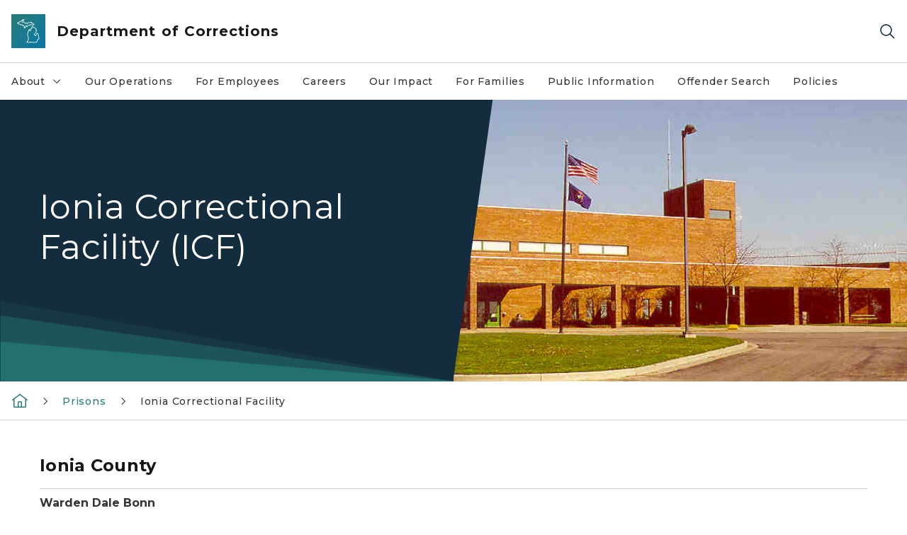

--- FILE ---
content_type: text/html; charset=utf-8
request_url: https://www.michigan.gov/corrections/Prisons/Ionia-Correctional-Facility
body_size: 15205
content:



<!DOCTYPE html>
<!--[if lt IE 7]>      <html class="no-js lt-ie9 lt-ie8 lt-ie7"> <![endif]-->
<!--[if IE 7]>         <html class="no-js lt-ie9 lt-ie8"> <![endif]-->
<!--[if IE 8]>         <html class="no-js lt-ie9"> <![endif]-->
<!--[if gt IE 8]><!-->
<html class="no-js" lang="en">
<!--<![endif]-->
<head>
<link href="/corrections/-/media/Base-Themes/Core-Libraries/styles/optimized-min.css?rev=5b9db4f3aa3d4473b8136b642857c047&hash=D91175BC169F1FBBAE89E4E5DF2E9F73" rel="stylesheet" /><link href="/corrections/-/media/Base-Themes/Main-Theme/styles/optimized-min.css?rev=9ec6f6b4c7264194b97346b27d786509&hash=3D459051B775463BB6117C4A396936F1" rel="stylesheet" /><link href="/corrections/-/media/Themes/eMiCoreTheme/som-guidelines/styles/pre-optimized-min.css?rev=ab0c2ee8da9643859d66d8ac49463333&hash=73AA7227CB620B62041769D722866400" rel="stylesheet" /><link href="/corrections/-/media/Themes/eMiCoreTheme/DataTables/Styles/optimized-min.css?rev=99f96bab3005400ea7c6c4472bdd5f11&hash=18799635D020F9813707AAB106BC7FD4" rel="stylesheet" /><link href="/corrections/-/media/Base-Themes/Slick-Carousel/styles/optimized-min.css?rev=9524f845a6664e6891d64d36f9961a6c&hash=7EB8F9180BD20A4BD9100313A415A4D7" rel="stylesheet" /><link href="/corrections/-/media/Themes/eMiCoreTheme/DateRangePicker/Styles/optimized-min.css?rev=2ef96215d9ef47f69da97c840a8917dd&hash=72EF325957DBEB94E0941E19C87A7BDB" rel="stylesheet" /><link href="/corrections/-/media/Themes/eMiCoreTheme/eMiCoreTheme/styles/pre-optimized-min.css?rev=3ed40cd44eeb4f6b9ac71665427d8697&hash=61A4098033A0F5B906C29A0D4F8810FA" rel="stylesheet" />    



    <title>Ionia Correctional Facility (ICF)</title>


<link rel="canonical" href="https://www.michigan.gov/corrections/prisons/ionia-correctional-facility">



    <link href="/corrections/-/media/Project/Websites/shared/Browser-Icon/favicon.ico?rev=2e0c4e282d1f41d7add652b27b58dd38&amp;hash=7D3EACAD6BDB755664372E4E36CE4D39" rel="shortcut icon" />


    

    <!--Custom eMich Metadata Rendering advanced Favicon from SXA Site Settings-->

    
            <link rel="apple-touch-icon" sizes="180x180" href="/corrections/-/media/Project/Websites/shared/Browser-Icon/apple-touch-icon.png?rev=6ba8df484dcd48a7b322e75d818cc69d&hash=DAF213E55E23DF8D05BBDA2C6CB9A87D" />
        
    
            <link rel="icon" type="image/png" sizes="32x32" href="/corrections/-/media/Project/Websites/shared/Browser-Icon/favicon-32x32.png?rev=7022dacf2ef14b248b731f451c62a380&hash=85D7C66773C5D2734647407566BF7D12" />
        
    
            <link rel="icon" type="image/png" sizes="16x16" href="/corrections/-/media/Project/Websites/shared/Browser-Icon/favicon-16x16.png?rev=7f7c62522a1646349d767d94fe24a637&hash=46BF6471F9A66722985D4066C8A89F2B" />
        
    
            <link rel="manifest" href="/corrections/-/media/Project/Websites/shared/Browser-Icon/site.webmanifest?rev=83ca428ef151478d8decb815e7217495&hash=8E6B10DCE8072DF3990EA9B6B20A8B93" />
        
    
            <link rel="mask-icon" href="/corrections/-/media/Project/Websites/shared/Browser-Icon/safari-pinned-tab.svg?rev=51f3e40a77134fbbb2233ded33af6d5e&hash=9CAD44023ED71900BB0E2B6A6E7DA7E0" color="#277c78" />
        
    
            <meta name="msapplication-config" content="/corrections/-/media/Project/Websites/shared/Browser-Icon/browserconfig.xml?rev=15a1c884ffca4409bb27fcec7eef109e&hash=C99C8EFF81C09A3E7EE817BE9B17D114" />
        
    
            <meta name="msapplication-TileColor" content="#277c78" />
        
    
            <meta name="theme-color" content="#ffffff" />
        


    

<!-- Coveo Metadata fields -->




	<meta name="site-name" content="Department of Corrections" />


<meta name="site-path" content="corrections" />
<meta name="site-logo" content="/corrections/-/media/Images/Logos/corrections.svg?rev=9bb541b5db534c31b3e8ebc7f87b9b85&hash=9A962825C0C10BFB887C020F9D80890E" />


<meta name="site-agency" content="MDOC" />
<meta name="site-agency-name" content="Department of Corrections" />
<meta name="item-type" content="Page" />
<meta name="grouped-item-type" content="Webpages" />
<meta name="site-hierarchy" content="Department of Corrections|Department of Corrections" />
<meta name="sxa-tags" content="Department of Corrections" />
<meta name="page-summary" content="" />
<meta name="page-template" content="Page" />
<meta name="page-image" content="/corrections/-/media/Project/Websites/corrections/Prisons/I-MAX.JPG?rev=be295cba78f94d0bae6c01df0d8823c3&hash=C1F9F86F4F3C86595D532701A6E87D33" />
<meta name="page-hasformcomponent" content="false" />
<meta name="robots" content="" />
<meta name="page-breadcrumb" content="Corrections|Prisons|Ionia Correctional Facility" />






<!-- end Coveo Metadata fields -->



<meta property="og:image"  content="https://www.michigan.gov/corrections/-/media/Project/Websites/shared/Site-Logos/corrections-logo.png?rev=e7a180b9fcc84c01884faf1cf18c7c1d&amp;hash=B8AC97B4F175920BF5736FDF32A831B2"><meta property="og:title"  content="Baraga Correctional Facility (AMF)"><meta property="og:url"  content="https://www.michigan.gov/corrections/prisons/ionia-correctional-facility">



<meta  name="keywords" content="AMF">



<meta property="twitter:title"  content="Ionia Correctional Facility (ICF)"><meta property="twitter:card"  content="summary_large_image">

    <meta name="viewport" content="width=device-width, initial-scale=1" />


    


<!-- Google Tag Manager -->
<script>(function(w,d,s,l,i){w[l]=w[l]||[];w[l].push({'gtm.start':
new Date().getTime(),event:'gtm.js'});var f=d.getElementsByTagName(s)[0],
j=d.createElement(s),dl=l!='dataLayer'?'&l='+l:'';j.async=true;j.src=
'https://www.googletagmanager.com/gtm.js?id='+i+dl;f.parentNode.insertBefore(j,f);
})(window,document,'script','dataLayer','GTM-WTW7M9');</script>
<!-- End Google Tag Manager -->


    





    




    <script type="application/ld+json">
             {"@context":"https://schema.org","@type":"WebPage","name":"Ionia Correctional Facility (ICF)","url":"https://www.michigan.gov/corrections/prisons/ionia-correctional-facility","inLanguage":"en-US"}
    </script>

</head>
<body class="mobile-device bodyclass">
    



    


<!-- Google Tag Manager (noscript) -->
<noscript><iframe src='https://www.googletagmanager.com/ns.html?id=GTM-WTW7M9'
height="0" width="0" style="display:none;visibility:hidden" title="Google Tag Manager"></iframe></noscript>
<!-- End Google Tag Manager (noscript) -->

    
<!-- #wrapper -->

<div id="wrapper">
    <a class="sr-only sr-only-focusable jump-to-id header__skip" href="#pagebody" data-target-id="main"><span class="skip-main">Skip to main content</span></a>
    <!-- #header -->
    <header>
        <div id="header" class="">
            



<div class="component content component__section main-width">
    <div class="component-content">
<div class="print-only">
  <div class="container">
    <div class="row text-center">
      <div class="col-12">
        <!-- Get Url for mobile page logo -->
       
          
              
       
          
              
               <img class="header-logo" src="/corrections/-/media/Project/Websites/shared/Site-Logos/MichiganGlobal-logo-Icon.svg?rev=e29162c06c174283bdf2106d78d932ac&hash=5026881020765BEE87A4A401C79441A7" alt="Michigan Header Logo" /> 
             
    
      </div>
      <div class="col-12">
        <!-- Get Site Name -->
        <div class="section-title mb-0">MDOC Corrections</div>
      </div>
    </div>
  </div>
</div><div class="navbar"><div class="navbar-brand pl-1">

<a  href="/corrections" class="navbar-brand-img">

    
            <img class="header-logo-img" src="/corrections/-/media/Project/Websites/shared/Site-Logos/MichiganGlobal-logo-Icon.svg?rev=e29162c06c174283bdf2106d78d932ac&hash=5026881020765BEE87A4A401C79441A7" alt="Michigan Header Logo" /> 
        
    

    
    
            <img class="header-logo" src="/corrections/-/media/Project/Websites/shared/Site-Logos/MichiganGlobal-logo-Icon.svg?rev=e29162c06c174283bdf2106d78d932ac&hash=5026881020765BEE87A4A401C79441A7" alt="Michigan Header Logo" /> 
        
    
</a>

<a  href="/corrections" class="navbar-brand-title">
<div class="header__section-title">Department of Corrections</div>
</a>
</div><div class="action-bar">
<button class="header__section-search-wrapper" aria-label="Search">
    <span class="header__section-search-icon" aria-hidden="true"></span>
</button>
 <button class="navigation-toggle-header" type="button" aria-label="Open Main Menu" aria-expanded="false" id="mobileMenuButton" aria-controls="mobileMenuContent">
    <span class="navigation-toggle-header-icon"></span>
 </button>
</div></div>    </div>
</div>



    <section class="component component-wrapper">
            <div class="container-fluid">
<div class="row">    <div class="component navigation col-12 d-none d-md-block navigation-main navigation-main-vertical">
        <div class="component-content">
<div id="menuA" aria-label="Main menu"aria-labelledby="Main menu" role="navigation" class="headerMain-menu main-width">
    <div class="menu-a">
        <div class="main-nav">
            <ul class="clearfix nav main-menu">
                                <li class="level1 rel-level1 nav-item" aria-labelledby="arialabel_4a1235aee9a54d729d56b861f0ded77e">
                                    <div class="navigation-title field-navigation-title" data-id="#meganav_4a1235aee9a54d729d56b861f0ded77e" aria-labelledby="arialabel_4a1235aee9a54d729d56b861f0ded77e">
                                        <a tabindex="0" data-index="0" target="_self" class="not-link nav-link lv1-item_0" aria-expanded="false" aria-labelledby="arialabel_4a1235aee9a54d729d56b861f0ded77e">
                                            About
                                            <span class="header-caret"></span>
                                            
                                            <div class="sr-only" id="arialabel_4a1235aee9a54d729d56b861f0ded77e">About collapsed link</div>
                                        </a>
                                    </div>
                                </li>
                                <li class="level1 rel-level1 nav-item">
                                    <div class="navigation-title field-navigation-title">
                                        <a href="/corrections/our-operations" target="_self" data-index="1" class="nav-link lv1-item_1">
                                            Our Operations
                                        </a>
                                    </div>
                                </li>
                                <li class="level1 rel-level1 nav-item">
                                    <div class="navigation-title field-navigation-title">
                                        <a href="/corrections/for-employees" target="_self" data-index="2" class="nav-link lv1-item_2">
                                            For Employees 
                                        </a>
                                    </div>
                                </li>
                                <li class="level1 rel-level1 nav-item">
                                    <div class="navigation-title field-navigation-title">
                                        <a href="/corrections/careers" target="_self" data-index="3" class="nav-link lv1-item_3">
                                            Careers
                                        </a>
                                    </div>
                                </li>
                                <li class="level1 rel-level1 nav-item">
                                    <div class="navigation-title field-navigation-title">
                                        <a href="/corrections/our-impact" target="_self" data-index="4" class="nav-link lv1-item_4">
                                            Our Impact
                                        </a>
                                    </div>
                                </li>
                                <li class="level1 rel-level1 nav-item">
                                    <div class="navigation-title field-navigation-title">
                                        <a href="/corrections/for-families" target="_self" data-index="5" class="nav-link lv1-item_5">
                                            For Families
                                        </a>
                                    </div>
                                </li>
                                <li class="level1 rel-level1 nav-item">
                                    <div class="navigation-title field-navigation-title">
                                        <a href="/corrections/public-information" target="_self" data-index="6" class="nav-link lv1-item_6">
                                            Public Information
                                        </a>
                                    </div>
                                </li>
                                <li class="level1 rel-level1 nav-item">
                                    <div class="navigation-title field-navigation-title">
                                        <a href="/corrections/otis" target="_self" data-index="7" class="nav-link lv1-item_7">
                                            Offender Search
                                        </a>
                                    </div>
                                </li>
                                <li class="level1 rel-level1 nav-item">
                                    <div class="navigation-title field-navigation-title">
                                        <a href="/corrections/public-information/statistics-and-reports/policy-directives" target="_self" data-index="8" class="nav-link lv1-item_8">
                                            Policies
                                        </a>
                                    </div>
                                </li>

            </ul>
        </div>
    </div>
</div>

        <div class="megamenu main-nav" id="meganav_4a1235aee9a54d729d56b861f0ded77e">
            <div class="container-fluid content-width px-0">
                <div class="row no-gutters">
                    <div class="col-12 col-md-5 second-level">
                        <div class="row no-gutters">
                            <div class="col-12">
                                <div class="second-level-title h1 ml-1 mb-1">About</div>
                                <a class="second-level-link ml-1" href="/corrections/about">
                                    Go to About
                                    <span class="header-caret-next"></span>
                                </a>
                                <ul class="nav flex-column mt-1">
                                            <li class="nav-item">
                                                        <a href="/corrections/about/director-washington" data-index="0" class="nav-link lv2-0" target="_self">
                                                            Director Washington
                                                        </a>
                                            </li>
                                            <li class="nav-item">
                                                        <a href="/corrections/about/org-structure" data-index="1" class="nav-link lv2-1" target="_self">
                                                            Organizational Structure
                                                        </a>
                                            </li>
                                            <li class="nav-item">
                                                        <a tabindex="0" data-index="2" class="not-link nav-link lv2-2" data-subnavid="#subnav_1d23aef01e4a4887bd7fd19c27fde8c7" target="_self" aria-expanded="false">
                                                            Deputy Directors
                                                            <span class="header-caret-next"></span>
                                                        </a>
                                            </li>
                                            <li class="nav-item">
                                                        <a href="/corrections/about/lobbyable-public-officials" data-index="3" class="nav-link lv2-3" target="_self">
                                                            Lobbyable Public Officials
                                                        </a>
                                            </li>
                                            <li class="nav-item">
                                                        <a href="/corrections/about/contact-us" data-index="4" class="nav-link lv2-4 lv2-last" target="_self">
                                                            Contact Us
                                                        </a>
                                            </li>

                                </ul>
                            </div>
                        </div>
                    </div>
                    <div class="col-12 col-md-7 main-nav third-level active default"></div>
                        <div class="col-12 col-md-7 main-nav third-level" id="subnav_a1a1bfcd440b458c8034be9f8d58cf3c">
                            <div class="row no-gutters">
                                <div class="col-12 col-md-8">
                                <div class="third-level-title h1 ml-1 mb-1">Director Washington</div>
                                <a class="third-level-link ml-1" href="/corrections/about/director-washington" target="_self">
                                    Go to Director Washington
                                    <span class="header-caret-next"></span>
                                </a>
                                    <p class="ml-1 nav-text">
                                        
                                    </p>
                                </div>
                            </div>
                        </div>
                        <div class="col-12 col-md-7 main-nav third-level" id="subnav_554b260dd8864d74a2ba2b55996489cc">
                            <div class="row no-gutters">
                                <div class="col-12 col-md-8">
                                <div class="third-level-title h1 ml-1 mb-1">Organizational Structure</div>
                                <a class="third-level-link ml-1" href="/corrections/about/org-structure" target="_self">
                                    Go to Organizational Structure
                                    <span class="header-caret-next"></span>
                                </a>
                                    <p class="ml-1 nav-text">
                                        Org structure
                                    </p>
                                </div>
                            </div>
                        </div>
                        <div class="col-12 col-md-7 main-nav third-level" id="subnav_1d23aef01e4a4887bd7fd19c27fde8c7">
                            <div class="row no-gutters">
                                <div class="col-12 col-md-8">
                                <div class="third-level-title h1 ml-1 mb-1">Deputy Directors</div>
                                <a class="third-level-link ml-1" href="/corrections/about/deputy-directors" target="_self">
                                    Go to Deputy Directors
                                    <span class="header-caret-next"></span>
                                </a>
                                    <p class="ml-1 nav-text">
                                        
                                    </p>
                                    <ul class="nav flex-column mt-1">
                                                <li class="nav-item">
                                                        <a href="/corrections/about/deputy-directors/jeremy-bush-correctional-facilities-administration" data-index="0" class="nav-link lv3-0" target="_self">
                                                            Jeremy Bush Correctional Facilities Administration
                                                        </a>
                                                </li>
                                                <li class="nav-item">
                                                        <a href="/corrections/about/deputy-directors/julie-hamp-budget-and-operations-administration" data-index="1" class="nav-link lv3-1" target="_self">
                                                            Julie Hamp Budget and Operations Administration
                                                        </a>
                                                </li>
                                                <li class="nav-item">
                                                        <a href="/corrections/about/deputy-directors/russ-marlan-field-operations-administration" data-index="2" class="nav-link lv3-2 lv3-last" target="_self">
                                                            Russ Marlan Field Operations Administration
                                                        </a>
                                                </li>

                                    </ul>
                                </div>
                            </div>
                        </div>
                        <div class="col-12 col-md-7 main-nav third-level" id="subnav_cf2f654fe28f4480a09b4f2f407cfac1">
                            <div class="row no-gutters">
                                <div class="col-12 col-md-8">
                                <div class="third-level-title h1 ml-1 mb-1">Lobbyable Public Officials</div>
                                <a class="third-level-link ml-1" href="/corrections/about/lobbyable-public-officials" target="_self">
                                    Go to Lobbyable Public Officials
                                    <span class="header-caret-next"></span>
                                </a>
                                    <p class="ml-1 nav-text">
                                        
                                    </p>
                                </div>
                            </div>
                        </div>
                        <div class="col-12 col-md-7 main-nav third-level" id="subnav_d5850d3252714ea6bf987919f90bc98c">
                            <div class="row no-gutters">
                                <div class="col-12 col-md-8">
                                <div class="third-level-title h1 ml-1 mb-1">Contact Us</div>
                                <a class="third-level-link ml-1" href="/corrections/about/contact-us" target="_self">
                                    Go to Contact Us
                                    <span class="header-caret-next"></span>
                                </a>
                                    <p class="ml-1 nav-text">
                                        
                                    </p>
                                </div>
                            </div>
                        </div>
                </div>
            </div>
        </div>
        <div class="megamenu main-nav" id="meganav_80316842c3f74a3caa292abf4ef344a7">
            <div class="container-fluid content-width px-0">
                <div class="row no-gutters">
                    <div class="col-12 col-md-5 second-level">
                        <div class="row no-gutters">
                            <div class="col-12">
                                <div class="second-level-title h1 ml-1 mb-1">Our Operations</div>
                                <a class="second-level-link ml-1" href="/corrections/our-operations">
                                    Go to Our Operations
                                    <span class="header-caret-next"></span>
                                </a>
                                <ul class="nav flex-column mt-1">

                                </ul>
                            </div>
                        </div>
                    </div>
                    <div class="col-12 col-md-7 main-nav third-level active default"></div>
                </div>
            </div>
        </div>
        <div class="megamenu main-nav" id="meganav_556a7bc56d794cf1b487b69496c9aeef">
            <div class="container-fluid content-width px-0">
                <div class="row no-gutters">
                    <div class="col-12 col-md-5 second-level">
                        <div class="row no-gutters">
                            <div class="col-12">
                                <div class="second-level-title h1 ml-1 mb-1">For Employees </div>
                                <a class="second-level-link ml-1" href="/corrections/for-employees">
                                    Go to For Employees 
                                    <span class="header-caret-next"></span>
                                </a>
                                <ul class="nav flex-column mt-1">

                                </ul>
                            </div>
                        </div>
                    </div>
                    <div class="col-12 col-md-7 main-nav third-level active default"></div>
                </div>
            </div>
        </div>
        <div class="megamenu main-nav" id="meganav_fba989eeb2cc446b98b766c962f91e66">
            <div class="container-fluid content-width px-0">
                <div class="row no-gutters">
                    <div class="col-12 col-md-5 second-level">
                        <div class="row no-gutters">
                            <div class="col-12">
                                <div class="second-level-title h1 ml-1 mb-1">Careers</div>
                                <a class="second-level-link ml-1" href="/corrections/careers">
                                    Go to Careers
                                    <span class="header-caret-next"></span>
                                </a>
                                <ul class="nav flex-column mt-1">

                                </ul>
                            </div>
                        </div>
                    </div>
                    <div class="col-12 col-md-7 main-nav third-level active default"></div>
                </div>
            </div>
        </div>
        <div class="megamenu main-nav" id="meganav_75ec1debe537409cb24d131b4cf03d76">
            <div class="container-fluid content-width px-0">
                <div class="row no-gutters">
                    <div class="col-12 col-md-5 second-level">
                        <div class="row no-gutters">
                            <div class="col-12">
                                <div class="second-level-title h1 ml-1 mb-1">Our Impact</div>
                                <a class="second-level-link ml-1" href="/corrections/our-impact">
                                    Go to Our Impact
                                    <span class="header-caret-next"></span>
                                </a>
                                <ul class="nav flex-column mt-1">

                                </ul>
                            </div>
                        </div>
                    </div>
                    <div class="col-12 col-md-7 main-nav third-level active default"></div>
                </div>
            </div>
        </div>
        <div class="megamenu main-nav" id="meganav_8def6c091e384752b8b3da9d8abc060d">
            <div class="container-fluid content-width px-0">
                <div class="row no-gutters">
                    <div class="col-12 col-md-5 second-level">
                        <div class="row no-gutters">
                            <div class="col-12">
                                <div class="second-level-title h1 ml-1 mb-1">For Families</div>
                                <a class="second-level-link ml-1" href="/corrections/for-families">
                                    Go to For Families
                                    <span class="header-caret-next"></span>
                                </a>
                                <ul class="nav flex-column mt-1">

                                </ul>
                            </div>
                        </div>
                    </div>
                    <div class="col-12 col-md-7 main-nav third-level active default"></div>
                </div>
            </div>
        </div>
        <div class="megamenu main-nav" id="meganav_8a259e2d2edb49b8b508b98c10426d69">
            <div class="container-fluid content-width px-0">
                <div class="row no-gutters">
                    <div class="col-12 col-md-5 second-level">
                        <div class="row no-gutters">
                            <div class="col-12">
                                <div class="second-level-title h1 ml-1 mb-1">Public Information</div>
                                <a class="second-level-link ml-1" href="/corrections/public-information">
                                    Go to Public Information
                                    <span class="header-caret-next"></span>
                                </a>
                                <ul class="nav flex-column mt-1">

                                </ul>
                            </div>
                        </div>
                    </div>
                    <div class="col-12 col-md-7 main-nav third-level active default"></div>
                </div>
            </div>
        </div>
        <div class="megamenu main-nav" id="meganav_706133b9de3e41118309213cb33ec215">
            <div class="container-fluid content-width px-0">
                <div class="row no-gutters">
                    <div class="col-12 col-md-5 second-level">
                        <div class="row no-gutters">
                            <div class="col-12">
                                <div class="second-level-title h1 ml-1 mb-1">Offender Search</div>
                                <a class="second-level-link ml-1" href="/corrections/otis">
                                    Go to Offender Search
                                    <span class="header-caret-next"></span>
                                </a>
                                <ul class="nav flex-column mt-1">

                                </ul>
                            </div>
                        </div>
                    </div>
                    <div class="col-12 col-md-7 main-nav third-level active default"></div>
                </div>
            </div>
        </div>
        <div class="megamenu main-nav" id="meganav_37fe7929c94141658237fb4af429dec9">
            <div class="container-fluid content-width px-0">
                <div class="row no-gutters">
                    <div class="col-12 col-md-5 second-level">
                        <div class="row no-gutters">
                            <div class="col-12">
                                <div class="second-level-title h1 ml-1 mb-1">Policies</div>
                                <a class="second-level-link ml-1" href="/corrections/public-information/statistics-and-reports/policy-directives">
                                    Go to Policies
                                    <span class="header-caret-next"></span>
                                </a>
                                <ul class="nav flex-column mt-1">

                                </ul>
                            </div>
                        </div>
                    </div>
                    <div class="col-12 col-md-7 main-nav third-level active default"></div>
                </div>
            </div>
        </div>

        </div>
    </div>

<div class="component navigation-toggle col-12" data-properties="{&quot;easing&quot;:&quot;swing&quot;,&quot;speed&quot;:500,&quot;expandOnHover&quot;:false,&quot;expandedByDefault&quot;:false}">
    <div class="component-content">
        <div class="toggle-content clearfix">
            <div class="navigation-toggle-content" id="mobileMenuContent" aria-label="Main Menu">
                <div class="row">    <div class="component navigation col-12">
        <div class="component-content">
<div id="menuAmobile" aria-label="Main menu mobile" aria-labelledby="Main menu mobile" role="navigation" class="headerMain-menu">
    <div class="menu-a">
        <div class="mobile-nav">
            <ul class="clearfix nav main-menu">
                            <li class="level1 rel-level1 nav-item">
                                    <div class="navigation-title field-navigation-title" data-id="#m_meganav_4a1235aee9a54d729d56b861f0ded77e">
                                            <a tabindex="0" class="nav-link not-active lv1-0" id="m_meganav_4a1235aee9a54d729d56b861f0ded77e_link">
                                                About
                                                <span class="header-caret"></span>
                                            </a>
                                    </div>
                            </li>
                            <li class="level1 rel-level1 nav-item">
                                    <div class="navigation-title field-navigation-title">
                                            <a class="nav-link lv1-1" href="/corrections/our-operations">
                                                Our Operations
                                            </a>
                                    </div>
                            </li>
                            <li class="level1 rel-level1 nav-item">
                                    <div class="navigation-title field-navigation-title">
                                            <a class="nav-link lv1-2" href="/corrections/for-employees">
                                                For Employees 
                                            </a>
                                    </div>
                            </li>
                            <li class="level1 rel-level1 nav-item">
                                    <div class="navigation-title field-navigation-title">
                                            <a class="nav-link lv1-3" href="/corrections/careers">
                                                Careers
                                            </a>
                                    </div>
                            </li>
                            <li class="level1 rel-level1 nav-item">
                                    <div class="navigation-title field-navigation-title">
                                            <a class="nav-link lv1-4" href="/corrections/our-impact">
                                                Our Impact
                                            </a>
                                    </div>
                            </li>
                            <li class="level1 rel-level1 nav-item">
                                    <div class="navigation-title field-navigation-title">
                                            <a class="nav-link lv1-5" href="/corrections/for-families">
                                                For Families
                                            </a>
                                    </div>
                            </li>
                            <li class="level1 rel-level1 nav-item">
                                    <div class="navigation-title field-navigation-title">
                                            <a class="nav-link lv1-6" href="/corrections/public-information">
                                                Public Information
                                            </a>
                                    </div>
                            </li>
                            <li class="level1 rel-level1 nav-item">
                                    <div class="navigation-title field-navigation-title">
                                            <a class="nav-link lv1-7" href="/corrections/otis">
                                                Offender Search
                                            </a>
                                    </div>
                            </li>
                            <li class="level1 rel-level1 nav-item">
                                    <div class="navigation-title field-navigation-title">
                                            <a class="nav-link lv1-8 mobile-lv1-last" href="/corrections/public-information/statistics-and-reports/policy-directives">
                                                Policies
                                            </a>
                                    </div>
                            </li>

            </ul>
        </div>
    </div>
</div>


<div class="mobile-nav mobile-nav-lv2 main-width">
            <div class="megamenu mobile-nav" id="m_meganav_4a1235aee9a54d729d56b861f0ded77e">
                <div class="container-fluid px-0">
                    <div class="row no-gutters">
                        <div class="col-12 second-level">
                            <div class="row no-gutters">
                                <div class="col-12">
                                    <a class="nav-link second-level-back not-active" href="#"><span class="header-caret-back"></span>Back</a>
                                    <a href="/corrections/about" class="nav-link second-level-title h3 ml-1 text-primary d-block">
                                        About
                                    </a>
                                    <ul class="nav flex-column mt-1">
                                                <li class="nav-item">
                                                            <a href="/corrections/about/director-washington" class="nav-link">
                                                                Director Washington
                                                            </a>
                                                </li>
                                                <li class="nav-item">
                                                            <a href="/corrections/about/org-structure" class="nav-link">
                                                                Organizational Structure
                                                            </a>
                                                </li>
                                                <li class="nav-item">
                                                            <a tabindex="0" class="nav-link not-active" id="m_subnav_1d23aef01e4a4887bd7fd19c27fde8c7_link"   data-subnavid="#m_subnav_1d23aef01e4a4887bd7fd19c27fde8c7">
                                                                Deputy Directors
                                                                <span class="header-caret"></span>
                                                            </a>
                                                </li>
                                                <li class="nav-item">
                                                            <a href="/corrections/about/lobbyable-public-officials" class="nav-link">
                                                                Lobbyable Public Officials
                                                            </a>
                                                </li>
                                                <li class="nav-item">
                                                            <a href="/corrections/about/contact-us" class="nav-link mobile-lv2-last">
                                                                Contact Us
                                                            </a>
                                                </li>

                                    </ul>
                                </div>
                            </div>
                        </div>
                            <div class="col-12 mobile-nav third-level" id="m_subnav_a1a1bfcd440b458c8034be9f8d58cf3c">
                                <div class="row no-gutters">
                                    <div class="col-12">
                                        <a class="nav-link third-level-back not-active" href="#"><span class="header-caret-back"></span>Back</a>
                                        <a class="nav-link third-level-title h3 ml-1 text-primary d-block" href="/corrections/about/director-washington">
                                            Director Washington
                                        </a>
                                    </div>
                                </div>
                            </div>
                            <div class="col-12 mobile-nav third-level" id="m_subnav_554b260dd8864d74a2ba2b55996489cc">
                                <div class="row no-gutters">
                                    <div class="col-12">
                                        <a class="nav-link third-level-back not-active" href="#"><span class="header-caret-back"></span>Back</a>
                                        <a class="nav-link third-level-title h3 ml-1 text-primary d-block" href="/corrections/about/org-structure">
                                            Organizational Structure
                                        </a>
                                    </div>
                                </div>
                            </div>
                            <div class="col-12 mobile-nav third-level" id="m_subnav_1d23aef01e4a4887bd7fd19c27fde8c7">
                                <div class="row no-gutters">
                                    <div class="col-12">
                                        <a class="nav-link third-level-back not-active" href="#"><span class="header-caret-back"></span>Back</a>
                                        <a class="nav-link third-level-title h3 ml-1 text-primary d-block" href="/corrections/about/deputy-directors">
                                            Deputy Directors
                                        </a>
                                            <ul class="nav flex-column mt-1">
                                                        <li class="nav-item">
                                                                <a href="/corrections/about/deputy-directors/jeremy-bush-correctional-facilities-administration" class="nav-link">
                                                                    Jeremy Bush Correctional Facilities Administration
                                                                </a>
                                                        </li>
                                                        <li class="nav-item">
                                                                <a href="/corrections/about/deputy-directors/julie-hamp-budget-and-operations-administration" class="nav-link">
                                                                    Julie Hamp Budget and Operations Administration
                                                                </a>
                                                        </li>
                                                        <li class="nav-item">
                                                                <a href="/corrections/about/deputy-directors/russ-marlan-field-operations-administration" class="nav-link mobile-lv3-last">
                                                                    Russ Marlan Field Operations Administration
                                                                </a>
                                                        </li>

                                            </ul>
                                    </div>
                                </div>
                            </div>
                            <div class="col-12 mobile-nav third-level" id="m_subnav_cf2f654fe28f4480a09b4f2f407cfac1">
                                <div class="row no-gutters">
                                    <div class="col-12">
                                        <a class="nav-link third-level-back not-active" href="#"><span class="header-caret-back"></span>Back</a>
                                        <a class="nav-link third-level-title h3 ml-1 text-primary d-block" href="/corrections/about/lobbyable-public-officials">
                                            Lobbyable Public Officials
                                        </a>
                                    </div>
                                </div>
                            </div>
                            <div class="col-12 mobile-nav third-level" id="m_subnav_d5850d3252714ea6bf987919f90bc98c">
                                <div class="row no-gutters">
                                    <div class="col-12">
                                        <a class="nav-link third-level-back not-active" href="#"><span class="header-caret-back"></span>Back</a>
                                        <a class="nav-link third-level-title h3 ml-1 text-primary d-block" href="/corrections/about/contact-us">
                                            Contact Us
                                        </a>
                                    </div>
                                </div>
                            </div>
                    </div>
                </div>
            </div>
            <div class="megamenu mobile-nav" id="m_meganav_80316842c3f74a3caa292abf4ef344a7">
                <div class="container-fluid px-0">
                    <div class="row no-gutters">
                        <div class="col-12 second-level">
                            <div class="row no-gutters">
                                <div class="col-12">
                                    <a class="nav-link second-level-back not-active" href="#"><span class="header-caret-back"></span>Back</a>
                                    <a href="/corrections/our-operations" class="nav-link second-level-title h3 ml-1 text-primary d-block">
                                        Our Operations
                                    </a>
                                    <ul class="nav flex-column mt-1">

                                    </ul>
                                </div>
                            </div>
                        </div>
                    </div>
                </div>
            </div>
            <div class="megamenu mobile-nav" id="m_meganav_556a7bc56d794cf1b487b69496c9aeef">
                <div class="container-fluid px-0">
                    <div class="row no-gutters">
                        <div class="col-12 second-level">
                            <div class="row no-gutters">
                                <div class="col-12">
                                    <a class="nav-link second-level-back not-active" href="#"><span class="header-caret-back"></span>Back</a>
                                    <a href="/corrections/for-employees" class="nav-link second-level-title h3 ml-1 text-primary d-block">
                                        For Employees 
                                    </a>
                                    <ul class="nav flex-column mt-1">

                                    </ul>
                                </div>
                            </div>
                        </div>
                    </div>
                </div>
            </div>
            <div class="megamenu mobile-nav" id="m_meganav_fba989eeb2cc446b98b766c962f91e66">
                <div class="container-fluid px-0">
                    <div class="row no-gutters">
                        <div class="col-12 second-level">
                            <div class="row no-gutters">
                                <div class="col-12">
                                    <a class="nav-link second-level-back not-active" href="#"><span class="header-caret-back"></span>Back</a>
                                    <a href="/corrections/careers" class="nav-link second-level-title h3 ml-1 text-primary d-block">
                                        Careers
                                    </a>
                                    <ul class="nav flex-column mt-1">

                                    </ul>
                                </div>
                            </div>
                        </div>
                    </div>
                </div>
            </div>
            <div class="megamenu mobile-nav" id="m_meganav_75ec1debe537409cb24d131b4cf03d76">
                <div class="container-fluid px-0">
                    <div class="row no-gutters">
                        <div class="col-12 second-level">
                            <div class="row no-gutters">
                                <div class="col-12">
                                    <a class="nav-link second-level-back not-active" href="#"><span class="header-caret-back"></span>Back</a>
                                    <a href="/corrections/our-impact" class="nav-link second-level-title h3 ml-1 text-primary d-block">
                                        Our Impact
                                    </a>
                                    <ul class="nav flex-column mt-1">

                                    </ul>
                                </div>
                            </div>
                        </div>
                    </div>
                </div>
            </div>
            <div class="megamenu mobile-nav" id="m_meganav_8def6c091e384752b8b3da9d8abc060d">
                <div class="container-fluid px-0">
                    <div class="row no-gutters">
                        <div class="col-12 second-level">
                            <div class="row no-gutters">
                                <div class="col-12">
                                    <a class="nav-link second-level-back not-active" href="#"><span class="header-caret-back"></span>Back</a>
                                    <a href="/corrections/for-families" class="nav-link second-level-title h3 ml-1 text-primary d-block">
                                        For Families
                                    </a>
                                    <ul class="nav flex-column mt-1">

                                    </ul>
                                </div>
                            </div>
                        </div>
                    </div>
                </div>
            </div>
            <div class="megamenu mobile-nav" id="m_meganav_8a259e2d2edb49b8b508b98c10426d69">
                <div class="container-fluid px-0">
                    <div class="row no-gutters">
                        <div class="col-12 second-level">
                            <div class="row no-gutters">
                                <div class="col-12">
                                    <a class="nav-link second-level-back not-active" href="#"><span class="header-caret-back"></span>Back</a>
                                    <a href="/corrections/public-information" class="nav-link second-level-title h3 ml-1 text-primary d-block">
                                        Public Information
                                    </a>
                                    <ul class="nav flex-column mt-1">

                                    </ul>
                                </div>
                            </div>
                        </div>
                    </div>
                </div>
            </div>
            <div class="megamenu mobile-nav" id="m_meganav_706133b9de3e41118309213cb33ec215">
                <div class="container-fluid px-0">
                    <div class="row no-gutters">
                        <div class="col-12 second-level">
                            <div class="row no-gutters">
                                <div class="col-12">
                                    <a class="nav-link second-level-back not-active" href="#"><span class="header-caret-back"></span>Back</a>
                                    <a href="/corrections/otis" class="nav-link second-level-title h3 ml-1 text-primary d-block">
                                        Offender Search
                                    </a>
                                    <ul class="nav flex-column mt-1">

                                    </ul>
                                </div>
                            </div>
                        </div>
                    </div>
                </div>
            </div>
            <div class="megamenu mobile-nav" id="m_meganav_37fe7929c94141658237fb4af429dec9">
                <div class="container-fluid px-0">
                    <div class="row no-gutters">
                        <div class="col-12 second-level">
                            <div class="row no-gutters">
                                <div class="col-12">
                                    <a class="nav-link second-level-back not-active" href="#"><span class="header-caret-back"></span>Back</a>
                                    <a href="/corrections/public-information/statistics-and-reports/policy-directives" class="nav-link second-level-title h3 ml-1 text-primary d-block">
                                        Policies
                                    </a>
                                    <ul class="nav flex-column mt-1">

                                    </ul>
                                </div>
                            </div>
                        </div>
                    </div>
                </div>
            </div>
</div>
        </div>
    </div>
</div>
            </div>
        </div>
    </div>
</div></div>            </div>
    </section>
<div class="component content component__section">
    <div class="component-content">
<div class="header__section-search-container"><div class="coveo-menu-search">
  <atomic-search-interface id="coveo-search-box">
    
    

    <div class="container">
      <div class="row mt-5 ">
        <div class="col">
          <atomic-search-box redirection-url="https://www.michigan.gov/search" placeholder="testing">
          <atomic-search-box-query-suggestions></atomic-search-box-query-suggestions>
          </atomic-search-box>    
              
        </div>
      </div>
      <div class="row mb-5 mt-1 site-dropdown" >        
          <div class="col-12 col-sm-auto d-flex justify-content-sm-center align-items-center">
            <label for="site-context mb-0">View Result for:</label>
          </div>        
          <div class="col-12 col-sm-auto">
            <select name="site-context" id="site-context">
              <option value="Department of Corrections" data-itemid="{F8E44C5D-078A-4BB7-9441-A35E3802885B}">Department of Corrections</option>
              <option value="">All Michigan.gov Sites</option>          
            </select>
          </div>        
      </div>
      <div id="site-url" hidden>/corrections/prisons/ionia-correctional-facility</div>
      <div id="back-to-text" hidden>Back to Department of Corrections</div>
    </div>
  </atomic-search-interface>
  <div class="search-unavailable" style="display:none;">
  <p style="text-align: center;"><img alt="outline of the shape of Michigan state in teal color" src="/corrections/-/media/Images/mi-no-results-icon.svg?rev=8612425961d14caf817436b6bed4cec0&amp;hash=2BF68AA415AAFC81D40E3B42CF7A0E57" /></p>
  <br />
  <p style="text-align: center;">Search is currently unavailable. Please try again later.</p>
</div>
</div><div class="links-container px-0">
<div class="container">
<div class="row">





<div class="col-md-4">


    
            
                    
                
                    
                
        





    
            
                    
                
                    
            
                        <div class="search-links-container">
                        <h3>Popular on michigan.gov</h3>
                        <ul class="search-links-list">
            
                        
            
                         <li class="search-links-item"><a class="search-links-link" href="https://www.michigan.gov/mdard" target="_blank">Agriculture and Rural Development</a></li>
                        
            
                         <li class="search-links-item"><a class="search-links-link" href="https://www.michigan.gov/mdcr" target="_blank">Civil Rights</a></li>
                        
            
                         <li class="search-links-item"><a class="search-links-link" href="https://www.michigan.gov/egle" target="_blank">Environment</a></li>
                        
            
                         <li class="search-links-item"><a class="search-links-link" href="https://www.michigan.gov/mdhhs" target="_blank">Health and Human Services</a></li>
                        
            
                         <li class="search-links-item"><a class="search-links-link" href="https://www.michigan.gov/dnr" target="_blank">Natural Resources</a></li>
                        
            
                         <li class="search-links-item"><a class="search-links-link" href="https://www.michigan.gov/sos" target="_blank">Secretary of State</a></li>
                        
            
                         </ul>
                         </div>
            
                        
                
        



</div>

<div class="col-md-4">


    
            
                    
                
                    
                
        




    
            
                    
            
                        <div class="search-links-container">
                        <h3>How Do I...</h3>
                        <ul class="search-links-list">
            
                                    
                         <li class="search-links-list"><a class="search-links-link" href="https://www.michigan.gov/sos/all-services/tab-and-plate-renewal" target="_blank">Register to Vote</a></li>
                                    
                         <li class="search-links-list"><a class="search-links-link" href="https://dsvsesvc.sos.state.mi.us/TAP/_/" target="_blank">Renew My License Plate</a></li>
                                    
                         <li class="search-links-list"><a class="search-links-link" href="https://www.michigan.gov/mdhhs/assistance-programs" target="_blank">View Assistance Programs</a></li>
                        
            
                         </ul>
                         </div>
            
                        
                
                    
                
        



</div>
</div>
</div>
</div></div>    </div>
</div>

        </div>
    </header>
    <!-- /#header -->
    <!-- #content -->
    <main>
        <div id="content" class="">
            


 


<div class="modal fade" id="browserDetectModal" tabindex="-1" role="dialog" aria-labelledby="browserDetectModalLabel"
    aria-hidden="true">
    <div class="modal-dialog" role="document">
        <div class="modal-content">
            <div class="modal-header">
                <button type="button" class="close modal-dialog-close" data-dismiss="modal" aria-label="Close">
                    <span><svg xmlns="http://www.w3.org/2000/svg" viewBox="0 0 32 32" aria-label="close" data-tags="X dismiss deny denied ex" role="img" fill="currentColor" focusable="false"><path d="M24 9.4 22.6 8 16 14.6 9.4 8 8 9.4 14.6 16 8 22.6 9.4 24 16 17.4 22.6 24 24 22.6 17.4 16 24 9.4z" /></svg></span>
                </button>
            </div>
            <div class="modal-body">
                <div class="modal-browser-detect-wrapper">
                    <div class="container">
                        <div class="row">
                            <div class="col-lg-2">
                                <span class="warning-icon"></span>
                            </div>
                            <div class="col-lg-8">
                                <div class="browser-detection-box__section-content">
                                    
                                                                        <div class="browser-detection-box__section-heading">Unsupported Browser Detected</div>
                                                                        
                                    
                                                                        <p>The web Browser you are currently using is unsupported, and some features of this site may not work as intended. Please update to a modern browser such as Chrome, Firefox or Edge to experience all features Michigan.gov has to offer.&nbsp;</p>
                                                                        
                                    
                                                                        <div class="browser-detection-box__section-subheading">Supported Browsers</div>
                                                                        
                                    <div class="row">
<div class="col-md-6 col-lg-3">
<ul>
    <li>                <a href="https://www.google.com/chrome/?brand=FHFK&amp;gclid=Cj0KCQiAk53-BRD0ARIsAJuNhptcTc4l_Kn-u3t6asbRCm-d_Uk2smxuQk1Vt_2ZS6cGVaUNkX29yREaAu8xEALw_wcB&amp;gclsrc=aw.ds" target="_blank"class="off-domain-link">Google Chrome</a>            </li>
    <li>                <a href="https://www.apple.com/safari/" target="_blank"class="off-domain-link">Safari</a>            </li>
</ul>
</div>
<div class="col-md-6 col-lg-3">
<ul>
    <li>                <a href="https://www.microsoft.com/en-us/edge" target="_blank"class="off-domain-link">Microsoft Edge</a>            </li>
    <li>                <a href="https://www.mozilla.org/en-US/firefox/new/" target="_blank"class="off-domain-link">Firefox</a>            </li>
</ul>
</div>
</div>
                                                                        
                                </div>
                            </div>
                        </div>
                    </div>
                </div>
            </div>
        </div>
    </div>
</div>

    




    <section class="component component-wrapper section__pageheader">

<div class="component content component__section">
    <div class="component-content">
<section class="hero-image__section page-hero-image-hero">
    <div class="hero-image__section-hero-image">
        <div class="hero-image__section-content">
            <div class="row no-gutters">
                <div class="col-md-6 order-md-first order-last">
                    <div class="hero-image__section-text">
                        <div class="hero-image__section-content-title">
                            
                                                        <h1>Ionia Correctional Facility (ICF)</h1>
                                                        
                        </div>
                        <span class="rect1"></span>
                        <div class="rect-wrapper">
                        </div>
                    </div>
                </div>
                <div class="col-md-6">
                    <div class="hero-image__section-img"  style="background-image:url(/corrections/-/media/Project/Websites/corrections/Prisons/I-MAX.JPG?mw=1440&rev=be295cba78f94d0bae6c01df0d8823c3&hash=750375604B3C0A92063379112F072D02);" alt="Administration building at Ionia Correctional Facility">
                    <span class="sr-only background-image" role="img" aria-label="Administration building at Ionia Correctional Facility">Administration building at Ionia Correctional Facility</span>
                        <span class="rect5"></span>
                        
                    </div>
                </div>
            </div>
        </div>
        <div class="hero-image__section-content-title-desktop">
            <div class="container">
                <div class="row">
                    <div class="col-sm-6">
                            
                                                        <h1>Ionia Correctional Facility (ICF)</h1>
                                                        
                    </div>
                </div>
            </div>
        </div>
    </div>
    
</section>
    </div>
</div>
    </section>


    <section class="component component-wrapper section__pagebreadcrumb">
            <div class="container-fluid">
<div class="row">

<div class="component breadcrumb navigation-title col-12">
    <div class="component-content">
        <nav>
            <ol>
                    <li class="breadcrumb-item home">

    <div class="navigation-title field-navigationtitle"><a title="Corrections" href="/corrections"><svg xmlns="http://www.w3.org/2000/svg" viewBox="0 0 32 32" aria-label="home" data-tags="home start main" role="img" fill="currentColor" focusable="false"><path d="M16.61 2.21a1 1 0 0 0-1.24 0L1 13.42 2.24 15 4 13.62V26a2 2 0 0 0 2 2h20a2 2 0 0 0 2-2V13.63L29.76 15 31 13.43ZM18 26h-4v-8h4Zm2 0v-8a2 2 0 0 0-2-2h-4a2 2 0 0 0-2 2v8H6V12.06l10-7.79 10 7.8V26Z" /></svg></a></div>
                            <span class="separator"></span>
                    </li>
                    <li class="breadcrumb-item ">

    
            <div class="navigation-title field-navigationtitle"><a title="Prisons" href="/corrections/prisons">Prisons</a></div>
       
                            <span class="separator"></span>
                    </li>
                    <li class="breadcrumb-item last">

    
            <div class="navigation-title field-navigationtitle"><a title="Ionia Correctional Facility" >Ionia Correctional Facility</a></div>
       
                            <span class="separator"></span>
                    </li>
            </ol>
        </nav>
    </div>
</div>
</div>            </div>
    </section>


    <section class="component component-wrapper section__pagebody" id="pagebody">


    <div class="component rich-text component__section">
        <div class="component-content">
            <div class="container">
                <div class="row">
                    <div class="col-12">
<h2>Ionia County</h2>
<hr />
<p><strong><strong>Warden Dale Bonn</strong></strong><br />
1576 W. Bluewater Highway<br />
Ionia, MI 48846<br />
<a href="https://www.bing.com/maps?osid=fc46f35e-3435-41c8-b23e-926414a4005c&amp;cp=42.984137~-85.107914&amp;lvl=16&amp;imgid=9ed69e9d-96f2-4f19-86b1-1603169142c7&amp;v=2&amp;sV=2&amp;form=S00027" target="_blank" rel="noopener noreferrer"class="off-domain-link">Directions</a>&nbsp;(Bing Maps)</p>
<p><img height="120" alt="Ionia County" width="122" src="/corrections/-/media/Project/Websites/corrections/assets/Folder1/ioniacounty.gif?rev=aa21ff5f3a924445bf72093a8bd5bb90&amp;hash=73F1085DEE3C0FBC668704807EE47797" class="js-image-modal-control" data-toggle="modal" data-target="#imageModalContent" data-imagetype="image" tabindex="0" /></p>
<p><strong>General questions and visiting applications: <a href="mailto:mdoc-ionia-public@michigan.gov">mdoc-ionia-public@michigan.gov</a></strong></p>
<p><strong>Telephone:</strong> <a href="tel:616-527-6331"class="off-domain-link">616-527-6331</a><br />
<strong>Open:</strong> 1987<br />
<strong>Gender/Age Limit: </strong>Males, 18 and older<br />
<strong>Security Levels: </strong>II and V</p>
<h2>General</h2>
<hr />
<p>The Ionia Correctional Facility is comprised of five Level V housing units and two Level II housing units. Two of the Level V housing units are designated Administrative Segregation, which includes Detention and Temporary Segregation cells. The remaining three are general population units with one being the START NOW Program. Level V housing consists of five bi-level, double winged single cell units. Each unit has a day room area, showers, laundry room, staff offices and a fence-in activity and recreational yard for the security Level V prisoners. The Units designated Administrative Segregation affords prisoner outdoor recreation in single occupancy security exercise modules.</p>
<p>The Level II housing consists of a large pole-barn construction divided into two units with 140 beds in each unit. The units have shower, laundry, and recreation areas. The Level II prisoners have separate yard areas, with access to a weight pit, basketball courts, volleyball, softball, horseshoes, and a running track. Jobs are available for all Level II prisoners, which includes a Michigan State Industries factory which employs approximately 80 prisoners.</p>
<p>The Prisoner Services building contains classrooms, an auditorium, a gymnasium, a weight room, quartermaster, and a barbershop. A separate building contains food service, prisoner and staff dining, health care, prisoner property, and maintenance. The administrative building contains the institutions Control Center, Record Office, Business Office, visiting areas, staff training, mailroom and a disciplinary and parole board hearing room.</p>
<h2>Programming</h2>
<hr />
<p>Academic programs include Adult Basic Education, Special Education, General Education Development (GED) completion Employment Readiness. In-cell study programs are available to prisoners who may not participate in group activities. Treatment services include, Out-Patient Mental Health Treatment, Counseling, Alcoholics Anonymous groups, religious services, Violence Prevention Program, Michigan Domestic Violence Program (MiDVP), and Thinking For A Change.</p>
<p>In our Level II housing we have Leader Dogs for the Blind. The facility also has on-site; legal and general libraries that are available to prisoners. Prisoners are provided with excellent on-site routine medical and dental care. Serious emergency cases are treated at Sparrow Ionia Hospital and the Duane L. Waters Health Center in Jackson.</p>
<h2>Security</h2>
<hr />
<p>Security consists of two 12-foot wire fences (which incorporate a Stun Fence), razor ribbon, gun towers, security surveillance cameras and a personal alarm system for staff throughout the facility. Enclosed officer's stations separate each wing within the Level V housing units. A patrol vehicle with armed personnel constantly patrols the prison perimeter.</p>                    </div>
                </div>
            </div>
        </div>
    </div>



<div class="component custom-splitter">
    <div class="container">
        <div class="row">
            <div class="col-12 col-md-6">
                
<div class="component plain-html col-12">
    <div class="component-content">
<!-- IFRAME CODE HERE -->
<div class="responsive-iframe">
  <iframe scrolling="auto" src="https://local.nixle.com/signup/widget/g/2315" aria-label="Ionia Nixle iFrame"></iframe>
</div>

<!-- CSS HERE -->
<style type="text/css">
.responsive-iframe {
	max-width: 100%;
	padding-top: 56.25%;
	position: relative;
	width: 100%;
}

.responsive-iframe iframe {
	position: absolute;
	top: 0;
	left: 0;
	width: 100%;
	height: 100%;
}
</style>    </div>
</div>
            </div>
            <div class="col-12 col-md-6">
                
            </div>
        </div>
    </div>
    
</div>    </section>


    <section class="component component-wrapper section__pagefooter">
            <div class="container">
            </div>
    </section>


    <section class="component component-wrapper">

<div class="component component-social-breadcrumb component__section breadcrumb_social_content">
    <div class="component-content">

<div class="breadcrumb__section social">
    <div class="container">
        <div class="row">
            <div class="col-md-12">
                <div class="breadcrumb__section-content">
                    <div><p class="breadcrumb__section-content-follow">Follow us</p> </div>
                    <ul class="breadcrumb__section-content-nav">

                        
                                                <li class="social-icon"><a href="https://www.facebook.com/micorrections/" target="_blank" rel="noopener noreferrer"><svg xmlns="http://www.w3.org/2000/svg" data-name="Layer 1" viewBox="0 0 32 32" aria-label="facebook" role="img" fill="currentColor" focusable="false"><path d="M16 0a16 16 0 1 0 16 16A16 16 0 0 0 16 0Zm4 10.67h-1.8c-.72 0-.87.29-.87 1v1.63H20l-.28 2.7h-2.39v9.33h-4V16h-2.66v-2.67h2.66v-3.07c0-2.36 1.24-3.59 4-3.59H20Z" /></svg></a></li>
                                                

                        
                                                <li class="social-icon"><a href="http://twitter.com/MichiganDOC" target="_blank" rel="noopener noreferrer"><svg xmlns="http://www.w3.org/2000/svg" xml:space="preserve" x="0" y="0" enable-background="new 0 0 32 32" version="1.1" viewBox="0 0 32 32" aria-label="twitter x solid" role="img" fill="currentColor" focusable="false"><path d="M16 0C7.2 0 0 7.2 0 16s7.2 16 16 16 16-7.2 16-16S24.8 0 16 0zm3.7 25.3-5-7.2-6.2 7.2H6.9L14 17 6.9 6.7h5.4l4.7 6.9 5.9-6.9h1.6l-6.8 7.9 7.4 10.8h-5.4z" /><path d="M16.2 14.5 11.5 7.9 9.1 7.9 14.8 16.1 15.5 17.1 15.5 17.2 20.5 24.2 22.9 24.2 16.9 15.6z" /></svg></a></li>
                                                

                        

                        
                                                <li class="social-icon"><a href="https://www.youtube.com/@micorrections" target="_blank" rel="noopener noreferrer"><svg xmlns="http://www.w3.org/2000/svg" data-name="Layer 1" viewBox="0 0 32 32" aria-label="youtube" role="img" fill="currentColor" focusable="false"><path d="M16 0a16 16 0 1 0 16 16A16 16 0 0 0 16 0Zm5.92 22.52c-2.8.19-9 .19-11.84 0C7 22.31 6.69 20.83 6.67 16s.38-6.31 3.41-6.52c2.8-.19 9-.19 11.84 0 3 .21 3.39 1.69 3.41 6.52s-.33 6.31-3.41 6.52Zm-8.59-9.64L19.89 16l-6.56 3.13Z" /></svg></a></li>
                                                

                        
                                                <li class="social-icon"><a href="https://www.instagram.com/micorrections/" target="_blank" rel="noopener noreferrer"><svg xmlns="http://www.w3.org/2000/svg" data-name="Layer 1" viewBox="0 0 32 32" aria-label="instagram" role="img" fill="currentColor" focusable="false"><path d="M19.77 8.4c-1 0-1.28-.05-3.77-.05s-2.79 0-3.77.05c-2.53.12-3.71 1.32-3.83 3.83 0 1-.05 1.28-.05 3.77s0 2.79.05 3.77c.12 2.51 1.29 3.71 3.83 3.83h7.54c2.53-.12 3.71-1.32 3.83-3.83v-7.54c-.12-2.51-1.3-3.71-3.83-3.83ZM16 20.79A4.79 4.79 0 1 1 20.79 16 4.78 4.78 0 0 1 16 20.79Zm5-8.65A1.12 1.12 0 1 1 22.1 11a1.12 1.12 0 0 1-1.1 1.14ZM19.11 16A3.11 3.11 0 1 1 16 12.89 3.11 3.11 0 0 1 19.11 16ZM16 0a16 16 0 1 0 16 16A16 16 0 0 0 16 0Zm9.28 19.85c-.16 3.39-2.05 5.27-5.43 5.43h-7.7c-3.39-.16-5.27-2-5.43-5.43v-7.7c.16-3.39 2-5.27 5.43-5.43h7.7c3.39.16 5.28 2.05 5.43 5.43V16c0 2.53.04 2.85 0 3.85Z" /></svg></a></li>
                                                

                        
                                                <li class="social-icon"><a href="https://www.linkedin.com/company/micorrections/" target="_blank" rel="noopener noreferrer"><svg xmlns="http://www.w3.org/2000/svg" data-name="Layer 1" viewBox="0 0 32 32" aria-label="linkedin" role="img" fill="currentColor" focusable="false"><path d="M16 0a16 16 0 1 0 16 16A16 16 0 0 0 16 0Zm-2.67 21.33h-2.66v-8h2.66ZM12 12.15a1.48 1.48 0 1 1 1.47-1.48A1.48 1.48 0 0 1 12 12.15Zm10.67 9.18H20v-3.81c0-2.51-2.67-2.3-2.67 0v3.81h-2.66v-8h2.66v1.46c1.17-2.15 5.34-2.31 5.34 2.06Z" /></svg></a></li>
                                                

                       
                                               <li class="social-icon"><a href="https://www.flickr.com/photos/micorrections/" target="_blank" rel="noopener noreferrer"><svg xmlns="http://www.w3.org/2000/svg" data-name="Layer 1" viewBox="0 0 32 32" aria-label="flickr" role="img" fill="currentColor" focusable="false"><path d="M16 0a16 16 0 1 0 16 16A16 16 0 0 0 16 0Zm3.89 21.44A5.45 5.45 0 0 1 16 19.81a5.44 5.44 0 1 1 0-7.62 5.44 5.44 0 1 1 3.89 9.25ZM23.78 16a3.89 3.89 0 1 1-3.89-3.89A3.9 3.9 0 0 1 23.78 16Z" /></svg></a></li>
                                               

                        

                        

                        

                        

                        
                    </ul>
                </div>
            </div>
        </div>
    </div>
</div>

    </div>
</div>
    </section>
        </div>
    </main>
    <!-- /#content -->
    <!-- #footer -->
    <footer>
        <div id="footer" class="">
            




    <section class="component component-wrapper">
            <div class="container-fluid">
<div class="row">
<div class="component content component__section footer__section-content">
    <div class="component-content">
<div class="print-only">
  <div class="container">
    <div class="row text-center">
      <div class="col-12">
        <!-- Get Attorney General logo url -->
        <img class="print-footer-logo"  src="/corrections/-/media/Images/Logos/corrections.svg?rev=9bb541b5db534c31b3e8ebc7f87b9b85&hash=9A962825C0C10BFB887C020F9D80890E" alt="Department of Corrections Logo">
      </div>
      <div class="col-12">
        <!-- Get Page Title -->
        <div class="footer-header mb-0">Ionia Correctional Facility (ICF)</div>
        <!-- Get Copyright text -->
        <span>Copyright  State of Michigan</span>
      </div>
    </div>
  </div>
</div>
    
            <div class="footer__section-logo"><div class="container"><div class="row"><div class="col-lg-3 col-md-4 footer__section-logo-img">
                <img class="header-logo-img" src="/corrections/-/media/Images/Logos/corrections.svg?rev=9bb541b5db534c31b3e8ebc7f87b9b85&hash=9A962825C0C10BFB887C020F9D80890E" alt="Department of Corrections Logo"> 
        </div><div class="col-lg-3 col-md-4 footer__section-col">
        
        
            <div class="component rich-text component__section">
                <div class="component-content">
                    <div class="container">
                        <div class="row">
                            <div class="col-12">
        <p>The MDOC is proud to be recognized as a <a href="/corrections/careers/gold-level-veteran-friendly-employer">Gold-Level&nbsp;Veteran-Friendly Employer</a> committed to military veteran recruitment, training, and retention practices. <a href="/corrections/careers/veteran-liaison-contact">Veteran Liaison Contact</a><br />
            <br />
            </p>
            <br />                    </div>
                        </div>
                    </div>
                </div>
            </div>
        
        </div>
        <div class="col-lg-3 col-md-4 footer__section-col">
        
        
            <div class="component rich-text component__section">
                <div class="component-content">
                    <div class="container">
                        <div class="row">
                            <div class="col-12">
        <p>Looking for a chance to make a difference in your community and earn a competitive wage with great benefits? The MDOC is hiring for a variety of positions across the state.&nbsp;<br />
            <a href="/corrections/careers">Working for MDOC</a></p>                    </div>
                        </div>
                    </div>
                </div>
            </div>
        
        </div>
        <div class="col-lg-3 col-md-4 footer__section-col">
        
        <div class="component content component__section">
            <div class="component-content">
        <div class="newsletter-wrapper">
        <div class="footer__section-heading">Sign up for email updates</div>
            <div class="footer__section-email">
        
        <form accept-charset="UTF-8" id="GD-snippet-form" method="post" action=https://public.govdelivery.com/accounts/MIDOC/subscriber/qualify?topic_id=MIDOC_62>
            <input name="utf8" type="hidden" value="✓" autocomplete="off">
               <div style="margin:0;padding:0;display:inline">
                   <input name="authenticity_token" type="hidden" value="" autocomplete="off">
               </div>
        
        <input aria-label="email address input" class="form-control" id="email" name="email" placeholder="Enter a valid email address" required size="40" type="email" value="">
        
        <div class="form-group">
            <button name="commit" type="submit" value="Sign Up" style="">Subscribe</button>
        </div>
        
        </form>
        </div></div>    </div>
        </div>
        
        </div></div></div></div>
        
    
           <div class="footer__section-links"><div class="container"><div class="row">
       
                     
                     
                                         <div class="col-md-3">
                     
                                             <p class="footer__section-link-heading d-none d-md-block">Resources</p>
                                             <button class="footer__section-link-heading d-md-none d-flex w-100 justify-content-between collapsed" data-toggle="collapse" data-target="#footer1" aria-expanded="true" aria-controls="footer1">
                                                 <span>Resources</span>
                                                 <div class="footer__section-buttons">                                
                                                     <span class="footer-chevron-up" aria-hidden="true"><svg xmlns="http://www.w3.org/2000/svg" viewBox="0 0 32 32" aria-label="chevron up" data-tags="open close expand collapse chevron up up chevron navigation" role="img" fill="currentColor" focusable="false"><path d="M16 10 26 20 24.59 21.41 16 12.83 7.41 21.41 6 20 16 10z" /></svg></span>
                                                     <span class="footer-chevron-down" aria-hidden="true"><svg xmlns="http://www.w3.org/2000/svg" viewBox="0 0 32 32" aria-label="chevron down" data-tags="open close expand collapse chevron chevron down down chevron navigation" role="img" fill="currentColor" focusable="false"><path d="M16 22 6 12 7.41 10.59 16 19.17 24.59 10.59 26 12 16 22z" /></svg></span>                         
                                                 </div>
                                             </button>
                                                                    
                                             <ul id="footer1" class="footer__section-link-list collapse" data-parent="#footerAccordion" aria-label="Resources" style="">
                                                 
                                   
                                                                   
                                                                           <li>
                                                                               <a href="/corrections/public-information/statistics-and-reports/policy-directives" >
                                                                                   
                                                                                                   Policy Directives
                                                                                               
                                                                               </a>
                                                                           </li>
                                                                       
                                   
                                                               
                                   
                                                                   
                                                                           <li>
                                                                               <a href="/corrections/public-information/statistics-and-reports/legislative-reports" >
                                                                                   
                                                                                                   Legislative Reports
                                                                                               
                                                                               </a>
                                                                           </li>
                                                                       
                                   
                                                               
                                   
                                                                   
                                                                           <li>
                                                                               <a href="/corrections/public-information/statistics-and-reports/prea" >
                                                                                   
                                                                                                   Prison Rape Elimination Act (PREA) Reports
                                                                                               
                                                                               </a>
                                                                           </li>
                                                                       
                                   
                                                               
                                   
                                                                   
                                                                           <li>
                                                                               <a href="/corrections/press-releases" >
                                                                                   
                                                                                                   Press Releases
                                                                                               
                                                                               </a>
                                                                           </li>
                                                                       
                                   
                                                               
                                   
                                                                   
                                                                           <li>
                                                                               <a href="/corrections/public-information/mdoc-foia-process" >
                                                                                   
                                                                                                   MDOC FOIA Process
                                                                                               
                                                                               </a>
                                                                           </li>
                                                                       
                                   
                                                               
                                   
                                                                   
                                                                           <li>
                                                                               <a href="/corrections/faqs" >
                                                                                   
                                                                                                   FAQs
                                                                                               
                                                                               </a>
                                                                           </li>
                                                                       
                                   
                                                               
                                             </ul>
                     
                                         </div>
                     
                                     
       
       
       
                     
                     
                                         <div class="col-md-3">
                     
                                             <p class="footer__section-link-heading d-none d-md-block">Looking for?</p>
                                             <button class="footer__section-link-heading d-md-none d-flex w-100 justify-content-between collapsed" data-toggle="collapse" data-target="#footer2" aria-expanded="true" aria-controls="footer2">
                                                 <span>Looking for?</span>
                                                 <div class="footer__section-buttons">                                
                                                     <span class="footer-chevron-up" aria-hidden="true"><svg xmlns="http://www.w3.org/2000/svg" viewBox="0 0 32 32" aria-label="chevron up" data-tags="open close expand collapse chevron up up chevron navigation" role="img" fill="currentColor" focusable="false"><path d="M16 10 26 20 24.59 21.41 16 12.83 7.41 21.41 6 20 16 10z" /></svg></span>
                                                     <span class="footer-chevron-down" aria-hidden="true"><svg xmlns="http://www.w3.org/2000/svg" viewBox="0 0 32 32" aria-label="chevron down" data-tags="open close expand collapse chevron chevron down down chevron navigation" role="img" fill="currentColor" focusable="false"><path d="M16 22 6 12 7.41 10.59 16 19.17 24.59 10.59 26 12 16 22z" /></svg></span>                         
                                                 </div>
                                             </button>
                                                                    
                                             <ul id="footer2" class="footer__section-link-list collapse" data-parent="#footerAccordion" aria-label="Looking for?" style="">
                                                 
                                   
                                                                   
                                                                           <li>
                                                                               <a href="" >
                                                                                   
                                                                                                   Parole & Probation Office
                                                                                               
                                                                               </a>
                                                                           </li>
                                                                       
                                   
                                                               
                                   
                                                                   
                                                                           <li>
                                                                               <a href="/corrections/prisons" >
                                                                                   
                                                                                                   Prisons
                                                                                               
                                                                               </a>
                                                                           </li>
                                                                       
                                   
                                                               
                                   
                                                                   
                                                                           <li>
                                                                               <a href="https://mdocweb.state.mi.us/OTIS2/otis2.html" >
                                                                                   
                                                                                                   Offender
                                                                                               
                                                                               </a>
                                                                           </li>
                                                                       
                                   
                                                               
                                   
                                                                   
                                                                           <li>
                                                                               <a href="/corrections/-/media/Project/Websites/corrections/Files/CAJ-103-Visiting-Application-02-2025.pdf?rev=ad32d3d074544006a04ec3a1ab26eb8b" target="_blank" rel="noopener noreferrer">
                                                                                   
                                                                                                   Visiting Application
                                                                                               
                                                                               </a>
                                                                           </li>
                                                                       
                                   
                                                               
                                   
                                                                   
                                                                           <li>
                                                                               <a href="/corrections/our-operations/bhcs/requesting-medical-records" >
                                                                                   
                                                                                                   Health Records
                                                                                               
                                                                               </a>
                                                                           </li>
                                                                       
                                   
                                                               
                                   
                                                                   
                                                                           <li>
                                                                               <a href="/corrections/-/media/Project/Websites/corrections/LG/Standard-Medical-Release-Form---Written.pdf?rev=11f070cda6864f1db6aba01bf699ce1d" >
                                                                                   
                                                                                                   Standard Medical Release Form - Written
                                                                                               
                                                                               </a>
                                                                           </li>
                                                                       
                                   
                                                               
                                   
                                                                   
                                                                           <li>
                                                                               <a href="/corrections/-/media/Project/Websites/corrections/LG/Standard-Medical-Release-Form---Verbal.pdf?rev=caaa08d99a314afda3817e5abea4bb7f" >
                                                                                   
                                                                                                   Standard Medical Release Form - Verbal
                                                                                               
                                                                               </a>
                                                                           </li>
                                                                       
                                   
                                                               
                                             </ul>
                     
                                         </div>
                     
                                     
       
       
       
                     
                     
                                         <div class="col-md-3">
                     
                                             <p class="footer__section-link-heading d-none d-md-block">Contact Us</p>
                                             <button class="footer__section-link-heading d-md-none d-flex w-100 justify-content-between collapsed" data-toggle="collapse" data-target="#footer3" aria-expanded="true" aria-controls="footer3">
                                                 <span>Contact Us</span>
                                                 <div class="footer__section-buttons">                                
                                                     <span class="footer-chevron-up" aria-hidden="true"><svg xmlns="http://www.w3.org/2000/svg" viewBox="0 0 32 32" aria-label="chevron up" data-tags="open close expand collapse chevron up up chevron navigation" role="img" fill="currentColor" focusable="false"><path d="M16 10 26 20 24.59 21.41 16 12.83 7.41 21.41 6 20 16 10z" /></svg></span>
                                                     <span class="footer-chevron-down" aria-hidden="true"><svg xmlns="http://www.w3.org/2000/svg" viewBox="0 0 32 32" aria-label="chevron down" data-tags="open close expand collapse chevron chevron down down chevron navigation" role="img" fill="currentColor" focusable="false"><path d="M16 22 6 12 7.41 10.59 16 19.17 24.59 10.59 26 12 16 22z" /></svg></span>                         
                                                 </div>
                                             </button>
                                                                    
                                             <ul id="footer3" class="footer__section-link-list collapse" data-parent="#footerAccordion" aria-label="Contact Us" style="">
                                                 
                                   
                                                                   
                                                                           <li>
                                                                               <a href="https://mdocweb.state.mi.us/edoc/contact.aspx" >
                                                                                   
                                                                                                   General Information, Victim Notification, Prisoner Health Care
                                                                                               
                                                                               </a>
                                                                           </li>
                                                                       
                                   
                                                               
                                   
                                                                   
                                                                           <li>
                                                                               <a href="/corrections/parole-probation/contact-the-michigan-parole-board" >
                                                                                   
                                                                                                   Michigan Parole Board
                                                                                               
                                                                               </a>
                                                                           </li>
                                                                       
                                   
                                                               
                                   
                                                                   
                                                                           <li>
                                                                               <a href="/corrections/parole-probation/contact-the-parole-release-unit" >
                                                                                   
                                                                                                   Parole Release Unit
                                                                                               
                                                                               </a>
                                                                           </li>
                                                                       
                                   
                                                               
                                             </ul>
                     
                                         </div>
                     
                                     
       
       
       
                     
       
       </div></div></div>
        
<div class="row"><div class="footer__section-copyright col-md-12"><div class="container"><div class="row"><div class="col-md-10">
	<div class="footer__section-copyright-nav">
		<span>Copyright 2025 State of Michigan</span>
		<span><a href="https://www.michigan.gov">Mi.gov Home</a></span>
		<span><a href="https://www.michigan.gov/policies">Policies</a></span>
		<span><a href="https://www.michigan.gov/adaform">Accessibility</a></span>
		<span><a href="https://www.michigan.gov/disabilityresources">Disability Resources</a></span>
		<span><a href="https://www.michigan.gov/foia">Statewide FOIA Directory</a></span>
		<a href="https://www.michigan.gov/som/government/branches-of-government/executive-branch">Departments</a>
    </div>
</div>
<img id="trackVisitor" src="/TrackExternal.aspx" alt="Tracking Image" height="1" width="1" style="border-style:none;display:none;" />
</div></div></div></div>    </div>
</div>
</div>            </div>
    </section>


<div class="component content component__section">
    <div class="component-content">




    </div>
</div>

        </div>
    </footer>
    <!-- /#footer -->
</div>
<!-- /#wrapper -->

    






<script src="/corrections/-/media/Base-Themes/Core-Libraries/scripts/optimized-min.js?rev=1ec2d12e8fe84891923e2f489e7b8f30&hash=3BA2757CB4C831576A9CC72E9AF851F8"></script><script src="/corrections/-/media/Base-Themes/XA-API/Scripts/optimized-min.js?rev=431e22149d4544929024a730d30816f1&hash=315A53341B3086D071BBD270DD4E9C33"></script><script src="/corrections/-/media/Base-Themes/Main-Theme/scripts/optimized-min.js?rev=254b1ef3d7c54326a2a42a4f8c736c5f&hash=2FD9ED9683589CC7ED6506B7EE98559E"></script><script src="/corrections/-/media/Base-Themes/Resolve-Conflicts/Scripts/optimized-min.js?rev=dfcd97e2f33544bcbec72dc84bf2c5b0&hash=57B3EB45D6C7DC694EE8D451BFFDAC59"></script><script src="/corrections/-/media/Themes/eMiCoreTheme/som-guidelines/scripts/bootstrap.js?rev=580dc695510348e19beaad07060614ee&hash=CA40A155CFD9E4721C7A1F7C3622320D"></script><script src="/corrections/-/media/Base-Themes/Bing-Maps-JS-Connector/Scripts/optimized-min.js?rev=7880a7eefcfc4fd59ea6370e63f96ad9&hash=F139EC98E400FB5C7BF1CFC931554215"></script><script src="/corrections/-/media/Base-Themes/Maps/Scripts/optimized-min.js?rev=0cd66ed47e9a44668e3983e548219b57&hash=7D20103C855CFA610D7036FAEC5C219F"></script><script src="/corrections/-/media/Base-Themes/SearchTheme/Scripts/optimized-min.js?rev=709f23c5532a4696bcd8296507945c3c&hash=986AB3988DFFB6BAAB8CB81A98E7FCC4"></script><script src="/corrections/-/media/Base-Themes/Components-Theme/Scripts/optimized-min.js?rev=39c6cdfeddb740f3a699a95f4655ec66&hash=B1ADCB55362597CEC24F6729F5EF953D"></script><script src="/corrections/-/media/Themes/eMiCoreTheme/DataTables/Scripts/optimized-min.js?rev=676d063e33214d71877e1424f055d69e&hash=F5CF631F682CBC65736643E4511F829B"></script><script src="/corrections/-/media/Base-Themes/Slick-Carousel/scripts/optimized-min.js?rev=d05ea18afb724723aa7901521249c472&hash=75BC5BC10C7F2DC78BDC340BBC06BE0C"></script><script src="/corrections/-/media/Themes/eMiCoreTheme/DateRangePicker/Scripts/optimized-min.js?rev=b89a312b8a37489fb527621fd0326454&hash=5536C4A618A2A7A5FB372EDB17EFF683"></script><script src="/corrections/-/media/Themes/eMiCoreTheme/Modernizr/Scripts/optimized-min.js?rev=a48b2db9b48e419c8851fe8ccbe297c5&hash=40A7B089CA27AE881ED47A6DE851C814"></script><script src="/corrections/-/media/Base-Themes/Coveo/Scripts/optimized-min.js?rev=1a8663d00e50404c891509853d5a3c8d&hash=4450161895E8336FE1E7D111DB29C27D"></script><script src="/corrections/-/media/Base-Themes/Coveo-Modules/Scripts/coveo-search-page.js?rev=27fc035a3b1a455c8ba1c77fe22a2eb8&hash=2AC9E8F213674B355AD02201BE4B2563"type="module"></script><script src="/corrections/-/media/Base-Themes/Coveo-Modules/Scripts/custom-breadbox.js?rev=d32ec6ca35274ca2ab60bf0ada30926d&hash=4326B04C9028CD31E0F84E220E450DCA"type="module"></script><script src="/corrections/-/media/Base-Themes/Coveo-Modules/Scripts/custom-date-facet.js?rev=431b328d47cd41de948955c3aace17d6&hash=EA809909A2D840559689AC220F3D762D"type="module"></script><script src="/corrections/-/media/Base-Themes/Coveo-Modules/Scripts/custom-global-search-component.js?rev=6de379ce44744146b6e30073955b663a&hash=553E96521B73223D43E6FFFF559CBE45"type="module"></script><script src="/corrections/-/media/Base-Themes/Coveo-Modules/Scripts/custom-type-facet.js?rev=774b365a0b8f48f08dbe87c5edca8c6e&hash=7E270A19392576651777D604918947FF"type="module"></script><script src="/corrections/-/media/Themes/eMiCoreTheme/eMiCoreTheme/scripts/pre-optimized-min.js?rev=3218c8e6dbfd4cf1b67869dc47e89897&hash=01AB3C9E4AB16FF06E3AAE4962527557"></script>    <!-- /#wrapper -->
</body>
</html>

--- FILE ---
content_type: text/html; charset=utf-8
request_url: https://local.nixle.com/signup/widget/g/2315
body_size: 2724
content:


<!DOCTYPE html>
<html xmlns="http://www.w3.org/1999/xhtml" lang="en-US" xml:lang="en">
<head>
<title>Sign up to receive messages from Michigan Department of Corrections!</title>
<meta name="title" content="Sign up to receive messages from Michigan Department of Corrections!">
<meta name="description" content="Nixle is the leader in trusted notification services for law enforcement and government agencies. More than 4,600 government agencies throughout the United States use Nixle to communicate with citizens via SMS mobile text messaging, email, the Web, and mobile applications.">
<meta name="keywords" content="Nixle Community Information Service Real Time Alerts and Messages Government Agencies To Public Residents">
<style type="text/css">
*{margin:0;padding:0;}
body{padding:3px 8px 10px;overflow:hidden;font:normal 62.5% Arial,Helvetica,FreeSans,sans-serif;background-color:#fff;color:#0f0f0f;}
/*h1{font-size:1.3em;margin:0;padding:0 0 4px;border-bottom:1px dotted #000;line-height:1.5em;}
h1 span{display:block;font-size:1.154em;}*/
p{font-size:1.1em;line-height:1.2em;padding:.4em 0}
a{color:#07a2ca;font-weight:bold;}
a:hover{color:#f93;}
label{display:inline;width:30%;*width:30%;_width:30%;font-weight:normal;font-size:1.1em;line-height:1.5em;}
ol{list-style:none;}
ol li{padding:.2em 10px;_zoom:1;}
ol ol{width:100%;}
ol ol li{float:left;padding:0 40px 0 0;}
ol li.rounder{border:1px solid #d0dbdf;border-width:0 1px;background-color:#dce6e5;}

table{border-width:2px 1px 0;-webkit-border-radius:4px;-khtml-border-radius:4px;-moz-border-radius:4px;border-radius:4px;border: 4px solid #dce6e5}

ol li.roundertop{border-width:1px 1px 0;-webkit-border-top-left-radius:4px;-khtml-border-radius-topleft:4px;-moz-border-radius-topleft:4px;border-top-left-radius:4px;-webkit-border-top-right-radius:4px;-khtml-border-radius-topright:4px;-moz-border-radius-topright:4px;border-top-right-radius:4px;}
ol li.rounderbottom{border-width:0 1px 1px;-webkit-border-bottom-left-radius:4px;-khtml-border-radius-bottomleft:4px;-moz-border-radius-bottomleft:4px;border-bottom-left-radius:4px;-webkit-border-bottom-right-radius:4px;-khtml-border-radius-bottomright:4px;-moz-border-radius-bottomright:4px;border-bottom-right-radius:4px;}
ol ol li.rounder{border:0;}
input.text{width:100%;*width:100%;_width:100%;border:1px solid #717d89;margin:1px;padding:2px;background-color:#fff;font:1.1em normal Arial,Helvetica,FreeSans,sans-serif;border-radius:4px;-webkit-border-radius:4px;-khtml-border-radius:4px;-moz-border-radius:4px;-o-border-radius:4px;}
@-moz-document domain(localhost){label{-moz-box-sizing:border-box;width:20%;}}
@-moz-document domain(nixle.com){label{-moz-box-sizing:border-box;width:20%;}}
@-moz-document domain(localhost){input.text{-moz-box-sizing:border-box;width:100%;}}
@-moz-document domain(nixle.com){input.text{-moz-box-sizing:border-box;width:100%;}}
@media screen and (-webkit-min-device-pixel-ratio:0){input.text{-webkit-box-sizing:border-box;width:100%;}}
@media all and (-webkit-min-device-pixel-ratio:10000), not all and (-webkit-min-device-pixel-ratio:0){input.text{box-sizing:border-box;width:100%;}}
.error input.text{border:1px solid #b11312;color:#cd090b;background-color:#fdd4d4;}
.checkbox{clear:both;}
.checkbox input{float:left;margin:0;*margin:1.25em 5px 0 0;_margin-top:0;}
.checkbox label{margin:0 0 0 5px;}
.warning{margin:0 0 -.5em;font-size:1.2em;font-weight:bold;color:#cd090b;}
.checkbox .warning{margin:0;}
.fine{margin:0 0 .25em;font-size:1em;line-height:1.2em;}
.actions{border:1px solid #d0dbdf;border-radius:4px;-khtml-border-radius:4px;-o-border-radius:4px;-moz-border-radius:4px;-webkit-border-radius:4px;padding:.5em 10px;margin:0 0 0;background-color:#dce6e4;text-align:right;zoom:1;}
.actions input{float:right;}
form:after,.actions:after,ol ol:after{height:0;display:block;visibility:hidden;content:"";clear:both;}
#powered{float:right;text-indent:-9999px;width:77px;height:25px;margin:10px 0;background:url(/static/Citizen-25_02_1/img/ui/powered_by_nixle_sm.png) top left no-repeat;}
p.b{font-size:2.0em;font-family:Helvetica,Arial,FreeSans,sans-serif;color:#040404;font-weight:600;line-height:1.2em;margin:0;padding:0;}
p.c{font-size:1.4em;font-family:Helvetica,Arial,FreeSans,sans-serif;color:#040404;line-height:1.2em;margin:0;padding:0;}
p.d{font-size:1.0em;margin:0;padding:0;}
</style>
</head>
<body>

    <style type="text/css">
	::-webkit-input-placeholder	{font-style: italic;}
	:-moz-placeholder {font-style: italic;}
	::-moz-placeholder {font-style: italic;}
	:-ms-input-placeholder {font-style: italic;}
        input.text{display:inline;}
    </style>

    <!--<p class="c">Sign up for alerts from the<br /></p>-->
    <!--<p class="b" style="color:#183cdb;">Michigan Department of Corrections<br /></p>-->
    <!--<p class="c">&amp; other public safety agencies in your area.<br /></p>-->
    <!--<p class="d">&nbsp;</p>-->
    <p style="color: #040404;font-family: Helvetica,Arial,FreeSans,sans-serif;font-size: 1.4em;line-height: 1.2em;margin: 0;padding: 0;">Sign up for alerts from the</p>
    <p style="font-family: Helvetica,Arial,FreeSans,sans-serif;font-size: 2em;font-weight: 600;line-height: 1.2em;margin: 0;padding: 0;color:#183cdb;">Michigan Department of Corrections</p>
    <p style="color: #040404;font-family: Helvetica,Arial,FreeSans,sans-serif;font-size: 1.4em;line-height: 1.2em;margin: 0;padding: 0;">
	
	     
	</p>    
    <p style="font-size: .5em;margin: 0;padding: 0;">&nbsp;</p>
    <form method="post" action="" id="signup-form">
        <table bgcolor=#dce6e5 width=100% >
        
	
	
        
            <tr>
                <td nowrap align=right  width=20%>
                <label for="id_mobile">Mobile #&nbsp;</label>
                </td>
                <td align=left width=80%>
                <input type="text" class="text" id="id_mobile" name="mobile" value=""/
                    placeholder="Text msgs sent here">
                
                </td>
            </tr>
        
        
            <tr >
                <td align=right >
                <label for="id_mobile">Home #&nbsp;</label>
                </td>
                <td align=left>
                <input type="text" class="text" id="id_home" name="home" value=""/
                    placeholder="Voice msgs sent here">
                
                </td>
            </tr>
            <tr>
                <td align=right nowrap >
                <label for="id_mobile">Voice Msgs&nbsp;</label>
                <td align=left>
                <select name="voice_choice" id="id_voice_choice">
<option value="1">Do not send Voice Messages</option>
<option value="2">Send to Home Phone Only</option>
<option value="3">Send to Cell Phone Only</option>
<option value="5">Send to Home &amp; Cell Phones</option>
</select>
                
                </td>
            </tr>
        
        
            <tr>
                <td align=right >
                <label for="id_email">Email&nbsp;</label>
                </td>
                <td align=left>
                <input type="text" class="text" id="id_email" name="email" value=""/ 
                    placeholder="Email sent here">
                
                </td>
            </tr>
        
        
            <tr>
                <td align=right nowrap >
                <label for="id_zipcode">Zip Code&nbsp;</label>
                </td>
                <td align=left>
                <input type="text" class="text zip" id="id_zipcode" name="zipcode" value=""/ 
                    placeholder="Selects messages for your location">
                
                </td>
            </tr>
        

        
	    
                <tr>
                    <td align=right>
                    <label>Language&nbsp;</label>
                    </td>
                    <td align=left>
                    <select name="language" id="id_language">
<option value="en">English</option>
<option value="es">Spanish, when available</option>
</select>
                    </td>
		</tr>
	    
        
        
        
        
        
        
        
        
        </table>
        <ol>
            <li class="checkbox">
                <input type="checkbox" name="accept" id="id_accept"/>
                <label for="id_accept" style="font-size:smaller">
                    I accept the
		    <a href="https://www.nixle.com/resident-terms-service/" target="_blank">
			Terms & Conditions</a> and <a href="https://www.everbridge.com/about/legal/privacy-notice/" target="_blank">Privacy Policy</a>
                </label>
                
            </li>
            <li class="actions">
            
                <input type="image" src="/static/Citizen-25_02_1/img/btns/ww_signup_sm.gif" alt="Sign Up" id="signup_button"/>
            
            </li>
        </ol>
    </form>
    
    <p style="font-size: .3em;margin: 0;padding: 0;">&nbsp;</p>
    <span style="font-size:smaller;font-weight:lighter">For help, reply</span>
    <span style="font-size:smaller;font-weight:bold">HELP</span>
    <span style="font-size:smaller;font-weight:lighter">to 888777.
    To cancel, reply </span><span style="font-size:smaller;font-weight:bold">STOP</span>
    <span style="font-size:smaller;font-weight:lighter">to 888777. No charge but Msg &amp; Data rates may apply. Msg freq varies.
    Info: <a href="http://nixle.com/" target="_blank">nixle.com</a>.
    
    <!--<p class="fine">-->AT&amp;T, T-Mobile&reg;, Sprint, Verizon Wireless & most carriers supported.
    Support: <a href="/cdn-cgi/l/email-protection#85f6f0f5f5eaf7f1c5ebecfde9e0abe6eae8"><span class="__cf_email__" data-cfemail="14676164647b6660547a7d6c78713a777b79">[email&#160;protected]</span></a>.
    </span>
    
    
	
	    <div id="powered">Powered by Nixle</div>
	
    

    <script data-cfasync="false" src="/cdn-cgi/scripts/5c5dd728/cloudflare-static/email-decode.min.js"></script><script type="text/javascript" src="/static/Citizen-25_02_1/js/jquery-3.7.1.min.js"></script>
    
        <script type="text/javascript" src="/static/Citizen-25_02_1/js/widget_helper.js"></script>
    
    <script type="text/javascript">
    (function(){
        $('#signup-form').on("submit", function(){
            $('#signup_button').prop("disabled", "true");
        });        
    })();
    </script>


</body>
</html>


--- FILE ---
content_type: text/css
request_url: https://www.michigan.gov/corrections/-/media/Themes/eMiCoreTheme/eMiCoreTheme/styles/pre-optimized-min.css?rev=3ed40cd44eeb4f6b9ac71665427d8697&hash=61A4098033A0F5B906C29A0D4F8810FA
body_size: 49850
content:
@import url(https://fonts.googleapis.com/css2?family=Montserrat:wght@400..700&display=swap);.h2 a,.h3 a,h2 a,h3 a{font-family:Montserrat,sans-serif;font-weight:700!important;font-variation-settings:"wght" 700!important}main,main #content{padding:0}.icon-example-rendering .icon-display,footer .footer__section-col{-webkit-box-orient:vertical;-webkit-box-direction:normal;-ms-flex-direction:column}.dataTables_wrapper .data-table tbody tr:hover a,a:focus,a:hover{color:#175f5c}footer>div{padding-left:0;padding-right:0}.h1,.h2,.section-title-link,h1,h2{letter-spacing:.3px}.content-title-link:focus,.content-title-link:hover,.cta-link:focus,.cta-link:hover,.dataTables_wrapper .dataTables_paginate .paginate_button:hover a,.field-content a,.inline-link,.inline-link:focus,.inline-link:hover,.rte-content a{text-decoration:underline}.view-link a .chevron-right-icon,a.view-link .chevron-right-icon{background-size:150%}.card{word-wrap:break-word}html{-webkit-font-smoothing:antialiased;-moz-osx-font-smoothing:grayscale;margin-bottom:0}body{font-family:Montserrat,sans-serif;font-size:1rem;line-height:1.5rem;font-weight:400;font-variation-settings:"wght" 400;color:#353535}body.on-page-editor{background:0 0!important}@media print{body{font-size:.75rem}.section__pagebreadcrumb{display:none!important}}p{margin:0}p a:not(.btn){text-decoration:underline}blockquote,q{border-left:2px solid #277c78;padding:.5em;padding-left:1.5rem;font-style:italic;margin-bottom:1rem}b,strong{font-weight:700;font-variation-settings:"wght" 700}.table thead th,a{font-weight:500;font-variation-settings:"wght" 500}a{color:#277c78;background-color:transparent}.mark,mark{background-color:#ffefca;border:1px solid #e5a610;color:#353535}.h1,h1{font-size:2rem;line-height:1.2;font-weight:400;font-variation-settings:"wght" 400}.dataTables_wrapper .data-table thead th,.h2,.h3,.h6,h2,h3,h6{font-weight:700;font-variation-settings:"wght" 700}@media (max-width:991.98px){.h1,h1{font-size:1.75rem}}.h2,h2{font-size:1.5rem;line-height:2rem}.h3,h3{font-size:1.25rem;line-height:1.75rem}.dataTables_wrapper .dataTables_info{font-weight:400;font-variation-settings:"wght" 400}.h6,h6{font-size:.75rem;line-height:1.125rem}.border{border:1px solid #d0d0d0}.inline-icon svg{width:1em;height:1em}.on-page-editor .scChromeToolbar{z-index:9100}.section__pagebody{padding-top:3rem}.section__pagebody>.component-content{max-width:1200px;margin:0 auto}.home-page .section__pagebody{padding-top:6rem}@media (max-width:991.98px){.section__pagebody{padding-top:2.5rem}.home-page .section__pagebody{padding-top:5rem}}.component__section{margin-bottom:6rem}@media (max-width:767.98px){.component__section{margin-bottom:5rem}.dataTables_wrapper .dataTables_paginate .paginate_button{margin-left:0;margin-right:0}}.sc-rendering-error{padding-left:20px;margin-bottom:35px;text-transform:uppercase}.sc-rendering-error{background-color:#b30518;padding-top:20px;padding-bottom:20px;color:#fff;font-size:12px}.section__pagebody,.section__pagefooter{max-width:1440px;margin:0 auto}.section__pagebody.section__divided,.section__pagefooter.section__divided{max-width:960px;margin:0 0 0 auto}.section__pagesidebar{max-width:480px;margin:0 auto 0 0}footer .footer__section-copyright .container,footer .footer__section-links .container,footer .footer__section-logo .container{max-width:1440px}.section__pagebreadcrumb{max-width:1440px;margin:0 auto;border-bottom:1px solid #d0d0d0}.section__pagebreadcrumb>.component-content{padding:0 15px}.section__pagebreadcrumb>.component-content .component.breadcrumb{border-bottom:1px solid #d0d0d0;border-radius:0;padding:1rem 0}.section__pagebreadcrumb>.component-content .component.breadcrumb>.component-content{width:1440px;margin:0 auto;padding-left:15px}main{background-color:#fff;width:100%;margin:0 auto}.dataTables_wrapper .data-table thead,.dataTables_wrapper .data-table thead tr{width:100%!important}.icon-example-rendering{margin-top:40px}.icon-example-rendering .icon-display{height:150px;border:1px solid #000;margin-bottom:20px;background-color:#f9f9f9;display:-webkit-box;display:-ms-flexbox;display:flex;flex-direction:column;-webkit-box-pack:justify;-ms-flex-pack:justify;justify-content:space-between}.icon-example-rendering .icon-display .icon-name{font-size:12px;padding-left:10px;line-height:14px}.icon-example-rendering .icon-display .icon-name.icon-key{font-size:10px;padding-right:10px;text-align:right}.icon-example-rendering .icon-display .icon-wrapper{color:#353535;text-align:center}.icon-example-rendering .icon-display .icon-wrapper svg{height:42px;width:42px;padding:5px;border-radius:10px}.icon-example-rendering .icon-display .icon-wrapper:hover{color:#f7f7f7}.icon-example-rendering .icon-display .icon-wrapper:hover svg{background-color:#0077a7}.scEnabledChrome{min-height:-webkit-max-content!important;min-height:-moz-max-content!important;min-height:max-content!important}.editor-editframe{border:1px solid #353535;text-align:left;margin:4px 0;padding:4px}.print-footer-logo{height:auto;margin-bottom:.5rem}.home-page .section__pagebreadcrumb,.news-detail .section__pagebreadcrumb{display:none!important}.data-table.display,.print-only{display:none}.scEnabledChrome .data-table.display{display:block!important}.dataTables_wrapper .dataTables_filter span.search-icon{right:2rem}.dataTables_wrapper .dataTables_filter input[type=search]::-webkit-search-cancel-button{-webkit-appearance:none}@media (max-width:991.98px){.dataTables_wrapper .dataTables_filter{text-align:left!important;float:none!important;margin-top:0!important}.dataTables_wrapper .dataTables_filter span.search-icon{right:0rem!important;left:13.5rem!important}.dataTables_wrapper .dataTables_filter input{margin-left:0!important;position:relative;left:-4rem}}.dataTables_wrapper .dataTables_filter label{color:#000}.dataTables_wrapper .dataTables_paginate ul.pagination{display:-webkit-box;display:-ms-flexbox;display:flex;margin:0;padding:0}.dataTables_wrapper .dataTables_paginate .paginate_button:hover{background:0 0;border:1px solid transparent;color:#277c78}.dataTables_wrapper .dataTables_paginate .paginate_button.page-item{display:-webkit-box;display:-ms-flexbox;display:flex;-webkit-box-pack:center;-ms-flex-pack:center;justify-content:center;-webkit-box-align:center;-ms-flex-align:center;align-items:center;margin:0 2px 0 0;min-width:44px;padding:0}.dataTables_wrapper .dataTables_paginate .paginate_button.page-item:active{background:0 0;-webkit-box-shadow:none;box-shadow:none}.dataTables_wrapper .dataTables_paginate .paginate_button.page-item a{padding:.375rem .75rem;border-radius:.125rem;font-size:.75rem;line-height:1.125rem;font-weight:500;font-variation-settings:"wght" 500;line-height:1.25rem;text-decoration:none}.dataTables_wrapper .dataTables_paginate .paginate_button.page-item a:hover{background:#f7f7f7;color:#277c78}.dataTables_wrapper .dataTables_paginate .paginate_button.page-item.active a{background:#277c78;color:#fff;text-decoration:none}.dataTables_wrapper .dataTables_paginate .paginate_button.page-item.active a:hover{background-color:#175f5c}.dataTables_wrapper .dataTables_paginate .paginate_button.page-item.next:hover a,.dataTables_wrapper .dataTables_paginate .paginate_button.page-item.previous:hover a{background-color:transparent;color:#175f5c}.dataTables_wrapper .dataTables_info{font-size:.75rem;line-height:1.125rem}.dataTables_wrapper .data-table{display:block;border-top:none;border-bottom:none!important;border-left:none;border-right:none;position:relative;width:100%!important;margin-top:2.5rem!important;margin-bottom:2.5rem!important}.dataTables_wrapper .data-table thead .sorting:before{bottom:unset!important;content:"";opacity:1!important;position:absolute;right:.25rem;top:50%;-webkit-transform:translateY(-50%);-ms-transform:translateY(-50%);transform:translateY(-50%);width:20px;height:25px;background-image:url("data:image/svg+xml;charset=utf8,%3Csvg%20focusable%3D%27false%27%20preserveAspectRatio%3D%27xMidYMid%20meet%27%20style%3D%27will-change%3A%20transform%3B%20fill%3A%20%23d0d0d0%27%20%20xmlns%3D%27http%3A%2F%2Fwww.w3.org%2F2000%2Fsvg%27%20width%3D%2714%27%20height%3D%2714p%27%20viewBox%3D%270%200%2032%2032%27%20aria-hidden%3D%27true%27%3E%3Cstyle%20type%3D%27text%2Fcss%27%3E.st0{fill%3Anone%3B}%3C%2Fstyle%3E%3Ctitle%3Ecaret--sort%3C%2Ftitle%3E%3Cpolygon%20points%3D%2724%2C24%2016%2C32%208%2C24%20%27%2F%3E%3Cpolygon%20points%3D%278%2C8%2016%2C0%2024%2C8%20%27%2F%3E%3Crect%20id%3D%27_Transparent_Rectangle_%27%20class%3D%27st0%27%20width%3D%2732%27%20height%3D%2732%27%2F%3E%3C%2Fsvg%3E");background-position:center center;background-repeat:no-repeat}.dataTables_wrapper .data-table thead th{padding:.875rem;color:#142d3e;font-size:.875rem;line-height:1.25rem;border-bottom:1px solid #d0d0d0;position:relative;display:table-cell;vertical-align:middle}.dataTables_wrapper .data-table thead th:after{content:"";height:50px;position:absolute;right:0;top:1.5rem}.dataTables_wrapper .data-table thead th:last-child:after{display:none}.dataTables_wrapper .data-table thead th:hover{background:#eaf1f4}.dataTables_wrapper .data-table thead th:focus-visible{outline:#277c78 solid 2px}.dataTables_wrapper .data-table tbody:before{position:absolute;content:"";display:inline-block;width:100%}.view-link a .call-to-action-chevron:before,.view-link a .chevron-right-icon:before,a.view-link .call-to-action-chevron:before,a.view-link .chevron-right-icon:before{content:"\0020";white-space:nowrap}.dataTables_wrapper .data-table tbody td{border:none!important;padding:.875rem;font-size:.875rem;line-height:1.25rem;font-weight:400;font-variation-settings:"wght" 400}.dataTables_wrapper .data-table tbody td:empty:after{content:"\00a0"}.dataTables_wrapper .data-table tbody td:nth-last-child(1){border-right:none!important}.dataTables_wrapper .data-table tbody tr:hover{outline:#000 solid 1px}.dataTables_wrapper .data-table tbody a:hover{color:#105350!important}.dataTables_wrapper .data-table tbody tr.even{background-color:transparent!important}.dataTables_wrapper .data-table tbody tr.even>.sorting_1,.dataTables_wrapper .data-table tbody tr.even>.sorting_2,.dataTables_wrapper .data-table tbody tr.even>.sorting_3{background-color:unset!important;border-left:1px solid #d0d0d0!important;border-right:1px solid #d0d0d0!important}.dataTables_wrapper .data-table tbody tr.odd{background-color:#f7f7f7!important}.dataTables_wrapper .data-table tbody tr.odd>.sorting_1,.dataTables_wrapper .data-table tbody tr.odd>.sorting_2,.dataTables_wrapper .data-table tbody tr.odd>.sorting_3{background-color:#f7f7f7!important;border-left:1px solid #d0d0d0!important;border-right:1px solid #d0d0d0!important}.dataTables_wrapper .data-table thead .sorting_asc:before,.dataTables_wrapper .data-table thead .sorting_asc_disabled:before{margin-top:5px;width:20px;height:20px;background-image:url("data:image/svg+xml;charset=utf8,%3Csvg%20focusable%3D%27false%27%20preserveAspectRatio%3D%27xMidYMid%20meet%27%20style%3D%27will-change%3A%20transform%3B%20fill%3A%20%23277c78%27%20%20xmlns%3D%27http%3A%2F%2Fwww.w3.org%2F2000%2Fsvg%27%20width%3D%2720%27%20height%3D%2720%27%20viewBox%3D%270%200%2032%2032%27%20aria-hidden%3D%27true%27%3E%3Cstyle%20type%3D%27text%2Fcss%27%3E.st0{fill%3Anone%3B}%3C%2Fstyle%3E%3Ctitle%3Ecaret--sort%3C%2Ftitle%3E%3Cpolygon%20points%3D%278%2C8%2016%2C0%2024%2C8%20%27%2F%3E%3Crect%20id%3D%27_Transparent_Rectangle_%27%20class%3D%27st0%27%20width%3D%2732%27%20height%3D%2732%27%2F%3E%3C%2Fsvg%3E");background-position:center center;background-repeat:no-repeat}.dataTables_wrapper .data-table thead .sorting_asc:hover:before{margin-top:5px;width:20px;height:20px;background-image:url("data:image/svg+xml;charset=utf8,%3Csvg%20focusable%3D%27false%27%20preserveAspectRatio%3D%27xMidYMid%20meet%27%20style%3D%27will-change%3A%20transform%3B%20fill%3A%20%23175f5c%27%20%20xmlns%3D%27http%3A%2F%2Fwww.w3.org%2F2000%2Fsvg%27%20width%3D%2720%27%20height%3D%2720%27%20viewBox%3D%270%200%2032%2032%27%20aria-hidden%3D%27true%27%3E%3Cstyle%20type%3D%27text%2Fcss%27%3E.st0{fill%3Anone%3B}%3C%2Fstyle%3E%3Ctitle%3Ecaret--sort%3C%2Ftitle%3E%3Cpolygon%20points%3D%278%2C8%2016%2C0%2024%2C8%20%27%2F%3E%3Crect%20id%3D%27_Transparent_Rectangle_%27%20class%3D%27st0%27%20width%3D%2732%27%20height%3D%2732%27%2F%3E%3C%2Fsvg%3E");background-position:center center;background-repeat:no-repeat}.dataTables_wrapper .data-table thead .sorting_desc:before,.dataTables_wrapper .data-table thead .sorting_desc_disabled:before{margin-top:-10px;width:20px;height:20px;background-image:url("data:image/svg+xml;charset=utf8,%3Csvg%20focusable%3D%27false%27%20preserveAspectRatio%3D%27xMidYMid%20meet%27%20style%3D%27will-change%3A%20transform%3B%20fill%3A%20%23277c78%27%20%20xmlns%3D%27http%3A%2F%2Fwww.w3.org%2F2000%2Fsvg%27%20width%3D%2720%27%20height%3D%2720%27%20viewBox%3D%270%200%2032%2032%27%20aria-hidden%3D%27true%27%3E%3Cstyle%20type%3D%27text%2Fcss%27%3E.st0{fill%3Anone%3B}%3C%2Fstyle%3E%3Ctitle%3Ecaret--sort%3C%2Ftitle%3E%3Cpolygon%20points%3D%2724%2C24%2016%2C32%208%2C24%20%27%2F%3E%3Crect%20id%3D%27_Transparent_Rectangle_%27%20class%3D%27st0%27%20width%3D%2732%27%20height%3D%2732%27%2F%3E%3C%2Fsvg%3E");background-position:center center;background-repeat:no-repeat}.dataTables_wrapper .data-table thead .sorting_desc:hover:before{margin-top:-10px;width:20px;height:20px;background-image:url("data:image/svg+xml;charset=utf8,%3Csvg%20focusable%3D%27false%27%20preserveAspectRatio%3D%27xMidYMid%20meet%27%20style%3D%27will-change%3A%20transform%3B%20fill%3A%20%23175f5c%27%20%20xmlns%3D%27http%3A%2F%2Fwww.w3.org%2F2000%2Fsvg%27%20width%3D%2720%27%20height%3D%2720%27%20viewBox%3D%270%200%2032%2032%27%20aria-hidden%3D%27true%27%3E%3Cstyle%20type%3D%27text%2Fcss%27%3E.st0{fill%3Anone%3B}%3C%2Fstyle%3E%3Ctitle%3Ecaret--sort%3C%2Ftitle%3E%3Cpolygon%20points%3D%2724%2C24%2016%2C32%208%2C24%20%27%2F%3E%3Crect%20id%3D%27_Transparent_Rectangle_%27%20class%3D%27st0%27%20width%3D%2732%27%20height%3D%2732%27%2F%3E%3C%2Fsvg%3E");background-position:center center;background-repeat:no-repeat}.print-footer-logo{width:64px}.table thead th{color:#161818}footer{margin:0 auto;width:100%}footer #footer{padding:0!important}@media (max-width:1199.98px){footer.hide-mobile,main .hide-mobile,main.hide-mobile{display:none}}footer .footer__section-content h2,footer .footer__section-content h3,footer .footer__section-heading,footer .footer__section-link-heading{font-size:1rem;line-height:1.5rem;font-weight:700;font-variation-settings:"wght" 700;margin-bottom:1rem}footer .breadcrumb.component{padding-top:20px;padding-bottom:20px;background-color:#f9fafa;border-bottom:1px solid #d0d0d0}footer .footer__section-col{row-gap:1rem;display:-webkit-box;display:-ms-flexbox;display:flex;flex-direction:column}footer .footer__section-col-content,footer .footer__section-links ul{-ms-flex-direction:column;-webkit-box-orient:vertical;-webkit-box-direction:normal}footer .footer__section-col h2{font-size:1rem;line-height:1.5rem;font-weight:700;font-variation-settings:"wght" 700;color:#161818}footer .footer__section-col>.rich-text{padding:0}footer .footer__section-col>.rich-text h2{font-size:1rem;line-height:1.5rem;font-weight:700;font-variation-settings:"wght" 700;color:#161818}footer .footer__section-content{background-color:#fff;padding:0;display:block;width:100%}footer .footer__section-content img{width:100%;padding:1rem}footer .footer__section-content h2,footer .footer__section-content h3{color:#161818}footer .footer__section-content p:not(.footer__section-link-heading){font-size:.875rem;line-height:1.25rem;font-weight:400;font-variation-settings:"wght" 400;margin-bottom:0}@media print{.print-only{display:block}footer .footer__section-content .component-content .footer__section-copyright,footer .footer__section-content .component-content .footer__section-links,footer .footer__section-content .component-content .footer__section-logo{display:none!important}}footer .footer__section-content .component-content .print-footer-logo{width:64px;padding:0}footer .footer__section-logo{background-color:#f7f7f7;padding:7rem 0}footer .footer__section-logo-img{text-align:center;overflow:hidden;display:none}@media (max-width:991.98px){footer .footer__section-content .container{padding-left:1rem;padding-right:1rem}footer .footer__section-content p:not(.footer__section-link-heading){font-size:1rem;line-height:1.5rem}footer .footer__section-logo{padding:4rem 0}footer .footer__section-logo>div>div>div{margin-bottom:2.5rem}footer .footer__section-logo>div>div>div:last-child{margin-bottom:0}footer .footer__section-logo-img{display:block}}@media (min-width:992px){footer .footer__section-logo-img{display:block}}footer .footer__section-logo-img img{max-width:256px;width:100%;margin-left:auto;margin-right:auto;padding:0;-webkit-filter:brightness(0) saturate(100%) invert(37%) sepia(0) saturate(0) hue-rotate(332deg) brightness(98%) contrast(90%);filter:brightness(0) saturate(100%) invert(37%) sepia(0) saturate(0) hue-rotate(332deg) brightness(98%) contrast(90%)}footer .footer__section-links{background-color:#252525;padding:5rem 0}@media (max-width:991.98px){footer .footer__section-links{padding:2.5rem 0;max-width:none}footer .footer__section-links>div{padding-left:0;padding-right:0;max-width:none}footer .footer__section-copyright-nav span:after{display:none}}footer .footer__section-links ul{margin:0;display:-webkit-box;display:-ms-flexbox;display:flex;flex-direction:column}footer .footer__section-links ul>li{list-style:none;margin:0}footer .footer__section-links ul>li a{font-size:.875rem;line-height:1.25rem;font-weight:400;font-variation-settings:"wght" 400;color:#fff;margin-bottom:.5rem;display:block}footer .footer__section-links ul>li a:hover{color:#fff;border:none}footer .footer__section-links ul>li a:focus-visible{color:#fff;outline:0;border:none;-webkit-box-shadow:0 0 0 .1rem #fff;box-shadow:0 0 0 .1rem #fff}footer .footer__section-links .collapse:not(.show){display:block}footer .footer__section-email form{padding:0}footer .footer__section-email input{display:block;width:100%;height:2.5rem;padding:.5rem 1rem;font-size:1rem;line-height:1.5rem;font-weight:400;font-variation-settings:"wght" 400;color:#161818;background-color:#fff;background-clip:padding-box;border:1px solid #d0d0d0;border-radius:.125rem;-webkit-transition:.3s;transition:.3s;-webkit-box-shadow:none;box-shadow:none}a.primary-cta,footer .footer__section-email button{-webkit-transition:.3s;-webkit-user-select:none;-moz-user-select:none;-ms-user-select:none}footer .footer__section-email input:hover{border-color:#142d3e}footer .footer__section-email input:focus{color:#161818;background-color:#fff;border-color:#142d3e;outline:0;-webkit-box-shadow:0 0 0 .1rem #142d3e;box-shadow:0 0 0 .1rem #142d3e}footer .footer__section-email button{width:100%;position:relative;display:inline-block;text-align:center;padding:.5rem 1rem;border:0 #277c78;border-radius:.125rem;vertical-align:middle;text-decoration:none!important;letter-spacing:1px;transition:.3s;user-select:none;font-size:1rem;line-height:1.5rem;font-weight:500;font-variation-settings:"wght" 500;color:#fff;background-color:#277c78}.font-mont-reg,footer .footer__section-copyright-nav a,footer .footer__section-copyright-nav span{font-weight:400;font-variation-settings:"wght" 400}footer .footer__section-email button:focus,footer .footer__section-email button:hover{text-decoration:none;cursor:pointer}@media (hover:hover){footer .footer__section-email button:hover{color:#fff!important;outline:0!important;background-color:#175f5c;border-color:#175f5c;-webkit-box-shadow:unset;box-shadow:unset}}footer .footer__section-email button.focus,footer .footer__section-email button:focus-visible{color:#fff!important;outline:0!important;background-color:#175f5c;border-color:#175f5c;-webkit-box-shadow:inset 0 0 0 2px #81e5cc;box-shadow:inset 0 0 0 2px #81e5cc}footer .footer__section-email button:active{background-color:#105350;border-color:#105350}footer .footer__section-email .form-group{margin-bottom:0}footer .footer__section-copyright{background-color:#252525}footer .footer__section-copyright-nav{display:-webkit-box;display:-ms-flexbox;display:flex;-webkit-box-align:center;-ms-flex-align:center;align-items:center;padding:2rem 0}footer .footer__section-copyright-nav span{font-size:.875rem;line-height:1.25rem;color:#fff}@media (max-width:767.98px){.dataTables_wrapper .dataTables_paginate .paginate_button{float:left}footer .footer__section-links ul>li:last-child{margin-bottom:2.5rem}footer .footer__section-links ul>li a{font-size:1rem;line-height:1.5rem;padding:.5rem 0;margin-bottom:0}footer .footer__section-links .collapse:not(.show){display:none}footer .footer__section-copyright-nav span{font-size:1rem;line-height:1.5rem}}footer .footer__section-copyright-nav span:after{content:"|";margin-left:10px;margin-right:10px}@media (max-width:991.98px){footer .footer__section-copyright-nav span{margin-bottom:2rem}footer .footer__section-copyright-nav{-webkit-box-orient:vertical;-webkit-box-direction:normal;-ms-flex-direction:column;flex-direction:column;-webkit-box-pack:center;-ms-flex-pack:center;justify-content:center;-webkit-box-align:start;-ms-flex-align:start;align-items:start;padding:2rem 1.5rem}}.card .card-title,.field-content ol li,.field-content ul li,.rte-content ol li,.rte-content ul li{margin-bottom:.5rem}footer .footer__section-copyright-nav a{font-size:.875rem;line-height:1.25rem;color:#fff}footer .footer__section-heading{color:#161818}footer .footer__section-link-heading{color:#fff;position:relative;background-color:transparent;border:none;padding:0}footer .footer__section-link-heading:focus-visible{color:#fff;outline:0;-webkit-box-shadow:0 0 0 .1rem #fff;box-shadow:0 0 0 .1rem #fff;border:none}footer .footer__section-col-content{flex-direction:column;-ms-flex-wrap:nowrap;flex-wrap:nowrap;-webkit-box-pack:start;-ms-flex-pack:start;justify-content:start;display:-webkit-box;display:-ms-flexbox;display:flex}footer .footer__section-buttons{display:none}@media (max-width:767.98px){footer .footer__section-copyright-nav a{font-size:1rem;line-height:1.5rem}footer .footer__section-link-heading:hover{text-decoration:underline}footer .footer__section-link-heading{padding:1rem 2.1rem 1rem 0;margin-bottom:0;text-align:left}footer .footer__section-link-heading .footer-chevron-up{display:block;width:1.5rem;height:1.5rem}footer .footer__section-link-heading .footer-chevron-down{display:none;width:1.5rem;height:1.5rem}footer .footer__section-link-heading.collapsed .footer-chevron-down{display:block}footer .footer__section-link-heading.collapsed .footer-chevron-up{display:none}footer .footer__section-buttons{display:block;position:absolute;right:0;top:50%;-webkit-transform:translateY(-50%);-ms-transform:translateY(-50%);transform:translateY(-50%)}footer .footer__section-buttons button{background:0 0;border:none;padding:0}}footer .component__section{margin-bottom:0}.font-mont-med{font-weight:500;font-variation-settings:"wght" 500}.content-title-link,.font-mont-bold,.section-title-link{font-weight:700;font-variation-settings:"wght" 700}.section-title-link{font-size:1.5rem;line-height:2rem;margin-bottom:3rem;color:#277c78}.card .card-title,.content-title-link{font-size:1.25rem;line-height:1.75rem}.officehours,.officehours li{display:-webkit-box;display:-ms-flexbox;padding:0!important;margin:0!important}.section-title-link:focus,.section-title-link:hover{text-decoration:underline;color:#175f5c}.content-title-link{color:#277c78}.cta-link,.inline-link{font-size:1rem;line-height:1.5rem;font-weight:400;font-variation-settings:"wght" 400;color:#277c78;font-family:Montserrat,sans-serif}.content-title-link:focus,.content-title-link:hover{color:#175f5c}.cta-link:focus,.cta-link:hover{color:#175f5c}.cta-link:focus span,.cta-link:hover span{border-color:#175f5c;color:#175f5c}a.off-domain-link:focus .off-site-icon,a.off-domain-link:focus span,a.off-domain-link:hover .off-site-icon,a.off-domain-link:hover span,a.view-link:focus .chevron-right-icon,a.view-link:hover .chevron-right-icon{color:#175f5c!important}.inline-link:focus,.inline-link:hover{color:#175f5c}.breadcrumb-item{font-size:.875rem;line-height:1.25rem;font-weight:500;font-variation-settings:"wght" 500;letter-spacing:.82px}@media (max-width:767.98px){.breadcrumb-item{font-size:.75rem;line-height:1.125rem;font-weight:500;font-variation-settings:"wght" 500}}.body-copy,.footer-header{font-size:1rem;line-height:1.5rem}.lower-roman{list-style-type:lower-roman!important}.upper-roman{list-style-type:upper-roman!important}.lower-alpha{list-style-type:lower-alpha!important}.upper-alpha{list-style-type:upper-alpha!important}.decimal{list-style-type:decimal!important}.disc{list-style-type:disc!important}.circle{list-style-type:circle!important}.square{list-style-type:square!important}.officehours{display:flex;-webkit-box-orient:vertical;-webkit-box-direction:normal;-ms-flex-direction:column;flex-direction:column}.read-more,a.primary-cta.off-domain-link .off-site-icon{display:none}.officehours li{-webkit-box-flex:1;-ms-flex-positive:1;flex-grow:1;max-width:100%;display:flex;-webkit-box-pack:justify;-ms-flex-pack:justify;justify-content:space-between}.body-copy{font-family:Montserrat,sans-serif;font-weight:400;font-variation-settings:"wght" 400;color:#353535}.footer-header{font-weight:700;font-variation-settings:"wght" 700;color:#161818}.footer-body-copy{font-size:.875rem;line-height:1.25rem;font-weight:400;font-variation-settings:"wght" 400}.field-content p,.footer-header-light,.rte-content p,a.primary-cta{font-size:1rem;line-height:1.5rem}@media (max-width:991.98px){.footer-body-copy{font-size:1rem;line-height:1.5rem}}.footer-header-light{font-weight:700;font-variation-settings:"wght" 700;color:#fff}.field-content p,.footer-body-copy-light,.input-caption,.rte-content p{font-weight:400;font-variation-settings:"wght" 400}.footer-body-copy-light{font-size:.875rem;line-height:1.25rem;color:#fff}@media (max-width:767.98px){.footer-body-copy-light{font-size:1rem;line-height:1.5rem}}.input-caption{font-size:.75rem;line-height:1.125rem}.no-bottom-margin{margin-bottom:0!important}.max-content-width{width:100%;max-width:768px}.field-content h2,.field-content h3,.rte-content h2,.rte-content h3{margin-top:3rem;margin-bottom:1rem;clear:both}@media (max-width:767.98px){.field-content h2,.field-content h3,.rte-content h2,.rte-content h3{margin-top:2.5rem}}.field-content h2:first-child,.field-content h3:first-child,.rte-content h2:first-child,.rte-content h3:first-child{margin-top:0}.field-content p,.rte-content p{margin-bottom:1rem;clear:both}.field-content p:last-of-type,.rte-content p:last-of-type{margin-bottom:0}.field-content ol,.field-content ul,.rte-content ol,.rte-content ul{list-style-type:initial;padding-left:1.5rem;margin-top:1rem;margin-bottom:1rem;clear:both}.field-content ol,.rte-content ol{list-style-type:decimal}.field-content span>ol,.field-content span>ul,.field-content>ol,.field-content>ul,.rte-content span>ol,.rte-content span>ul,.rte-content>ol,.rte-content>ul{margin-top:1rem;margin-bottom:1rem}.field-content .border-solid,.rte-content .border-solid{padding:1.25rem;border:1px solid #353535}.field-content .border-dashed,.rte-content .border-dashed{padding:1.25rem;border:1px dashed #353535}.field-content a.no-underline,.rte-content a.no-underline{text-decoration:none}.field-content img.left-of-content,.rte-content img.left-of-content{float:left;margin-right:1rem!important}.field-content img.right-of-content,.rte-content img.right-of-content{float:right;margin-left:1rem!important}.field-content svg,.rte-content svg{height:1em;width:1em}.collapsed .read-more{display:inline-block}a:focus{outline:auto}a.view-link{color:#277c78!important;font-weight:700;font-variation-settings:"wght" 700;display:block}a.primary-cta,a.secondary-cta{display:inline-block;border:0 #277c78;text-decoration:none!important;font-weight:500;font-variation-settings:"wght" 500;position:relative;padding:.5rem 1rem;letter-spacing:1px;text-align:center;vertical-align:middle}a.view-link .chevron-right-icon,a.view-link svg{margin-left:.5rem;height:1rem;width:1rem;-webkit-transition:-webkit-transform .3s;transition:transform .3s,-webkit-transform .3s}a.view-link a:focus .chevron-right-icon,a.view-link a:focus svg,a.view-link a:focus svg:not(.off-site-icon),a.view-link a:hover .chevron-right-icon,a.view-link a:hover svg,a.view-link a:hover svg:not(.off-site-icon),a.view-link:focus .chevron-right-icon,a.view-link:focus svg,a.view-link:focus svg:not(.off-site-icon),a.view-link:hover .chevron-right-icon,a.view-link:hover svg,a.view-link:hover svg:not(.off-site-icon){-webkit-transform:translateX(4px);-ms-transform:translateX(4px);transform:translateX(4px)}a.view-link:focus,a.view-link:hover{color:#175f5c!important;text-decoration:none}a.view-link svg{vertical-align:middle;margin-bottom:2px}a.primary-cta{border-radius:.125rem;transition:.3s;user-select:none;color:#fff;background-color:#277c78}a.inline-link,a.secondary-cta{color:#277c78;line-height:1.5rem;font-size:1rem}a.primary-cta:focus,a.primary-cta:hover{text-decoration:none;cursor:pointer}@media (hover:hover){a.primary-cta:hover{color:#fff!important;outline:0!important;background-color:#175f5c;border-color:#175f5c;-webkit-box-shadow:unset;box-shadow:unset}}a.primary-cta.focus,a.primary-cta:focus-visible{color:#fff!important;outline:0!important;background-color:#175f5c;border-color:#175f5c;-webkit-box-shadow:inset 0 0 0 2px #81e5cc;box-shadow:inset 0 0 0 2px #81e5cc}a.primary-cta:active{background-color:#105350;border-color:#105350}a.primary-cta.off-domain-link:focus,a.primary-cta.off-domain-link:hover{text-decoration:none!important}a.secondary-cta{border-radius:.125rem;-webkit-transition:.3s;transition:.3s;-webkit-user-select:none;-moz-user-select:none;-ms-user-select:none;user-select:none;background-color:transparent;-webkit-box-shadow:inset 0 0 0 2px #277c78;box-shadow:inset 0 0 0 2px #277c78}a.secondary-cta:focus,a.secondary-cta:hover{text-decoration:none;cursor:pointer}@media (hover:hover){a.secondary-cta:hover{color:#fff!important;outline:0!important;background-color:#175f5c;border-color:#175f5c;-webkit-box-shadow:unset;box-shadow:unset}}a.secondary-cta.focus,a.secondary-cta:focus-visible{color:#fff!important;outline:0!important;background-color:#175f5c;border-color:#175f5c;-webkit-box-shadow:inset 0 0 0 2px #81e5cc;box-shadow:inset 0 0 0 2px #81e5cc}a.secondary-cta:active{background-color:#105350;border-color:#105350}a.off-domain-link:focus,a.off-domain-link:hover{text-decoration:underline!important}a.off-domain-link:focus svg:not(.off-site-icon),a.off-domain-link:hover svg:not(.off-site-icon){-webkit-transform:translateX(4px);-ms-transform:translateX(4px);transform:translateX(4px)}a.off-domain-link .off-site-icon{margin-left:.5rem;height:1em;width:1em;vertical-align:middle;font-size:.75rem}a.inline-link{font-family:Montserrat,sans-serif;font-weight:400;font-variation-settings:"wght" 400;text-decoration:underline}.card .card-title,.view-link a{font-weight:700;font-variation-settings:"wght" 700}a.inline-link:focus,a.inline-link:hover{text-decoration:underline;color:#175f5c}.view-link a{color:#277c78!important;display:block}.view-link a .chevron-right-icon,.view-link a svg{margin-left:.5rem;height:1rem;width:1rem;-webkit-transition:-webkit-transform .3s;transition:transform .3s,-webkit-transform .3s}.btn,a input[type=submit],input[type=reset]{-webkit-transition:.3s;-webkit-user-select:none;-moz-user-select:none;-ms-user-select:none}.view-link a:focus .chevron-right-icon,.view-link a:focus svg,.view-link a:focus svg:not(.off-site-icon),.view-link a:hover .chevron-right-icon,.view-link a:hover svg,.view-link a:hover svg:not(.off-site-icon),a.view-link:focus a .chevron-right-icon,a.view-link:focus a svg,a.view-link:focus a svg:not(.off-site-icon),a.view-link:hover a .chevron-right-icon,a.view-link:hover a svg,a.view-link:hover a svg:not(.off-site-icon){-webkit-transform:translateX(4px);-ms-transform:translateX(4px);transform:translateX(4px)}.view-link a:focus,.view-link a:hover{color:#175f5c!important;text-decoration:none}.view-link a:focus .chevron-right-icon,.view-link a:hover .chevron-right-icon{color:#175f5c!important}.view-link a svg{vertical-align:middle;margin-bottom:2px}a input[type=submit],input[type=reset]{position:relative;display:inline-block;text-align:center;padding:.5rem 1rem;border:0 #277c78;border-radius:.125rem;vertical-align:middle;text-decoration:none!important;letter-spacing:1px;transition:.3s;user-select:none;font-size:1rem;line-height:1.5rem;font-weight:500;font-variation-settings:"wght" 500;color:#fff;background-color:#277c78}a input[type=submit]:focus,a input[type=submit]:hover,input[type=reset]:focus,input[type=reset]:hover{text-decoration:none;cursor:pointer}@media (hover:hover){a input[type=submit]:hover,input[type=reset]:hover{color:#fff!important;outline:0!important;background-color:#175f5c;border-color:#175f5c;-webkit-box-shadow:unset;box-shadow:unset}}a input[type=submit].focus,a input[type=submit]:focus-visible,input[type=reset].focus,input[type=reset]:focus-visible{color:#fff!important;outline:0!important;background-color:#175f5c;border-color:#175f5c;-webkit-box-shadow:inset 0 0 0 2px #81e5cc;box-shadow:inset 0 0 0 2px #81e5cc}a input[type=submit]:active,input[type=reset]:active{background-color:#105350;border-color:#105350}.btn,.btn.btn-primary.off-domain-link{display:inline-block;text-align:center;vertical-align:middle;letter-spacing:1px;font-size:1rem;line-height:1.5rem;font-weight:500;font-variation-settings:"wght" 500;padding:.5rem 1rem;text-decoration:none!important;position:relative}.btn{border:0;border-radius:.125rem;transition:.3s;user-select:none}.btn:focus,.btn:hover{text-decoration:none;cursor:pointer}.btn.btn-primary.off-domain-link{border:0 #277c78;border-radius:.125rem;-webkit-transition:.3s;transition:.3s;-webkit-user-select:none;-moz-user-select:none;-ms-user-select:none;user-select:none;color:#fff;background-color:#277c78}.btn.btn-primary.off-domain-link:focus,.btn.btn-primary.off-domain-link:hover{text-decoration:none;cursor:pointer}@media (hover:hover){.btn.btn-primary.off-domain-link:hover{color:#fff!important;outline:0!important;background-color:#175f5c;border-color:#175f5c;-webkit-box-shadow:unset;box-shadow:unset}}.btn.btn-primary.off-domain-link.focus,.btn.btn-primary.off-domain-link:focus-visible{color:#fff!important;outline:0!important;background-color:#175f5c;border-color:#175f5c;-webkit-box-shadow:inset 0 0 0 2px #81e5cc;box-shadow:inset 0 0 0 2px #81e5cc}.btn.btn-primary.off-domain-link:active{background-color:#105350;border-color:#105350}.btn.btn-primary.off-domain-link:focus svg,.btn.btn-primary.off-domain-link:hover svg{color:#fff!important}.btn-primary{color:#fff;background-color:#277c78;border-color:#277c78}@media (hover:hover){.btn-primary:hover{color:#fff!important;outline:0!important;background-color:#175f5c;border-color:#175f5c;-webkit-box-shadow:unset;box-shadow:unset}}.btn-primary.focus,.btn-primary:focus-visible{color:#fff!important;outline:0!important;background-color:#175f5c;border-color:#175f5c;-webkit-box-shadow:inset 0 0 0 2px #81e5cc;box-shadow:inset 0 0 0 2px #81e5cc}.btn-primary:active{background-color:#105350;border-color:#105350}.btn-icon{font-size:1.05rem;line-height:1;padding:.5rem 1rem;height:40px;width:40px}.btn-link-primary,.btn-link-secondary{background-image:none;text-decoration:none;padding-left:0!important;padding-right:0!important;background-color:transparent}.btn-icon svg{display:block;fill:currentColor;height:1em;width:1em}.btn-link-primary{color:#277c78}.btn-link-primary:hover{color:#175f5c!important;text-decoration:underline!important;background-color:transparent}.btn-link-primary:focus,.btn-link-primary:focus-visible{outline:0;background-color:transparent;-webkit-box-shadow:0 0 0 2px #175f5c;box-shadow:0 0 0 2px #175f5c;color:#175f5c!important;text-decoration:underline}.btn-link-secondary{color:#142d3e}.btn-link-secondary:hover{color:#194b6c!important;text-decoration:underline!important;background-color:transparent}.btn-link-secondary:focus,.btn-link-secondary:focus-visible{outline:0;background-color:transparent;-webkit-box-shadow:0 0 0 2px #194b6c;box-shadow:0 0 0 2px #194b6c;color:#194b6c!important;text-decoration:underline}.btn-link-secondary.btn-icon{border-radius:50%}.btn-link-secondary.btn-icon:hover{color:#194b6c;background-color:#eaf1f4;background-blend-mode:multiply;text-decoration:none!important}.btn-link-secondary.btn-icon.focus,.btn-link-secondary.btn-icon:focus-visible{color:#194b6c;background-color:#eaf1f4;background-blend-mode:multiply;text-decoration:none!important}.card{position:relative;display:-webkit-box;display:-ms-flexbox;display:flex;-webkit-box-orient:vertical;-webkit-box-direction:normal;-ms-flex-direction:column;flex-direction:column;min-width:0;background-color:#fff;background-clip:border-box;width:100%;height:100%;border:1px solid #d0d0d0;border-radius:2px}.card .card-img,.card+img{border-radius:1px 1px 0 0}.card .card-body{padding:1rem 1rem 0}.card .card-body p{margin-bottom:1rem}.card .card-body p:last-of-type{margin-bottom:0}.card .card-title{color:#161818;display:block}.card .card-text{font-family:Montserrat,sans-serif;font-size:1rem;line-height:1.5rem;font-weight:400;font-variation-settings:"wght" 400;color:#353535;padding-bottom:0}.card .card-footer{padding:1rem}.accordion .accordion-header h2,.accordion .accordion-header h3,.faq-browse-categories__section-heading,.faq-browse-categories__section-title,.faq-categories__section-heading,.faq-component__section h3,.most-popular-faq__section-heading{font-weight:700;font-variation-settings:"wght" 700}.accordion .toggle-content .component,.accordion .toggle-header .component,.accordion .toggle-header .component.title,.accordion-horizontal .items .item .toggle-header .component,.faq-categories__section .view-link{margin-top:0}.on-page-editor .accordion .toggle-content .component__section{min-height:60px;padding-top:1rem}.on-page-editor .accordion .toggle-header .label .component__section{padding-top:1rem;padding-bottom:1rem}.accordion{width:100%}.accordion .items{overflow:hidden;margin-bottom:0}.accordion .item{border-bottom:1px solid #d0d0d0}.accordion .item .container{padding:0rem!important}.accordion .item .component__section{margin-bottom:0rem!important}@media print{.accordion .item{padding-top:0;padding-bottom:1rem}}.accordion .accordion-header h2,.accordion .accordion-header h3{font-size:1.5rem;line-height:2rem;letter-spacing:.3px;margin-bottom:3rem;color:#161818;margin-bottom:1.5rem}.accordion .toggle-header{cursor:pointer;background-color:transparent;padding:1.5rem 1rem}.accordion .toggle-header:hover{background-color:#eaf1f4!important;cursor:pointer}.accordion .toggle-header:hover .component .field-heading:before{background-image:url("data:image/svg+xml;charset=utf8,%3Csvg%20focusable%3D%27false%27%20preserveAspectRatio%3D%27xMidYMid%20meet%27%20style%3D%27will-change%3A%20transform%3B%20fill%3A%20%23175f5c%27%20%20xmlns%3D%27http%3A%2F%2Fwww.w3.org%2F2000%2Fsvg%27%20width%3D%2724%27%20height%3D%2724%27%20viewBox%3D%270%200%2032%2032%27%20aria-hidden%3D%27true%27%3E%3Cstyle%20type%3D%27text%2Fcss%27%3E.st0{fill%3Anone%3B}%3C%2Fstyle%3E%3Cpolygon%20points%3D%2716%2C22%206%2C12%207.4%2C10.6%2016%2C19.2%2024.6%2C10.6%2026%2C12%20%27%2F%3E%3Crect%20id%3D%27_x3C_Transparent_Rectangle_x3E_%27%20class%3D%27st0%27%20width%3D%2732%27%20height%3D%2732%27%2F%3E%3C%2Fsvg%3E");background-position:center center;background-repeat:no-repeat}.accordion .toggle-header:focus-visible{outline:0;background-color:#eaf1f4!important;-webkit-box-shadow:inset 0 0 0 2px #277c78;box-shadow:inset 0 0 0 2px #277c78;cursor:pointer}.accordion .toggle-header .component .field-heading{padding-right:2.5rem;font-size:1.25rem;line-height:1.75rem;font-weight:400;font-variation-settings:"wght" 400;color:#161818}.accordion .toggle-header .component .field-heading:before{background-image:url("data:image/svg+xml;charset=utf8,%3Csvg%20focusable%3D%27false%27%20preserveAspectRatio%3D%27xMidYMid%20meet%27%20style%3D%27will-change%3A%20transform%3B%20fill%3A%20%23277c78%27%20%20xmlns%3D%27http%3A%2F%2Fwww.w3.org%2F2000%2Fsvg%27%20width%3D%2724%27%20height%3D%2724%27%20viewBox%3D%270%200%2032%2032%27%20aria-hidden%3D%27true%27%3E%3Cstyle%20type%3D%27text%2Fcss%27%3E.st0{fill%3Anone%3B}%3C%2Fstyle%3E%3Cpolygon%20points%3D%2716%2C22%206%2C12%207.4%2C10.6%2016%2C19.2%2024.6%2C10.6%2026%2C12%20%27%2F%3E%3Crect%20id%3D%27_x3C_Transparent_Rectangle_x3E_%27%20class%3D%27st0%27%20width%3D%2732%27%20height%3D%2732%27%2F%3E%3C%2Fsvg%3E");background-position:center center;background-repeat:no-repeat;height:1.5rem;width:1.5rem;display:inline-block;background-size:contain;content:"";position:absolute;right:1rem;top:50%;-webkit-transform:translateY(-50%);-ms-transform:translateY(-50%);transform:translateY(-50%)}.accordion .toggle-header .label{padding:0;text-align:left;display:block;background:0 0;position:relative;z-index:3}.accordion .toggle-header .label::after{display:block;clear:both;content:""}.accordion .toggle-content{padding:1rem;background-color:transparent}.accordion .toggle-content::after{display:block;clear:both;content:""}.accordion .toggle-content .component.link-list .component-content{margin-bottom:0}@media print{.accordion .toggle-header .component .field-heading:before{display:none!important}.accordion .toggle-header .component .field-heading{padding-left:0;font-weight:700!important;font-variation-settings:"wght" 700!important}.accordion .toggle-content{display:block!important}}.accordion .toggle-content.empty{min-height:4rem}.accordion .toggle-content .accordion-file-list .hide-in-accordion-content{display:none}.accordion .active .toggle-header{background-color:#f7f7f7}.accordion .active .toggle-header:not(:focus-visible){mix-blend-mode:multiply}.accordion .active .toggle-header:hover{background-color:#eaf1f4}.accordion .active .toggle-header:hover .field-heading:before{background-image:url("data:image/svg+xml;charset=utf8,%3Csvg%20focusable%3D%27false%27%20preserveAspectRatio%3D%27xMidYMid%20meet%27%20style%3D%27will-change%3A%20transform%3B%20fill%3A%20%23175f5c%27%20%20xmlns%3D%27http%3A%2F%2Fwww.w3.org%2F2000%2Fsvg%27%20width%3D%2725%27%20height%3D%2725%27%20viewBox%3D%270%200%2032%2032%27%20aria-hidden%3D%27true%27%3E%3Cstyle%20type%3D%27text%2Fcss%27%3E.st0{fill%3Anone%3B}%3C%2Fstyle%3E%3Cpolygon%20points%3D%2716%2C10%2026%2C20%2024.6%2C21.4%2016%2C12.8%207.4%2C21.4%206%2C20%20%27%2F%3E%3Crect%20id%3D%27_x3C_Transparent_Rectangle_x3E_%27%20class%3D%27st0%27%20width%3D%2732%27%20height%3D%2732%27%2F%3E%3C%2Fsvg%3E");background-position:center center;background-repeat:no-repeat}.faq-categories__section .form-group button:hover{background:0 0!important}.accordion .active .toggle-header .field-heading:before{background-image:url("data:image/svg+xml;charset=utf8,%3Csvg%20focusable%3D%27false%27%20preserveAspectRatio%3D%27xMidYMid%20meet%27%20style%3D%27will-change%3A%20transform%3B%20fill%3A%20%23277c78%27%20%20xmlns%3D%27http%3A%2F%2Fwww.w3.org%2F2000%2Fsvg%27%20width%3D%2725%27%20height%3D%2725%27%20viewBox%3D%270%200%2032%2032%27%20aria-hidden%3D%27true%27%3E%3Cstyle%20type%3D%27text%2Fcss%27%3E.st0{fill%3Anone%3B}%3C%2Fstyle%3E%3Cpolygon%20points%3D%2716%2C10%2026%2C20%2024.6%2C21.4%2016%2C12.8%207.4%2C21.4%206%2C20%20%27%2F%3E%3Crect%20id%3D%27_x3C_Transparent_Rectangle_x3E_%27%20class%3D%27st0%27%20width%3D%2732%27%20height%3D%2732%27%2F%3E%3C%2Fsvg%3E");background-position:center center;background-repeat:no-repeat}.accordion .toggle-content img{max-width:100%;height:auto}.faq-browse-categories__section{width:100%;position:relative}.faq-browse-categories__section-heading{font-size:1.5rem;line-height:2rem;letter-spacing:.3px;margin-bottom:3rem;color:#161818;margin-bottom:1rem}.faq-browse-categories__section-title{display:block;font-size:1.25rem;color:#161818;line-height:1.5!important;margin-bottom:.5rem}.faq-browse-categories__section-links{padding-left:0;list-style:none;margin-bottom:0}.faq-browse-categories__section-links li{margin-bottom:.75rem}.faq-browse-categories__section-links li a{color:#277c78!important;font-variation-settings:"wght" 700;display:block;font-weight:500;font-variation-settings:"wght" 500;line-height:1.5}.faq-browse-categories__section-links li a .chevron-right-icon,.faq-browse-categories__section-links li a svg{margin-left:.5rem;height:1rem;width:1rem;-webkit-transition:-webkit-transform .3s;transition:transform .3s,-webkit-transform .3s}.faq-browse-categories__section-links li a:focus .chevron-right-icon,.faq-browse-categories__section-links li a:focus svg,.faq-browse-categories__section-links li a:focus svg:not(.off-site-icon),.faq-browse-categories__section-links li a:hover .chevron-right-icon,.faq-browse-categories__section-links li a:hover svg,.faq-browse-categories__section-links li a:hover svg:not(.off-site-icon){-webkit-transform:translateX(4px);-ms-transform:translateX(4px);transform:translateX(4px)}.faq-browse-categories__section-links li a:focus,.faq-browse-categories__section-links li a:hover{color:#175f5c!important;text-decoration:none}.faq-browse-categories__section-links li a:focus .chevron-right-icon,.faq-browse-categories__section-links li a:hover .chevron-right-icon{color:#175f5c!important}.faq-browse-categories__section-links li a svg{vertical-align:middle;margin-bottom:2px}.faq-browse-categories__section-links li a .chevron-right-icon{background-size:150%}.faq-browse-categories__section-links li a .call-to-action-chevron:before,.faq-browse-categories__section-links li a .chevron-right-icon:before{content:"\0020";white-space:nowrap}.faq-browse-categories__section-links li:last-of-type{margin-bottom:0}.faq-categories__section{width:100%;position:relative;margin-top:2.25rem}.faq-categories__section .load-more.component__section{margin-bottom:0}.faq-categories__section-heading{font-size:1.5rem;line-height:2rem;letter-spacing:.3px;margin-bottom:3rem;color:#161818;margin-bottom:1.5rem}.faq-categories__section .search-box-input{width:100%!important}.faq-categories__section .form-group{position:absolute;width:90%}@media (min-width:1200px){.faq-categories__section .form-group{width:100%}}.faq-categories__section .form-group button{margin-left:96%;padding:1.5rem;background:0 0!important;border:none;cursor:pointer;overflow:hidden;position:relative;top:50%;-ms-transform:translateY(-50%);-webkit-transform:translateY(-100%);transform:translateY(-100%)}@media (max-width:767.98px){.faq-categories__section .form-group button{margin-left:90%}}@media (max-width:575.98px){.faq-categories__section .form-group button{margin-left:85%}}.faq-categories__section .form-group button:focus{outline:auto!important}.faq-categories__section .form-group button .search-icon{top:0;left:50%;-webkit-transform:translate(-90%,20%);-ms-transform:translate(-90%,20%);transform:translate(-90%,20%)}.faq-categories__section-search-results .search-result-list>li{-webkit-box-flex:0;-ms-flex:0 0 33.33333%;flex:0 0 33.33333%;max-width:33.33333%;padding-right:1rem;padding-left:1rem}@media print{.faq-categories__section{display:none!important}}.faq-component__section .com-wrapper,.faq-component__section.component__section{margin-bottom:3rem}@media (max-width:767.98px){.faq-categories__section-search-results .search-result-list>li{-webkit-box-flex:0;-ms-flex:0 0 100%;flex:0 0 100%;max-width:100%;padding-right:1rem;padding-left:1rem}.faq-component__section .com-wrapper,.faq-component__section.component__section{margin-bottom:2.5rem}.faq-component__section h3{margin-left:0}}.most-popular-faq__section{width:100%;position:relative;margin-top:2.25rem}.most-popular-faq__section-heading{font-size:1.5rem;line-height:2rem;letter-spacing:.3px;margin-bottom:3rem;color:#161818;margin-bottom:.5rem}.most-popular-faq__section-title,.most-popular-faq__section-title h1,.most-popular-faq__section-title h2,.most-popular-faq__section-title h3,.most-popular-faq__section-title h6,.most-popular-faq__section-title p,.most-popular-faq__section-title span{font-size:1.25rem;line-height:1.75rem;font-weight:700;font-variation-settings:"wght" 700;color:#161818;margin-bottom:.5rem}.most-popular-faq__section-content .rte-content{display:block;display:-webkit-box;font-size:16px;line-height:1.5;-webkit-line-clamp:5;-webkit-box-orient:vertical;overflow:hidden;text-overflow:ellipsis;position:relative;height:7.5rem}.most-popular-faq__section-content .rte-content:after{content:"";position:absolute;bottom:0;left:0;width:100%;height:4em;background:-webkit-gradient(linear,left bottom,left top,from(white),color-stop(90%,rgba(255,255,255,0)));background:-webkit-linear-gradient(bottom,#fff,rgba(255,255,255,0) 90%);background:linear-gradient(to top,#fff,rgba(255,255,255,0) 90%)}.accordion-horizontal{-webkit-perspective:1000;perspective:1000;-webkit-backface-visibility:hidden;-webkit-tap-highlight-color:transparent}.accordion-horizontal .items{display:-webkit-inline-box;display:-ms-inline-flexbox;display:inline-flex;margin:0;padding:0;overflow:hidden}.accordion-horizontal .items .item{-webkit-box-flex:1;-ms-flex-positive:1;flex-grow:1;-webkit-box-ordinal-group:2;-ms-flex-order:1;order:1;-webkit-box-sizing:border-box;box-sizing:border-box;display:block;float:left;margin:0;padding:0 0 0 40px;min-height:250px;position:relative}.accordion-horizontal .items .item.active .toggle-header{background:0 0}.accordion-horizontal .items .item .toggle-header{-webkit-box-sizing:border-box;box-sizing:border-box;position:absolute;z-index:11;top:0;left:0;padding:0;width:40px;min-height:100%;border-right:1px solid #d0d0d0;border-bottom:none;background:0 0}.accordion-horizontal .items .item .toggle-header .label{-webkit-transform-origin:50% 50%;-ms-transform-origin:50% 50%;transform-origin:50% 50%;-webkit-transform:translateX(-50%) translateY(-50%) rotate(-90deg);-ms-transform:translateX(-50%) translateY(-50%) rotate(-90deg);transform:translateX(-50%) translateY(-50%) rotate(-90deg);-webkit-box-sizing:border-box;box-sizing:border-box;position:absolute;left:50%;top:50%}.accordion-horizontal .items .item .toggle-header .label p{width:200px}.accordion-horizontal .items .item .toggle-header .label div.field-heading{width:220px;overflow:hidden;text-overflow:ellipsis;white-space:nowrap;line-height:16px}.accordion-horizontal .items .item .toggle-content{-webkit-box-sizing:border-box;box-sizing:border-box;position:absolute;top:0;left:auto;z-index:10;height:100%;overflow:hidden;text-align:left;padding:10px}
.breadcrumb{margin-bottom:0;padding:0}.breadcrumb.component{background:0 0}.breadcrumb.component::after{display:block;clear:both;content:""}.breadcrumb.component a{font-size:.875rem;line-height:1.25rem;font-weight:500;font-variation-settings:"wght" 500;letter-spacing:.82px}@media (max-width:767.98px){.breadcrumb.component a{font-size:.75rem;line-height:1.125rem;font-weight:500;font-variation-settings:"wght" 500}.breadcrumb.component nav,.breadcrumb.component>.component-content{width:100%}}.breadcrumb.component a:focus{color:#175f5c;border:none}.breadcrumb.component a svg{width:1.5rem}.breadcrumb.component nav{position:relative}.breadcrumb.component ol{list-style:none;margin-bottom:0;padding:0 1rem;display:-webkit-box;display:-ms-flexbox;display:flex}@media (max-width:991.98px){.breadcrumb.component nav:after,.breadcrumb.component nav:before{display:block;position:absolute;content:'';width:1.5rem;height:100%;top:0;z-index:5}.breadcrumb.component nav:before{background:-webkit-gradient(linear,left top,right top,color-stop(40%,#fff),color-stop(80%,rgba(255,255,255,0)));background:-webkit-linear-gradient(left,#fff 40%,rgba(255,255,255,0) 80%);background:linear-gradient(90deg,#fff 40%,rgba(255,255,255,0) 80%);left:0}.breadcrumb.component nav:after{background:-webkit-gradient(linear,left top,right top,from(rgba(255,255,255,0)),color-stop(60%,#fff));background:-webkit-linear-gradient(left,rgba(255,255,255,0) 0,#fff 60%);background:linear-gradient(90deg,rgba(255,255,255,0) 0,#fff 60%);right:0}.breadcrumb.component ol{white-space:nowrap;overflow:auto}}.breadcrumb.component .field-title{display:inline-block}.breadcrumb.component .separator{margin:0 1rem;display:inline-block;vertical-align:middle}.breadcrumb.component li{position:relative;padding:.875rem 0;line-height:1;display:-webkit-box;display:-ms-flexbox;display:flex;-webkit-box-align:center;-ms-flex-align:center;align-items:center}.breadcrumb.component li>.navigation-title{display:inline-block;vertical-align:middle}.breadcrumb.component li.last{margin-right:1rem}.breadcrumb.component li.item-hide:hover>ol,.breadcrumb.component li.last .separator{display:none}.breadcrumb.component li:hover>ol{display:block;position:absolute;top:20px;left:auto;z-index:100}.breadcrumb.component li>ol{-webkit-box-sizing:border-box;box-sizing:border-box;display:none;margin:0;background:#fff;border:1px solid #d0d0d0}.breadcrumb.component li>ol li{-webkit-box-sizing:border-box;box-sizing:border-box;display:inline-block;vertical-align:middle;position:relative;float:none;margin:0;padding:2px 20px;width:100%;min-width:140px;cursor:pointer;border-bottom:1px solid #d0d0d0}.breadcrumb.component li>ol li:hover{background:#89c6cc;color:#fff}.breadcrumb.component li>ol li:hover a{color:#fff!important}.breadcrumb.component li>ol li:before{font-size:.875rem;-webkit-transform:translateY(-50%);-ms-transform:translateY(-50%);transform:translateY(-50%);position:absolute;top:50%;left:2px}.breadcrumb.component li>ol li>a{display:block;padding:2px 0 2px 10px}.breadcrumb.component li>ol li:last-child{border-bottom-width:0}.breadcrumb .component-content{width:100%}.breadcrumb.breadcrumb-hide li{white-space:nowrap}.breadcrumb.breadcrumb-hide li.item-hide a,.breadcrumb.breadcrumb-hide li.item-hide+li.item-hide{display:none}.breadcrumb.breadcrumb-hide li.item-hide:before{content:"...";display:inline}.breadcrumb__section.social .breadcrumb__section-content li:after{display:none}.breadcrumb.triangle-separator .separator{font-size:0}.breadcrumb.triangle-separator .separator:before{display:block;font-size:16px}.breadcrumb_social_content{width:100%;background-color:#f7f7f7}@media (max-width:767.98px){.breadcrumb_social_content{padding:0}.breadcrumb__section-content-nav li{margin-bottom:1rem}}.breadcrumb_social_content.component__section{margin-bottom:0}@media print{.breadcrumb_social_content{display:none!important}}.breadcrumb__section{width:100%;background-color:#fff;margin-bottom:2rem}.breadcrumb__section-content{width:100%;padding:1rem 0}.breadcrumb__section-content-nav{display:-webkit-box;display:-ms-flexbox;display:flex;-webkit-box-align:center;-ms-flex-align:center;align-items:center;margin:0;-ms-flex-wrap:wrap;flex-wrap:wrap}.breadcrumb__section-content-nav li{list-style:none;margin-right:1.25rem}.breadcrumb__section-content-nav li:last-of-type{margin-right:0}.breadcrumb__section-content-nav li a{font-size:.875rem;color:#353535;text-transform:uppercase;display:inline-block}.breadcrumb__section-content a:focus i,.breadcrumb__section-content a:focus svg{color:#277c78}.breadcrumb__section.social{background-color:#f7f7f7;margin-bottom:0}.breadcrumb__section.social .container{border-bottom:1px solid #d0d0d0!important;max-width:1440px;margin:0 auto}.breadcrumb__section.social .breadcrumb__section-content{display:-webkit-box;display:-ms-flexbox;display:flex;margin-bottom:0}@media (min-width:768px){.breadcrumb__section.social .breadcrumb__section-content{-webkit-box-align:center;-ms-flex-align:center;align-items:center}}.breadcrumb__section.social .breadcrumb__section-content-follow{font-size:1rem;line-height:1.5rem;font-weight:700;font-variation-settings:"wght" 700;color:#161818;margin-right:1.25rem}.breadcrumb__section.social .breadcrumb__section-content li{list-style:none}.breadcrumb__section.social .breadcrumb__section-content li span{background-image:none}.breadcrumb__section.social .breadcrumb__section-content li a i,.breadcrumb__section.social .breadcrumb__section-content li a svg{color:#277c78;height:2rem;width:2rem;display:inline-block;vertical-align:middle}.breadcrumb__section.social .breadcrumb__section-content li a i:visted,.breadcrumb__section.social .breadcrumb__section-content li a svg:visted{color:#277c78}.breadcrumb__section.social .breadcrumb__section-content li a i:hover,.breadcrumb__section.social .breadcrumb__section-content li a svg:hover,.breadcrumb__section.social .breadcrumb__section-content li a:visited i:hover,.breadcrumb__section.social .breadcrumb__section-content li a:visited svg:hover{color:#175f5c}.breadcrumb__section.social .breadcrumb__section-content li a:visited i,.breadcrumb__section.social .breadcrumb__section-content li a:visited svg{color:#277c78;height:2rem;width:2rem;display:inline-block;vertical-align:middle}@media (max-width:767.98px){.breadcrumb__section.social .breadcrumb__section-content{-webkit-box-orient:vertical;-webkit-box-direction:normal;-ms-flex-direction:column;flex-direction:column}.breadcrumb__section.social .breadcrumb__section-content-follow{margin-bottom:1.5rem}.breadcrumb__section.social .breadcrumb__section-content li a i:hover,.breadcrumb__section.social .breadcrumb__section-content li a svg:hover,.breadcrumb__section.social .breadcrumb__section-content li a:visited i:hover,.breadcrumb__section.social .breadcrumb__section-content li a:visited svg:hover{color:#277c78}}.breadcrumb__section.social .breadcrumb__section-content li a:focus{color:#277c78}
.carousel,.carousel .slides{position:relative}.carousel .nav a.next-text:after,.carousel .nav a.prev-text:after{display:block;font-size:20px}.carousel,.photo-gallery__cta{text-align:center}.carousel{-webkit-box-sizing:border-box;box-sizing:border-box;padding:10px;background:#fff;border:1px solid #d0d0d0}.carousel .wrapper{padding-bottom:30px}.carousel .slides:after{content:"";display:block;clear:both}.carousel .nav{margin-top:10px}.carousel .nav .nav-items{display:inline-block;position:relative;height:32px;min-width:20px;margin:0 15px;vertical-align:middle;cursor:pointer}.carousel .nav .nav-items:after,.carousel .nav .nav-items:before{background-image:url(../Images/player.png);content:'';display:block;position:absolute;top:0;bottom:0;width:9px}.carousel .nav .nav-items:before{left:-9px;background-position:-154px -152px}.carousel .nav .nav-items:after{right:-9px;background-position:-225px -152px}.carousel .nav .nav-items .sxa-bullets,.carousel .nav .nav-items .sxa-numbers{position:relative;height:32px;float:left;width:20px;-webkit-box-sizing:border-box;box-sizing:border-box}.carousel .nav .nav-items .sxa-bullets:before{background-image:url(../Images/player.png);background-position:0 -152px;content:'';width:20px;height:32px;display:block;position:absolute;top:50%;left:50%;-webkit-transform:translate(-50%,-50%);-ms-transform:translate(-50%,-50%);transform:translate(-50%,-50%)}.carousel .nav .nav-items .sxa-bullets.active:before{background-position:-75px -152px}.carousel .nav .nav-items .sxa-numbers{padding-top:3px;background:url([data-uri]);background:-webkit-linear-gradient(top,#eee 0,#efefef 3%,#fbfbfb 16%,#fefefe 22%,#fff 34%,#fdfdfd 41%,#f7f7f7 50%,#e8e8e8 66%,#d5d5d5 78%,#cecece 84%,rgba(13,15,17,.44) 88%,rgba(13,15,17,.3) 94%,rgba(13,15,17,.12) 100%);background:-webkit-gradient(linear,left top,left bottom,from(#eee),color-stop(3%,#efefef),color-stop(16%,#fbfbfb),color-stop(22%,#fefefe),color-stop(34%,#fff),color-stop(41%,#fdfdfd),color-stop(50%,#f7f7f7),color-stop(66%,#e8e8e8),color-stop(78%,#d5d5d5),color-stop(84%,#cecece),color-stop(88%,rgba(13,15,17,.44)),color-stop(94%,rgba(13,15,17,.3)),to(rgba(13,15,17,.12)));background:linear-gradient(to bottom,#eee 0,#efefef 3%,#fbfbfb 16%,#fefefe 22%,#fff 34%,#fdfdfd 41%,#f7f7f7 50%,#e8e8e8 66%,#d5d5d5 78%,#cecece 84%,rgba(13,15,17,.44) 88%,rgba(13,15,17,.3) 94%,rgba(13,15,17,.12) 100%)}.carousel .nav .nav-items .sxa-numbers:hover{color:#878787}.carousel .nav .nav-items .sxa-numbers.active{font-weight:700}.carousel .nav .next-text,.carousel .nav .prev-text{position:relative;font-size:0;display:inline-block;vertical-align:middle;text-decoration:none;color:#000}.carousel .nav a.next-text:active,.carousel .nav a.next-text:hover{text-decoration:none;color:#878787}.carousel .nav a.prev-text:active,.carousel .nav a.prev-text:hover{text-decoration:none}.carousel .carousel.slide-hero>.component-content .carousel-inner .wrapper{padding-bottom:0}.carousel .carousel.slide-hero>.component-content .carousel-inner .wrapper .slides li.slide .component.content{padding-left:0;padding-right:0}.carousel .carousel.slide-hero>.component-content .carousel-inner .wrapper .slides li.slide .component.content .component-content .field-slideimage{min-height:200px}.carousel .carousel.slide-hero>.component-content .carousel-inner .wrapper .nav{height:0;margin-top:0}.carousel .carousel.slide-hero>.component-content .carousel-inner .wrapper .nav .next-text,.carousel .carousel.slide-hero>.component-content .carousel-inner .wrapper .nav .prev-text{top:50%;bottom:auto;-webkit-transform:translateY(-50%);-ms-transform:translateY(-50%);transform:translateY(-50%)}.carousel .carousel.slide-hero>.component-content .carousel-inner .wrapper .nav .nav-items{position:absolute;bottom:15px;left:50%;-webkit-transform:translateX(-50%);-ms-transform:translateX(-50%);transform:translateX(-50%)}.carousel .slider-info{margin-bottom:20px}.photo-gallery__title{text-align:center;color:#fff;font-weight:500;font-variation-settings:"wght" 500}.photo-gallery__featured-slide{display:-webkit-box;display:-ms-flexbox;display:flex;-webkit-box-orient:vertical;-webkit-box-direction:normal;-ms-flex-direction:column;flex-direction:column;-webkit-box-align:center;-ms-flex-align:center;align-items:center;padding-top:50px}.photo-gallery__description{max-width:960px}.photo-gallery__description p{text-align:center!important;color:#fff!important;background-color:inherit!important;margin-bottom:1rem!important}.photo-gallery__cta{max-width:none!important;display:grid;justify-items:center;width:100%}.photo-gallery__cta .modal-content{max-width:1200px}.photo-gallery__cta .modal-dialog-close{top:-60px;cursor:pointer}.photo-gallery__cta a{margin-top:1.5rem}.photo-gallery__featured-image img{max-width:100%;max-height:80vh!important}.photo-gallery__nav-slide{cursor:pointer;display:-webkit-box;display:-ms-flexbox;display:flex;-webkit-box-orient:horizontal;-webkit-box-direction:normal;-ms-flex-direction:row;flex-direction:row;-webkit-box-pack:center;-ms-flex-pack:center;justify-content:center}.photo-gallery__nav-slide img{width:130px}.slider-nav{max-width:840px;margin-left:auto;margin-right:auto}.slider-nav .photo-gallery__nav-slide img{width:130px;height:100%}@media (max-width:767.98px){.carousel .slider-info{height:100vh}.photo-gallery__featured-image img{max-height:35vh}.slider-nav{max-width:100%}.slider-nav .photo-gallery__nav-slide img{width:95%!important}}@media (max-width:768px){.carousel{padding:0}}
.custom-facet-dropdown,.filter-accordion__section .custom-facet-dropdown{display:block!important}.sxa-bordered{-webkit-box-sizing:border-box;box-sizing:border-box}.sxa-bordered>.component-content{padding:0;border-radius:5px;border:1px solid #d0d0d0}.filter-accordion__section .custom-facet-date-range .date-dropdown-mobile{display:none}@media (max-width:767.98px){.filter-accordion__section .custom-facet-date-range .date-dropdown-desktop{display:none}.filter-accordion__section .custom-facet-date-range .date-dropdown-mobile{display:block}.filter-accordion__section .custom-facet-dropdown .dropdown-desktop{display:none}}.custom-facet-date-range .date-dropdown-mobile,.filter-accordion__section .custom-facet-dropdown .dropdown-mobile{display:none}.custom-facet-dropdown .dropdown-mobile,.event-listing-filter-mobile-banner,.event-listing-filter-mobile-banner .clear-all-button__section{display:none}.event-listing-filter{max-width:1200px;margin-bottom:0;width:100%}.event-listing-filter .collapse:not(.show){display:block}@media (max-width:767.98px){.filter-accordion__section .custom-facet-dropdown .dropdown-mobile{display:block}.event-listing-filter{padding:0;max-width:none}.event-listing-filter .collapse:not(.show){display:none}.event-listing-filter>div{padding-left:0;padding-right:0;max-width:none}}.event-listing-filter-city-zip{max-width:unset;width:100%;border-left:none!important}.event-listing-filter-selects .custom-facet-dropdown{float:left;margin-right:1rem;padding-bottom:15px;overflow-wrap:anywhere}@media (max-width:767.98px){.event-listing-filter-city-zip{border-left:1px solid #d0d0d0}.event-listing-filter-selects{display:none}.event-listing-filter-selects .custom-facet-dropdown{width:100%;padding-bottom:0}}.event-listing-filter-selects .custom-facet-date-range{float:left;margin-right:1rem;padding-bottom:15px;overflow-wrap:anywhere}@media (max-width:767.98px){.event-listing-filter-selects .custom-facet-date-range{width:100%;padding-bottom:0}.event-listing-filter-selects .clear-all-button__section{display:none}}.event-listing-filter-selects .clear-all-button__section{float:left;width:auto;font-weight:700;font-variation-settings:"wght" 700}@media (max-width:767.98px){.event-listing-filter-mobile-banner{display:block}}.event-listing-filter .accordion-filter-buttons,.mobile-accordion-close{display:none}.event-listing-filter .accordion-filter{cursor:pointer;width:100%}@media (max-width:767.98px){.event-listing-filter .accordion-filter-buttons{display:block;position:absolute;right:24px;top:24px}.event-listing-filter .accordion-filter-buttons button{background:0 0;border:none;padding:0}}.event-listing-filter .accordion-filter-buttons .apply-btn{color:#277c78;font-weight:700;font-variation-settings:"wght" 700}.event-listing-filter .accordion-filter-mobile{height:72px;border-radius:2px;border:1px solid #d0d0d0;position:relative}.event-listing-filter .accordion-filter-mobile-header{text-align:center;color:#353535;font-weight:700;font-variation-settings:"wght" 700}.accordion-filter-heading.selected,.accordion-filter-title.selected{color:#142d3e;font-weight:700;font-variation-settings:"wght" 700}.event-listing-filter .accordion-filter-mobile-title{padding:25px 0}.event-listing-filter .accordion-filter-heading{margin-bottom:16px;height:72px;border-radius:2px;border:1px solid #d0d0d0;position:relative}@media (max-width:767.98px){.event-listing-filter .accordion-filter-heading{padding:1.5rem;margin-bottom:0}.event-listing-filter .accordion-filter-heading .close-icon{display:block;width:24px;height:24px}.event-listing-filter .accordion-filter-heading .open-icon{display:none;width:24px;height:24px}.event-listing-filter .accordion-filter-heading.collapsed .open-icon{display:block}.event-listing-filter .accordion-filter-heading.collapsed .close-icon{display:none}}.date-filter-accordion-item.active{margin-bottom:376px}.accordion-filter-title{width:90%;border:none}.mobile-date-filter.active[style]{display:block!important;width:100%;margin:0 auto;left:0!important;border-radius:0}.mobile-date-filter[style]{display:none!important}@media (min-width:768px){.event-listing-filter-selects{padding-top:2rem}}.event-listing-filter-selects.active{display:block;overflow:auto;position:fixed;top:0;left:0;bottom:0;right:0;height:100%;width:100%;z-index:999;background:#fff}.event-listing-filter-selects.active .mobile-accordion-close{display:block}.section__pagebody input[type=text].event-listing-filter-city-zip{padding-right:2.5rem;border-left:none!important}@media (max-width:767.98px){.mobile-date-filter.active[style]{margin-top:0!important}.section__pagebody input[type=text].event-listing-filter-city-zip{border-left:1px solid #d0d0d0!important}.event-listing-filter-location .no-gutters{margin-right:-1rem;margin-left:-1rem}.event-listing-filter-location .no-gutters>.col:nth-child(2),.event-listing-filter-location .no-gutters>[class*=col-]:nth-child(2){padding-left:0}.event-listing-filter-location .no-gutters>.col:nth-child(1),.event-listing-filter-location .no-gutters>[class*=col-]:nth-child(1){padding-right:0}}.event-listing-filter-mobile-banner .mobile-filter-banner__section{padding-top:1rem;margin-bottom:0}.event-listing-filter-mobile-banner.selected .mobile-filter-banner__section{max-width:70%;margin-left:auto;margin-right:0;margin-bottom:0!important}.event-listing-filter-mobile-banner.selected .clear-all-button__section{padding-top:16px;display:block;width:30%;margin-left:0;margin-right:auto;margin-bottom:0!important;font-weight:700;font-variation-settings:"wght" 700}.event-listing-filter-mobile-banner.selected .clear-all-button__section .clear-all{padding:0}.mobile-filter-banner-page-editor .event-listing-filter-mobile-banner{display:block!important}@media (max-width:767.98px) and (max-width:767.98px){.event-listing-filter-location .no-gutters>.col,.event-listing-filter-location .no-gutters>[class*=col-]{padding-right:1rem!important;padding-left:1rem!important}}@media (min-width:768px) and (max-width:991.98px){.section__pagebody input[type=text].event-listing-filter-city-zip{border-left:1px solid #d0d0d0!important}.event-listing-filter-location .no-gutters{margin-right:-1rem;margin-left:-1rem}.event-listing-filter-location .no-gutters>.col,.event-listing-filter-location .no-gutters>[class*=col-]{padding-right:1rem;padding-left:1rem}}.event-listing-filter-location.event-listing-filter-location-w-distance .col-12{display:-webkit-box;display:-ms-flexbox;display:flex}.event-listing-filter-location.event-listing-filter-location-w-distance .location-detector{width:-webkit-calc(100% - 8rem);width:calc(100% - 8rem)}.event-listing-filter-location.event-listing-filter-location-w-distance .location-detector input{border-left:none!important}.scroll-lock .hero-image__section{display:none}.title-row-box{-webkit-box-sizing:border-box;box-sizing:border-box;width:100%;height:87px;margin:0;padding:0;background:#f7f7f7;border:1px solid #d0d0d0}.title-row-box>.component-content{max-width:960px;margin:0 auto!important}.title-row-box>.component-content .title{display:inline-block;vertical-align:middle;-webkit-box-sizing:border-box;box-sizing:border-box;margin:23px 0 0;padding:0}.title-row-box>.component-content .title h1{font-size:2.2rem;border:none}@media (max-width:991.98px){.title-row-box>.component-content .title{margin:23px 0 0 20px}}.title-row-box>.component-content .rich-text{margin:0}.title-row-box>.component-content .rich-text h1,.title-row-box>.component-content .rich-text h2,.title-row-box>.component-content .rich-text h3{margin:0;padding:0}.title-row-box>.component-content .breadcrumb{display:inline-block;vertical-align:middle;-webkit-box-sizing:border-box;box-sizing:border-box;font-size:1.4rem;margin:23px 0 0;padding:0;float:right;clear:both}@media (min-width:576px) and (max-width:991.98px){.title-row-box>.component-content .breadcrumb{margin:23px 20px 0 0}}@media (max-width:575.98px){.title-row-box>.component-content .breadcrumb{display:none}}.container .container{padding:0}.container .component-content::after{display:block;clear:both;content:""}
:root{--atomic-primary:#277c78;--atomic-primary-light:#175f5c;--atomic-primary-dark:#175f5c;--atomic-on-primary:#ffffff;--atomic-ring-primary:#105350;--atomic-neutral-dark:#424242;--atomic-neutral:#d0d0d0;--atomic-neutral-light:#e0e0e0;--atomic-background:#ffffff;--atomic-on-background:#277c78;--atomic-success:#158655;--atomic-error:#b30518;--atomic-visited:#752e9c;--atomic-disabled:#c5cacf;--atomic-border-radius:0.125rem;--atomic-border-radius-md:0.125rem;--atomic-border-radius-lg:0.75rem;--atomic-border-radius-xl:1rem;--atomic-font-family:$font-family-base;--atomic-font-normal:400;--atomic-font-bold:700;--atomic-text-base:0.875rem;--atomic-text-sm:0.75rem;--atomic-text-lg:1rem;--atomic-text-xl:1.25rem;--atomic-text-2xl:1.5rem;--atomic-line-height-ratio:1.5;--atomic-layout-spacing-x:1rem;--atomic-layout-spacing-y:1rem;--atomic-rating-icon-outline:#775d00}#wrapper .header__skip .skip-main{pointer-events:none}#wrapper .jump-to-id .skip-main{display:block;width:100%;text-align:center;font-size:14px;padding:10px;color:#277c78;border-bottom:1px solid #d0d0d0;margin-bottom:0;outline:0}atomic-search-box::part(wrapper){padding-right:.5rem;display:-webkit-box;display:-ms-flexbox;display:flex;width:100%;-webkit-box-align:center;-ms-flex-align:center;align-items:center}atomic-search-box::part(ripple){display:none}atomic-search-box::part(clear-button){display:-webkit-box;display:-ms-flexbox;display:flex;-webkit-box-pack:center;-ms-flex-pack:center;justify-content:center;-webkit-box-align:center;-ms-flex-align:center;align-items:center;background-color:transparent;color:#277c78;border-radius:50%}atomic-search-box::part(clear-button):hover{color:#175f5c;background-color:#eaf1f4;background-blend-mode:multiply}atomic-search-box::part(submit-button){display:-webkit-box;display:-ms-flexbox;display:flex;-webkit-box-pack:center;-ms-flex-pack:center;justify-content:center;-webkit-box-align:center;-ms-flex-align:center;align-items:center;background-color:transparent;color:#277c78;border-radius:50%;width:2rem;height:2rem}atomic-search-box::part(submit-button):hover{color:#175f5c;background-color:#eaf1f4;background-blend-mode:multiply}atomic-search-box::part(input){display:block;width:100%;color:#161818;background-color:#fff;background-clip:padding-box;-webkit-transition:.3s;transition:.3s;-webkit-box-shadow:none;box-shadow:none;height:2.5rem;padding:.5rem;font-size:1rem;line-height:1.5rem;font-weight:400;font-variation-settings:"wght" 400}@media (min-width:1024px){atomic-search-box::part(wrapper){padding-right:1rem}atomic-search-box::part(submit-button){width:3rem;height:3rem}atomic-search-box::part(submit-icon){width:1.75rem;height:1.75rem}atomic-search-box::part(input){padding:1rem;height:4rem;font-size:1.5rem;line-height:2rem;font-weight:400;font-variation-settings:"wght" 400;letter-spacing:.3px}}atomic-search-box::part(suggestion){background-color:#fff}atomic-search-box::part(suggestion):active,atomic-search-box::part(suggestion):hover{background-color:#f7f7f7}atomic-search-box::part(active-suggestion){background-color:#f7f7f7}atomic-sort-dropdown::part(label){font-size:1rem;line-height:1.5rem;font-weight:400;font-variation-settings:"wght" 400;color:#353535;margin:0}atomic-sort-dropdown::part(select){font-size:1rem;line-height:1.5rem;font-weight:400;font-variation-settings:"wght" 400;color:#353535;border:none;padding-right:1.5rem;height:unset}atomic-sort-dropdown::part(select-separator){border:none;width:1.5rem}atomic-query-summary::part(container){font-size:1rem;line-height:1.5rem;font-weight:400;font-variation-settings:"wght" 400;color:#353535}atomic-query-summary::part(highlight){font-weight:700;font-variation-settings:"wght" 700}atomic-did-you-mean::part(no-results){font-size:1.25rem;line-height:1.75rem;font-weight:400;font-variation-settings:"wght" 400;color:#353535}atomic-did-you-mean::part(auto-corrected){font-size:1.25rem;line-height:1.75rem;font-weight:400;font-variation-settings:"wght" 400;color:#353535}atomic-did-you-mean::part(highlight){font-weight:700;font-variation-settings:"wght" 700}atomic-category-facet::part(facet),atomic-facet::part(facet),custom-date-facet::part(facet){border:none;border-radius:0;border-bottom:1px solid #d0d0d0;padding:1rem 0}atomic-category-facet::part(label-clear-button):hover,atomic-facet::part(label-clear-button):hover,custom-date-facet::part(label-clear-button):hover{background-color:transparent;color:#175f5c}atomic-category-facet::part(date-facet-fieldset),atomic-facet::part(date-facet-fieldset),custom-date-facet::part(date-facet-fieldset){border:0;padding:0;margin:0;margin-bottom:1rem}atomic-category-facet::part(search-input),atomic-facet::part(search-input),custom-date-facet::part(search-input){border-radius:.125rem;font-size:1rem;line-height:1.5rem}atomic-category-facet::part(label-button),atomic-facet::part(label-button),custom-date-facet::part(label-button){color:#161818}atomic-category-facet::part(ripple),atomic-facet::part(ripple),custom-date-facet::part(ripple){display:none}atomic-category-facet::part(value-checkbox-label),atomic-facet::part(value-checkbox-label),custom-date-facet::part(value-checkbox-label){color:#161818}atomic-category-facet::part(value-checkbox-label):hover,atomic-facet::part(value-checkbox-label):hover,custom-date-facet::part(value-checkbox-label):hover{background-color:transparent;color:#175f5c}atomic-category-facet::part(value-checkbox):hover+label,atomic-facet::part(value-checkbox):hover+label,custom-date-facet::part(value-checkbox):hover+label{background-color:transparent}atomic-category-facet::part(value-link):hover,atomic-facet::part(value-link):hover,custom-date-facet::part(value-link):hover{background-color:transparent;color:#175f5c;text-decoration:underline}@media (max-width:1023px){atomic-category-facet::part(label-button),atomic-facet::part(label-button),custom-date-facet::part(label-button){font-weight:500;font-variation-settings:"wght" 500;padding-left:0;padding-right:0}atomic-category-facet::part(value-checkbox-label),atomic-facet::part(value-checkbox-label),custom-date-facet::part(value-checkbox-label){padding-left:1.5rem}atomic-category-facet::part(value-checkbox),atomic-facet::part(value-checkbox),custom-date-facet::part(value-checkbox){left:0}atomic-category-facet::part(value-link),atomic-facet::part(value-link),custom-date-facet::part(value-link){padding-left:0;padding-right:0}atomic-category-facet::part(search-wrapper),atomic-facet::part(search-wrapper),custom-date-facet::part(search-wrapper){padding-left:0;padding-right:0}atomic-category-facet::part(values),atomic-facet::part(values),custom-date-facet::part(values){padding-left:0;padding-right:0}}atomic-category-facet::part(no-matches),atomic-facet::part(no-matches),custom-date-facet::part(no-matches){background-color:transparent}atomic-category-facet::part(matches-query),atomic-facet::part(matches-query),custom-date-facet::part(matches-query){color:#353535;font-weight:700;font-variation-settings:"wght" 700}atomic-facet.scrollable-facet::part(values){max-height:300px;overflow:auto}atomic-refine-toggle::part(button){position:relative;display:inline-block;text-align:center;padding:.5rem 1rem;border:0 #277c78;border-radius:.125rem;vertical-align:middle;text-decoration:none!important;letter-spacing:1px;-webkit-transition:.3s;transition:.3s;-webkit-user-select:none;-moz-user-select:none;-ms-user-select:none;user-select:none;font-size:1rem;line-height:1.5rem;font-weight:500;font-variation-settings:"wght" 500;color:#fff;background-color:#142d3e!important}atomic-refine-toggle::part(button):focus,atomic-refine-toggle::part(button):hover{text-decoration:none;cursor:pointer}@media (hover:hover){atomic-refine-toggle::part(button):hover{color:#fff!important;outline:0!important;background-color:#175f5c;border-color:#175f5c;-webkit-box-shadow:unset;box-shadow:unset}}atomic-refine-toggle::part(button).focus,atomic-refine-toggle::part(button):focus-visible{color:#fff!important;outline:0!important;background-color:#175f5c;border-color:#175f5c;-webkit-box-shadow:inset 0 0 0 2px #81e5cc;box-shadow:inset 0 0 0 2px #81e5cc}atomic-refine-toggle::part(button):active{background-color:#105350;border-color:#105350}atomic-refine-toggle::part(custom-filter-label){display:-webkit-box;display:-ms-flexbox;display:flex;gap:.5rem;background-color:#142d3e}atomic-refine-toggle::part(ripple){display:none}atomic-refine-modal::part(close-icon){color:#161818}atomic-refine-modal::part(header-wrapper){padding:1rem}atomic-refine-modal::part(title){color:#161818;font-size:1.5rem;line-height:2rem;font-weight:700;font-variation-settings:"wght" 700;letter-spacing:.3px}atomic-refine-modal::part(section-title){color:#161818;font-size:1.25rem;line-height:1.75rem;font-weight:700;font-variation-settings:"wght" 700}atomic-refine-modal::part(select){display:block;width:100%;height:2.5rem;padding:.5rem 1rem;font-size:1rem;line-height:1.5rem;font-weight:400;font-variation-settings:"wght" 400;color:#161818;background-color:#fff;background-clip:padding-box;border:1px solid #d0d0d0;border-radius:.125rem;-webkit-transition:.3s;transition:.3s;-webkit-box-shadow:none;box-shadow:none}atomic-refine-modal::part(select):hover{border-color:#142d3e}atomic-refine-modal::part(select):focus{color:#161818;background-color:#fff;border-color:#142d3e;outline:0;-webkit-box-shadow:0 0 0 .1rem #142d3e;box-shadow:0 0 0 .1rem #142d3e}atomic-refine-modal div[slot=facets]{gap:0!important}atomic-result-list::part(outline){border:none!important;padding:0;margin-bottom:2.5rem}atomic-result-list::part(outline):before{display:none}atomic-result-list::part(result-list){row-gap:0}atomic-breadbox::part(container){margin-bottom:2rem}atomic-breadbox::part(label){display:none}atomic-breadbox::part(breadcrumb-button){background-color:#d0d0d0;font-size:.75rem;line-height:1.125rem;font-weight:500;font-variation-settings:"wght" 500}atomic-breadbox::part(breadcrumb-label){color:#353535}atomic-breadbox::part(breadcrumb-value){color:#353535}atomic-breadbox::part(breadcrumb-clear){color:#353535}atomic-breadbox::part(clear):hover{background-color:#eaf1f4;color:#175f5c}atomic-load-more-results::part(load-more-results-button){position:relative;display:inline-block;text-align:center;padding:.5rem 1rem;border:0 #277c78;border-radius:.125rem;vertical-align:middle;text-decoration:none!important;letter-spacing:1px;-webkit-transition:.3s;transition:.3s;-webkit-user-select:none;-moz-user-select:none;-ms-user-select:none;user-select:none;font-size:1rem;line-height:1.5rem;font-weight:500;font-variation-settings:"wght" 500;color:#fff;background-color:#277c78}atomic-load-more-results::part(load-more-results-button):focus,atomic-load-more-results::part(load-more-results-button):hover{text-decoration:none;cursor:pointer}@media (hover:hover){atomic-load-more-results::part(load-more-results-button):hover{color:#fff!important;outline:0!important;background-color:#175f5c;border-color:#175f5c;-webkit-box-shadow:unset;box-shadow:unset}}atomic-load-more-results::part(load-more-results-button).focus,atomic-load-more-results::part(load-more-results-button):focus-visible{color:#fff!important;outline:0!important;background-color:#175f5c;border-color:#175f5c;-webkit-box-shadow:inset 0 0 0 2px #81e5cc;box-shadow:inset 0 0 0 2px #81e5cc}atomic-load-more-results::part(load-more-results-button):active{background-color:#105350;border-color:#105350}atomic-load-more-results::part(highlight){font-weight:700;font-variation-settings:"wght" 700;color:#353535}atomic-no-results::part(icon){max-width:10rem}atomic-no-results::part(no-results){font-size:1.5rem;line-height:2rem;font-weight:500;font-variation-settings:"wght" 500;letter-spacing:.3px;color:#353535}atomic-no-results::part(highlight){font-size:1.5rem;line-height:2rem;font-weight:700;font-variation-settings:"wght" 700;letter-spacing:.3px;color:#353535}@media (min-width:1024px){atomic-category-facet::part(facet),atomic-facet::part(facet),custom-date-facet::part(facet){padding:1rem}atomic-refine-modal{display:none}.no-result-body{width:60%;margin:0 auto}}.atomic-search-interface{margin-top:-3rem}.atomic-search-interface .border-bottom{border-bottom:1px solid #d0d0d0}.atomic-search-interface .custom-type-facet{position:relative}@media (max-width:767.98px){.atomic-search-interface .custom-type-facet{padding-right:2rem}.atomic-search-interface .custom-type-facet:before{display:block;position:absolute;content:'';background:-webkit-gradient(linear,left top,right top,color-stop(40%,#fff),color-stop(80%,rgba(255,255,255,0)));background:-webkit-linear-gradient(left,#fff 40%,rgba(255,255,255,0) 80%);background:linear-gradient(90deg,#fff 40%,rgba(255,255,255,0) 80%);width:1.5rem;height:100%;top:0;left:0;z-index:5}.atomic-search-interface .custom-type-facet:after{display:block;position:absolute;content:'';background:-webkit-gradient(linear,left top,right top,from(rgba(255,255,255,0)),color-stop(60%,#fff));background:-webkit-linear-gradient(left,rgba(255,255,255,0) 0,#fff 60%);background:linear-gradient(90deg,rgba(255,255,255,0) 0,#fff 60%);width:1.5rem;height:100%;top:0;right:0;z-index:5}}.atomic-search-interface custom-type-facet::part(facet-ul){margin:0;overflow-y:auto;padding:.2rem 1rem;padding-bottom:1rem;list-style:none;display:-webkit-box;display:-ms-flexbox;display:flex;width:100%}.atomic-search-interface custom-type-facet::part(facet-li){position:relative;margin-right:.5rem;display:inline-block;padding:.3rem 0}.atomic-search-interface custom-type-facet::part(facet-li):focus-within{border-radius:1.25rem;background-color:#eaf1f4}.atomic-search-interface custom-type-facet::part(facet-input){position:absolute;left:0;top:0;z-index:-1;width:100%;opacity:0;height:100%;padding:0;margin:0}.atomic-search-interface custom-type-facet::part(facet-label){border:1px solid #277c78;padding:.5rem 1.25rem;border-radius:1.25rem;color:#277c78;background-color:transparent}.atomic-search-interface custom-type-facet::part(facet-label):hover{border-color:#175f5c;color:#175f5c;cursor:pointer;-webkit-box-shadow:inset 0 0 2px #175f5c;box-shadow:inset 0 0 2px #175f5c}.atomic-search-interface custom-type-facet::part(checked){color:#fff;background-color:#277c78}.atomic-search-interface custom-type-facet::part(checked):hover{border-color:#175f5c;color:#fff;background-color:#175f5c}.atomic-search-interface custom-date-facet::part(facet){margin-bottom:1rem;padding:1rem 0!important}@media (min-width:1024px){.atomic-search-interface custom-date-facet::part(facet){padding:1rem 1.5rem!important}}.atomic-search-interface custom-date-facet::part(hidden){display:none!important}.atomic-search-interface custom-date-facet::part(date-facet-section-label){color:#161818}@media (max-width:1023px){atomic-facet.scrollable-facet::part(values){max-height:150px}.atomic-search-interface{margin-top:-2.5rem}.atomic-search-interface .custom-type-facet-container .col{padding:0}.atomic-search-interface custom-date-facet::part(date-facet-section-label){font-weight:500;font-variation-settings:"wght" 500}}.atomic-search-interface custom-date-facet::part(date-facet-root){padding:1rem;border:none;border-radius:0;border-bottom:1px solid #d0d0d0}.atomic-search-interface custom-date-facet::part(label-button){all:unset;padding:4px 0;font-size:1rem;line-height:1.5rem;font-weight:700;font-variation-settings:"wght" 700;display:-webkit-box;display:-ms-flexbox;display:flex;width:100%;cursor:pointer;margin-bottom:.75rem;-webkit-box-pack:justify;-ms-flex-pack:justify;justify-content:space-between;-webkit-box-sizing:border-box;box-sizing:border-box}.atomic-search-interface custom-date-facet::part(label-button):focus{outline:#175f5c solid 2px}.atomic-search-interface custom-date-facet::part(label-button-icon){width:.75rem}.atomic-search-interface custom-date-facet::part(date-facet-input-single-label){position:absolute!important;clip:rect(1px,1px,1px,1px)!important;padding:0!important;border:0!important;height:1px!important;width:1px!important;overflow:hidden!important;top:30px!important;left:5px!important}.atomic-search-interface custom-date-facet::part(date-facet-input-single){font-family:Montserrat,sans-serif;display:block;width:100%;height:2.5rem;padding:.5rem 1rem;font-size:1rem;line-height:1.5rem;font-weight:400;font-variation-settings:"wght" 400;background-color:#fff;background-clip:padding-box;border:1px solid #d0d0d0;border-radius:.125rem;-webkit-transition:.3s;transition:.3s;-webkit-box-shadow:none;box-shadow:none;color:#277c78;height:unset;-webkit-box-sizing:border-box;box-sizing:border-box}.atomic-search-interface custom-date-facet::part(date-facet-input-single):hover{border-color:#142d3e}.atomic-search-interface custom-date-facet::part(date-facet-input-single):focus{color:#161818;background-color:#fff;border-color:#142d3e;outline:0;-webkit-box-shadow:0 0 0 .1rem #142d3e;box-shadow:0 0 0 .1rem #142d3e}.atomic-search-interface custom-date-facet::part(date-facet-input-start-label){font-size:1rem;font-variation-settings:"wght" 500;font-weight:500;font-variation-settings:"wght" 500;line-height:1.5;margin-bottom:.5rem;padding:0 .5rem}.atomic-search-interface custom-date-facet::part(date-facet-input-start){font-family:Montserrat,sans-serif;display:block;width:100%;height:2.5rem;padding:.5rem 1rem;font-size:1rem;line-height:1.5rem;font-weight:400;font-variation-settings:"wght" 400;background-color:#fff;background-clip:padding-box;border:1px solid #d0d0d0;border-radius:.125rem;-webkit-transition:.3s;transition:.3s;-webkit-box-shadow:none;box-shadow:none;color:#277c78;height:unset;margin-bottom:1rem;-webkit-box-sizing:border-box;box-sizing:border-box}.atomic-search-interface custom-date-facet::part(date-facet-input-start):hover{border-color:#142d3e}.atomic-search-interface custom-date-facet::part(date-facet-input-start):focus{color:#161818;background-color:#fff;border-color:#142d3e;outline:0;-webkit-box-shadow:0 0 0 .1rem #142d3e;box-shadow:0 0 0 .1rem #142d3e}.atomic-search-interface custom-date-facet::part(date-facet-input-end-label){font-size:1rem;font-variation-settings:"wght" 500;font-weight:500;font-variation-settings:"wght" 500;line-height:1.5;margin-bottom:.5rem;padding:0 .5rem}.atomic-search-interface custom-date-facet::part(date-facet-input-end){font-family:Montserrat,sans-serif;display:block;width:100%;height:2.5rem;padding:.5rem 1rem;font-size:1rem;line-height:1.5rem;font-weight:400;font-variation-settings:"wght" 400;background-color:#fff;background-clip:padding-box;border:1px solid #d0d0d0;border-radius:.125rem;-webkit-transition:.3s;transition:.3s;-webkit-box-shadow:none;box-shadow:none;color:#277c78;height:unset;-webkit-box-sizing:border-box;box-sizing:border-box}.atomic-search-interface custom-date-facet::part(date-facet-input-end):hover{border-color:#142d3e}.atomic-search-interface custom-date-facet::part(date-facet-input-end):focus{color:#161818;background-color:#fff;border-color:#142d3e;outline:0;-webkit-box-shadow:0 0 0 .1rem #142d3e;box-shadow:0 0 0 .1rem #142d3e}.atomic-search-interface custom-date-facet::part(date-facet-toggle-container){display:-webkit-box;display:-ms-flexbox;display:flex;-webkit-box-align:center;-ms-flex-align:center;align-items:center;cursor:pointer}.atomic-search-interface custom-date-facet::part(date-facet-toggle){margin-bottom:0;position:relative;height:1rem;width:2.5rem;border-radius:1rem;display:-webkit-box;display:-ms-flexbox;display:flex;-webkit-box-align:center;-ms-flex-align:center;align-items:center;-webkit-box-pack:end;-ms-flex-pack:end;justify-content:flex-end;cursor:pointer;-webkit-transition:.2s linear,background-color .2s linear;transition:.2s linear,background-color .2s linear;background-color:#d0d8da}.atomic-search-interface custom-date-facet::part(date-facet-toggle-handle){-webkit-box-sizing:border-box;box-sizing:border-box;height:1.5rem;width:1.5rem;padding:.25rem;border-radius:100px;display:-webkit-box;display:-ms-flexbox;display:flex;-webkit-box-pack:center;-ms-flex-pack:center;justify-content:center;-webkit-box-align:center;-ms-flex-align:center;align-items:center;-webkit-transition:.15s linear,background-color .15s linear;transition:.15s linear,background-color .15s linear;position:absolute;left:1.5rem;margin-left:-1.5rem;cursor:pointer;background-color:#161818;color:#fff;font-size:1rem}.atomic-search-interface custom-date-facet::part(date-facet-toggle-handle):hover{-webkit-box-shadow:0 0 0 2px #4d5c63;box-shadow:0 0 0 2px #4d5c63;background-color:#4d5c63}.atomic-search-interface custom-date-facet::part(date-facet-toggle-handle--checked){left:100%!important;background-color:#277c78!important}.atomic-search-interface custom-date-facet::part(date-facet-toggle-handle--checked):hover{background-color:#175f5c!important;-webkit-box-shadow:0 0 0 2px #175f5c!important;box-shadow:0 0 0 2px #175f5c!important}.atomic-search-interface custom-date-facet::part(date-facet-toggle-input){display:none}.atomic-search-interface custom-date-facet::part(date-facet-toggle-label){margin-left:.5rem;margin-bottom:0;line-height:26px;cursor:pointer}.atomic-search-interface custom-date-facet::part(date-facet-toggle-handle-close--checked){display:none}.atomic-search-interface custom-date-facet::part(date-facet-toggle-handle-checkmark){display:none}.atomic-search-interface custom-date-facet::part(date-facet-toggle-handle-checkmark--checked){display:block!important}.atomic-search-interface custom-date-facet::part(handle-close-svg){display:block;fill:currentColor;height:1em;width:1em}.atomic-search-interface custom-date-facet::part(handle-checkmark-svg){display:block;fill:currentColor;height:1em;width:1em}.atomic-search-interface atomic-smart-snippet::part(smart-snippet){padding:0;border:0;color:#353535}.atomic-search-interface atomic-smart-snippet::part(question){font-size:1.25rem;line-height:1.75rem;font-weight:700;font-variation-settings:"wght" 700;color:#161818}.atomic-search-interface atomic-smart-snippet::part(answer){color:#353535;margin-top:.5rem;font-size:.875rem;line-height:1.25rem;font-weight:400;font-variation-settings:"wght" 400}.atomic-search-interface atomic-smart-snippet::part(footer):before{margin-bottom:0;background-color:transparent}.atomic-search-interface atomic-smart-snippet::part(source-url){display:none}.atomic-search-interface atomic-smart-snippet::part(source-url):hover{color:#175f5c}.atomic-search-interface atomic-smart-snippet::part(source-title){margin-bottom:1rem;font-size:1.25rem;line-height:1.75rem;font-weight:700;font-variation-settings:"wght" 700}.atomic-search-interface atomic-smart-snippet::part(source-title):hover{color:#175f5c}.atomic-search-interface atomic-smart-snippet::part(feedback-buttons){color:#277c78}.atomic-search-interface atomic-smart-snippet::part(feedback-like-button):hover{color:#175f5c}.atomic-search-interface atomic-smart-snippet::part(feedback-dislike-button):hover{color:#175f5c}.atomic-search-interface atomic-smart-snippet-suggestions::part(container){border:0}.atomic-search-interface atomic-smart-snippet-suggestions::part(heading){padding:0;padding-bottom:1rem;font-size:1.25rem;line-height:1.75rem;font-weight:700;font-variation-settings:"wght" 700;color:#161818}.atomic-search-interface atomic-smart-snippet-suggestions::part(ripple){display:none}.atomic-search-interface atomic-smart-snippet-suggestions::part(question-button-collapsed){color:#353535}.atomic-search-interface atomic-smart-snippet-suggestions::part(question-button-collapsed):hover{background-color:transparent;color:#175f5c}.atomic-search-interface atomic-smart-snippet-suggestions::part(question-button-expanded){color:#353535}.atomic-search-interface atomic-smart-snippet-suggestions::part(question-button-expanded):hover{background-color:transparent;color:#175f5c}.atomic-search-interface atomic-smart-snippet-suggestions::part(question-text-collapsed){font-size:1.25rem;line-height:1.75rem;font-weight:400;font-variation-settings:"wght" 400;-webkit-box-flex:2;-ms-flex:2;flex:2;-webkit-box-ordinal-group:1;-ms-flex-order:0;order:0}.atomic-search-interface atomic-smart-snippet-suggestions::part(question-text-expanded){font-size:1.25rem;line-height:1.75rem;font-weight:400;font-variation-settings:"wght" 400;-webkit-box-flex:2;-ms-flex:2;flex:2;-webkit-box-ordinal-group:1;-ms-flex-order:0;order:0}.atomic-search-interface atomic-smart-snippet-suggestions::part(question-icon-collapsed){width:1rem;margin-left:.75rem;margin-right:0;-webkit-box-ordinal-group:2;-ms-flex-order:1;order:1;-webkit-transform:rotate(90deg);-ms-transform:rotate(90deg);transform:rotate(90deg)}.atomic-search-interface atomic-smart-snippet-suggestions::part(question-icon-expanded){width:1rem;margin-left:.75rem;margin-right:0;-webkit-box-ordinal-group:2;-ms-flex-order:1;order:1;-webkit-transform:rotate(180deg);-ms-transform:rotate(180deg);transform:rotate(180deg)}.atomic-search-interface atomic-smart-snippet-suggestions::part(answer-and-source){padding-bottom:0}.atomic-search-interface atomic-smart-snippet-suggestions::part(answer){color:#353535;margin-top:.5rem;font-size:.875rem;line-height:1.25rem;font-weight:400;font-variation-settings:"wght" 400}.atomic-search-interface atomic-smart-snippet-suggestions::part(footer):before{margin-bottom:0;background-color:transparent}.atomic-search-interface atomic-smart-snippet-suggestions::part(source-url){display:none}.atomic-search-interface atomic-smart-snippet-suggestions::part(source-url):hover{color:#175f5c}.atomic-search-interface atomic-smart-snippet-suggestions::part(source-title){margin-bottom:1rem;font-size:1.25rem;line-height:1.75rem;font-weight:700;font-variation-settings:"wght" 700}.coveo-menu-search label,.coveo-menu-search select{font-weight:400;font-variation-settings:"wght" 400}.atomic-search-interface atomic-smart-snippet-suggestions::part(source-title):hover{color:#175f5c}.atomic-search-interface atomic-smart-snippet-answer::part(answer){color:#353535}.atomic-search-interface .loader-modal{display:-webkit-box;display:-ms-flexbox;display:flex;-webkit-box-align:center;-ms-flex-align:center;align-items:center;-webkit-box-pack:center;-ms-flex-pack:center;justify-content:center;position:fixed;z-index:25;left:0;top:0;width:100%;height:100%;overflow:auto;background-color:#000;background-color:rgba(0,0,0,.4)}.atomic-search-interface .loader-modal .loader-modal-content{background-color:#fff;width:270px;height:200px;display:-webkit-box;display:-ms-flexbox;display:flex;-webkit-box-align:center;-ms-flex-align:center;align-items:center;-webkit-box-pack:center;-ms-flex-pack:center;justify-content:center;-webkit-box-orient:vertical;-webkit-box-direction:normal;-ms-flex-direction:column;flex-direction:column;gap:10px;border-radius:10px}.atomic-search-interface .loader-modal .loader-modal-content #loader{z-index:1;width:120px;height:120px;border:16px solid #f3f3f3;border-radius:50%;border-top:16px solid #277c78;-webkit-animation:2s linear infinite spin;animation:2s linear infinite spin}@-webkit-keyframes spin{0%{-webkit-transform:rotate(0)}100%{-webkit-transform:rotate(360deg)}}@keyframes spin{0%{-webkit-transform:rotate(0);transform:rotate(0)}100%{-webkit-transform:rotate(360deg);transform:rotate(360deg)}}.coveo-menu-search atomic-search-box::part(wrapper){border:0;border-bottom:1px solid}.coveo-menu-search atomic-search-box::part(input){height:2.5rem;padding:.5rem;font-size:1rem;line-height:1.5rem;font-weight:400;font-variation-settings:"wght" 400}@media (min-width:1024px){.coveo-menu-search atomic-search-box::part(input){height:4rem;font-size:2rem;line-height:1.2;font-weight:400;font-variation-settings:"wght" 400;letter-spacing:.3px}}@media (min-width:1024px) and (max-width:991.98px){.coveo-menu-search atomic-search-box::part(input){font-size:1.75rem}}.coveo-menu-search label{font-size:1rem;line-height:1.5rem;color:#707070;margin-bottom:0}@media (min-width:1024px){.coveo-menu-search label{font-size:1.25rem;line-height:1.75rem;font-weight:400;font-variation-settings:"wght" 400}}.coveo-menu-search select{font-size:1rem;line-height:1.5rem;border:0;padding:0;padding-right:1rem}@media (min-width:1024px){.coveo-menu-search select{font-size:1.25rem;line-height:1.75rem;font-weight:400;font-variation-settings:"wght" 400}}.coveo-dynamic-navigation .container-fluid,.coveo-dynamic-navigation.border-bottom{border-bottom:1px solid #d0d0d0}.coveo-dynamic-navigation .navbar{border-bottom:unset}.coveo-dynamic-navigation .navbar .navbar-brand{-webkit-box-align:center!important;-ms-flex-align:center!important;align-items:center!important}.coveo-dynamic-navigation .navigation{padding:0 1rem}.coveo-dynamic-navigation .navigation ul{margin:0;display:-webkit-box;display:-ms-flexbox;display:flex;width:100%}.coveo-dynamic-navigation .navigation ul li a.back_to_agency_link{padding-left:0rem!important}.coveo-dynamic-navigation .navigation ul li a{display:block;font-size:1rem;line-height:1.5rem;font-weight:700;font-variation-settings:"wght" 700;padding:1rem;color:#277c78}.coveo-dynamic-navigation .navigation ul li a:after{display:none!important}.coveo-dynamic-navigation .navigation ul li a:focus,.coveo-dynamic-navigation .navigation ul li a:hover{color:#175f5c;text-decoration:underline}.coveo-dynamic-navigation .navigation ul li.back_to_agency_li{display:-webkit-box!important;display:-ms-flexbox!important;display:flex!important;-webkit-box-align:center;-ms-flex-align:center;align-items:center;gap:4px}.coveo-dynamic-navigation .navigation ul li.back_to_agency_li svg{fill:#277c78;width:1.5rem;height:1.5rem}@media (max-width:1023px){.coveo-dynamic-navigation .navigation ul li a{font-size:.875rem;line-height:1.25rem;font-weight:700;font-variation-settings:"wght" 700;padding:.75rem}.coveo-dynamic-navigation .navigation ul li.back_to_agency_li svg{width:1.25rem;height:1.25rem}}.coveo-dynamic-navigation .header-logo-img{display:block!important;height:2.5rem!important}@media (min-width:1200px){.coveo-dynamic-navigation .header-logo-img{height:3rem!important}}.coveo-search-page .section__pagebreadcrumb{display:none}atomic-no-results::part(cancel-button){position:relative;display:inline-block;text-align:center;padding:.5rem 1rem;border:0 #277c78;border-radius:.125rem;vertical-align:middle;text-decoration:none!important;letter-spacing:1px;-webkit-transition:.3s;transition:.3s;-webkit-user-select:none;-moz-user-select:none;-ms-user-select:none;user-select:none;font-size:1rem;line-height:1.5rem;font-weight:500;font-variation-settings:"wght" 500;color:#fff;background-color:#277c78}atomic-no-results::part(cancel-button):focus,atomic-no-results::part(cancel-button):hover{text-decoration:none;cursor:pointer}@media (hover:hover){atomic-no-results::part(cancel-button):hover{color:#fff!important;outline:0!important;background-color:#175f5c;border-color:#175f5c;-webkit-box-shadow:unset;box-shadow:unset}}atomic-no-results::part(cancel-button).focus,atomic-no-results::part(cancel-button):focus-visible{color:#fff!important;outline:0!important;background-color:#175f5c;border-color:#175f5c;-webkit-box-shadow:inset 0 0 0 2px #81e5cc;box-shadow:inset 0 0 0 2px #81e5cc}atomic-no-results::part(cancel-button):active{background-color:#105350;border-color:#105350}atomic-no-results::part(icon),atomic-no-results::part(no-results),atomic-no-results::part(ripple),atomic-no-results::part(search-tips){display:none}atomic-refine-modal,custom-breadbox{grid-area:atomic-breadbox}atomic-refine-modal::part(breadbox-container),custom-breadbox::part(breadbox-container){grid-area:atomic-breadbox}atomic-refine-modal::part(breadbox-label),custom-breadbox::part(breadbox-label){position:absolute!important;clip:rect(1px,1px,1px,1px)!important;padding:0!important;border:0!important;height:1px!important;width:1px!important;overflow:hidden!important;top:30px!important;left:5px!important}atomic-refine-modal::part(breadcrumb-value),custom-breadbox::part(breadcrumb-value){overflow:hidden;text-overflow:ellipsis;white-space:nowrap;max-width:30ch}atomic-refine-modal::part(breadcrumb-label),custom-breadbox::part(breadcrumb-label){overflow:hidden;text-overflow:ellipsis;white-space:nowrap;max-width:30ch;margin-right:.125rem}atomic-refine-modal::part(breadcrumb-list),custom-breadbox::part(breadcrumb-list){padding:0;margin:0;width:100%;display:-webkit-box;display:-ms-flexbox;display:flex;-webkit-box-orient:horizontal;-webkit-box-direction:normal;-ms-flex-direction:row;flex-direction:row;list-style:none;gap:.25rem;-ms-flex-wrap:wrap;flex-wrap:wrap}atomic-refine-modal::part(breadcrumb-button),custom-breadbox::part(breadcrumb-button){position:relative;display:inline-block;text-align:center;padding:.5rem 1rem;border:1px solid transparent;border-radius:.125rem;vertical-align:middle;text-decoration:none!important;letter-spacing:1px;-webkit-transition:.3s;transition:.3s;-webkit-user-select:none;-moz-user-select:none;-ms-user-select:none;user-select:none;font-size:1rem;line-height:1.5rem;font-variation-settings:"wght" 500;background-color:#d0d0d0;font-size:.75rem;line-height:1.125rem;font-weight:500;font-variation-settings:"wght" 500;font-family:Montserrat,sans-serif;border-radius:1rem;color:#353535;display:-webkit-box;display:-ms-flexbox;display:flex;-webkit-box-align:center;-ms-flex-align:center;align-items:center;padding:.5rem .75rem;letter-spacing:0}atomic-refine-modal::part(breadcrumb-button):focus,atomic-refine-modal::part(breadcrumb-button):hover,custom-breadbox::part(breadcrumb-button):focus,custom-breadbox::part(breadcrumb-button):hover{text-decoration:none;cursor:pointer}atomic-refine-modal::part(breadcrumb-button):hover,custom-breadbox::part(breadcrumb-button):hover{border-color:#175f5c;background-color:#eaf1f4;color:#175f5c}atomic-refine-modal::part(breadcrumb-clear-all),custom-breadbox::part(breadcrumb-clear-all){position:relative;display:inline-block;text-align:center;padding:.5rem 1rem;border:1px solid transparent;border-radius:.125rem;vertical-align:middle;text-decoration:none!important;letter-spacing:1px;-webkit-transition:.3s;transition:.3s;-webkit-user-select:none;-moz-user-select:none;-ms-user-select:none;user-select:none;font-size:1rem;line-height:1.5rem;font-variation-settings:"wght" 500;background-color:transparent;font-size:.75rem;line-height:1.125rem;font-weight:500;font-variation-settings:"wght" 500;border-radius:1rem;color:#277c78;display:-webkit-box;display:-ms-flexbox;display:flex;-webkit-box-align:center;-ms-flex-align:center;align-items:center;padding:.5rem .75rem}atomic-refine-modal::part(breadcrumb-clear-all):focus,atomic-refine-modal::part(breadcrumb-clear-all):hover,custom-breadbox::part(breadcrumb-clear-all):focus,custom-breadbox::part(breadcrumb-clear-all):hover{text-decoration:none;cursor:pointer}atomic-refine-modal::part(breadcrumb-clear-all):hover,custom-breadbox::part(breadcrumb-clear-all):hover{border-color:#175f5c;color:#175f5c}atomic-refine-modal::part(breadcrumb-item-clear),custom-breadbox::part(breadcrumb-item-clear){width:.625rem;margin-left:.5rem;margin-top:1px}atomic-query-summary,atomic-refine-toggle,atomic-sort-dropdown{margin-bottom:2.5rem!important}.coveo-header{margin-bottom:0rem!important}.white-space-divider hr{border:none}
.daterangepicker td,.event-listing-component__section .location-detector .ui-autocomplete li div{font-weight:400;font-variation-settings:"wght" 400}.event-listing-component__section .location-detector .ui-autocomplete li:hover{background-color:#f7f7f7}.daterangepicker .drp-buttons .btn,.daterangepicker th.month,.event-listing-component__section-date,.event-listing-component__section-title{font-weight:700;font-variation-settings:"wght" 700}.event-listing-component__section.component__section{margin-bottom:0!important}.event-listing-component__section-date{font-size:1.25rem;line-height:1.75rem;letter-spacing:1.05px;color:#161818;margin-bottom:1rem}@media (max-width:991.98px){.event-listing-component__section-date{font-size:1rem;line-height:1.5rem}}.event-listing-component__section-details{display:-webkit-box;display:-ms-flexbox;display:flex;-webkit-box-orient:vertical;-webkit-box-direction:normal;-ms-flex-direction:column;flex-direction:column}.event-listing-component__section-title{font-size:1.5rem;line-height:2rem;letter-spacing:.3px;margin-bottom:3rem;color:#277c78;margin-bottom:1rem}.event-listing-component__section-title:focus,.event-listing-component__section-title:hover{text-decoration:underline;color:#175f5c}.event-listing-component__section-description{margin-bottom:2rem}.event-listing-component__section-location{margin-bottom:1rem}.event-listing-component__section-location:last-of-type{margin-bottom:0}.event-listing-component__section .location-detector{margin-bottom:0;width:100%}.event-listing-component__section .location-detector .ui-front{position:relative;z-index:1!important}.event-listing-component__section .location-detector .ui-autocomplete{margin-top:1.5rem;background:#fff;padding:1.5rem 0}.event-listing-component__section .location-detector .ui-autocomplete li{font-weight:400;font-variation-settings:"wght" 400;margin-top:-7px;padding:.5rem 1.5rem;text-align:left;margin-bottom:0;cursor:pointer}.event-listing-component__section .custom-facet-radius-dropdown{margin-bottom:0}.daterangepicker{margin-top:3px;border:none!important;padding:1rem!important}@media (min-width:768px){.daterangepicker{box-shadow:0 2px 10px 0 rgba(0,0,0,.15);-webkit-box-shadow:0 2px 10px 0 rgba(0,0,0,.15);-moz-box-shadow:0 2px 10px 0 rgba(0,0,0,.15)}}.daterangepicker:after,.daterangepicker:before{display:none!important}.daterangepicker thead thead tr:nth-child(4),.daterangepicker thead tr:nth-child(2){display:none}.daterangepicker th.month{color:#353535!important;font-size:1rem!important}.daterangepicker td{font-size:1rem!important;line-height:1.5rem!important}.daterangepicker td.active{position:relative;background-color:#142d3e}.daterangepicker td.active:hover{background-color:#eee;color:#000}.daterangepicker .next span,.daterangepicker .prev span{color:#277c78;border-width:0 1px 1px 0}.daterangepicker .drp-buttons{padding:0!important}@media (max-width:767.98px){.daterangepicker .drp-buttons{display:none!important}}.daterangepicker .drp-buttons .btn{margin:0!important;padding:1.5rem!important;padding-bottom:.5rem!important;font-size:.875rem!important;background-color:transparent!important;border:none}.daterangepicker .drp-buttons .btn-default{color:#353535;float:left}.daterangepicker .drp-buttons .btn-default:focus,.daterangepicker .drp-buttons .btn-default:hover{color:#161818}.daterangepicker .drp-buttons .btn-primary{color:#277c78}.daterangepicker .drp-buttons .btn-primary:focus:not([disabled]),.daterangepicker .drp-buttons .btn-primary:hover:not([disabled]){color:#175f5c!important}.daterangepicker .drp-buttons .btn-primary:focus:disabled,.daterangepicker .drp-buttons .btn-primary:hover:disabled{color:#277c78!important}.daterangepicker .drp-buttons .btn-primary:disabled{cursor:not-allowed}.location-search-box-button{position:absolute;top:4px;right:4px;z-index:99;background:0 0!important;border:none;border-radius:50%;cursor:pointer;overflow:hidden;height:2rem;width:2rem;display:-webkit-box;display:-ms-flexbox;display:flex;-webkit-box-pack:center;-ms-flex-pack:center;justify-content:center;-webkit-box-align:center;-ms-flex-align:center;align-items:center}.location-search-box-button:hover{background:#eaf1f4!important}.location-search-box-button:focus-visible{background:#eaf1f4!important;outline:#175f5c solid 2px!important}.location-search-box-button .search-icon{top:0;right:0;position:relative}
.feed h1,.feed h2,.feed h3,.feed h6{border-bottom:1px solid #d0d0d0}.feed{background:0 0}
.file-download{margin-bottom:1rem!important;margin-top:1rem;text-align:right}
.file-list{background:0 0}.file-list h1,.file-list h2,.file-list h3,.file-list h6{color:#353535;border-bottom:1px solid transparent}.file-list h3{font-size:1.5rem;line-height:2rem;font-weight:700;font-variation-settings:"wght" 700;letter-spacing:.3px;margin-bottom:3rem;color:#161818}.file-list .field-description,.file-list .field-linktext,.file-list .field-size,.file-list li *{color:#353535}.file-list li{margin:0 20px 5px 0}.file-list .list-item{background:0 0;border-bottom:1px solid #89c6cc}.file-list .list-item a:hover{color:#878787}.file-list .list-item>.scEnabledChrome{width:100%}.file-list .list-item>*,.file-list .list-item>.scEnabledChrome>*{-ms-flex-negative:1;flex-shrink:1;-webkit-box-flex:1;-ms-flex-positive:1;flex-grow:1;margin-left:5px;width:20%}.file-list .list-item .field-filetypeicon>a{display:block}.file-list .list-item .field-filetypeicon span{display:block;height:auto}.file-list .list-item .field-filetypeicon span:before{font-size:18px}.file-list .field-linktext a{text-decoration:none}.file-list .doc,.file-list .field-filetypeicon>a>span,.file-list .jpg,.file-list .png,.file-list .zip{display:inline-block;-webkit-box-sizing:border-box;box-sizing:border-box;font-weight:400;width:25px;height:25px;margin:0;padding:0;position:relative}.file-list .doc:before,.file-list .field-filetypeicon>a>span:before,.file-list .jpg:before,.file-list .png:before,.file-list .zip:before{height:18px;width:18px;display:inline-block;background-size:contain;vertical-align:middle;margin-right:35px;content:""}.file-list .field-filetypeicon span:before{background-image:url("data:image/svg+xml;charset=utf8,%3Csvg%20focusable%3D%27false%27%20preserveAspectRatio%3D%27xMidYMid%20meet%27%20style%3D%27will-change%3A%20transform%3B%20fill%3A%20%23000%27%20%20xmlns%3D%27http%3A%2F%2Fwww.w3.org%2F2000%2Fsvg%27%20width%3D%2718px%27%20height%3D%2718px%27%20viewBox%3D%270%200%2032%2032%27%20aria-hidden%3D%27true%27%3E%3Cstyle%20type%3D%27text%2Fcss%27%3E.st0{fill%3Anone%3B}%3C%2Fstyle%3E%3Ctitle%3Edocument%3C%2Ftitle%3E%3Cpath%20d%3D%27M25.7%2C9.3l-7-7C18.5%2C2.1%2C18.3%2C2%2C18%2C2H8C6.9%2C2%2C6%2C2.9%2C6%2C4v24c0%2C1.1%2C0.9%2C2%2C2%2C2h16c1.1%2C0%2C2-0.9%2C2-2V10C26%2C9.7%2C25.9%2C9.5%2C25.7%2C9.3z%20M18%2C4.4l5.6%2C5.6H18V4.4z%20M24%2C28H8V4h8v6c0%2C1.1%2C0.9%2C2%2C2%2C2h6V28z%27%2F%3E%3Crect%20x%3D%2710%27%20y%3D%2722%27%20width%3D%2712%27%20height%3D%272%27%2F%3E%3Crect%20x%3D%2710%27%20y%3D%2716%27%20width%3D%2712%27%20height%3D%272%27%2F%3E%3Crect%20class%3D%27st0%27%20width%3D%2732%27%20height%3D%2732%27%2F%3E%3C%2Fsvg%3E");background-position:center center;background-repeat:no-repeat}.file-list .field-filetypeicon .doc:before{background-image:url("data:image/svg+xml;charset=utf8,%3Csvg%20focusable%3D%27false%27%20preserveAspectRatio%3D%27xMidYMid%20meet%27%20style%3D%27will-change%3A%20transform%3B%20fill%3A%20%23000%27%20%20xmlns%3D%27http%3A%2F%2Fwww.w3.org%2F2000%2Fsvg%27%20width%3D%2718px%27%20height%3D%2718px%27%20viewBox%3D%270%200%2032%2032%27%20aria-hidden%3D%27true%27%3E%3Cdefs%3E%3Cstyle%3E.cls-1{fill%3Anone%3B}%3C%2Fstyle%3E%3C%2Fdefs%3E%3Ctitle%3EDOC%3C%2Ftitle%3E%3Cpath%20d%3D%27M30%2C23H24a2.0023%2C2.0023%2C0%2C0%2C1-2-2V11a2.002%2C2.002%2C0%2C0%2C1%2C2-2h6v2H24V21h6Z%27%2F%3E%3Cpath%20d%3D%27M18%2C23H14a2.0023%2C2.0023%2C0%2C0%2C1-2-2V11a2.002%2C2.002%2C0%2C0%2C1%2C2-2h4a2.002%2C2.002%2C0%2C0%2C1%2C2%2C2V21A2.0023%2C2.0023%2C0%2C0%2C1%2C18%2C23ZM14%2C11V21h4V11Z%27%2F%3E%3Cpath%20d%3D%27M6%2C23H2V9H6a4.0045%2C4.0045%2C0%2C0%2C1%2C4%2C4v6A4.0045%2C4.0045%2C0%2C0%2C1%2C6%2C23ZM4%2C21H6a2.002%2C2.002%2C0%2C0%2C0%2C2-2V13a2.002%2C2.002%2C0%2C0%2C0-2-2H4Z%27%2F%3E%3Crect%20id%3D%27_Transparent_Rectangle_%27%20data-name%3D%27%26lt%3BTransparent%20Rectangle%26gt%3B%27%20class%3D%27cls-1%27%20width%3D%2732%27%20height%3D%2732%27%2F%3E%3C%2Fsvg%3E");background-position:center center;background-repeat:no-repeat}.file-list .field-filetypeicon .jpg:before,.file-list .field-filetypeicon .png:before{background-image:url("data:image/svg+xml;charset=utf8,%3Csvg%20focusable%3D%27false%27%20preserveAspectRatio%3D%27xMidYMid%20meet%27%20style%3D%27will-change%3A%20transform%3B%20fill%3A%20%23000%27%20%20xmlns%3D%27http%3A%2F%2Fwww.w3.org%2F2000%2Fsvg%27%20width%3D%2718px%27%20height%3D%2718px%27%20viewBox%3D%270%200%2032%2032%27%20aria-hidden%3D%27true%27%3E%3Cdefs%3E%3Cstyle%3E.cls-1{fill%3Anone%3B}%3C%2Fstyle%3E%3C%2Fdefs%3E%3Ctitle%3Eimage%3C%2Ftitle%3E%3Cpath%20d%3D%27M19%2C14a3%2C3%2C0%2C1%2C0-3-3A3%2C3%2C0%2C0%2C0%2C19%2C14Zm0-4a1%2C1%2C0%2C1%2C1-1%2C1A1%2C1%2C0%2C0%2C1%2C19%2C10Z%27%2F%3E%3Cpath%20d%3D%27M26%2C4H6A2%2C2%2C0%2C0%2C0%2C4%2C6V26a2%2C2%2C0%2C0%2C0%2C2%2C2H26a2%2C2%2C0%2C0%2C0%2C2-2V6A2%2C2%2C0%2C0%2C0%2C26%2C4Zm0%2C22H6V20l5-5%2C5.59%2C5.59a2%2C2%2C0%2C0%2C0%2C2.82%2C0L21%2C19l5%2C5Zm0-4.83-3.59-3.59a2%2C2%2C0%2C0%2C0-2.82%2C0L18%2C19.17l-5.59-5.59a2%2C2%2C0%2C0%2C0-2.82%2C0L6%2C17.17V6H26Z%27%2F%3E%3Crect%20id%3D%27_Transparent_Rectangle_%27%20data-name%3D%27%26lt%3BTransparent%20Rectangle%26gt%3B%27%20class%3D%27cls-1%27%20width%3D%2732%27%20height%3D%2732%27%2F%3E%3C%2Fsvg%3E");background-position:center center;background-repeat:no-repeat}.file-list .field-filetypeicon .movie:before,.file-list .field-filetypeicon .rv:before,.file-list .field-filetypeicon .vid:before{background-image:url("data:image/svg+xml;charset=utf8,%3Csvg%20focusable%3D%27false%27%20preserveAspectRatio%3D%27xMidYMid%20meet%27%20style%3D%27will-change%3A%20transform%3B%20fill%3A%20%23000%27%20%20xmlns%3D%27http%3A%2F%2Fwww.w3.org%2F2000%2Fsvg%27%20width%3D%2718px%27%20height%3D%2718px%27%20viewBox%3D%270%200%2032%2032%27%20aria-hidden%3D%27true%27%3E%3Cdefs%3E%3Cstyle%3E.cls-1{fill%3Anone%3B}%3C%2Fstyle%3E%3C%2Fdefs%3E%3Ctitle%3Evideo%3C%2Ftitle%3E%3Cpath%20d%3D%27M21%2C26H4a2%2C2%2C0%2C0%2C1-2-2V8A2%2C2%2C0%2C0%2C1%2C4%2C6H21a2%2C2%2C0%2C0%2C1%2C2%2C2v4.06l5.42-3.87A1%2C1%2C0%2C0%2C1%2C30%2C9V23a1%2C1%2C0%2C0%2C1-1.58.81L23%2C19.94V24A2%2C2%2C0%2C0%2C1%2C21%2C26ZM4%2C8V24H21V18a1%2C1%2C0%2C0%2C1%2C1.58-.81L28%2C21.06V10.94l-5.42%2C3.87A1%2C1%2C0%2C0%2C1%2C21%2C14V8Z%27%2F%3E%3Crect%20id%3D%27_Transparent_Rectangle_%27%20data-name%3D%27%26lt%3BTransparent%20Rectangle%26gt%3B%27%20class%3D%27cls-1%27%20width%3D%2732%27%20height%3D%2732%27%2F%3E%3C%2Fsvg%3E");background-position:center center;background-repeat:no-repeat}.file-list .field-filetypeicon .zip:before{background-image:url("data:image/svg+xml;charset=utf8,%3Csvg%20focusable%3D%27false%27%20preserveAspectRatio%3D%27xMidYMid%20meet%27%20style%3D%27will-change%3A%20transform%3B%20fill%3A%20%23000%27%20%20xmlns%3D%27http%3A%2F%2Fwww.w3.org%2F2000%2Fsvg%27%20width%3D%2718px%27%20height%3D%2718px%27%20viewBox%3D%270%200%2032%2032%27%20aria-hidden%3D%27true%27%3E%3Cdefs%3E%3Cstyle%3E.cls-1{fill%3Anone%3B}%3C%2Fstyle%3E%3C%2Fdefs%3E%3Ctitle%3EZIP%3C%2Ftitle%3E%3Cpath%20d%3D%27M28%2C9H22V23h2V18h4a2%2C2%2C0%2C0%2C0%2C2-2V11A2%2C2%2C0%2C0%2C0%2C28%2C9Zm0%2C7H24V11h4Z%27%2F%3E%3Cpolygon%20points%3D%2712%209%2012%2011%2015%2011%2015%2021%2012%2021%2012%2023%2020%2023%2020%2021%2017%2021%2017%2011%2020%2011%2020%209%2012%209%27%2F%3E%3Cpolygon%20points%3D%2710%209%202%209%202%2011%208%2011%202%2021%202%2023%2010%2023%2010%2021%204%2021%2010%2011%2010%209%27%2F%3E%3Crect%20id%3D%27_Transparent_Rectangle_%27%20data-name%3D%27%26lt%3BTransparent%20Rectangle%26gt%3B%27%20class%3D%27cls-1%27%20width%3D%2732%27%20height%3D%2732%27%2F%3E%3C%2Fsvg%3E");background-position:center center;background-repeat:no-repeat}.file-list .field-filetypeicon .config:before,.file-list .field-filetypeicon .css:before,.file-list .field-filetypeicon .h:before,.file-list .field-filetypeicon .js:before{background-image:url("data:image/svg+xml;charset=utf8,%3Csvg%20focusable%3D%27false%27%20preserveAspectRatio%3D%27xMidYMid%20meet%27%20style%3D%27will-change%3A%20transform%3B%20fill%3A%20%23000%27%20%20xmlns%3D%27http%3A%2F%2Fwww.w3.org%2F2000%2Fsvg%27%20width%3D%2718px%27%20height%3D%2718px%27%20viewBox%3D%270%200%2032%2032%27%20aria-hidden%3D%27true%27%3E%3Cdefs%3E%3Cstyle%3E.cls-1{fill%3Anone%3B}%3C%2Fstyle%3E%3C%2Fdefs%3E%3Ctitle%3Ecode%3C%2Ftitle%3E%3Cpolygon%20points%3D%2731%2016%2024%2023%2022.59%2021.59%2028.17%2016%2022.59%2010.41%2024%209%2031%2016%27%2F%3E%3Cpolygon%20points%3D%271%2016%208%209%209.41%2010.41%203.83%2016%209.41%2021.59%208%2023%201%2016%27%2F%3E%3Crect%20x%3D%275.91%27%20y%3D%2715%27%20width%3D%2720.17%27%20height%3D%272%27%20transform%3D%27translate%28-3.6%2027.31%29%20rotate%28-75%29%27%2F%3E%3Crect%20id%3D%27_Transparent_Rectangle_%27%20data-name%3D%27%26lt%3BTransparent%20Rectangle%26gt%3B%27%20class%3D%27cls-1%27%20width%3D%2732%27%20height%3D%2732%27%20transform%3D%27translate%280%2032%29%20rotate%28-90%29%27%2F%3E%3C%2Fsvg%3E");background-position:center center;background-repeat:no-repeat}.file-list .field-filetypeicon .app:before{background-image:url("data:image/svg+xml;charset=utf8,%3Csvg%20focusable%3D%27false%27%20preserveAspectRatio%3D%27xMidYMid%20meet%27%20style%3D%27will-change%3A%20transform%3B%20fill%3A%20%23000%27%20%20xmlns%3D%27http%3A%2F%2Fwww.w3.org%2F2000%2Fsvg%27%20width%3D%2718px%27%20height%3D%2718px%27%20viewBox%3D%270%200%2032%2032%27%20aria-hidden%3D%27true%27%3E%3Cdefs%3E%3Cstyle%3E.cls-1{fill%3Anone%3B}%3C%2Fstyle%3E%3C%2Fdefs%3E%3Ctitle%3Eapp%3C%2Ftitle%3E%3Cpath%20d%3D%27M28%2C10H22V24h2V20h4a2.0027%2C2.0027%2C0%2C0%2C0%2C2-2V12A2.0023%2C2.0023%2C0%2C0%2C0%2C28%2C10Zm-4%2C8V12h4v6Z%27%2F%3E%3Cpath%20d%3D%27M18%2C10H12V24h2V20h4a2.0027%2C2.0027%2C0%2C0%2C0%2C2-2V12A2.0023%2C2.0023%2C0%2C0%2C0%2C18%2C10Zm-4%2C8V12h4v6Z%27%2F%3E%3Cpath%20d%3D%27M8%2C10H3v2H8v2H4a2%2C2%2C0%2C0%2C0-2%2C2v2a2%2C2%2C0%2C0%2C0%2C2%2C2h6V12A2.0023%2C2.0023%2C0%2C0%2C0%2C8%2C10Zm0%2C8H4V16H8Z%27%2F%3E%3Crect%20id%3D%27_Transparent_Rectangle_%27%20data-name%3D%27%26lt%3BTransparent%20Rectangle%26gt%3B%27%20class%3D%27cls-1%27%20width%3D%2732%27%20height%3D%2732%27%2F%3E%3C%2Fsvg%3E");background-position:center center;background-repeat:no-repeat}.file-list .field-filetypeicon .aspx:before,.file-list .field-filetypeicon .com:before,.file-list .field-filetypeicon .gov:before,.file-list .field-filetypeicon .html:before,.file-list .field-filetypeicon .net:before,.file-list .field-filetypeicon .org:before{background-image:url("data:image/svg+xml;charset=utf8,%3Csvg%20focusable%3D%27false%27%20preserveAspectRatio%3D%27xMidYMid%20meet%27%20style%3D%27will-change%3A%20transform%3B%20fill%3A%20%23000%27%20%20xmlns%3D%27http%3A%2F%2Fwww.w3.org%2F2000%2Fsvg%27%20width%3D%2718px%27%20height%3D%2718px%27%20viewBox%3D%270%200%2032%2032%27%20aria-hidden%3D%27true%27%3E%3Cdefs%3E%3Cstyle%3E.cls-1{fill%3Anone%3B}%3C%2Fstyle%3E%3C%2Fdefs%3E%3Ctitle%3Elink%3C%2Ftitle%3E%3Cpath%20d%3D%27M29.25%2C6.76a6%2C6%2C0%2C0%2C0-8.5%2C0l1.42%2C1.42a4%2C4%2C0%2C1%2C1%2C5.67%2C5.67l-8%2C8a4%2C4%2C0%2C1%2C1-5.67-5.66l1.41-1.42-1.41-1.42-1.42%2C1.42a6%2C6%2C0%2C0%2C0%2C0%2C8.5A6%2C6%2C0%2C0%2C0%2C17%2C25a6%2C6%2C0%2C0%2C0%2C4.27-1.76l8-8A6%2C6%2C0%2C0%2C0%2C29.25%2C6.76Z%27%2F%3E%3Cpath%20d%3D%27M4.19%2C24.82a4%2C4%2C0%2C0%2C1%2C0-5.67l8-8a4%2C4%2C0%2C0%2C1%2C5.67%2C0A3.94%2C3.94%2C0%2C0%2C1%2C19%2C14a4%2C4%2C0%2C0%2C1-1.17%2C2.85L15.71%2C19l1.42%2C1.42%2C2.12-2.12a6%2C6%2C0%2C0%2C0-8.51-8.51l-8%2C8a6%2C6%2C0%2C0%2C0%2C0%2C8.51A6%2C6%2C0%2C0%2C0%2C7%2C28a6.07%2C6.07%2C0%2C0%2C0%2C4.28-1.76L9.86%2C24.82A4%2C4%2C0%2C0%2C1%2C4.19%2C24.82Z%27%2F%3E%3Crect%20id%3D%27_Transparent_Rectangle_%27%20data-name%3D%27%26lt%3BTransparent%20Rectangle%26gt%3B%27%20class%3D%27cls-1%27%20width%3D%2732%27%20height%3D%2732%27%2F%3E%3C%2Fsvg%3E");background-position:center center;background-repeat:no-repeat}.file-list.file-list-files .component-content>ul>li{display:-webkit-inline-box;display:-ms-inline-flexbox;display:inline-flex;-webkit-box-pack:justify;-ms-flex-pack:justify;justify-content:space-between;-webkit-box-align:center;-ms-flex-align:center;align-items:center;width:100%}.file-list.file-list-files li{margin:0;padding-bottom:5px;padding-top:5px}.file-list.file-list-files li:last-child{padding-bottom:0}.file-list.file-list-files .field-filetypeicon{width:3%;-webkit-box-ordinal-group:2;-ms-flex-order:1;order:1;min-width:23px}.file-list.file-list-files .field-filetypeicon span:before{font-size:20px}.file-list.file-list-files .field-title{-webkit-box-ordinal-group:2;-ms-flex-order:1;order:1;padding:0;width:50%}.file-list.file-list-files .field-updated{-webkit-box-ordinal-group:2;-ms-flex-order:1;order:1;width:45%;text-align:right}.file-list.file-list-files .field-linktext{-webkit-box-ordinal-group:2;-ms-flex-order:1;order:1;text-align:center;font-weight:600}.file-list.file-list-horizontal .component-content>ul{display:-webkit-box;display:-ms-flexbox;display:flex;-ms-flex-wrap:wrap;flex-wrap:wrap;margin-top:5px}.file-list.file-list-horizontal .component-content>ul>li{-webkit-box-ordinal-group:2;-ms-flex-order:1;order:1}.file-list.file-list-horizontal li{-webkit-box-flex:1;-ms-flex-positive:1;flex-grow:1;-ms-flex-item-align:end;align-self:flex-end;display:inline-block;vertical-align:middle;-webkit-box-sizing:border-box;box-sizing:border-box;width:auto}.file-list.file-list-horizontal li .field-filetypeicon span{height:25px;width:100%}.file-list.file-list-horizontal li .field-filetypeicon span:before{font-size:24px!important;left:50%;top:50%;-webkit-transform:translate(-50%,-50%);-ms-transform:translate(-50%,-50%);transform:translate(-50%,-50%)}.file-list.file-list-horizontal .list-item>*,.file-list.file-list-horizontal .list-item>.scEnabledChrome>*{display:block;text-align:center}
.flip{background:0 0;-webkit-perspective:1000;perspective:1000}.flip h2{margin-bottom:5px}.flip .flipsides{position:relative;word-wrap:break-word}.on-page-editor .flipsides{height:auto}@-webkit-keyframes slide0hide{to{visibility:hidden}}@keyframes slide0hide{to{visibility:hidden}}@-webkit-keyframes slide1show{to{visibility:visible}}@keyframes slide1show{to{visibility:visible}}
.form-control:focus,.form-control:hover,input:hover,select:hover,textarea:hover{border-color:#142d3e}form input[type=submit]{text-decoration:none!important;letter-spacing:1px;font-weight:500;font-variation-settings:"wght" 500;color:#fff}.custom-dropdown,form input[type=submit]{text-align:center;vertical-align:middle}.wrapper-drop,select{*zoom:1}label{font-weight:500;font-variation-settings:"wght" 500;line-height:1.5;margin-bottom:.5rem}.form-control,input,select,textarea{display:block;width:100%;height:2.5rem;padding:.5rem 1rem;font-size:1rem;line-height:1.5rem;font-weight:400;font-variation-settings:"wght" 400;color:#161818;background-color:#fff;background-clip:padding-box;border:1px solid #d0d0d0;border-radius:.125rem;-webkit-transition:.3s;transition:.3s;-webkit-box-shadow:none;box-shadow:none}input:focus,select:focus,textarea:focus{color:#161818;background-color:#fff;border-color:#142d3e;outline:0;-webkit-box-shadow:0 0 0 .1rem #142d3e;box-shadow:0 0 0 .1rem #142d3e}select[multiple],textarea{height:auto}.form-control:focus{color:#161818;background-color:#fff;outline:0;-webkit-box-shadow:0 0 0 .1rem #142d3e;box-shadow:0 0 0 .1rem #142d3e}select{display:inline-block;vertical-align:middle;*vertical-align:auto;*display:inline;-webkit-box-sizing:border-box;box-sizing:border-box;outline:0;cursor:pointer;padding:5px}form{position:relative;-webkit-transition:none;transition:none}form fieldset,form input,form select,form textarea{margin-bottom:1.5rem}form p{margin-bottom:1rem!important}@media (max-width:767.98px){form input:not([type=radio]),form select:not([type=radio]),form textarea:not([type=radio]){width:100%}}form input+.field-validation-error,form select+.field-validation-error,form textarea+.field-validation-error{margin-top:-1.5rem;margin-bottom:1.5rem}form input::-ms-clear,form select::-ms-clear,form textarea::-ms-clear{display:none!important;width:0;height:0}form select+.field-validation-error{margin-top:0}form .field-validation-error{display:block;font-size:.75rem;color:#b30518}form input[type=checkbox]{width:1rem;height:1rem}form input[type=submit]{position:relative;padding:.5rem 1rem;border:0 #277c78;border-radius:.125rem;-webkit-transition:.3s;transition:.3s;-webkit-user-select:none;-moz-user-select:none;-ms-user-select:none;user-select:none;font-size:1rem;line-height:1.5rem;background-color:#277c78;width:auto;display:block}.form input[type=radio]+label{-webkit-user-select:none;-moz-user-select:none;-ms-user-select:none}form input[type=submit]:focus,form input[type=submit]:hover{text-decoration:none;cursor:pointer}@media (hover:hover){form input[type=submit]:hover{color:#fff!important;outline:0!important;background-color:#175f5c;border-color:#175f5c;-webkit-box-shadow:unset;box-shadow:unset}}form input[type=submit].focus,form input[type=submit]:focus-visible{color:#fff!important;outline:0!important;background-color:#175f5c;border-color:#175f5c;-webkit-box-shadow:inset 0 0 0 2px #81e5cc;box-shadow:inset 0 0 0 2px #81e5cc}form input[type=submit]:active{background-color:#105350;border-color:#105350}form select.restyled{visibility:hidden;position:absolute;height:0;width:0;margin:0;padding:0}.form table{width:100%}.form fieldset{padding:15px;margin:10px 0;position:relative;border:1px solid #d0d0d0}.form fieldset legend{font-weight:700;padding:0 5px;font-size:16px;position:absolute;top:-33px;background:#fff;left:0}.form input,.form select,.form textarea{padding:2px 4px;max-width:98%;border:1px solid #d0d0d0}.form input[type=image]{border:none}.form button,.form input[type=submit]{background:#fff;cursor:pointer;margin-left:0;border:1px solid #d0d0d0}.form input[type=file],.form input[type=password],.form input[type=text],.form textarea{display:inline-block;vertical-align:middle;-webkit-box-sizing:border-box;box-sizing:border-box;width:95%;padding:2px;border-bottom:1px solid #d0d0d0}.custom-dropdown select,.form-dropdown .wrapper-dropdown{padding:.5rem 1rem;font-size:1rem;line-height:1.5rem}.form input[type=file]+span,.form input[type=password]+span,.form input[type=text]+span,.form textarea+span{display:inline-block;vertical-align:middle}.form input[type=file]{-webkit-appearance:none;-moz-appearance:none;appearance:none}.form input[type=radio]{position:absolute}.form input[type=radio]+label:before{content:"";position:absolute;top:2px;display:block;width:16px;height:16px;background-color:#fff}.form input[type=radio]+label:after{content:"";position:absolute;top:2px;display:block;width:16px;height:15px;background:image-url("radiobox.png")}.form input[type=radio]:checked+label:after{background-position:-16px 0}.form input[type=radio]+label{user-select:none;padding-left:20px;margin-left:5px;position:relative}.form select{max-height:30px;position:relative;text-indent:2px;border:1px solid #d0d0d0}.form.labels-above label{-webkit-box-sizing:border-box;box-sizing:border-box;display:block;width:100%;margin:0}input[type=radio]{margin-left:0;height:auto;margin-right:10px}.inpage-search__section-search{width:100%}.custom-dropdown select:focus,.custom-dropdown select:hover,.form-dropdown .wrapper-dropdown:hover,.wrapper-dropdown:focus .dd-title-button,.wrapper-dropdown:hover .dd-title-button{border-color:#142d3e}.custom-dropdown,.wrapper-dropdown,.wrapper-dropdown .dropdown li{position:relative}input::-ms-clear{display:none!important;width:0;height:0}.custom-dropdown{display:inline-block;border-radius:2px;border:1px solid #d0d0d0}.custom-dropdown input,.custom-dropdown textarea{margin:0 auto}.custom-dropdown select,.wrapper-drop{margin:0;font-weight:400;font-variation-settings:"wght" 400}.custom-dropdown textarea{height:auto}@media (max-width:991.98px){.custom-dropdown input,.custom-dropdown textarea{width:100%!important}.custom-dropdown,.custom-dropdown select{width:100%}}.custom-dropdown select{display:block;width:100%;height:2.5rem;color:#161818;background-color:#fff;background-clip:padding-box;border:0;border-radius:.125rem;-webkit-transition:.3s;transition:.3s;-webkit-box-shadow:none;box-shadow:none;opacity:1;outline:0!important;padding-right:2.5em;text-indent:.01px;text-overflow:"";-moz-appearance:none;-webkit-appearance:none;appearance:none}.custom-dropdown select:focus{color:#161818;background-color:#fff;outline:0;-webkit-box-shadow:0 0 0 .1rem #142d3e;box-shadow:0 0 0 .1rem #142d3e}.custom-dropdown select::-ms-expand{display:none}.custom-dropdown select::after{display:none!important}.custom-dropdown select[disabled]{color:rgba(0,0,0,.25)}.custom-dropdown.auto input{padding-top:1rem}.custom-dropdown.auto select{width:100%!important;padding-top:10px}.custom-dropdown.auto .custom-dropdown{width:100%}.custom-facet-dropdown::selection,button::selection{background:0 0}.custom-facet-dropdown::-moz-selection,button::-moz-selection{background:0 0}.wrapper-dropdown.active:after,.wrapper-dropdown:after{background-position:center center;background-repeat:no-repeat}.event-listing-filter-date-range{height:2.5rem}.event-listing-filter-date-range input{width:90%}.wrapper-drop-bottom-title{display:block;font-size:12px;margin-top:5px;font-weight:400;font-variation-settings:"wght" 400}@media (max-width:991.98px){.wrapper-drop-bottom-title{margin-bottom:2rem}}.wrapper-drop-top-title{margin-bottom:5px;display:block;font-weight:400;font-variation-settings:"wght" 400}.wrapper-drop:after{clear:both;content:"";display:table}.form-dropdown .wrapper-dropdown{display:block;width:100%;height:2.5rem;font-weight:400;font-variation-settings:"wght" 400;color:#161818;background-color:#fff;background-clip:padding-box;border:1px solid #d0d0d0;border-radius:.125rem;-webkit-transition:.3s;transition:.3s;-webkit-box-shadow:none;box-shadow:none;margin-bottom:1.5rem}.accordion-filter .accordion-filter-link-list li label:focus:before,.accordion-filter .accordion-filter-link-list li label:hover:before,.wrapper-dropdown .dropdown li label:focus:before,.wrapper-dropdown .dropdown li label:hover:before{border:1px solid #142d3e!important}.form-dropdown .wrapper-dropdown:focus{color:#161818;background-color:#fff;border-color:#142d3e;outline:0;-webkit-box-shadow:0 0 0 .1rem #142d3e;box-shadow:0 0 0 .1rem #142d3e}.form-dropdown .wrapper-dropdown div[role=option]:focus-within,.form-dropdown .wrapper-dropdown input[type=checkbox]:focus-within,.form-dropdown .wrapper-dropdown input[type=radio]:focus-within{background-color:#fff;border-color:#142d3e;-webkit-box-shadow:none;box-shadow:none;outline:0!important}.form-dropdown .wrapper-dropdown div[role=option]:focus-within.placeholder,.form-dropdown .wrapper-dropdown input[type=checkbox]:focus-within.placeholder,.form-dropdown .wrapper-dropdown input[type=radio]:focus-within.placeholder{display:none;opacity:0}.form-dropdown .wrapper-dropdown div[role=option]:focus-within:-moz-placeholder,.form-dropdown .wrapper-dropdown input[type=checkbox]:focus-within:-moz-placeholder,.form-dropdown .wrapper-dropdown input[type=radio]:focus-within:-moz-placeholder{display:none;opacity:0}.form-dropdown .wrapper-dropdown div[role=option]:focus-within::-moz-placeholder,.form-dropdown .wrapper-dropdown input[type=checkbox]:focus-within::-moz-placeholder,.form-dropdown .wrapper-dropdown input[type=radio]:focus-within::-moz-placeholder{display:none;opacity:0}.form-dropdown .wrapper-dropdown div[role=option]:focus-within:-ms-input-placeholder,.form-dropdown .wrapper-dropdown input[type=checkbox]:focus-within:-ms-input-placeholder,.form-dropdown .wrapper-dropdown input[type=radio]:focus-within:-ms-input-placeholder{display:none;opacity:0}.form-dropdown .wrapper-dropdown div[role=option]:focus-within::-webkit-input-placeholder,.form-dropdown .wrapper-dropdown input[type=checkbox]:focus-within::-webkit-input-placeholder,.form-dropdown .wrapper-dropdown input[type=radio]:focus-within::-webkit-input-placeholder{display:none;opacity:0}.form-dropdown .wrapper-dropdown div[role=option].sr-only,.form-dropdown .wrapper-dropdown input[type=checkbox].sr-only,.form-dropdown .wrapper-dropdown input[type=radio].sr-only{position:absolute!important;clip:rect(1px,1px,1px,1px)!important;padding:0!important;border:0!important;height:1px!important;width:1px!important;overflow:hidden!important;top:30px!important;left:25px!important}.wrapper-radius input:checked~label:before{background-color:#142d3e!important;background-size:contain!important}.wrapper-quicklist .wrapper-dropdown:after{top:1.5rem!important}.wrapper-dropdown{padding:0;background:#fff;cursor:pointer;outline:0;z-index:10}.wrapper-dropdown:not(.active) .dropdown{display:none}.wrapper-dropdown:not(.event-listing-filter-date-range).focused{border:none!important}.wrapper-dropdown:after{content:" ";width:1.5rem;height:1.5rem;position:absolute;right:1rem;top:50%;-webkit-transform:translateY(-50%);-ms-transform:translateY(-50%);transform:translateY(-50%);background-image:url("data:image/svg+xml;charset=utf8,%3Csvg%20focusable%3D%27false%27%20preserveAspectRatio%3D%27xMidYMid%20meet%27%20style%3D%27will-change%3A%20transform%3B%20fill%3A%20%23277c78%27%20%20xmlns%3D%27http%3A%2F%2Fwww.w3.org%2F2000%2Fsvg%27%20width%3D%2725%27%20height%3D%2725%27%20viewBox%3D%270%200%2032%2032%27%20aria-hidden%3D%27true%27%3E%3Cstyle%20type%3D%27text%2Fcss%27%3E.st0{fill%3Anone%3B}%3C%2Fstyle%3E%3Cpolygon%20points%3D%2716%2C22%206%2C12%207.4%2C10.6%2016%2C19.2%2024.6%2C10.6%2026%2C12%20%27%2F%3E%3Crect%20id%3D%27_x3C_Transparent_Rectangle_x3E_%27%20class%3D%27st0%27%20width%3D%2732%27%20height%3D%2732%27%2F%3E%3C%2Fsvg%3E");background-size:contain}.wrapper-dropdown:focus:after{border-width:0 6px 6px}.wrapper-dropdown:focus .dropdown{opacity:1;pointer-events:auto}.wrapper-dropdown.active{z-index:1001;border-color:#142d3e;-webkit-box-shadow:0 0 0 .1rem #142d3e;box-shadow:0 0 0 .1rem #142d3e}.wrapper-dropdown.active:after{background-image:url("data:image/svg+xml;charset=utf8,%3Csvg%20focusable%3D%27false%27%20preserveAspectRatio%3D%27xMidYMid%20meet%27%20style%3D%27will-change%3A%20transform%3B%20fill%3A%20%23277c78%27%20%20xmlns%3D%27http%3A%2F%2Fwww.w3.org%2F2000%2Fsvg%27%20width%3D%2725%27%20height%3D%2725%27%20viewBox%3D%270%200%2032%2032%27%20aria-hidden%3D%27true%27%3E%3Cstyle%20type%3D%27text%2Fcss%27%3E.st0{fill%3Anone%3B}%3C%2Fstyle%3E%3Cpolygon%20points%3D%2716%2C10%2026%2C20%2024.6%2C21.4%2016%2C12.8%207.4%2C21.4%206%2C20%20%27%2F%3E%3Crect%20id%3D%27_x3C_Transparent_Rectangle_x3E_%27%20class%3D%27st0%27%20width%3D%2732%27%20height%3D%2732%27%2F%3E%3C%2Fsvg%3E")}@media all and (-ms-high-contrast:none),(-ms-high-contrast:active){.wrapper-dropdown:after{background-image:url("data:image/svg+xml;charset=utf8,%3Csvg%20focusable%3D%27false%27%20preserveAspectRatio%3D%27xMidYMid%20meet%27%20style%3D%27will-change%3A%20transform%3B%20fill%3A%20%23277c78%27%20%20xmlns%3D%27http%3A%2F%2Fwww.w3.org%2F2000%2Fsvg%27%20width%3D%2725%27%20height%3D%2725%27%20viewBox%3D%270%200%2032%2032%27%20aria-hidden%3D%27true%27%3E%3Cpolygon%20points%3D%2716%2C22%206%2C12%207.4%2C10.6%2016%2C19.2%2024.6%2C10.6%2026%2C12%20%27%20%2F%3E%3C%2Fsvg%3E")}.wrapper-dropdown.active:after{background-image:url("data:image/svg+xml;charset=utf8,%3Csvg%20focusable%3D%27false%27%20preserveAspectRatio%3D%27xMidYMid%20meet%27%20style%3D%27will-change%3A%20transform%3B%20fill%3A%20%23277c78%27%20%20xmlns%3D%27http%3A%2F%2Fwww.w3.org%2F2000%2Fsvg%27%20width%3D%2725%27%20height%3D%2725%27%20viewBox%3D%270%200%2032%2032%27%20aria-hidden%3D%27true%27%3E%3Cpolygon%20points%3D%2716%2C10%2026%2C20%2024.6%2C21.4%2016%2C12.8%207.4%2C21.4%206%2C20%20%27%20%2F%3E%3C%2Fsvg%3E")}}.wrapper-dropdown.active .dd-title-button{border-color:#142d3e}.wrapper-dropdown.active .dropdown{opacity:1!important;pointer-events:auto!important}.wrapper-dropdown.active .drp-buttons .btn{pointer-events:auto!important}.wrapper-dropdown .dropdown{background:#fff;border:1px solid transparent;list-style:none;-webkit-transition:.3s ease-out;transition:.3s ease-out;padding:1.5rem 0;margin-bottom:0;pointer-events:none;box-shadow:0 2px 10px 0 rgba(0,0,0,.15);-webkit-box-shadow:0 2px 10px 0 rgba(0,0,0,.15);-moz-box-shadow:0 2px 10px 0 rgba(0,0,0,.15);opacity:0}.wrapper-dropdown .dropdown:not([name=quick-list]){position:absolute;top:100%;left:0;right:0;width:17rem;margin-top:.5rem;padding:1rem 0 0}.wrapper-dropdown .dropdown:not([name=quick-list]) .drp-buttons{padding:0;display:-webkit-box;display:-ms-flexbox;display:flex}.wrapper-dropdown .dropdown:not([name=quick-list]) .drp-buttons .btn{padding:1rem;margin:0}.wrapper-dropdown .dropdown:not([name=quick-list]) .drp-buttons .btn-default{background-color:transparent!important;border:none;font-weight:700;font-variation-settings:"wght" 700;color:#353535;float:left;text-align:left}.wrapper-dropdown .dropdown:not([name=quick-list]) .drp-buttons .btn-default:hover{color:#161818!important}.wrapper-dropdown .dropdown:not([name=quick-list]) .drp-buttons .btn-primary{background-color:transparent;border:none;color:#277c78;font-weight:700;font-variation-settings:"wght" 700}.wrapper-dropdown .dropdown:not([name=quick-list]) .drp-buttons .btn-primary:hover{color:#175f5c!important}.wrapper-dropdown .dropdown:not([name=quick-list]) .drp-buttons .dropdown-apply-btn{text-align:right}.wrapper-dropdown .dropdown:not([name=quick-list]) .drp-buttons button:focus{outline:#277c78 solid 1px;box-shadow:0 2px 10px 0 rgba(0,0,0,.15);-webkit-box-shadow:0 2px 10px 0 rgba(0,0,0,.15);-moz-box-shadow:0 2px 10px 0 rgba(0,0,0,.15);color:#277c78!important}.wrapper-dropdown .dropdown.single{padding:0}.wrapper-dropdown .dropdown.single label.new-check-label{width:100%}.wrapper-dropdown .dropdown.single label.new-check-label .input-checkmark,.wrapper-dropdown .dropdown.single label.new-check-label:before{display:none}.wrapper-dropdown .dropdown.single label.new-check-label:focus,.wrapper-dropdown .dropdown.single label.new-check-label:hover{background-color:#142d3e;color:#fff}.wrapper-dropdown .dropdown li:focus label,.wrapper-dropdown .dropdown li:hover label{background:0 0}.wrapper-dropdown .dropdown li:focus-within label:before{border:1px solid #142d3e!important}.wrapper-dropdown .dropdown li:last-of-type label{border:none}.wrapper-dropdown .dropdown li a{display:block;padding:.5rem 1.5rem;-webkit-transition:.3s ease-out;transition:.3s ease-out;font-size:14px;color:#353535}.wrapper-dropdown .dropdown li a:focus,.wrapper-dropdown .dropdown li a:hover{color:#fff;background-color:#142d3e;text-decoration:none}.wrapper-dropdown .dropdown li label{display:-webkit-box;display:-ms-flexbox;display:flex;padding:.5rem 1rem;-webkit-transition:.3s ease-out;transition:.3s ease-out;font-size:1rem;line-height:1.5rem;font-weight:400;font-variation-settings:"wght" 400;text-align:left;margin-bottom:0;cursor:pointer}.wrapper-dropdown .dropdown li label:before{content:"";display:inline-block;width:1.5rem;height:1.5rem;pointer-events:none;border:2px solid #d0d0d0;margin-right:.5rem;vertical-align:middle;-webkit-transition:.3s;transition:.3s;min-width:1.5rem;min-width:1.5rem}.wrapper-dropdown .dropdown li input:checked~label:before{background-color:#142d3e;background-size:contain}.wrapper-dropdown .dropdown li input:checked~label .input-checkmark{display:inline-block;position:absolute;left:.275rem;top:.55rem;width:1rem;left:1.275rem}.wrapper-dropdown .list-button-wrapper ul{position:relative!important;margin-top:0rem!important;background:0 0!important;border:none!important;-webkit-transition:none!important;transition:none!important;padding:0rem!important;top:100%!important;left:0!important;right:0!important;-webkit-box-shadow:none!important;box-shadow:none!important;overflow:hidden;overflow-y:auto;max-height:300px}.accordion-filter .accordion-filter-link-list li,.checkbox-new,.new-check-label{position:relative}.wrapper-dropdown .list-button-wrapper .drp-buttons{border-top:1px solid #d0d0d0;padding:0 1rem!important}@media (max-width:991.98px){.accordion-filter-link-list{padding:1.5rem}}@media (min-width:768px) and (max-width:991.98px){.accordion-filter-link-list{padding:1.5rem}}.accordion-filter .accordion-filter-link-list li:last-of-type label{border:none}.accordion-filter .accordion-filter-link-list li label{display:-webkit-box;display:-ms-flexbox;display:flex;padding:.5rem 1.5rem;-webkit-transition:.3s ease-out;transition:.3s ease-out;font-size:16px;text-align:left;margin-bottom:0}.accordion-filter .accordion-filter-link-list li label:before,.new-check-label:before{content:"";width:1.5rem;height:1.5rem;pointer-events:none;border:2px solid #d0d0d0;margin-right:.5rem;vertical-align:middle;-webkit-transition:.3s;min-width:1.5rem;display:inline-block}.accordion-filter .accordion-filter-link-list li label:before{transition:.3s}.accordion-filter .accordion-filter-link-list li input{position:absolute;left:1rem;top:50%;margin-top:-7px;display:none}.accordion-filter .accordion-filter-link-list li input:checked~label:before{background-color:#142d3e;background-size:contain}.accordion-filter .accordion-filter-link-list li input:checked~label .input-checkmark{display:inline-block;position:absolute;left:.275rem;top:.55rem;width:1rem}.accordion-filter .accordion-filter-link-list li a{display:block;padding:.5rem 1.5rem;-webkit-transition:.3s ease-out;transition:.3s ease-out;font-size:14px;color:#353535}.accordion-filter .accordion-filter-link-list li a:focus,.accordion-filter .accordion-filter-link-list li a:hover{color:#fff;background-color:#142d3e;text-decoration:none}.new-check-label{padding:.5rem 1.5rem;-webkit-transition:.3s ease-out;transition:.3s ease-out;margin-bottom:0;padding-left:0;cursor:pointer;display:inline-block;-webkit-user-select:none;-moz-user-select:none;-ms-user-select:none;user-select:none}.new-check-label:focus:before,.new-check-label:hover:before{border-color:#277c78}.new-check-label:before{transition:.3s}.new-check.active~label:before{background-color:#142d3e;background-size:contain;border-color:#142d3e}.new-check.active~label .input-checkmark{display:inline-block;position:absolute;left:.275rem;top:.55rem;width:1rem}.new-check.active~label:hover:before{border-color:#194b6c;background-color:#194b6c}div.checkbox-new:focus-within .new-check-label:before{border-color:#277c78}input[type=checkbox].sr-only,input[type=radio].sr-only{position:absolute!important;clip:rect(1px,1px,1px,1px)!important;padding:0!important;border:0!important;height:1px!important;width:1px!important;overflow:hidden!important;top:30px!important;left:5px!important}.wrapper-drop button:not(.dd-label):not(.dd-title-button):not(.dd-select-link),.wrapper-quicklist button:not(.dd-label):not(.dd-title-button):not(.dd-select-link),.wrapper-radius button:not(.dd-label):not(.dd-title-button):not(.dd-select-link){width:100%;margin-top:1.5rem}.wrapper-drop .dd-title-button,.wrapper-quicklist .dd-title-button,.wrapper-radius .dd-title-button{display:block;width:100%;height:2.5rem;padding:.5rem 1rem;font-size:1rem;line-height:1.5rem;font-weight:400;font-variation-settings:"wght" 400;color:#161818;background-color:#fff;background-clip:padding-box;border:1px solid #d0d0d0;border-radius:.125rem;-webkit-transition:.3s;transition:.3s;-webkit-box-shadow:none;box-shadow:none;padding-right:3rem;cursor:pointer}.wrapper-drop .dd-title-button:hover,.wrapper-quicklist .dd-title-button:hover,.wrapper-radius .dd-title-button:hover{border-color:#142d3e}.wrapper-drop .dd-title-button:focus,.wrapper-quicklist .dd-title-button:focus,.wrapper-radius .dd-title-button:focus{color:#161818;background-color:#fff;border-color:#142d3e;outline:0;-webkit-box-shadow:0 0 0 .1rem #142d3e;box-shadow:0 0 0 .1rem #142d3e}input[type=radio]:checked.new-radio~label:hover:before{border-color:#194b6c;background-color:#194b6c}input[type=radio]:checked.new-radio~label:before{background-color:#142d3e;background-size:contain;border-color:#142d3e}input[type=radio]:checked.new-radio~label .input-checkmark{position:absolute;display:inline-block;background-color:#fff;border-radius:50%;height:.6rem;width:.6rem;left:.45rem;top:.97rem}input[type=radio]:checked.new-radio:focus~label:before{background-color:#194b6c!important;border-color:#58bbff!important;outline:#194b6c solid 2px!important;-webkit-box-shadow:unset;box-shadow:unset}.new-radio-label:before{border-radius:50%}form ul.dropdown{max-height:20rem;overflow-y:auto}form ul.dropdown .new-check-label{padding-left:1.5rem;font-size:1rem;line-height:1.5rem;font-weight:400;font-variation-settings:"wght" 400}form ul.dropdown .new-check.active~label .input-checkmark{left:1.55rem;top:1rem}
.on-page-editor .gallery-inner img{max-width:100%}
.iframe__wrapper .border{border-bottom:none}.iframe__wrapper .ratio{overflow:auto}@media (max-width:767.98px){.iframe__wrapper .ratio{aspect-ratio:1/1!important}.iframe__wrapper .ratio:before{padding-bottom:100%}}.iframe__footer{border-bottom-right-radius:.25rem;border-bottom-left-radius:.25rem;border:1px solid #d0d0d0}
.js-image-modal-control:focus{color:#175f5c!important;outline:auto}.js-image-modal-control:hover{cursor:pointer}
.image .image-caption{display:block;font-size:.875rem;color:#707070;position:relative;margin:.5rem 0;padding-left:.5rem;border-left:2px solid #d0d0d0}.image img{max-width:100%;height:auto}.image a{display:inline-block;max-width:100%}.image-default-size img{max-width:none;width:auto!important}.image-full-size img{width:100%!important;height:auto!important}.image-left .component-content>div>img{float:left}.image-right .component-content>div>img{float:right}
.find-jobs__section h2,.open-jobs__section h2{font-size:1.5rem;line-height:2rem;font-weight:700;font-variation-settings:"wght" 700;letter-spacing:.3px;color:#161818}.find-jobs__section a.primary-cta,.open-jobs__section a.primary-cta{display:block}.job-listings__section.component__section{margin-bottom:3rem}@media (max-width:767.98px){.job-listings__section.component__section{margin-bottom:2.5rem}}.job-listings__section .com-wrapper{margin-bottom:3rem}@media (max-width:767.98px){.job-listings__section .com-wrapper{margin-bottom:2.5rem}}.find-jobs__section,.find-jobs__section .row{margin-top:20px;margin-bottom:20px}.job-listings__section .job-listing h3 a{font-size:1.25rem;line-height:1.75rem;font-weight:700;font-variation-settings:"wght" 700;color:#277c78;margin-bottom:1rem!important}.job-listings__section .job-listing h3 a:focus,.job-listings__section .job-listing h3 a:hover{color:#175f5c;text-decoration:underline!important}.open-jobs__section h2{margin-bottom:3rem}.find-jobs__section h2{margin-bottom:3rem}.find-jobs__section input{min-height:47px;width:100%}.find-jobs__section-input{display:-webkit-box;display:-ms-flexbox;display:flex;-webkit-box-orient:vertical;-webkit-box-direction:normal;-ms-flex-direction:column;flex-direction:column;-webkit-box-pack:center;-ms-flex-pack:center;justify-content:center;height:100%}.find-jobs__section-input .row{margin-top:2px;margin-bottom:2px}.find-jobs__section-input label{margin-bottom:0!important}.feature-item-component__section-items,.topics-promo__section-items{row-gap:3rem}.feature-item-component__section .content-title,.topics-promo__section .content-title{font-weight:700;font-variation-settings:"wght" 700}.content-block-component__section--contained .content-block-component__section-img,.feature-item-component__section--contained .feature-item-component__section-img,.topics-promo__section--contained .topics-promo__section-img{background-size:contain}.feature-item-component__section-content h2,.feature-item-component__section-content h3,.topics-promo__section-content h2,.topics-promo__section-content h3{color:unset}.content-block-component__section-img{aspect-ratio:1/1;background-size:cover;background-repeat:no-repeat;background-position:center;width:100%;-webkit-transition:.3s;transition:.3s;position:relative;overflow:hidden}.feature-item-component__section-img,.topics-promo__section-img{-webkit-transition:.3s;background-size:cover;background-repeat:no-repeat;background-position:center;overflow:hidden}@media (max-width:767.98px){.content-block-component__section-img{max-height:315px}}@media (max-width:575.98px){.content-block-component__section-img{max-height:236px}}.content-block-component__section-img__wrapper{aspect-ratio:1/1;margin-bottom:0}@media (max-width:767.98px){.content-block-component__section-img__wrapper{max-height:315px;margin-bottom:1.5rem!important}}.content-block-component__section--square .content-block-component__section-img{aspect-ratio:1/1}@media (max-width:767.98px){.content-block-component__section--square .content-block-component__section-img{max-height:315px}}@media (max-width:575.98px){.content-block-component__section--square .content-block-component__section-img,.content-block-component__section-img__wrapper{max-height:236px}}.content-block-component__section--square .content-block-component__section-img__wrapper{aspect-ratio:1/1}@media (max-width:767.98px){.content-block-component__section--square .content-block-component__section-img__wrapper{max-height:315px}}@media (max-width:575.98px){.content-block-component__section--square .content-block-component__section-img__wrapper{max-height:236px}}.content-block-component__section--wide .content-block-component__section-img,.content-block-component__section--wide .content-block-component__section-img__wrapper{aspect-ratio:16/9;max-width:100%;max-height:unset}.content-block-component__section--landscape .content-block-component__section-img,.content-block-component__section--landscape .content-block-component__section-img__wrapper{aspect-ratio:4/3;max-width:100%;max-height:unset}.content-block-component__section--portrait .content-block-component__section-img,.content-block-component__section--portrait .content-block-component__section-img__wrapper{aspect-ratio:3/4}@media (max-width:991.98px){.content-block-component__section--portrait .content-block-component__section-img__wrapper{aspect-ratio:4/3}}@media (max-width:767.98px){.content-block-component__section--portrait .content-block-component__section-img,.content-block-component__section--portrait .content-block-component__section-img__wrapper{max-height:100%}.content-block-component__section--portrait .content-block-component__section-img__wrapper{max-height:315px}}@media (max-width:575.98px){.content-block-component__section--portrait .content-block-component__section-img__wrapper{max-height:236px}}.content-block-component__section-image.align-image-center .content-block-component__section-img__wrapper{margin:0 auto}.topics-promo__section{width:100%;position:relative}.topics-promo__section-content{height:auto}.topics-promo__section-content h2.no-link,.topics-promo__section-content h3.no-link{color:#161818}.topics-promo__section-img{aspect-ratio:16/9;width:100%;transition:.3s}.topics-promo__section-img__wrapper{aspect-ratio:16/9;margin-bottom:1.5rem}.topics-promo__section-icon{padding:1.25rem;border-radius:50%;background-color:#142d3e;display:inline-block;vertical-align:middle;margin-bottom:1.5rem;color:#fff}.topics-promo__section-icon svg{height:3rem;width:3rem;vertical-align:middle}.topics-promo__section-icon .warning-icon{background-image:url("data:image/svg+xml;charset=utf8,%3Csvg%20focusable%3D%27false%27%20preserveAspectRatio%3D%27xMidYMid%20meet%27%20style%3D%27will-change%3A%20transform%3B%20fill%3A%20%23ffffff%27%20%20xmlns%3D%27http%3A%2F%2Fwww.w3.org%2F2000%2Fsvg%27%20width%3D%2725%27%20height%3D%2725%27%20viewBox%3D%270%200%2032%2032%27%20aria-hidden%3D%27true%27%3E%3Cdefs%3E%3Cstyle%3E.cls-1{fill%3Anone%3B}%3C%2Fstyle%3E%3C%2Fdefs%3E%3Ctitle%3Ewarning%3C%2Ftitle%3E%3Cpath%20d%3D%27M16%2C2A14%2C14%2C0%2C1%2C0%2C30%2C16%2C14%2C14%2C0%2C0%2C0%2C16%2C2Zm0%2C26A12%2C12%2C0%2C1%2C1%2C28%2C16%2C12%2C12%2C0%2C0%2C1%2C16%2C28Z%27%20transform%3D%27translate%280%200%29%27%2F%3E%3Crect%20x%3D%2715%27%20y%3D%278%27%20width%3D%272%27%20height%3D%2711%27%2F%3E%3Cpath%20d%3D%27M16%2C22a1.5%2C1.5%2C0%2C1%2C0%2C1.5%2C1.5A1.5%2C1.5%2C0%2C0%2C0%2C16%2C22Z%27%20transform%3D%27translate%280%200%29%27%2F%3E%3Crect%20id%3D%27_Transparent_Rectangle_%27%20data-name%3D%27%26lt%3BTransparent%20Rectangle%26gt%3B%27%20class%3D%27cls-1%27%20width%3D%2732%27%20height%3D%2732%27%2F%3E%3C%2Fsvg%3E");background-position:center center;background-repeat:no-repeat}@media all and (-ms-high-contrast:none),(-ms-high-contrast:active){.topics-promo__section-icon .warning-icon{background-image:url("data:image/svg+xml;charset=utf8,%3Csvg%20focusable%3D%27false%27%20preserveAspectRatio%3D%27xMidYMid%20meet%27%20style%3D%27will-change%3A%20transform%3B%20fill%3A%20%23ffffff%27%20%20xmlns%3D%27http%3A%2F%2Fwww.w3.org%2F2000%2Fsvg%27%20width%3D%2725%27%20height%3D%2725%27%20viewBox%3D%270%200%2032%2032%27%20aria-hidden%3D%27true%27%3E%3Cpath%20d%3D%27M29.88%2C27.52l-13-25a1%2C1%2C0%2C0%2C0-1.76%2C0l-13%2C25a1%2C1%2C0%2C0%2C0%2C0%2C1A1%2C1%2C0%2C0%2C0%2C3%2C29H29a1%2C1%2C0%2C0%2C0%2C.86-.49A1%2C1%2C0%2C0%2C0%2C29.88%2C27.52ZM14.88%2C10h2.25V20H14.88ZM16%2C26a1.5%2C1.5%2C0%2C1%2C1%2C1.5-1.5A1.5%2C1.5%2C0%2C0%2C1%2C16%2C26Z%27%2F%3E%3C%2Fsvg%3E")}}.topics-promo__section-description-text{margin-bottom:.5rem;width:100%;max-width:768px}.topics-promo__section .content-title{font-size:1.5rem;line-height:2rem;letter-spacing:.3px;margin-bottom:3rem;color:#161818}.topics-promo__section--hidden .topics-promo__section-img,.topics-promo__section--hidden .topics-promo__section-img__wrapper{display:none}.topics-promo__section--square .topics-promo__section-img{aspect-ratio:1/1;max-height:315px;margin:0 auto}@media (max-width:767.98px){.topics-promo__section--square .topics-promo__section-img{max-height:315px}}@media (max-width:575.98px){.topics-promo__section--square .topics-promo__section-img{max-height:236px}}.topics-promo__section--square .topics-promo__section-img__wrapper{aspect-ratio:1/1;max-height:315px;margin:0 auto;margin-bottom:1.5rem}@media (max-width:767.98px){.topics-promo__section--square .topics-promo__section-img__wrapper{max-height:315px}}@media (max-width:575.98px){.topics-promo__section--square .topics-promo__section-img__wrapper{max-height:236px}}.topics-promo__section--wide .topics-promo__section-img,.topics-promo__section--wide .topics-promo__section-img__wrapper{aspect-ratio:16/9}.topics-promo__section--landscape .topics-promo__section-img,.topics-promo__section--landscape .topics-promo__section-img__wrapper{aspect-ratio:4/3}.topics-promo__section--portrait .topics-promo__section-img{aspect-ratio:3/4;max-height:315px;margin:0 auto}@media (max-width:767.98px){.topics-promo__section--portrait .topics-promo__section-img{max-height:100%;max-height:315px}}@media (max-width:575.98px){.topics-promo__section--portrait .topics-promo__section-img{max-height:236px}}.topics-promo__section--portrait .topics-promo__section-img__wrapper{aspect-ratio:3/4;max-height:315px;margin:0 auto;margin-bottom:1.5rem}@media (max-width:991.98px){.topics-promo__section--portrait .topics-promo__section-img__wrapper{aspect-ratio:4/3}}.feature-item-component__section--square .feature-item-component__section-img,.feature-item-component__section--square .feature-item-component__section-img__wrapper{aspect-ratio:1/1}@media (max-width:767.98px){.topics-promo__section--portrait .topics-promo__section-img__wrapper{max-height:100%;max-height:315px}}.topics-promo__section--item-content-left .rte-content{text-align:left}.topics-promo__section.position-center .topics-promo__section-description-text{margin-left:auto;margin-right:auto}.topics-promo__section.position-right .topics-promo__section-description-text{margin-left:auto}.topics-promo__section.position-left .topics-promo__section-description-text{margin-right:auto}.feature-item-component__section-content .link-list.split-content:last-of-type{margin-bottom:0}.feature-item-component__section-content .view-link{margin-top:1rem}.feature-item-component__section-img{aspect-ratio:16/9;width:100%;transition:.3s;position:relative}.feature-item-component__section-img-md{aspect-ratio:16/9;background-size:cover;background-repeat:no-repeat;background-position:center;width:100%;overflow:hidden;-webkit-transition:.3s;transition:.3s}.feature-item-component__section-img__wrapper{aspect-ratio:16/9;margin-bottom:1.5rem}.feature-item-component__section-img.alert{border:1px solid #277c78;overflow:visible!important;padding-top:5px!important;margin-bottom:1.6rem!important}.feature-item-component__section-img.playlist-modal-link:focus,.feature-item-component__section-img.playlist-modal-link:hover{-webkit-box-shadow:0 0 0 2px #277c78;box-shadow:0 0 0 2px #277c78;cursor:pointer}.feature-item-component__section-img.playlist-modal-link:focus-within{-webkit-box-shadow:0 0 0 2px #277c78;box-shadow:0 0 0 2px #277c78}.feature-item-component__section-img.playlist-modal-link:focus-within .feature-item-component__section-video-play-button button svg{fill:#175f5c}.feature-item-component__section-description-text{margin-bottom:.5rem;width:100%;max-width:768px}.feature-item-component__section .content-title{font-size:1.5rem;line-height:2rem;letter-spacing:.3px;margin-bottom:3rem;color:#161818}.feature-item-component__section .vertically-align{display:-webkit-box;display:-ms-flexbox;display:flex;-webkit-box-orient:vertical;-webkit-box-direction:normal;-ms-flex-direction:column;flex-direction:column;-webkit-box-pack:center;-ms-flex-pack:center;justify-content:center;height:100%}.feature-item-component__section--hidden .feature-item-component__section-img,.feature-item-component__section--hidden .feature-item-component__section-img__wrapper,.feature-item-component__section--hidden .img-edit,.feature-item-component__section--hidden .img-link{display:none}.feature-item-component__section a.img-link{display:block}.feature-item-component__section a.img-link:focus,.feature-item-component__section a.img-link:hover{-webkit-transition:.3s;transition:.3s;-webkit-box-shadow:0 0 0 2px #277c78;box-shadow:0 0 0 2px #277c78}.feature-item-component__section-video-item{aspect-ratio:16/9;width:100%;vertical-align:middle;color:#fff}.feature-item-component__section-video-item iframe{width:100%;height:100%}.feature-item-component__section-video-play-button{position:absolute;left:50%;top:50%;-webkit-transform:translate(-50%,-50%);-ms-transform:translate(-50%,-50%);transform:translate(-50%,-50%)}.feature-item-component__section-video-play-button button{cursor:pointer;background:0 0;border:none;border-radius:50%;height:6rem;width:6rem;-webkit-transition:.3s;transition:.3s}.feature-item-component__section-video-play-button button path,.feature-item-component__section-video-play-button button polygon{color:#fff}.feature-item-component__section-video-play-button button svg{-webkit-filter:drop-shadow(0 0 5px rgba(0, 0, 0, .4));filter:drop-shadow(0 0 5px rgba(0, 0, 0, .4))}.feature-item-component__section-video.component__section.bg-light-gray{margin-bottom:6rem}.feature-item-component__section-image.component__section>div,.feature-item-component__section-video.component__section>div{display:-webkit-box;display:-ms-flexbox;display:flex;-webkit-box-orient:vertical;-webkit-box-direction:normal;-ms-flex-direction:column;flex-direction:column;row-gap:6rem}@media (max-width:767.98px){.feature-item-component__section-video-item{margin-bottom:1rem}.feature-item-component__section-video.component__section.bg-light-gray{margin-bottom:5rem}.feature-item-component__section-image.feature-item-component__section--portrait .feature-item-component__section-img__wrapper{max-height:315px}}@media (max-width:575.98px){.topics-promo__section--portrait .topics-promo__section-img__wrapper{max-height:236px}.feature-item-component__section-video-play-button button{height:4rem;width:4rem}.feature-item-component__section-image.feature-item-component__section--portrait .feature-item-component__section-img__wrapper{max-height:236px}}.feature-item-component__section-image .feature-item-component__section-img__wrapper{margin-bottom:0}.feature-item-component__section.position-center .component-content .container .row.description{-webkit-box-pack:center;-ms-flex-pack:center;justify-content:center;float:none;margin:0 auto}.feature-item-component__section--2-column.feature-item-component__section--portrait .feature-item-component__section-img,.feature-item-component__section--2-column.feature-item-component__section--square .feature-item-component__section-img,.feature-item-component__section--3-column.feature-item-component__section--portrait .feature-item-component__section-img,.feature-item-component__section--3-column.feature-item-component__section--square .feature-item-component__section-img,.feature-item-component__section--4-column.feature-item-component__section--portrait .feature-item-component__section-img,.feature-item-component__section--4-column.feature-item-component__section--square .feature-item-component__section-img{max-height:315px}@media (max-width:767.98px){.feature-item-component__section-image .feature-item-component__section-img__wrapper{margin-bottom:1.5rem!important}.feature-item-component__section--2-column.feature-item-component__section--portrait .feature-item-component__section-img,.feature-item-component__section--2-column.feature-item-component__section--square .feature-item-component__section-img,.feature-item-component__section--3-column.feature-item-component__section--portrait .feature-item-component__section-img,.feature-item-component__section--3-column.feature-item-component__section--square .feature-item-component__section-img,.feature-item-component__section--4-column.feature-item-component__section--portrait .feature-item-component__section-img,.feature-item-component__section--4-column.feature-item-component__section--square .feature-item-component__section-img{max-height:315px}}@media (max-width:575.98px){.feature-item-component__section--2-column.feature-item-component__section--portrait .feature-item-component__section-img,.feature-item-component__section--2-column.feature-item-component__section--square .feature-item-component__section-img,.feature-item-component__section--3-column.feature-item-component__section--portrait .feature-item-component__section-img,.feature-item-component__section--3-column.feature-item-component__section--square .feature-item-component__section-img,.feature-item-component__section--4-column.feature-item-component__section--portrait .feature-item-component__section-img,.feature-item-component__section--4-column.feature-item-component__section--square .feature-item-component__section-img{max-height:236px}}.feature-item-component__section--2-column.feature-item-component__section--portrait .feature-item-component__section-img__wrapper,.feature-item-component__section--2-column.feature-item-component__section--square .feature-item-component__section-img__wrapper,.feature-item-component__section--3-column.feature-item-component__section--portrait .feature-item-component__section-img__wrapper,.feature-item-component__section--3-column.feature-item-component__section--square .feature-item-component__section-img__wrapper,.feature-item-component__section--4-column.feature-item-component__section--portrait .feature-item-component__section-img__wrapper,.feature-item-component__section--4-column.feature-item-component__section--square .feature-item-component__section-img__wrapper{max-height:315px}@media (max-width:767.98px){.feature-item-component__section--2-column.feature-item-component__section--portrait .feature-item-component__section-img__wrapper,.feature-item-component__section--2-column.feature-item-component__section--square .feature-item-component__section-img__wrapper,.feature-item-component__section--3-column.feature-item-component__section--portrait .feature-item-component__section-img__wrapper,.feature-item-component__section--3-column.feature-item-component__section--square .feature-item-component__section-img__wrapper,.feature-item-component__section--4-column.feature-item-component__section--portrait .feature-item-component__section-img__wrapper,.feature-item-component__section--4-column.feature-item-component__section--square .feature-item-component__section-img__wrapper{max-height:315px}}.feature-item-component__section--4-column .feature-item-component__section-video-play-button button{height:4rem;width:4rem}@media (max-width:767.98px){.feature-item-component__section--4-column .feature-item-component__section-video-play-button button{height:6rem;width:6rem}}.feature-item-component__section--horizontal .feature-item-component__section-img__wrapper{margin-bottom:0}.feature-item-component__section--hidden.feature-item-component__section--horizontal.feature-item-component__section--2-column .col-md-6{-webkit-box-flex:0;-ms-flex:0 0 100%;flex:0 0 100%;max-width:100%}@media (max-width:767.98px){.feature-item-component__section--horizontal .feature-item-component__section-img__wrapper{margin-bottom:1.5rem!important}.feature-item-component__section--hidden .feature-item-component__section-content{padding-top:0!important}.feature-item-component__section--square .feature-item-component__section-img{max-height:315px}}@media (max-width:575.98px){.feature-item-component__section--2-column.feature-item-component__section--portrait .feature-item-component__section-img__wrapper,.feature-item-component__section--2-column.feature-item-component__section--square .feature-item-component__section-img__wrapper,.feature-item-component__section--3-column.feature-item-component__section--portrait .feature-item-component__section-img__wrapper,.feature-item-component__section--3-column.feature-item-component__section--square .feature-item-component__section-img__wrapper,.feature-item-component__section--4-column.feature-item-component__section--portrait .feature-item-component__section-img__wrapper,.feature-item-component__section--4-column.feature-item-component__section--square .feature-item-component__section-img__wrapper{max-height:236px}.feature-item-component__section--4-column .feature-item-component__section-video-play-button button{height:4rem;width:4rem}.feature-item-component__section--square .feature-item-component__section-img{max-height:236px}}@media (max-width:767.98px){.feature-item-component__section--square .feature-item-component__section-img__wrapper{max-height:315px}}@media (max-width:575.98px){.feature-item-component__section--square .feature-item-component__section-img__wrapper{max-height:236px}}.feature-item-component__section--wide .feature-item-component__section-img,.feature-item-component__section--wide .feature-item-component__section-img__wrapper{aspect-ratio:16/9}.feature-item-component__section--landscape .feature-item-component__section-img,.feature-item-component__section--landscape .feature-item-component__section-img__wrapper{aspect-ratio:4/3}.feature-item-component__section--portrait .feature-item-component__section-img{aspect-ratio:3/4}.feature-item-component__section--portrait .feature-item-component__section-img__wrapper{aspect-ratio:3/4;margin-bottom:1.5rem}@media (max-width:767.98px){.feature-item-component__section--portrait .feature-item-component__section-img,.feature-item-component__section--portrait .feature-item-component__section-img__wrapper{max-height:100%}.feature-item-component__section--portrait .feature-item-component__section-img__wrapper{max-height:315px}}@media (max-width:575.98px){.feature-item-component__section--portrait .feature-item-component__section-img__wrapper{max-height:236px}}.feature-item-component__section--portrait.position-center.feature-item-component__section--1-column .feature-item-component__section-img__wrapper{-webkit-transform:translateX(3%);-ms-transform:translateX(3%);transform:translateX(3%)}@media (max-width:1199.98px){.feature-item-component__section--portrait.position-center.feature-item-component__section--1-column .feature-item-component__section-img__wrapper{-webkit-transform:translateX(0);-ms-transform:translateX(0);transform:translateX(0)}}@media (max-width:767.98px){.feature-item-component__section--portrait.position-center.feature-item-component__section--1-column .feature-item-component__section-img__wrapper{-webkit-transform:translateX(35%);-ms-transform:translateX(35%);transform:translateX(35%)}}@media (max-width:631px){.feature-item-component__section--portrait.position-center.feature-item-component__section--1-column .feature-item-component__section-img__wrapper{-webkit-transform:translateX(18%);-ms-transform:translateX(18%);transform:translateX(18%)}}@media (max-width:600px){.feature-item-component__section--portrait.position-center.feature-item-component__section--1-column .feature-item-component__section-img__wrapper{-webkit-transform:translateX(28%);-ms-transform:translateX(28%);transform:translateX(28%)}}@media (max-width:431px){.feature-item-component__section--portrait.position-center.feature-item-component__section--1-column .feature-item-component__section-img__wrapper{-webkit-transform:translateX(12%);-ms-transform:translateX(12%);transform:translateX(12%)}}@media (max-width:376px){.feature-item-component__section--portrait.position-center.feature-item-component__section--1-column .feature-item-component__section-img__wrapper{-webkit-transform:translateX(5%);-ms-transform:translateX(5%);transform:translateX(5%)}}.feature-item-component__section--portrait.position-center.feature-item-component__section--1-column.feature-item-component__section--horizontal .feature-item-component__section-img__wrapper{-webkit-transform:translateX(0);-ms-transform:translateX(0);transform:translateX(0)}@media (max-width:767.98px){.feature-item-component__section--portrait.position-center.feature-item-component__section--1-column.feature-item-component__section--horizontal .feature-item-component__section-img__wrapper{-webkit-transform:translateX(35%);-ms-transform:translateX(35%);transform:translateX(35%)}}@media (max-width:631px){.feature-item-component__section--portrait.position-center.feature-item-component__section--1-column.feature-item-component__section--horizontal .feature-item-component__section-img__wrapper{-webkit-transform:translateX(18%);-ms-transform:translateX(18%);transform:translateX(18%)}}@media (max-width:600px){.feature-item-component__section--portrait.position-center.feature-item-component__section--1-column.feature-item-component__section--horizontal .feature-item-component__section-img__wrapper{-webkit-transform:translateX(28%);-ms-transform:translateX(28%);transform:translateX(28%)}}@media (max-width:431px){.feature-item-component__section--portrait.position-center.feature-item-component__section--1-column.feature-item-component__section--horizontal .feature-item-component__section-img__wrapper{-webkit-transform:translateX(12%);-ms-transform:translateX(12%);transform:translateX(12%)}}@media (max-width:376px){.feature-item-component__section--portrait.position-center.feature-item-component__section--1-column.feature-item-component__section--horizontal .feature-item-component__section-img__wrapper{-webkit-transform:translateX(5%);-ms-transform:translateX(5%);transform:translateX(5%)}}.feature-item-component__section--portrait.position-center.feature-item-component__section--2-column .feature-item-component__section-img__wrapper{-webkit-transform:translateX(70%);-ms-transform:translateX(70%);transform:translateX(70%)}@media (max-width:1439.98px){.feature-item-component__section--portrait.position-center.feature-item-component__section--2-column .feature-item-component__section-img__wrapper{-webkit-transform:translateX(65%);-ms-transform:translateX(65%);transform:translateX(65%)}}@media (max-width:1100px){.feature-item-component__section--portrait.position-center.feature-item-component__section--2-column .feature-item-component__section-img__wrapper{-webkit-transform:translateX(52%);-ms-transform:translateX(52%);transform:translateX(52%)}}@media (max-width:1000px){.feature-item-component__section--portrait.position-center.feature-item-component__section--2-column .feature-item-component__section-img__wrapper{-webkit-transform:translateX(0);-ms-transform:translateX(0);transform:translateX(0)}}@media (max-width:767.98px){.feature-item-component__section--portrait.position-center.feature-item-component__section--2-column .feature-item-component__section-img__wrapper{-webkit-transform:translateX(35%);-ms-transform:translateX(35%);transform:translateX(35%)}}@media (max-width:631px){.feature-item-component__section--portrait.position-center.feature-item-component__section--2-column .feature-item-component__section-img__wrapper{-webkit-transform:translateX(18%);-ms-transform:translateX(18%);transform:translateX(18%)}}@media (max-width:600px){.feature-item-component__section--portrait.position-center.feature-item-component__section--2-column .feature-item-component__section-img__wrapper{-webkit-transform:translateX(28%);-ms-transform:translateX(28%);transform:translateX(28%)}}@media (max-width:431px){.feature-item-component__section--portrait.position-center.feature-item-component__section--2-column .feature-item-component__section-img__wrapper{-webkit-transform:translateX(12%);-ms-transform:translateX(12%);transform:translateX(12%)}}@media (max-width:376px){.feature-item-component__section--portrait.position-center.feature-item-component__section--2-column .feature-item-component__section-img__wrapper{-webkit-transform:translateX(5%);-ms-transform:translateX(5%);transform:translateX(5%)}}.feature-item-component__section--portrait.position-center.feature-item-component__section--2-column.feature-item-component__section--horizontal .feature-item-component__section-img__wrapper{-webkit-transform:translateX(0);-ms-transform:translateX(0);transform:translateX(0)}@media (max-width:767.98px){.feature-item-component__section--portrait.position-center.feature-item-component__section--2-column.feature-item-component__section--horizontal .feature-item-component__section-img__wrapper{-webkit-transform:translateX(35%);-ms-transform:translateX(35%);transform:translateX(35%)}}@media (max-width:631px){.feature-item-component__section--portrait.position-center.feature-item-component__section--2-column.feature-item-component__section--horizontal .feature-item-component__section-img__wrapper{-webkit-transform:translateX(18%);-ms-transform:translateX(18%);transform:translateX(18%)}}@media (max-width:600px){.feature-item-component__section--portrait.position-center.feature-item-component__section--2-column.feature-item-component__section--horizontal .feature-item-component__section-img__wrapper{-webkit-transform:translateX(28%);-ms-transform:translateX(28%);transform:translateX(28%)}}@media (max-width:431px){.feature-item-component__section--portrait.position-center.feature-item-component__section--2-column.feature-item-component__section--horizontal .feature-item-component__section-img__wrapper{-webkit-transform:translateX(12%);-ms-transform:translateX(12%);transform:translateX(12%)}}@media (max-width:376px){.feature-item-component__section--portrait.position-center.feature-item-component__section--2-column.feature-item-component__section--horizontal .feature-item-component__section-img__wrapper{-webkit-transform:translateX(5%);-ms-transform:translateX(5%);transform:translateX(5%)}}.feature-item-component__section--portrait.position-center.feature-item-component__section--3-column .feature-item-component__section-img__wrapper{-webkit-transform:translateX(25%);-ms-transform:translateX(25%);transform:translateX(25%)}@media (max-width:1199.98px){.feature-item-component__section--portrait.position-center.feature-item-component__section--3-column .feature-item-component__section-img__wrapper{-webkit-transform:translateX(24%);-ms-transform:translateX(24%);transform:translateX(24%)}}@media (max-width:1100px){.feature-item-component__section--portrait.position-center.feature-item-component__section--3-column .feature-item-component__section-img__wrapper{-webkit-transform:translateX(15%);-ms-transform:translateX(15%);transform:translateX(15%)}}@media (max-width:1000px){.feature-item-component__section--portrait.position-center.feature-item-component__section--3-column .feature-item-component__section-img__wrapper{-webkit-transform:translateX(0);-ms-transform:translateX(0);transform:translateX(0)}}@media (max-width:767.98px){.feature-item-component__section--portrait.position-center.feature-item-component__section--3-column .feature-item-component__section-img__wrapper{-webkit-transform:translateX(35%);-ms-transform:translateX(35%);transform:translateX(35%)}}@media (max-width:631px){.feature-item-component__section--portrait.position-center.feature-item-component__section--3-column .feature-item-component__section-img__wrapper{-webkit-transform:translateX(18%);-ms-transform:translateX(18%);transform:translateX(18%)}}@media (max-width:600px){.feature-item-component__section--portrait.position-center.feature-item-component__section--3-column .feature-item-component__section-img__wrapper{-webkit-transform:translateX(28%);-ms-transform:translateX(28%);transform:translateX(28%)}}@media (max-width:431px){.feature-item-component__section--portrait.position-center.feature-item-component__section--3-column .feature-item-component__section-img__wrapper{-webkit-transform:translateX(12%);-ms-transform:translateX(12%);transform:translateX(12%)}}@media (max-width:376px){.feature-item-component__section--portrait.position-center.feature-item-component__section--3-column .feature-item-component__section-img__wrapper{-webkit-transform:translateX(5%);-ms-transform:translateX(5%);transform:translateX(5%)}}.feature-item-component__section--portrait.position-center.feature-item-component__section--4-column .feature-item-component__section-img__wrapper{-webkit-transform:translateX(7%);-ms-transform:translateX(7%);transform:translateX(7%)}@media (max-width:1199.98px){.feature-item-component__section--portrait.position-center.feature-item-component__section--4-column .feature-item-component__section-img__wrapper{-webkit-transform:translateX(4%);-ms-transform:translateX(4%);transform:translateX(4%)}}@media (max-width:1100px){.feature-item-component__section--portrait.position-center.feature-item-component__section--4-column .feature-item-component__section-img__wrapper{-webkit-transform:translateX(0);-ms-transform:translateX(0);transform:translateX(0)}}@media (max-width:991.98px){.feature-item-component__section--portrait .feature-item-component__section-img__wrapper{aspect-ratio:4/3}.feature-item-component__section--portrait.position-center.feature-item-component__section--4-column .feature-item-component__section-img__wrapper{-webkit-transform:translateX(1%);-ms-transform:translateX(1%);transform:translateX(1%)}}@media (max-width:767.98px){.feature-item-component__section--portrait.position-center.feature-item-component__section--4-column .feature-item-component__section-img__wrapper{-webkit-transform:translateX(35%);-ms-transform:translateX(35%);transform:translateX(35%)}}@media (max-width:631px){.feature-item-component__section--portrait.position-center.feature-item-component__section--4-column .feature-item-component__section-img__wrapper{-webkit-transform:translateX(18%);-ms-transform:translateX(18%);transform:translateX(18%)}}@media (max-width:600px){.feature-item-component__section--portrait.position-center.feature-item-component__section--4-column .feature-item-component__section-img__wrapper{-webkit-transform:translateX(28%);-ms-transform:translateX(28%);transform:translateX(28%)}}@media (max-width:431px){.feature-item-component__section--portrait.position-center.feature-item-component__section--4-column .feature-item-component__section-img__wrapper{-webkit-transform:translateX(12%);-ms-transform:translateX(12%);transform:translateX(12%)}}@media (max-width:376px){.feature-item-component__section--portrait.position-center.feature-item-component__section--4-column .feature-item-component__section-img__wrapper{-webkit-transform:translateX(5%);-ms-transform:translateX(5%);transform:translateX(5%)}}.feature-item-component__section--item-title-center h2:not(.content-title),.feature-item-component__section--item-title-center h3{text-align:center}.feature-item-component__section.position-center .feature-item-component__section-description-text{margin-left:auto;margin-right:auto}.feature-item-component__section.position-center.feature-item-component__section--card .feature-item-component__section-content{-webkit-box-align:center!important;-ms-flex-align:center!important;align-items:center!important}.feature-item-component__section.position-right .feature-item-component__section-description-text{margin-left:auto}.feature-item-component__section.position-right .feature-item-component__section-content{-webkit-box-align:center!important;-ms-flex-align:center!important;align-items:center!important}.feature-item-component__section.position-right.feature-item-component__section--card .feature-item-component__section-content{-webkit-box-align:end!important;-ms-flex-align:end!important;align-items:flex-end!important}.feature-item-component__section.position-left .feature-item-component__section-description-text{margin-right:auto}ul.link-list-style-none{list-style:none!important;padding-left:0!important}
.link-block-component__section .row{margin-bottom:25px}.link-block-component__section h3{margin-bottom:0;font-weight:400;font-variation-settings:"wght" 400}
.link-list ul{margin-bottom:0}.link-list-dropdown-button{vertical-align:middle;display:inline-block}.texticon{display:inline-block;font-weight:500;font-variation-settings:"wght" 500;text-align:center;white-space:nowrap;vertical-align:middle;border-radius:2rem;-webkit-box-sizing:border-box;box-sizing:border-box;border:1px solid #277c78;font-size:.875rem;line-height:1.125rem;padding:0 .5rem;background-color:#d3eceb;color:#175f5c;text-transform:uppercase;margin-right:.725rem}.link-list ul li a{font-weight:700;font-variation-settings:"wght" 700}.link-list:not(.split-content)>.component-content{margin-bottom:6rem}.link-list:not(.split-content) h1,.link-list:not(.split-content) h2,.link-list:not(.split-content) h3,.link-list:not(.split-content) h6{margin-bottom:1rem}.link-list ul li{margin-bottom:.75rem}.link-list ul li.last,.link-list ul li:last-of-type{margin-bottom:0}.link-list ul li .link-list-icon{display:-webkit-box;display:-ms-flexbox;display:flex;-webkit-box-align:start;-ms-flex-align:start;align-items:flex-start}.link-list ul li .link-list-icon .texticon{margin-top:2px}.link-list.split-content{margin-bottom:1.5rem;margin-top:1rem}.link-list.split-content h1,.link-list.split-content h2,.link-list.split-content h3,.link-list.split-content h6{display:none}@media (max-width:767.98px){.link-list:not(.split-content)>.component-content{margin-bottom:5rem}}.link-list-dropdown{margin-bottom:3rem;width:100%}.link-list-dropdown .com-wrapper{margin-bottom:3rem}@media (max-width:767.98px){.link-list-dropdown,.link-list-dropdown .com-wrapper{margin-bottom:2.5rem}}.link-list-dropdown .wrapper-quicklist-single{margin-bottom:3rem}@media (max-width:767.98px){.link-list-dropdown .wrapper-quicklist-single{margin-bottom:2.5rem}}.link-list-dropdown .wrapper-quicklist h1,.link-list-dropdown .wrapper-quicklist h2,.link-list-dropdown .wrapper-quicklist h3,.link-list-dropdown .wrapper-quicklist h6{margin-bottom:1rem}.link-list-dropdown .wrapper-dropdown.dds{height:auto}.link-list-dropdown .wrapper-dropdown.dds .dropdown{width:100%;max-height:300px;overflow:auto;position:absolute}.link-list-dropdown .wrapper-dropdown.dds .dd-title-button{height:100%;padding:.5rem 40px .5rem 1rem}.link-list-dropdown-button{position:relative;text-align:center;padding:.5rem 1rem;border:0 #277c78;border-radius:.125rem;text-decoration:none!important;letter-spacing:1px;-webkit-transition:.3s;transition:.3s;-webkit-user-select:none;-moz-user-select:none;-ms-user-select:none;user-select:none;font-size:1rem;line-height:1.5rem;font-weight:500;font-variation-settings:"wght" 500;color:#fff;background-color:#277c78}.link-list-dropdown-button:focus,.link-list-dropdown-button:hover{text-decoration:none;cursor:pointer}@media (hover:hover){.link-list-dropdown-button:hover{color:#fff!important;outline:0!important;background-color:#175f5c;border-color:#175f5c;-webkit-box-shadow:unset;box-shadow:unset}}.link-list-dropdown-button.focus,.link-list-dropdown-button:focus-visible{color:#fff!important;outline:0!important;background-color:#175f5c;border-color:#175f5c;-webkit-box-shadow:inset 0 0 0 2px #81e5cc;box-shadow:inset 0 0 0 2px #81e5cc}.link-list-dropdown-button:active{background-color:#105350;border-color:#105350}.link-list.list-vertical h3{background:#fff;width:100%;display:inline-block;padding:3px 5px;border:1px solid #d0d0d0}.link-list.list-vertical a{border:none}.link-list.list-vertical li{display:block;margin-left:20px}@media (min-width:768px){.link-list--2-columns ul{-webkit-columns:2;-moz-columns:2;columns:2}.link-list--3-columns ul{-webkit-columns:3;-moz-columns:3;columns:3}.link-list--4-columns ul{-webkit-columns:4;-moz-columns:4;columns:4}}
.link{background:0 0}.link a{background-color:transparent;text-decoration:none;font-size:1em;color:#353535;border-bottom:1px solid #89c6cc}.link a:hover{color:#707070;text-decoration:none}.link.link-default.component__section{margin-bottom:3rem}@media (max-width:767.98px){.link.link-default.component__section{margin-bottom:2.5rem}}.link.link-default a{border-bottom:none}.link.link-default a.view-link{margin-top:0!important}
.logout a{background-color:transparent;text-decoration:none;font-size:1em;color:#353535;border-bottom:1px solid #89c6cc}.logout a:hover{color:#707070;text-decoration:none}.logout .component-content>a,.logout .component-content>p{display:inline-block}
.map{position:relative}.map .Infobox.no-title,.map .infobox-body,.map .infobox-info{max-height:none!important}.map{overflow:hidden;background:0 0;z-index:1;border:1px solid}.map.col-12{padding:0!important}.map img{max-width:none}.map .MicrosoftMap .infobox-close{position:static;float:right}.map .MicrosoftMap .Infobox .infobox-body{height:100%}.map .MicrosoftMap .Infobox .infobox-info{height:100%;-webkit-box-sizing:border-box;box-sizing:border-box}.map .NavBar_Container~div{left:unset!important;right:0!important;top:0!important;height:100%}.map .Infobox.no-title{height:100%!important}.map .infobox-info{text-align:center}
.media-link .field-filetypeicon span,.media-link .field-filetypeicon>a{display:block;height:24px!important}.media-link{float:none!important;background:0 0;border-bottom:1px solid #89c6cc}.media-link a{color:#353535}.media-link a:hover{color:#878787;text-decoration:none}.media-link .component-content>*{vertical-align:middle}.media-link.position-right .field-filetypeicon,.media-link.position-right .field-linktext{float:right}.media-link .field-filetypeicon,.media-link .field-linktext{display:inline-block}.media-link .field-filetypeicon span:before{font-size:18px;background-image:url("data:image/svg+xml;charset=utf8,%3Csvg%20focusable%3D%27false%27%20preserveAspectRatio%3D%27xMidYMid%20meet%27%20style%3D%27will-change%3A%20transform%3B%20fill%3A%20%23000%27%20%20xmlns%3D%27http%3A%2F%2Fwww.w3.org%2F2000%2Fsvg%27%20width%3D%2718px%27%20height%3D%2718px%27%20viewBox%3D%270%200%2032%2032%27%20aria-hidden%3D%27true%27%3E%3Cstyle%20type%3D%27text%2Fcss%27%3E.st0{fill%3Anone%3B}%3C%2Fstyle%3E%3Ctitle%3Edocument%3C%2Ftitle%3E%3Cpath%20d%3D%27M25.7%2C9.3l-7-7C18.5%2C2.1%2C18.3%2C2%2C18%2C2H8C6.9%2C2%2C6%2C2.9%2C6%2C4v24c0%2C1.1%2C0.9%2C2%2C2%2C2h16c1.1%2C0%2C2-0.9%2C2-2V10C26%2C9.7%2C25.9%2C9.5%2C25.7%2C9.3z%20M18%2C4.4l5.6%2C5.6H18V4.4z%20M24%2C28H8V4h8v6c0%2C1.1%2C0.9%2C2%2C2%2C2h6V28z%27%2F%3E%3Crect%20x%3D%2710%27%20y%3D%2722%27%20width%3D%2712%27%20height%3D%272%27%2F%3E%3Crect%20x%3D%2710%27%20y%3D%2716%27%20width%3D%2712%27%20height%3D%272%27%2F%3E%3Crect%20class%3D%27st0%27%20width%3D%2732%27%20height%3D%2732%27%2F%3E%3C%2Fsvg%3E");background-position:center center;background-repeat:no-repeat}.media-link .field-linktext a{font-size:1em}.media-link.file-list-files>.component-content{display:-webkit-box;display:-ms-flexbox;display:flex;-ms-flex-wrap:wrap;flex-wrap:wrap}.media-link.file-list-files .field-linktext{display:-webkit-inline-box;display:-ms-inline-flexbox;display:inline-flex;width:15%;padding:10px 13px;text-align:center;-webkit-box-pack:center;-ms-flex-pack:center;justify-content:center;border-radius:3px}.media-link.file-list-files .field-linktext a{line-height:22px}@media only screen and (max-width:768px){.media-link.file-list-files .field-linktext{width:100%;margin:0 auto}}.media-link .doc,.media-link .field-filetypeicon>a>span,.media-link .jpg,.media-link .png,.media-link .zip{display:inline-block;-webkit-box-sizing:border-box;box-sizing:border-box;font-weight:400;width:25px;height:25px;margin:0;padding:0;position:relative}.media-link .doc:before,.media-link .field-filetypeicon>a>span:before,.media-link .jpg:before,.media-link .png:before,.media-link .zip:before{height:18px;width:18px;display:inline-block;background-size:contain;vertical-align:middle;margin-right:35px;content:""}.media-link .field-filetypeicon .doc:before{background-image:url("data:image/svg+xml;charset=utf8,%3Csvg%20focusable%3D%27false%27%20preserveAspectRatio%3D%27xMidYMid%20meet%27%20style%3D%27will-change%3A%20transform%3B%20fill%3A%20%23000%27%20%20xmlns%3D%27http%3A%2F%2Fwww.w3.org%2F2000%2Fsvg%27%20width%3D%2718px%27%20height%3D%2718px%27%20viewBox%3D%270%200%2032%2032%27%20aria-hidden%3D%27true%27%3E%3Cdefs%3E%3Cstyle%3E.cls-1{fill%3Anone%3B}%3C%2Fstyle%3E%3C%2Fdefs%3E%3Ctitle%3EDOC%3C%2Ftitle%3E%3Cpath%20d%3D%27M30%2C23H24a2.0023%2C2.0023%2C0%2C0%2C1-2-2V11a2.002%2C2.002%2C0%2C0%2C1%2C2-2h6v2H24V21h6Z%27%2F%3E%3Cpath%20d%3D%27M18%2C23H14a2.0023%2C2.0023%2C0%2C0%2C1-2-2V11a2.002%2C2.002%2C0%2C0%2C1%2C2-2h4a2.002%2C2.002%2C0%2C0%2C1%2C2%2C2V21A2.0023%2C2.0023%2C0%2C0%2C1%2C18%2C23ZM14%2C11V21h4V11Z%27%2F%3E%3Cpath%20d%3D%27M6%2C23H2V9H6a4.0045%2C4.0045%2C0%2C0%2C1%2C4%2C4v6A4.0045%2C4.0045%2C0%2C0%2C1%2C6%2C23ZM4%2C21H6a2.002%2C2.002%2C0%2C0%2C0%2C2-2V13a2.002%2C2.002%2C0%2C0%2C0-2-2H4Z%27%2F%3E%3Crect%20id%3D%27_Transparent_Rectangle_%27%20data-name%3D%27%26lt%3BTransparent%20Rectangle%26gt%3B%27%20class%3D%27cls-1%27%20width%3D%2732%27%20height%3D%2732%27%2F%3E%3C%2Fsvg%3E");background-position:center center;background-repeat:no-repeat}.media-link .field-filetypeicon .jpg:before,.media-link .field-filetypeicon .png:before{background-image:url("data:image/svg+xml;charset=utf8,%3Csvg%20focusable%3D%27false%27%20preserveAspectRatio%3D%27xMidYMid%20meet%27%20style%3D%27will-change%3A%20transform%3B%20fill%3A%20%23000%27%20%20xmlns%3D%27http%3A%2F%2Fwww.w3.org%2F2000%2Fsvg%27%20width%3D%2718px%27%20height%3D%2718px%27%20viewBox%3D%270%200%2032%2032%27%20aria-hidden%3D%27true%27%3E%3Cdefs%3E%3Cstyle%3E.cls-1{fill%3Anone%3B}%3C%2Fstyle%3E%3C%2Fdefs%3E%3Ctitle%3Eimage%3C%2Ftitle%3E%3Cpath%20d%3D%27M19%2C14a3%2C3%2C0%2C1%2C0-3-3A3%2C3%2C0%2C0%2C0%2C19%2C14Zm0-4a1%2C1%2C0%2C1%2C1-1%2C1A1%2C1%2C0%2C0%2C1%2C19%2C10Z%27%2F%3E%3Cpath%20d%3D%27M26%2C4H6A2%2C2%2C0%2C0%2C0%2C4%2C6V26a2%2C2%2C0%2C0%2C0%2C2%2C2H26a2%2C2%2C0%2C0%2C0%2C2-2V6A2%2C2%2C0%2C0%2C0%2C26%2C4Zm0%2C22H6V20l5-5%2C5.59%2C5.59a2%2C2%2C0%2C0%2C0%2C2.82%2C0L21%2C19l5%2C5Zm0-4.83-3.59-3.59a2%2C2%2C0%2C0%2C0-2.82%2C0L18%2C19.17l-5.59-5.59a2%2C2%2C0%2C0%2C0-2.82%2C0L6%2C17.17V6H26Z%27%2F%3E%3Crect%20id%3D%27_Transparent_Rectangle_%27%20data-name%3D%27%26lt%3BTransparent%20Rectangle%26gt%3B%27%20class%3D%27cls-1%27%20width%3D%2732%27%20height%3D%2732%27%2F%3E%3C%2Fsvg%3E");background-position:center center;background-repeat:no-repeat}.media-link .field-filetypeicon .movie:before,.media-link .field-filetypeicon .rv:before,.media-link .field-filetypeicon .vid:before{background-image:url("data:image/svg+xml;charset=utf8,%3Csvg%20focusable%3D%27false%27%20preserveAspectRatio%3D%27xMidYMid%20meet%27%20style%3D%27will-change%3A%20transform%3B%20fill%3A%20%23000%27%20%20xmlns%3D%27http%3A%2F%2Fwww.w3.org%2F2000%2Fsvg%27%20width%3D%2718px%27%20height%3D%2718px%27%20viewBox%3D%270%200%2032%2032%27%20aria-hidden%3D%27true%27%3E%3Cdefs%3E%3Cstyle%3E.cls-1{fill%3Anone%3B}%3C%2Fstyle%3E%3C%2Fdefs%3E%3Ctitle%3Evideo%3C%2Ftitle%3E%3Cpath%20d%3D%27M21%2C26H4a2%2C2%2C0%2C0%2C1-2-2V8A2%2C2%2C0%2C0%2C1%2C4%2C6H21a2%2C2%2C0%2C0%2C1%2C2%2C2v4.06l5.42-3.87A1%2C1%2C0%2C0%2C1%2C30%2C9V23a1%2C1%2C0%2C0%2C1-1.58.81L23%2C19.94V24A2%2C2%2C0%2C0%2C1%2C21%2C26ZM4%2C8V24H21V18a1%2C1%2C0%2C0%2C1%2C1.58-.81L28%2C21.06V10.94l-5.42%2C3.87A1%2C1%2C0%2C0%2C1%2C21%2C14V8Z%27%2F%3E%3Crect%20id%3D%27_Transparent_Rectangle_%27%20data-name%3D%27%26lt%3BTransparent%20Rectangle%26gt%3B%27%20class%3D%27cls-1%27%20width%3D%2732%27%20height%3D%2732%27%2F%3E%3C%2Fsvg%3E");background-position:center center;background-repeat:no-repeat}.media-link .field-filetypeicon .zip:before{background-image:url("data:image/svg+xml;charset=utf8,%3Csvg%20focusable%3D%27false%27%20preserveAspectRatio%3D%27xMidYMid%20meet%27%20style%3D%27will-change%3A%20transform%3B%20fill%3A%20%23000%27%20%20xmlns%3D%27http%3A%2F%2Fwww.w3.org%2F2000%2Fsvg%27%20width%3D%2718px%27%20height%3D%2718px%27%20viewBox%3D%270%200%2032%2032%27%20aria-hidden%3D%27true%27%3E%3Cdefs%3E%3Cstyle%3E.cls-1{fill%3Anone%3B}%3C%2Fstyle%3E%3C%2Fdefs%3E%3Ctitle%3EZIP%3C%2Ftitle%3E%3Cpath%20d%3D%27M28%2C9H22V23h2V18h4a2%2C2%2C0%2C0%2C0%2C2-2V11A2%2C2%2C0%2C0%2C0%2C28%2C9Zm0%2C7H24V11h4Z%27%2F%3E%3Cpolygon%20points%3D%2712%209%2012%2011%2015%2011%2015%2021%2012%2021%2012%2023%2020%2023%2020%2021%2017%2021%2017%2011%2020%2011%2020%209%2012%209%27%2F%3E%3Cpolygon%20points%3D%2710%209%202%209%202%2011%208%2011%202%2021%202%2023%2010%2023%2010%2021%204%2021%2010%2011%2010%209%27%2F%3E%3Crect%20id%3D%27_Transparent_Rectangle_%27%20data-name%3D%27%26lt%3BTransparent%20Rectangle%26gt%3B%27%20class%3D%27cls-1%27%20width%3D%2732%27%20height%3D%2732%27%2F%3E%3C%2Fsvg%3E");background-position:center center;background-repeat:no-repeat}.media-link .field-filetypeicon .config:before,.media-link .field-filetypeicon .css:before,.media-link .field-filetypeicon .h:before,.media-link .field-filetypeicon .js:before{background-image:url("data:image/svg+xml;charset=utf8,%3Csvg%20focusable%3D%27false%27%20preserveAspectRatio%3D%27xMidYMid%20meet%27%20style%3D%27will-change%3A%20transform%3B%20fill%3A%20%23000%27%20%20xmlns%3D%27http%3A%2F%2Fwww.w3.org%2F2000%2Fsvg%27%20width%3D%2718px%27%20height%3D%2718px%27%20viewBox%3D%270%200%2032%2032%27%20aria-hidden%3D%27true%27%3E%3Cdefs%3E%3Cstyle%3E.cls-1{fill%3Anone%3B}%3C%2Fstyle%3E%3C%2Fdefs%3E%3Ctitle%3Ecode%3C%2Ftitle%3E%3Cpolygon%20points%3D%2731%2016%2024%2023%2022.59%2021.59%2028.17%2016%2022.59%2010.41%2024%209%2031%2016%27%2F%3E%3Cpolygon%20points%3D%271%2016%208%209%209.41%2010.41%203.83%2016%209.41%2021.59%208%2023%201%2016%27%2F%3E%3Crect%20x%3D%275.91%27%20y%3D%2715%27%20width%3D%2720.17%27%20height%3D%272%27%20transform%3D%27translate%28-3.6%2027.31%29%20rotate%28-75%29%27%2F%3E%3Crect%20id%3D%27_Transparent_Rectangle_%27%20data-name%3D%27%26lt%3BTransparent%20Rectangle%26gt%3B%27%20class%3D%27cls-1%27%20width%3D%2732%27%20height%3D%2732%27%20transform%3D%27translate%280%2032%29%20rotate%28-90%29%27%2F%3E%3C%2Fsvg%3E");background-position:center center;background-repeat:no-repeat}.media-link .field-filetypeicon .app:before{background-image:url("data:image/svg+xml;charset=utf8,%3Csvg%20focusable%3D%27false%27%20preserveAspectRatio%3D%27xMidYMid%20meet%27%20style%3D%27will-change%3A%20transform%3B%20fill%3A%20%23000%27%20%20xmlns%3D%27http%3A%2F%2Fwww.w3.org%2F2000%2Fsvg%27%20width%3D%2718px%27%20height%3D%2718px%27%20viewBox%3D%270%200%2032%2032%27%20aria-hidden%3D%27true%27%3E%3Cdefs%3E%3Cstyle%3E.cls-1{fill%3Anone%3B}%3C%2Fstyle%3E%3C%2Fdefs%3E%3Ctitle%3Eapp%3C%2Ftitle%3E%3Cpath%20d%3D%27M28%2C10H22V24h2V20h4a2.0027%2C2.0027%2C0%2C0%2C0%2C2-2V12A2.0023%2C2.0023%2C0%2C0%2C0%2C28%2C10Zm-4%2C8V12h4v6Z%27%2F%3E%3Cpath%20d%3D%27M18%2C10H12V24h2V20h4a2.0027%2C2.0027%2C0%2C0%2C0%2C2-2V12A2.0023%2C2.0023%2C0%2C0%2C0%2C18%2C10Zm-4%2C8V12h4v6Z%27%2F%3E%3Cpath%20d%3D%27M8%2C10H3v2H8v2H4a2%2C2%2C0%2C0%2C0-2%2C2v2a2%2C2%2C0%2C0%2C0%2C2%2C2h6V12A2.0023%2C2.0023%2C0%2C0%2C0%2C8%2C10Zm0%2C8H4V16H8Z%27%2F%3E%3Crect%20id%3D%27_Transparent_Rectangle_%27%20data-name%3D%27%26lt%3BTransparent%20Rectangle%26gt%3B%27%20class%3D%27cls-1%27%20width%3D%2732%27%20height%3D%2732%27%2F%3E%3C%2Fsvg%3E");background-position:center center;background-repeat:no-repeat}.media-link .field-filetypeicon .aspx:before,.media-link .field-filetypeicon .com:before,.media-link .field-filetypeicon .gov:before,.media-link .field-filetypeicon .html:before,.media-link .field-filetypeicon .net:before,.media-link .field-filetypeicon .org:before{background-image:url("data:image/svg+xml;charset=utf8,%3Csvg%20focusable%3D%27false%27%20preserveAspectRatio%3D%27xMidYMid%20meet%27%20style%3D%27will-change%3A%20transform%3B%20fill%3A%20%23000%27%20%20xmlns%3D%27http%3A%2F%2Fwww.w3.org%2F2000%2Fsvg%27%20width%3D%2718px%27%20height%3D%2718px%27%20viewBox%3D%270%200%2032%2032%27%20aria-hidden%3D%27true%27%3E%3Cdefs%3E%3Cstyle%3E.cls-1{fill%3Anone%3B}%3C%2Fstyle%3E%3C%2Fdefs%3E%3Ctitle%3Elink%3C%2Ftitle%3E%3Cpath%20d%3D%27M29.25%2C6.76a6%2C6%2C0%2C0%2C0-8.5%2C0l1.42%2C1.42a4%2C4%2C0%2C1%2C1%2C5.67%2C5.67l-8%2C8a4%2C4%2C0%2C1%2C1-5.67-5.66l1.41-1.42-1.41-1.42-1.42%2C1.42a6%2C6%2C0%2C0%2C0%2C0%2C8.5A6%2C6%2C0%2C0%2C0%2C17%2C25a6%2C6%2C0%2C0%2C0%2C4.27-1.76l8-8A6%2C6%2C0%2C0%2C0%2C29.25%2C6.76Z%27%2F%3E%3Cpath%20d%3D%27M4.19%2C24.82a4%2C4%2C0%2C0%2C1%2C0-5.67l8-8a4%2C4%2C0%2C0%2C1%2C5.67%2C0A3.94%2C3.94%2C0%2C0%2C1%2C19%2C14a4%2C4%2C0%2C0%2C1-1.17%2C2.85L15.71%2C19l1.42%2C1.42%2C2.12-2.12a6%2C6%2C0%2C0%2C0-8.51-8.51l-8%2C8a6%2C6%2C0%2C0%2C0%2C0%2C8.51A6%2C6%2C0%2C0%2C0%2C7%2C28a6.07%2C6.07%2C0%2C0%2C0%2C4.28-1.76L9.86%2C24.82A4%2C4%2C0%2C0%2C1%2C4.19%2C24.82Z%27%2F%3E%3Crect%20id%3D%27_Transparent_Rectangle_%27%20data-name%3D%27%26lt%3BTransparent%20Rectangle%26gt%3B%27%20class%3D%27cls-1%27%20width%3D%2732%27%20height%3D%2732%27%2F%3E%3C%2Fsvg%3E");background-position:center center;background-repeat:no-repeat}.media-link-horizontal div .field-filetypeicon span{height:25px;width:100%}.media-link-horizontal div .field-filetypeicon span:before{font-size:24px!important;left:50%;top:50%;-webkit-transform:translate(-50%,-50%);-ms-transform:translate(-50%,-50%);transform:translate(-50%,-50%)}.media-link-horizontal .component-content>*{display:block;text-align:center}

.header__section-search-container .search-terms-container .search-terms-list li a:focus,.header__section-search-container .search-terms-container .search-terms-list li a:hover,header .navbar .navbar-brand a:hover{text-decoration:none}.header__section-title,.header__skip .skip-main,.megamenu.main-nav .second-level-link,.megamenu.main-nav .second-level-title,.megamenu.main-nav .third-level-link,.megamenu.main-nav .third-level-title,header .links-container h3{font-weight:700;font-variation-settings:"wght" 700}.header__section-title{padding-left:0;margin-left:1rem;font-size:1.25rem;line-height:1.75rem;letter-spacing:1.05px;color:#161818}@media (max-width:991.98px){.header__section-title{font-size:1rem;line-height:1.5rem;padding-right:1rem;white-space:normal;text-align:left;width:-webkit-calc(100vw - 150px);width:calc(100vw - 150px);line-height:1.25rem}}.header__section-search-wrapper{border:none;background-color:transparent;display:inline-block;border-radius:.125rem}.header__section-search-wrapper:focus{outline:0;-webkit-box-shadow:0 0 0 .1rem #142d3e;box-shadow:0 0 0 .1rem #142d3e}.header__section-search-icon{background-image:url("data:image/svg+xml;charset=utf8,%3Csvg%20focusable%3D%27false%27%20preserveAspectRatio%3D%27xMidYMid%20meet%27%20style%3D%27will-change%3A%20transform%3B%20fill%3A%20%23142d3e%27%20%20xmlns%3D%27http%3A%2F%2Fwww.w3.org%2F2000%2Fsvg%27%20width%3D%2720%27%20height%3D%2720%27%20viewBox%3D%270%200%2032%2032%27%20aria-hidden%3D%27true%27%3E%3Cdefs%3E%3Cstyle%3E.cls-1{fill%3Anone%3B}%3C%2Fstyle%3E%3C%2Fdefs%3E%3Ctitle%3Esearch%3C%2Ftitle%3E%3Cpath%20d%3D%27M30%2C28.59%2C22.45%2C21A11%2C11%2C0%2C1%2C0%2C21%2C22.45L28.59%2C30ZM5%2C14a9%2C9%2C0%2C1%2C1%2C9%2C9A9%2C9%2C0%2C0%2C1%2C5%2C14Z%27%20transform%3D%27translate%280%200%29%27%2F%3E%3Crect%20id%3D%27_Transparent_Rectangle_%27%20data-name%3D%27%26lt%3BTransparent%20Rectangle%26gt%3B%27%20class%3D%27cls-1%27%20width%3D%2732%27%20height%3D%2732%27%2F%3E%3C%2Fsvg%3E");background-position:center center;background-repeat:no-repeat;height:1.5rem;width:1.5rem;background-size:contain;vertical-align:middle;display:inline-block}.header__section-search-icon.active{background-image:url("data:image/svg+xml;charset=utf8,%3Csvg%20focusable%3D%27false%27%20preserveAspectRatio%3D%27xMidYMid%20meet%27%20style%3D%27will-change%3A%20transform%3B%20fill%3A%20%23142d3e%27%20%20xmlns%3D%27http%3A%2F%2Fwww.w3.org%2F2000%2Fsvg%27%20width%3D%2720%27%20height%3D%2720%27%20viewBox%3D%270%200%2032%2032%27%20aria-hidden%3D%27true%27%3E%3Cdefs%3E%3Cstyle%3E.cls-1{fill%3A%23231f20%3B}.cls-2{fill%3Anone%3B}%3C%2Fstyle%3E%3C%2Fdefs%3E%3Ctitle%3Eclose%3C%2Ftitle%3E%3Cpolygon%20class%3D%27cls-1%27%20points%3D%2724%209.4%2022.6%208%2016%2014.6%209.4%208%208%209.4%2014.6%2016%208%2022.6%209.4%2024%2016%2017.4%2022.6%2024%2024%2022.6%2017.4%2016%2024%209.4%27%2F%3E%3Crect%20class%3D%27cls-2%27%20width%3D%2732%27%20height%3D%2732%27%2F%3E%3C%2Fsvg%3E");background-position:center center;background-repeat:no-repeat}.header__section-search-wrapper:hover .header__section-search-icon{background-image:url("data:image/svg+xml;charset=utf8,%3Csvg%20focusable%3D%27false%27%20preserveAspectRatio%3D%27xMidYMid%20meet%27%20style%3D%27will-change%3A%20transform%3B%20fill%3A%20%23277c78%27%20%20xmlns%3D%27http%3A%2F%2Fwww.w3.org%2F2000%2Fsvg%27%20width%3D%2720%27%20height%3D%2720%27%20viewBox%3D%270%200%2032%2032%27%20aria-hidden%3D%27true%27%3E%3Cdefs%3E%3Cstyle%3E.cls-1{fill%3Anone%3B}%3C%2Fstyle%3E%3C%2Fdefs%3E%3Ctitle%3Esearch%3C%2Ftitle%3E%3Cpath%20d%3D%27M30%2C28.59%2C22.45%2C21A11%2C11%2C0%2C1%2C0%2C21%2C22.45L28.59%2C30ZM5%2C14a9%2C9%2C0%2C1%2C1%2C9%2C9A9%2C9%2C0%2C0%2C1%2C5%2C14Z%27%20transform%3D%27translate%280%200%29%27%2F%3E%3Crect%20id%3D%27_Transparent_Rectangle_%27%20data-name%3D%27%26lt%3BTransparent%20Rectangle%26gt%3B%27%20class%3D%27cls-1%27%20width%3D%2732%27%20height%3D%2732%27%2F%3E%3C%2Fsvg%3E");background-position:center center;background-repeat:no-repeat}.header__section-search-wrapper:hover .header__section-search-icon.active{background-image:url("data:image/svg+xml;charset=utf8,%3Csvg%20focusable%3D%27false%27%20preserveAspectRatio%3D%27xMidYMid%20meet%27%20style%3D%27will-change%3A%20transform%3B%20fill%3A%20%23277c78%27%20%20xmlns%3D%27http%3A%2F%2Fwww.w3.org%2F2000%2Fsvg%27%20width%3D%2720%27%20height%3D%2720%27%20viewBox%3D%270%200%2032%2032%27%20aria-hidden%3D%27true%27%3E%3Cdefs%3E%3Cstyle%3E.cls-1{fill%3A%23231f20%3B}.cls-2{fill%3Anone%3B}%3C%2Fstyle%3E%3C%2Fdefs%3E%3Ctitle%3Eclose%3C%2Ftitle%3E%3Cpolygon%20class%3D%27cls-1%27%20points%3D%2724%209.4%2022.6%208%2016%2014.6%209.4%208%208%209.4%2014.6%2016%208%2022.6%209.4%2024%2016%2017.4%2022.6%2024%2024%2022.6%2017.4%2016%2024%209.4%27%2F%3E%3Crect%20class%3D%27cls-2%27%20width%3D%2732%27%20height%3D%2732%27%2F%3E%3C%2Fsvg%3E");background-position:center center;background-repeat:no-repeat}@media all and (-ms-high-contrast:none),(-ms-high-contrast:active){.header__section-search-icon{background-image:url("data:image/svg+xml;charset=utf8,%3Csvg%20focusable%3D%27false%27%20preserveAspectRatio%3D%27xMidYMid%20meet%27%20style%3D%27will-change%3A%20transform%3B%20fill%3A%20%23142d3e%27%20%20xmlns%3D%27http%3A%2F%2Fwww.w3.org%2F2000%2Fsvg%27%20width%3D%2720%27%20height%3D%2720%27%20viewBox%3D%270%200%2032%2032%27%20aria-hidden%3D%27true%27%3E%3Cpath%20d%3D%27M30%2C28.59%2C22.45%2C21A11%2C11%2C0%2C1%2C0%2C21%2C22.45L28.59%2C30ZM5%2C14a9%2C9%2C0%2C1%2C1%2C9%2C9A9%2C9%2C0%2C0%2C1%2C5%2C14Z%27%20%2F%3E%3C%2Fsvg%3E")}.header__section-search-icon.active{background-image:url("data:image/svg+xml;charset=utf8,%3Csvg%20focusable%3D%27false%27%20preserveAspectRatio%3D%27xMidYMid%20meet%27%20style%3D%27will-change%3A%20transform%3B%20fill%3A%20%23142d3e%27%20%20xmlns%3D%27http%3A%2F%2Fwww.w3.org%2F2000%2Fsvg%27%20width%3D%2720%27%20height%3D%2720%27%20viewBox%3D%270%200%2032%2032%27%20aria-hidden%3D%27true%27%3E%3Cpolygon%20points%3D%2724%209.4%2022.6%208%2016%2014.6%209.4%208%208%209.4%2014.6%2016%208%2022.6%209.4%2024%2016%2017.4%2022.6%2024%2024%2022.6%2017.4%2016%2024%209.4%27%2F%3E%3C%2Fsvg%3E")}.header__section-search-wrapper:hover .header__section-search-icon{background-image:url("data:image/svg+xml;charset=utf8,%3Csvg%20focusable%3D%27false%27%20preserveAspectRatio%3D%27xMidYMid%20meet%27%20style%3D%27will-change%3A%20transform%3B%20fill%3A%20%23277c78%27%20%20xmlns%3D%27http%3A%2F%2Fwww.w3.org%2F2000%2Fsvg%27%20width%3D%2720%27%20height%3D%2720%27%20viewBox%3D%270%200%2032%2032%27%20aria-hidden%3D%27true%27%3E%3Cpath%20d%3D%27M30%2C28.59%2C22.45%2C21A11%2C11%2C0%2C1%2C0%2C21%2C22.45L28.59%2C30ZM5%2C14a9%2C9%2C0%2C1%2C1%2C9%2C9A9%2C9%2C0%2C0%2C1%2C5%2C14Z%27%20%2F%3E%3C%2Fsvg%3E")}.header__section-search-wrapper:hover .header__section-search-icon.active{background-image:url("data:image/svg+xml;charset=utf8,%3Csvg%20focusable%3D%27false%27%20preserveAspectRatio%3D%27xMidYMid%20meet%27%20style%3D%27will-change%3A%20transform%3B%20fill%3A%20%23277c78%27%20%20xmlns%3D%27http%3A%2F%2Fwww.w3.org%2F2000%2Fsvg%27%20width%3D%2720%27%20height%3D%2720%27%20viewBox%3D%270%200%2032%2032%27%20aria-hidden%3D%27true%27%3E%3Cpolygon%20points%3D%2724%209.4%2022.6%208%2016%2014.6%209.4%208%208%209.4%2014.6%2016%208%2022.6%209.4%2024%2016%2017.4%2022.6%2024%2024%2022.6%2017.4%2016%2024%209.4%27%2F%3E%3C%2Fsvg%3E")}}.header__section-search-container{display:none;position:absolute;width:100%;background-color:#fff;margin-top:-3px;z-index:20;border-top:1px solid #eaeaea;left:0;padding:0}.header__section-search-container .search-terms-container .search-terms-list li:hover,.header__skip .skip-main,header .links-container{background-color:#f7f7f7}.header__section-search-container.active{display:block}.header__section-search-container .header-section-search-container-{display:-webkit-box;display:-ms-flexbox;display:flex;-webkit-box-orient:vertical;-webkit-box-direction:normal;-ms-flex-direction:column;flex-direction:column}.header__section-search-container .no-col-padding{padding:0!important}.header__section-search-container .search-box-input,.header__section-search-container input{width:100%;border-width:0 0 2px!important;border-color:#d0d0d0!important;padding:0;font-size:2.5rem;color:#142d3e;-webkit-box-shadow:none!important;box-shadow:none!important;margin:6rem 0;-ms-flex-item-align:center;align-self:center;border-radius:0;max-width:66.66667%}.header__section-search-container .search-box-input.placeholder,.header__section-search-container input.placeholder{font-size:2.5rem;color:#142d3e;opacity:1}@media (max-width:1199.98px){.header__section-search-container .search-box-input,.header__section-search-container input{margin-left:0;max-width:none;text-align:center;font-size:1.25rem}.header__section-search-container .search-box-input.placeholder,.header__section-search-container input.placeholder{text-align:center;font-size:1.25rem}}.header__section-search-container .search-box-input:-moz-placeholder,.header__section-search-container input:-moz-placeholder{font-size:2.5rem;color:#142d3e;opacity:1}@media (max-width:1199.98px){.header__section-search-container .search-box-input:-moz-placeholder,.header__section-search-container input:-moz-placeholder{text-align:center;font-size:1.25rem}}.header__section-search-container .search-box-input::-moz-placeholder,.header__section-search-container input::-moz-placeholder{font-size:2.5rem;color:#142d3e;opacity:1}@media (max-width:1199.98px){.header__section-search-container .search-box-input::-moz-placeholder,.header__section-search-container input::-moz-placeholder{text-align:center;font-size:1.25rem}}.header__section-search-container .search-box-input:-ms-input-placeholder,.header__section-search-container input:-ms-input-placeholder{font-size:2.5rem;color:#142d3e;opacity:1}@media (max-width:1199.98px){.header__section-search-container .search-box-input:-ms-input-placeholder,.header__section-search-container input:-ms-input-placeholder{text-align:center;font-size:1.25rem}}.header__section-search-container .search-box-input::-webkit-input-placeholder,.header__section-search-container input::-webkit-input-placeholder{font-size:2.5rem;color:#142d3e;opacity:1}.header__section-search-container .search-terms-container{-webkit-box-shadow:0 2px 1rem 0 rgba(0,0,0,.16);box-shadow:0 2px 1rem 0 rgba(0,0,0,.16);margin-top:-70px;padding:1rem 0}.header__section-search-container .search-terms-container .search-terms-list li{padding:0 2rem}.header__section-search-container .search-terms-container .search-terms-list li:focus-within{background-color:#f7f7f7}.header__section-search-container .search-terms-container .search-terms-list li a{color:#353535;line-height:2.5rem;display:inline-block;width:100%;height:100%}.header__section-site-logo{min-height:7rem;background-color:#f7f7f7;position:relative;-webkit-box-align:center;-ms-flex-align:center;align-items:center;padding:0 2rem;display:-webkit-box;display:-ms-flexbox;display:flex;-webkit-box-pack:start;-ms-flex-pack:start;justify-content:start}.header-caret,.header-caret-next{width:1rem!important;margin-left:.5rem;padding-right:1rem!important;height:1rem!important;background-position:center center;background-repeat:no-repeat}@media (max-width:1199.98px){.header__section-search-container .search-box-input::-webkit-input-placeholder,.header__section-search-container input::-webkit-input-placeholder{text-align:center;font-size:1.25rem}.header__section-site-logo.active{display:-webkit-box;display:-ms-flexbox;display:flex}}.header__section-site-logo>div{width:100%}.header__section-site-logo a:last-of-type{width:100%;display:-webkit-box;display:-ms-flexbox;display:flex;-webkit-box-align:center;-ms-flex-align:center;align-items:center;padding:1.25rem 0}.header__section-site-logo a:last-of-type img{max-height:5rem;max-width:5rem;margin-right:1rem;-webkit-filter:brightness(0) saturate(100%) invert(14%) sepia(13%) saturate(2258%) hue-rotate(162deg) brightness(94%) contrast(94%);filter:brightness(0) saturate(100%) invert(14%) sepia(13%) saturate(2258%) hue-rotate(162deg) brightness(94%) contrast(94%)}.header__section-site-logo a:last-of-type span{font-weight:700;font-variation-settings:"wght" 700;color:#161818;line-height:1.2;margin-bottom:0}.header__skip{outline:0}.header__skip .skip-main{display:block;width:100%;text-align:center;font-size:14px;padding:10px;color:#277c78;border-bottom:1px solid #d0d0d0;margin-bottom:0;outline:0}.header-caret{background-image:url("data:image/svg+xml;charset=utf8,%3Csvg%20focusable%3D%27false%27%20preserveAspectRatio%3D%27xMidYMid%20meet%27%20style%3D%27will-change%3A%20transform%3B%20fill%3A%20%23142d3e%27%20%20xmlns%3D%27http%3A%2F%2Fwww.w3.org%2F2000%2Fsvg%27%20width%3D%2725%27%20height%3D%2725%27%20viewBox%3D%270%200%2032%2032%27%20aria-hidden%3D%27true%27%3E%3Cstyle%20type%3D%27text%2Fcss%27%3E.st0{fill%3Anone%3B}%3C%2Fstyle%3E%3Cpolygon%20points%3D%2716%2C22%206%2C12%207.4%2C10.6%2016%2C19.2%2024.6%2C10.6%2026%2C12%20%27%2F%3E%3Crect%20id%3D%27_x3C_Transparent_Rectangle_x3E_%27%20class%3D%27st0%27%20width%3D%2732%27%20height%3D%2732%27%2F%3E%3C%2Fsvg%3E")}@media all and (-ms-high-contrast:none),(-ms-high-contrast:active){.header-caret{background-image:url("data:image/svg+xml;charset=utf8,%3Csvg%20focusable%3D%27false%27%20preserveAspectRatio%3D%27xMidYMid%20meet%27%20style%3D%27will-change%3A%20transform%3B%20fill%3A%20%23142d3e%27%20%20xmlns%3D%27http%3A%2F%2Fwww.w3.org%2F2000%2Fsvg%27%20width%3D%2725%27%20height%3D%2725%27%20viewBox%3D%270%200%2032%2032%27%20aria-hidden%3D%27true%27%3E%3Cpolygon%20points%3D%2716%2C22%206%2C12%207.4%2C10.6%2016%2C19.2%2024.6%2C10.6%2026%2C12%20%27%20%2F%3E%3C%2Fsvg%3E")}}@media (max-width:1199.98px){.header-caret{background-image:url("data:image/svg+xml;charset=utf8,%3Csvg%20focusable%3D%27false%27%20preserveAspectRatio%3D%27xMidYMid%20meet%27%20style%3D%27will-change%3A%20transform%3B%20fill%3A%20%23142d3e%27%20%20xmlns%3D%27http%3A%2F%2Fwww.w3.org%2F2000%2Fsvg%27%20width%3D%2725%27%20height%3D%2725%27%20viewBox%3D%270%200%2032%2032%27%20aria-hidden%3D%27true%27%3E%3Cstyle%20type%3D%27text%2Fcss%27%3E.st0{fill%3Anone%3B}%3C%2Fstyle%3E%3Cpolygon%20points%3D%2722%2C16%2012%2C26%2010.6%2C24.6%2019.2%2C16%2010.6%2C7.4%2012%2C6%20%27%2F%3E%3Crect%20id%3D%27_x3C_Transparent_Rectangle_x3E_%27%20class%3D%27st0%27%20width%3D%2732%27%20height%3D%2732%27%2F%3E%3C%2Fsvg%3E");background-position:center center;background-repeat:no-repeat}}@media all and (max-width:1199.98px) and (-ms-high-contrast:none),(max-width:1199.98px) and (-ms-high-contrast:active){.header-caret{background-image:url("data:image/svg+xml;charset=utf8,%3Csvg%20focusable%3D%27false%27%20preserveAspectRatio%3D%27xMidYMid%20meet%27%20style%3D%27will-change%3A%20transform%3B%20fill%3A%20%23142d3e%27%20%20xmlns%3D%27http%3A%2F%2Fwww.w3.org%2F2000%2Fsvg%27%20width%3D%2725%27%20height%3D%2725%27%20viewBox%3D%270%200%2032%2032%27%20aria-hidden%3D%27true%27%3E%3Cpolygon%20points%3D%2722%2C16%2012%2C26%2010.6%2C24.6%2019.2%2C16%2010.6%2C7.4%2012%2C6%20%27%20%2F%3E%3C%2Fsvg%3E")}}.header-caret-next{background-image:url("data:image/svg+xml;charset=utf8,%3Csvg%20focusable%3D%27false%27%20preserveAspectRatio%3D%27xMidYMid%20meet%27%20style%3D%27will-change%3A%20transform%3B%20fill%3A%20%23142d3e%27%20%20xmlns%3D%27http%3A%2F%2Fwww.w3.org%2F2000%2Fsvg%27%20width%3D%2725%27%20height%3D%2725%27%20viewBox%3D%270%200%2032%2032%27%20aria-hidden%3D%27true%27%3E%3Cstyle%20type%3D%27text%2Fcss%27%3E.st0{fill%3Anone%3B}%3C%2Fstyle%3E%3Cpolygon%20points%3D%2722%2C16%2012%2C26%2010.6%2C24.6%2019.2%2C16%2010.6%2C7.4%2012%2C6%20%27%2F%3E%3Crect%20id%3D%27_x3C_Transparent_Rectangle_x3E_%27%20class%3D%27st0%27%20width%3D%2732%27%20height%3D%2732%27%2F%3E%3C%2Fsvg%3E");background-size:contain}@media all and (-ms-high-contrast:none),(-ms-high-contrast:active){.header-caret-next{background-image:url("data:image/svg+xml;charset=utf8,%3Csvg%20focusable%3D%27false%27%20preserveAspectRatio%3D%27xMidYMid%20meet%27%20style%3D%27will-change%3A%20transform%3B%20fill%3A%20%23142d3e%27%20%20xmlns%3D%27http%3A%2F%2Fwww.w3.org%2F2000%2Fsvg%27%20width%3D%2725%27%20height%3D%2725%27%20viewBox%3D%270%200%2032%2032%27%20aria-hidden%3D%27true%27%3E%3Cpolygon%20points%3D%2722%2C16%2012%2C26%2010.6%2C24.6%2019.2%2C16%2010.6%2C7.4%2012%2C6%20%27%20%2F%3E%3C%2Fsvg%3E")}}.header-caret-back{background-image:url("data:image/svg+xml;charset=utf8,%3Csvg%20focusable%3D%27false%27%20preserveAspectRatio%3D%27xMidYMid%20meet%27%20style%3D%27will-change%3A%20transform%3B%20fill%3A%20%23ffffff%27%20%20xmlns%3D%27http%3A%2F%2Fwww.w3.org%2F2000%2Fsvg%27%20width%3D%2725%27%20height%3D%2725%27%20viewBox%3D%270%200%2032%2032%27%20aria-hidden%3D%27true%27%3E%3Cstyle%20type%3D%27text%2Fcss%27%3E.st0{fill%3Anone%3B}%3C%2Fstyle%3E%3Cpolygon%20points%3D%2710%2C16%2020%2C6%2021.4%2C7.4%2012.8%2C16%2021.4%2C24.6%2020%2C26%20%27%2F%3E%3Crect%20id%3D%27_x3C_Transparent_Rectangle_x3E_%27%20class%3D%27st0%27%20width%3D%2732%27%20height%3D%2732%27%2F%3E%3C%2Fsvg%3E");background-position:center center;background-repeat:no-repeat;width:1rem;margin-right:1rem}.megamenu,.menu-a .main-menu .nav-item .nav-link.active:after,header{width:100%}header{position:relative;z-index:20;margin:0 auto;background-color:#fff}header .navigation{padding:0}@media (min-width:1200px){header .navigation.d-md-block{display:block!important}.menu-a .main-menu .nav-item .navigation-title{display:-webkit-box;display:-ms-flexbox;display:flex;height:100%}}header .main-width{max-width:1440px;margin:0 auto}header .content-width{max-width:1200px;margin:0 auto}header .component-content .print-only .header-logo{width:100px;height:auto;margin-top:1rem;margin-bottom:.5rem}@media print{header .component-content .navbar{display:none!important}}header .links-container{padding:90px 0}@media (max-width:1199.98px){header .navigation.d-none{display:none!important}header .links-container{padding:90px 35px}header .navbar .navbar-brand{padding-top:1.5rem;padding-bottom:1.5rem}}header .links-container h3{font-size:1.5rem;line-height:2rem;letter-spacing:.3px;margin-bottom:3rem;color:#161818}header .links-container .search-links-list .search-links-link{line-height:2.5rem}header .navbar{-ms-flex-wrap:nowrap;flex-wrap:nowrap;padding:0}@media (max-width:767.98px){header .navbar{-webkit-box-align:start;-ms-flex-align:start;align-items:flex-start}}header .navbar .navbar-brand{margin-right:0;display:-webkit-box;display:-ms-flexbox;display:flex;-webkit-box-align:start;-ms-flex-align:start;align-items:flex-start}@media (min-width:576px){header .navbar .navbar-brand{-webkit-box-align:center;-ms-flex-align:center;align-items:center}}header .navbar .navbar-brand a{color:#000;font-weight:400;font-variation-settings:"wght" 400;font-size:1.25rem;display:inline-block;border-radius:.125rem}header .navbar .navbar-brand a:focus{outline:0;-webkit-box-shadow:0 0 0 .1rem #142d3e;box-shadow:0 0 0 .1rem #142d3e}header .navbar .navbar-brand a img.header-logo-img{height:3rem;width:auto}header .navbar .navbar-brand a img.header-logo{display:none;height:56px;width:221px}header .navbar .action-bar{display:-webkit-box;display:-ms-flexbox;display:flex;-webkit-box-orient:horizontal;-webkit-box-direction:normal;-ms-flex-direction:row;flex-direction:row;padding-right:1rem}header .navbar .action-bar button{padding:0}header .navbar .action-bar .navigation-toggle-header{display:none;border:none;background-color:transparent;border-radius:.125rem}header .navbar .action-bar .navigation-toggle-header:focus{outline:0;-webkit-box-shadow:0 0 0 .1rem #142d3e;box-shadow:0 0 0 .1rem #142d3e}header .navbar .action-bar .navigation-toggle-header .navigation-toggle-header-icon{background-image:url(data:image/svg+xml;charset=utf8,%3Csvg%20focusable%3D%27false%27%20preserveAspectRatio%3D%27xMidYMid%20meet%27%20style%3D%27will-change%3A%20transform%3B%20fill%3A%20%23142d3e%27%20%20xmlns%3D%27http%3A%2F%2Fwww.w3.org%2F2000%2Fsvg%27%20width%3D%2725%27%20height%3D%2725%27%20viewBox%3D%270%200%2032%2032%27%20aria-hidden%3D%27true%27%3E%3Crect%20x%3D%274%27%20y%3D%2724%27%20width%3D%2724%27%20height%3D%272%27%2F%3E%3Crect%20x%3D%274%27%20y%3D%2712%27%20width%3D%2724%27%20height%3D%272%27%2F%3E%3Crect%20x%3D%274%27%20y%3D%2718%27%20width%3D%2724%27%20height%3D%272%27%2F%3E%3Crect%20x%3D%274%27%20y%3D%276%27%20width%3D%2724%27%20height%3D%272%27%2F%3E%3C%2Fsvg%3E);background-position:center center;background-repeat:no-repeat;height:1.5rem;width:1.5rem;background-size:contain;vertical-align:middle;display:inline-block}header .navbar .action-bar .navigation-toggle-header.open-toggle .navigation-toggle-header-icon{background-image:url(data:image/svg+xml;charset=utf8,%3Csvg%20focusable%3D%27false%27%20preserveAspectRatio%3D%27xMidYMid%20meet%27%20style%3D%27will-change%3A%20transform%3B%20fill%3A%20%23277c78%27%20%20xmlns%3D%27http%3A%2F%2Fwww.w3.org%2F2000%2Fsvg%27%20width%3D%2725%27%20height%3D%2725%27%20viewBox%3D%270%200%2032%2032%27%20aria-hidden%3D%27true%27%3E%3Cdefs%3E%3Cstyle%3E.cls-1{fill%3A%23231f20%3B}.cls-2{fill%3Anone%3B}%3C%2Fstyle%3E%3C%2Fdefs%3E%3Ctitle%3Eclose%3C%2Ftitle%3E%3Cpolygon%20class%3D%27cls-1%27%20points%3D%2724%209.4%2022.6%208%2016%2014.6%209.4%208%208%209.4%2014.6%2016%208%2022.6%209.4%2024%2016%2017.4%2022.6%2024%2024%2022.6%2017.4%2016%2024%209.4%27%2F%3E%3Crect%20class%3D%27cls-2%27%20width%3D%2732%27%20height%3D%2732%27%2F%3E%3C%2Fsvg%3E);background-size:130%}header .component__section{margin-bottom:0}.nav-backdrop{position:fixed;top:0;right:0;bottom:0;left:0;z-index:19;-webkit-transition:.4s;transition:.4s;opacity:.8!important;background-color:#01090e}.menu-a{position:relative}.menu-a .main-menu{width:100%;-ms-flex-wrap:nowrap;flex-wrap:nowrap}@media (max-width:1199.98px){header .navbar .navbar-brand a img.header-logo-img{display:none}header .navbar .navbar-brand a img.header-logo{display:block;height:2.5rem;width:auto}header .navbar .action-bar{padding-top:1.5rem;padding-bottom:1.5rem}header .navbar .action-bar button:not(:last-of-type){margin-right:1rem}header .navbar .action-bar .navigation-toggle-header{display:inline-block}.menu-a.active{display:-webkit-box;display:-ms-flexbox;display:flex}.menu-a .main-menu{padding-left:2rem;padding-right:2rem;-ms-flex-wrap:wrap;flex-wrap:wrap}.menu-a .main-menu .header-caret{position:absolute;right:0}.menu-a .main-menu .nav-item{width:100%}}.megamenu .second-level .nav .nav-item .nav-link,.menu-a .main-menu .nav-item .nav-link{-webkit-box-align:center;padding:1rem;font-size:.875rem;line-height:1.25rem;font-weight:500;font-variation-settings:"wght" 500;letter-spacing:.82px;text-decoration:none;cursor:pointer}.menu-a .main-menu .nav-item{padding:0;position:relative}.menu-a .main-menu .nav-item .nav-link{display:-webkit-box;display:-ms-flexbox;display:flex;-ms-flex-align:center;align-items:center;color:#353535;position:relative;-webkit-transition:.3s;transition:.3s;border-radius:.125rem}.megamenu.main-nav .second-level-title:focus,.megamenu.main-nav .second-level-title:hover,.megamenu.main-nav .third-level-title:focus,.megamenu.main-nav .third-level-title:hover{text-decoration:none!important}@media (max-width:767.98px){.megamenu .second-level .nav .nav-item .nav-link,.menu-a .main-menu .nav-item .nav-link{font-size:1rem;line-height:1.5rem;font-weight:400;font-variation-settings:"wght" 400}}.menu-a .main-menu .nav-item .nav-link:after{position:absolute;width:0;height:4px;background-color:#277c78;content:"";bottom:0;left:50%;-webkit-transform:translateX(-50%);-ms-transform:translateX(-50%);transform:translateX(-50%);-webkit-transition:.3s;transition:.3s}.menu-a .main-menu .nav-item .nav-link:focus{outline:0;-webkit-box-shadow:0 0 0 .1rem #142d3e;box-shadow:0 0 0 .1rem #142d3e}@media (min-width:992px){.menu-a .main-menu .nav-item .nav-link:focus,.menu-a .main-menu .nav-item .nav-link:hover{color:#161818}.menu-a .main-menu .nav-item .nav-link:focus:after,.menu-a .main-menu .nav-item .nav-link:hover:after{width:100%}}.menu-a .main-menu .nav-item .nav-link.active{color:#161818}.menu-a .main-menu .nav-item .nav-link.not-link{cursor:pointer}@media (max-width:1199.98px){.menu-a .main-menu .nav-item .nav-link{border-radius:0;padding:1.5rem .5rem;border-bottom:1px solid #d0d0d0;text-align:left;line-height:1.5}.main-nav .second-level,.main-nav .third-level{display:none!important}.megamenu .second-level,.megamenu .third-level{padding:0;min-height:1000px;height:100%;background-color:#f7f7f7}.megamenu.main-nav .second-level-title,.megamenu.main-nav .third-level-title{text-decoration:none;padding:1.5rem 2rem;-webkit-transition:.3s;transition:.3s;display:block;position:relative;margin:0!important;line-height:normal;background:#fff;border-bottom:1px solid #d0d0d0}}.megamenu{background:-webkit-gradient(linear,left top,right top,color-stop(50%,#f7f7f7),color-stop(50%,#fff));background:-webkit-linear-gradient(left,#f7f7f7 50%,#fff 50%);background:linear-gradient(90deg,#f7f7f7 50%,#fff 50%);position:absolute;left:0;display:none;border-radius:0;-webkit-transition:.3s;transition:.3s;z-index:5;border-top:1px solid #eaeaea}.megamenu.show{display:block;-webkit-animation:.2s show;animation:.2s show;z-index:9999}.megamenu .close-menu{position:absolute;right:1rem;top:.8rem;z-index:1;-webkit-transition:.5s;transition:.5s}.megamenu .close-menu:focus,.megamenu .close-menu:hover{color:#000;-webkit-transform:rotateZ(180deg);-ms-transform:rotate(180deg);transform:rotateZ(180deg);-webkit-transform-origin:50% 50% 50%;-ms-transform-origin:50% 50% 50%;transform-origin:50% 50% 50%}@media (max-width:1199.98px){.megamenu{position:relative!important;border:none}.megamenu .second-level .nav .nav-item:last-child .nav-link{border-bottom:none}}.megamenu .second-level .nav .nav-item .nav-link{-ms-flex-align:center;align-items:center;color:#353535;position:relative;-webkit-transition:.3s;transition:.3s;border-radius:.125rem;display:block;border-top-left-radius:4px;border-bottom-left-radius:4px}@media (min-width:576px) and (max-width:991.98px){.megamenu .second-level .nav .nav-item .nav-link:focus:after,.megamenu .second-level .nav .nav-item .nav-link:hover:after,.megamenu .third-level .nav .nav-item .nav-link:focus:after,.megamenu .third-level .nav .nav-item .nav-link:hover:after,.menu-a .main-menu .nav-item .nav-link:focus:after,.menu-a .main-menu .nav-item .nav-link:hover:after{width:100%}}.megamenu .second-level .nav .nav-item .nav-link:after{position:absolute;width:0;height:4px;background-color:#277c78;content:"";bottom:0;left:50%;-webkit-transform:translateX(-50%);-ms-transform:translateX(-50%);transform:translateX(-50%);-webkit-transition:.3s;transition:.3s}.megamenu .second-level .nav .nav-item .nav-link:focus{outline:0;-webkit-box-shadow:0 0 0 .1rem #142d3e;box-shadow:0 0 0 .1rem #142d3e}.megamenu .second-level .nav .nav-item .nav-link:focus,.megamenu .second-level .nav .nav-item .nav-link:hover{background:#fff;color:#277c78;text-decoration:none}.megamenu .second-level .nav .nav-item .nav-link.active{background:#fff;color:#277c78}.megamenu .second-level .nav .nav-item .nav-link.not-link{cursor:pointer}.megamenu .second-level .nav .nav-item .nav-link svg{height:12px;width:12px;position:absolute;top:14px;right:2rem}.megamenu .second-level .nav .nav-item .nav-link span{position:absolute;right:1rem;top:50%;-webkit-transform:translateY(-50%);-ms-transform:translateY(-50%);transform:translateY(-50%)}.megamenu .third-level{display:none}.megamenu .third-level.active{display:block}@media (max-width:1199.98px){.megamenu .second-level .nav .nav-item .nav-link{border-radius:0;padding:1.5rem .5rem;border-bottom:1px solid #d0d0d0}.megamenu .second-level p{display:none}.megamenu .third-level .nav .nav-item:last-child .nav-link{border-bottom:none}}.megamenu .third-level .nav .nav-item .nav-link{display:-webkit-box;display:-ms-flexbox;display:flex;-webkit-box-align:center;-ms-flex-align:center;align-items:center;position:relative;-webkit-transition:.3s;transition:.3s;letter-spacing:.82px;text-decoration:none;padding:1rem;cursor:pointer;border-radius:.125rem;font-size:.875rem;line-height:1.25rem;font-weight:500;font-variation-settings:"wght" 500;color:#277c78}@media (max-width:767.98px){.megamenu .third-level .nav .nav-item .nav-link{font-size:1rem;line-height:1.5rem;font-weight:400;font-variation-settings:"wght" 400}}.megamenu .third-level .nav .nav-item .nav-link:after{position:absolute;width:0;height:4px;background-color:#277c78;content:"";bottom:0;left:50%;-webkit-transform:translateX(-50%);-ms-transform:translateX(-50%);transform:translateX(-50%);-webkit-transition:.3s;transition:.3s}.megamenu .third-level .nav .nav-item .nav-link:focus{outline:0;-webkit-box-shadow:0 0 0 .1rem #142d3e;box-shadow:0 0 0 .1rem #142d3e}.megamenu .third-level .nav .nav-item .nav-link:focus,.megamenu .third-level .nav .nav-item .nav-link:hover{background:#fff;color:#175f5c}@media (min-width:768px) and (max-width:1199.98px){.megamenu .second-level .nav .nav-item .nav-link:focus:after,.megamenu .second-level .nav .nav-item .nav-link:hover:after,.megamenu .third-level .nav .nav-item .nav-link:focus:after,.megamenu .third-level .nav .nav-item .nav-link:hover:after{width:100%}}@media (min-width:1200px){.megamenu .second-level{padding:3rem 0}.megamenu .third-level{padding:3rem 1rem;background:#fff}.megamenu .third-level .nav .nav-item .nav-link:focus,.megamenu .third-level .nav .nav-item .nav-link:hover{text-decoration:underline}}.megamenu .third-level .nav-text{margin-top:1.5rem}.megamenu .second-level-back,.megamenu .third-level-back{background:#142d3e;font-size:1rem;line-height:1.5rem;font-weight:700;font-variation-settings:"wght" 700;padding:.75rem 2rem;color:#fff!important;cursor:pointer;display:block}.megamenu .second-level-back:focus,.megamenu .third-level-back:focus{text-decoration:underline}.megamenu.main-nav .second-level-title{font-size:2rem;line-height:1.2;letter-spacing:.3px}@media (max-width:991.98px){.megamenu.main-nav .second-level-title{font-size:1.75rem}}.megamenu.main-nav .second-level-link{font-size:1rem;line-height:1.5rem;color:#277c78}.megamenu.main-nav .third-level-title{font-size:2rem;line-height:1.2;letter-spacing:.3px}@media (max-width:991.98px){.megamenu.main-nav .third-level-title{font-size:1.75rem}}.megamenu.main-nav .third-level-link{font-size:1rem;line-height:1.5rem;color:#277c78}@media (max-width:1199.98px){.megamenu .third-level .nav .nav-item .nav-link{border-radius:0;padding:1.5rem .5rem;border-bottom:1px solid #d0d0d0}.megamenu.mobile-nav .second-level-title,.megamenu.mobile-nav .third-level-title{text-decoration:none;padding:1.5rem 2rem;-webkit-transition:.3s;transition:.3s;display:block;position:relative;margin:0!important;font-size:1rem;line-height:1.5rem;font-weight:700;font-variation-settings:"wght" 700;background:#fff;border-bottom:1px solid #d0d0d0}.megamenu.mobile-nav .second-level-title:focus,.megamenu.mobile-nav .third-level-title:focus{text-decoration:underline}.megamenu.mobile-nav .nav.flex-column{margin-top:0!important;padding:0 1.5rem}}@-webkit-keyframes show{0%{opacity:0}100%{opacity:1}}@keyframes show{0%{opacity:0}100%{opacity:1}}
.on-page-search .inpage-search__section-search{min-height:47px;margin-top:20px;margin-bottom:20px}.on-page-search .search-icon{background-image:url("data:image/svg+xml;charset=utf8,%3Csvg%20focusable%3D%27false%27%20preserveAspectRatio%3D%27xMidYMid%20meet%27%20style%3D%27will-change%3A%20transform%3B%20fill%3A%20%23142d3e%27%20%20xmlns%3D%27http%3A%2F%2Fwww.w3.org%2F2000%2Fsvg%27%20width%3D%2720%27%20height%3D%2720%27%20viewBox%3D%270%200%2032%2032%27%20aria-hidden%3D%27true%27%3E%3Cdefs%3E%3Cstyle%3E.cls-1{fill%3Anone%3B}%3C%2Fstyle%3E%3C%2Fdefs%3E%3Ctitle%3Esearch%3C%2Ftitle%3E%3Cpath%20d%3D%27M30%2C28.59%2C22.45%2C21A11%2C11%2C0%2C1%2C0%2C21%2C22.45L28.59%2C30ZM5%2C14a9%2C9%2C0%2C1%2C1%2C9%2C9A9%2C9%2C0%2C0%2C1%2C5%2C14Z%27%20transform%3D%27translate%280%200%29%27%2F%3E%3Crect%20id%3D%27_Transparent_Rectangle_%27%20data-name%3D%27%26lt%3BTransparent%20Rectangle%26gt%3B%27%20class%3D%27cls-1%27%20width%3D%2732%27%20height%3D%2732%27%2F%3E%3C%2Fsvg%3E");background-position:center center;background-repeat:no-repeat;width:20px;height:20px;display:inline-block;position:absolute;background-size:contain;right:20px;margin-top:40px}@media all and (-ms-high-contrast:none),(-ms-high-contrast:active){.on-page-search .search-icon{background-image:url("data:image/svg+xml;charset=utf8,%3Csvg%20focusable%3D%27false%27%20preserveAspectRatio%3D%27xMidYMid%20meet%27%20style%3D%27will-change%3A%20transform%3B%20fill%3A%20%23142d3e%27%20%20xmlns%3D%27http%3A%2F%2Fwww.w3.org%2F2000%2Fsvg%27%20width%3D%2720%27%20height%3D%2720%27%20viewBox%3D%270%200%2032%2032%27%20aria-hidden%3D%27true%27%3E%3Cpath%20d%3D%27M30%2C28.59%2C22.45%2C21A11%2C11%2C0%2C1%2C0%2C21%2C22.45L28.59%2C30ZM5%2C14a9%2C9%2C0%2C1%2C1%2C9%2C9A9%2C9%2C0%2C0%2C1%2C5%2C14Z%27%20%2F%3E%3C%2Fsvg%3E")}}
.page-list ul,.page-list ul li.last,.page-list.highlighted-links ul li{margin-bottom:0}.page-list.highlighted-links ul li div.outer-link a,.page-list.highlighted-links ul li ul.lower-tier-list.active{display:block}.page-list ul li{margin-bottom:1rem}.page-list ul li a{font-family:Montserrat,sans-serif;font-size:1rem;line-height:1.5rem;font-variation-settings:"wght" 400;color:#277c78;font-weight:700;font-variation-settings:"wght" 700}.page-list ul li a:focus,.page-list ul li a:hover{color:#175f5c;text-decoration:none!important}.page-list ul li a:focus span,.page-list ul li a:hover span{border-color:#175f5c;color:#175f5c}.page-list.highlighted-links{width:100%}@media (max-width:767.98px){.page-list.highlighted-links{padding-right:0}}.page-list.highlighted-links ul li div.outer-link{border-left:4px solid transparent}.page-list.highlighted-links ul li div.outer-link.active,.page-list.highlighted-links ul li div.outer-link:hover{border-left-color:#277c78;background-color:#f7f7f7}.page-list.highlighted-links ul li ul.lower-tier-list{display:none}.page-list.highlighted-links ul li ul.lower-tier-list li{margin-bottom:0;border-left:4px solid transparent}.page-list.highlighted-links ul li ul.lower-tier-list li a{display:block;padding:.75rem 30px;color:#000;font-variation-settings:"wght" 500}.page-list.highlighted-links ul li ul.lower-tier-list li a:active{background-color:#f7f7f7}.page-list.highlighted-links ul li ul.lower-tier-list li.active,.page-list.highlighted-links ul li ul.lower-tier-list li:hover{border-left-color:#277c78;background-color:#f7f7f7}.page-list.highlighted-links a{padding:.75rem}
.playlist{background-color:transparent;padding:20px 10px 0}.playlist a:hover{text-decoration:none}.playlist .component-content>h1,.playlist .component-content>h2,.playlist .component-content>h3,.playlist .component-content>h6{margin:0 0 10px;border-bottom:1px solid #89c6cc}.playlist .playlist-item{margin:0 0 10px;padding:0;overflow:hidden}.playlist .playlist-item .playlist-section{display:-webkit-box;display:-ms-flexbox;display:flex;-webkit-box-align:center;-ms-flex-align:center;align-items:center;cursor:pointer;-webkit-box-orient:horizontal;-webkit-box-direction:normal;-ms-flex-flow:row wrap;flex-flow:row wrap}.playlist .playlist-item .playlist-section>div{-webkit-box-ordinal-group:2;-ms-flex-order:1;order:1}.playlist .playlist-item .playlist-section .field-moviecaption a,.playlist .playlist-item .playlist-section .field-moviecaption a:hover{text-decoration:none!important}.playlist .playlist-item .playlist-section .field-moviecaption{font-size:1rem}.playlist .playlist-item .playlist-section .field-moviecaption>a{padding:15px 10px;display:block;color:#353535;font-size:1em}.playlist .playlist-item.active{background-color:#89c6cc}.playlist .playlist-item.active .field-moviecaption a{color:#fff;font-weight:700}.playlist .playlist-nav{padding:5px;text-align:center}.playlist .playlist-nav a{text-indent:-9999px;display:block;height:100%}.playlist .playlist-nav .playlist-next,.playlist .playlist-nav .playlist-prev{height:17px;width:14px;display:inline-block;vertical-align:middle}.playlist .playlist-nav .playlist-next a,.playlist .playlist-nav .playlist-prev a{position:relative}.playlist .playlist-nav .playlist-next a:before,.playlist .playlist-nav .playlist-prev a:before{position:absolute;top:50%;left:0;-webkit-transform:translateY(-50%);-ms-transform:translateY(-50%);transform:translateY(-50%);text-indent:0}.playlist .playlist-nav .playlist-next a:hover,.playlist .playlist-nav .playlist-prev a:hover{color:#89c6cc}.playlist.playlist-horizontal .playlist-items{display:-webkit-inline-box;display:-ms-inline-flexbox;display:inline-flex}.playlist.playlist-horizontal .playlist-items .playlist-item{min-width:150px}.playlist.playlist-horizontal .playlist-items .playlist-item .playlist-section>div{width:100%}.playlist.playlist-horizontal .playlist-items .playlist-item .playlist-section{display:block}.playlist.playlist-horizontal .playlist-items .playlist-item .field-moviecaption{text-align:center}
.promo-card,.promo-card__arrow{width:100%;-webkit-box-direction:normal}.promo-card{position:relative;display:-webkit-box;display:-ms-flexbox;display:flex;-webkit-box-orient:vertical;-ms-flex-direction:column;flex-direction:column;min-width:0;word-wrap:break-word;background-color:#fff;background-clip:border-box;height:100%;border:1px solid #d0d0d0;border-radius:2px;-webkit-transition:.1s ease-out .1s;transition:.1s ease-out .1s;font-family:Montserrat,sans-serif;font-weight:400!important;font-variation-settings:"wght" 400!important}.promo-card+img{border-radius:1px 1px 0 0}.promo-card:hover{text-decoration:none!important;cursor:pointer;-webkit-transform:translateY(-4px);-ms-transform:translateY(-4px);transform:translateY(-4px);-webkit-box-shadow:0 4px 12px #0000001a;box-shadow:0 4px 12px #0000001a}.promo-card:hover .promo-card__media--icon{color:#161818!important}.promo-card:hover .promo-card__arrow{-webkit-transform:translateX(4px);-ms-transform:translateX(4px);transform:translateX(4px)}.promo-card:focus,.promo-card:focus-visible{-webkit-transform:translateY(-4px);-ms-transform:translateY(-4px);transform:translateY(-4px);-webkit-box-shadow:0 4px 12px #0000001a;box-shadow:0 4px 12px #0000001a}.promo-card.bg-light-gray:focus,.promo-card.bg-light-gray:focus-visible,.promo-card.bg-light-gray:hover{background-color:#f7f7f7!important}.promo-card.bg-white:focus,.promo-card.bg-white:focus-visible,.promo-card.bg-white:hover{background-color:#fff!important}.promo-card__media--image{aspect-ratio:16/9;width:100%;background-size:cover;background-repeat:no-repeat;background-position:center;overflow:hidden;border-top-left-radius:1px;border-top-right-radius:1px}.promo-card__media--icon{color:#161818;padding:1.5rem;padding-bottom:0}.promo-card__media--icon svg{width:4rem;height:4rem}.promo-card-folder__grid.group-large .promo-card__media--icon svg,.promo-card__arrow svg{width:3rem;height:3rem}.promo-card__info{padding:1.5rem;padding-bottom:1rem}.promo-card__info p{color:#353535;padding:0;margin:0;margin-top:.5rem;max-width:768px}.promo-card__title{margin-bottom:0}.promo-card__arrow{display:-webkit-box;display:-ms-flexbox;display:flex;-webkit-box-orient:horizontal;-ms-flex-direction:row;flex-direction:row;-webkit-box-pack:end;-ms-flex-pack:end;justify-content:flex-end;padding:1.5rem;padding-top:0;-webkit-transition:.1s ease-out .1s;transition:.1s ease-out .1s}.promo-card-folder__grid .component__section{margin-bottom:0;height:100%}.promo-card-folder__grid .component__section .component-content{height:100%;display:-webkit-box;display:-ms-flexbox;display:flex;-webkit-box-orient:vertical;-webkit-box-direction:normal;-ms-flex-direction:column;flex-direction:column}.promo-card-folder__grid.group-large .promo-card__media--icon{padding:1rem;padding-bottom:0}.promo-card-folder__grid.group-large .promo-card__info{padding:1rem}.promo-card-folder__grid.group-large .promo-card__arrow{padding:0 1rem 1rem}.promo-card-folder__grid.group-large .promo-card__arrow svg{width:2rem;height:2rem}.promo-card-folder__grid.hide-summary .promo-card__info{padding-bottom:.5rem}.promo-card-folder__grid.hide-summary .promo-card__info p{display:none}.promo-card-folder__grid.hide-summary .promo-card__title{font-size:1rem;line-height:1.5rem;font-weight:700;font-variation-settings:"wght" 700}@media (min-width:768px){.promo-card-folder__grid.single-item-icon .promo-card{-webkit-box-orient:horizontal;-webkit-box-direction:normal;-ms-flex-direction:row;flex-direction:row;padding:1.5rem;-webkit-box-align:start;-ms-flex-align:start;align-items:flex-start;-webkit-column-gap:1.5rem;-moz-column-gap:1.5rem;column-gap:1.5rem}.promo-card-folder__grid.single-item-icon .promo-card__media{padding:0}.promo-card-folder__grid.single-item-icon .promo-card__info{width:100%;padding:0;height:100%;display:-webkit-box;display:-ms-flexbox;display:flex;-webkit-box-orient:vertical;-webkit-box-direction:normal;-ms-flex-direction:column;flex-direction:column;-webkit-box-pack:center;-ms-flex-pack:center;justify-content:center;-ms-flex-preferred-size:max-content;flex-basis:max-content}.promo-card-folder__grid.single-item-icon .promo-card__info:has(p){-webkit-box-pack:start;-ms-flex-pack:start;justify-content:flex-start}.promo-card-folder__grid.single-item-icon .promo-card__arrow{padding:0;margin:auto 0!important;-webkit-box-flex:1;-ms-flex:1;flex:1}.promo-card-folder__grid.single-item-image .promo-card{-webkit-box-orient:horizontal;-webkit-box-direction:normal;-ms-flex-direction:row;flex-direction:row;-webkit-column-gap:1.5rem;-moz-column-gap:1.5rem;column-gap:1.5rem;-webkit-box-align:center;-ms-flex-align:center;align-items:center}.promo-card-folder__grid.single-item-image .promo-card__media--image{-ms-flex-negative:0;flex-shrink:0;height:100%;max-width:17rem;border-top-right-radius:0;border-bottom-left-radius:1px;border-top-left-radius:1px}.promo-card-folder__grid.single-item-image .promo-card__info{width:100%;padding:1.5rem;-ms-flex-preferred-size:max-content;flex-basis:max-content}.promo-card-folder__grid.single-item-image .promo-card__arrow{padding:1.5rem;margin:auto 0!important;-webkit-box-flex:1;-ms-flex:1;flex:1}}
.promo-shadow,.promo.absolute-bottom-link,.promo.promo-hero{position:relative}.promo{background:#fff;padding:15px;overflow:hidden;-webkit-box-sizing:border-box;box-sizing:border-box}.promo>.component-content{position:relative;border:1px solid #d0d0d0}.promo>.component-content::after{display:block;clear:both;content:""}.promo>.component-content>div{padding:5px}.promo .field-promoicon{overflow:hidden;width:100%}.promo .field-promoicon img{width:100%;height:auto}.promo .field-promolink{margin-top:5px;padding-bottom:10px}.promo.image-full-size img{margin-bottom:10px}.promo.absolute-bottom-link .field-promolink{position:absolute;bottom:10px;right:10px}.promo.promo-hero{text-align:center}.promo.promo-hero .field-promotext{display:inline-block;-webkit-transform:translateY(-50%);-ms-transform:translateY(-50%);transform:translateY(-50%);position:absolute;top:50%;left:0;right:0;padding:20px;color:#fff;background:rgba(0,0,0,.5)}.promo.promo-hero .field-promotext>a{color:inherit;text-decoration:none}.promo-shadow{max-width:960px;padding:0;border-top-width:3px;border-top-color:#89c6cc;border-style:solid;overflow:visible}.promo-shadow.promo{float:left}.promo-shadow>.component-content{padding:15px;margin:0 0 30px}@media (max-width:991.98px){.promo.promo-hero .field-promotext{width:100%;margin:0}.promo.promo-hero .field-promotext h1{font-size:2.4rem}.promo.promo-hero .field-promotext h2,.promo.promo-hero .field-promotext h3{font-size:2rem}.promo-shadow>.component-content{margin:0 10px 30px}}.promo-shadow>.component-content:after,.promo-shadow>.component-content:before{opacity:.7;-webkit-box-shadow:0 17px 10px rgba(0,0,0,.7);box-shadow:0 17px 10px rgba(0,0,0,.7);position:absolute;z-index:-1;height:20%;max-height:100px;max-width:460px;width:47%;content:"";bottom:10px}.promo-shadow>.component-content:before{left:2%;-webkit-transform:rotate(-3deg);-ms-transform:rotate(-3deg);transform:rotate(-3deg)}.promo-shadow>.component-content:after{right:2%;-webkit-transform:rotate(3deg);-ms-transform:rotate(3deg);transform:rotate(3deg)}
.quicklist__section .quick-list-container{margin-top:3rem}.quicklist__section .quick-list-container .container{padding:0rem!important;margin-top:3rem}.quicklist__section .quick-list-container .component__section{margin-bottom:0rem!important}.quicklist__section h2,.quicklist__section h3{font-size:1.5rem;line-height:2rem;font-weight:700;font-variation-settings:"wght" 700;letter-spacing:.3px;margin-bottom:3rem;color:#161818;margin-bottom:1rem}.quicklist__section .wrapper-quicklist button:not(.dd-label):not(.dd-title-button):not(.dd-select-link){position:relative;display:inline-block;text-align:center;padding:.5rem 1rem;border:0 #277c78;border-radius:.125rem;vertical-align:middle;text-decoration:none!important;letter-spacing:1px;-webkit-transition:.3s;transition:.3s;-webkit-user-select:none;-moz-user-select:none;-ms-user-select:none;user-select:none;font-size:1rem;line-height:1.5rem;font-weight:500;font-variation-settings:"wght" 500;color:#fff;background-color:#277c78}.quicklist__section .wrapper-quicklist button:not(.dd-label):not(.dd-title-button):not(.dd-select-link):focus,.quicklist__section .wrapper-quicklist button:not(.dd-label):not(.dd-title-button):not(.dd-select-link):hover{text-decoration:none;cursor:pointer}@media (hover:hover){.quicklist__section .wrapper-quicklist button:not(.dd-label):not(.dd-title-button):not(.dd-select-link):hover{color:#fff!important;outline:0!important;background-color:#175f5c;border-color:#175f5c;-webkit-box-shadow:unset;box-shadow:unset}}.quicklist__section .wrapper-quicklist button:not(.dd-label):not(.dd-title-button):not(.dd-select-link).focus,.quicklist__section .wrapper-quicklist button:not(.dd-label):not(.dd-title-button):not(.dd-select-link):focus-visible{color:#fff!important;outline:0!important;background-color:#175f5c;border-color:#175f5c;-webkit-box-shadow:inset 0 0 0 2px #81e5cc;box-shadow:inset 0 0 0 2px #81e5cc}.quicklist__section .wrapper-quicklist button:not(.dd-label):not(.dd-title-button):not(.dd-select-link):active{background-color:#105350;border-color:#105350}
.content p>svg,.rich-text svg{height:1em;width:1em}.content,.rich-text{width:100%}.content .doc,.content .field-filetypeicon>a>span,.content .jpg,.content .png,.content .zip,.rich-text .doc,.rich-text .field-filetypeicon>a>span,.rich-text .jpg,.rich-text .png,.rich-text .zip{display:inline-block;-webkit-box-sizing:border-box;box-sizing:border-box;font-weight:400;width:25px;height:25px;margin:0;padding:0;position:relative}.rich-text-lists ul li:before{display:inline-block;vertical-align:middle;font-size:1.2rem;font-family:FontAwesome,sans-serif;position:absolute;top:3px;left:0;color:#353535;width:20px;margin:0 5px 0 0;text-align:center}.content .doc:before,.content .field-filetypeicon>a>span:before,.content .jpg:before,.content .png:before,.content .zip:before,.rich-text .doc:before,.rich-text .field-filetypeicon>a>span:before,.rich-text .jpg:before,.rich-text .png:before,.rich-text .zip:before{height:18px;width:18px;display:inline-block;background-size:contain;vertical-align:middle;margin-right:35px;content:""}.content .field-filetypeicon span:before,.rich-text .field-filetypeicon span:before{background-image:url("data:image/svg+xml;charset=utf8,%3Csvg%20focusable%3D%27false%27%20preserveAspectRatio%3D%27xMidYMid%20meet%27%20style%3D%27will-change%3A%20transform%3B%20fill%3A%20%23000%27%20%20xmlns%3D%27http%3A%2F%2Fwww.w3.org%2F2000%2Fsvg%27%20width%3D%2718px%27%20height%3D%2718px%27%20viewBox%3D%270%200%2032%2032%27%20aria-hidden%3D%27true%27%3E%3Cstyle%20type%3D%27text%2Fcss%27%3E.st0{fill%3Anone%3B}%3C%2Fstyle%3E%3Ctitle%3Edocument%3C%2Ftitle%3E%3Cpath%20d%3D%27M25.7%2C9.3l-7-7C18.5%2C2.1%2C18.3%2C2%2C18%2C2H8C6.9%2C2%2C6%2C2.9%2C6%2C4v24c0%2C1.1%2C0.9%2C2%2C2%2C2h16c1.1%2C0%2C2-0.9%2C2-2V10C26%2C9.7%2C25.9%2C9.5%2C25.7%2C9.3z%20M18%2C4.4l5.6%2C5.6H18V4.4z%20M24%2C28H8V4h8v6c0%2C1.1%2C0.9%2C2%2C2%2C2h6V28z%27%2F%3E%3Crect%20x%3D%2710%27%20y%3D%2722%27%20width%3D%2712%27%20height%3D%272%27%2F%3E%3Crect%20x%3D%2710%27%20y%3D%2716%27%20width%3D%2712%27%20height%3D%272%27%2F%3E%3Crect%20class%3D%27st0%27%20width%3D%2732%27%20height%3D%2732%27%2F%3E%3C%2Fsvg%3E");background-position:center center;background-repeat:no-repeat}.content .field-filetypeicon .doc:before,.rich-text .field-filetypeicon .doc:before{background-image:url("data:image/svg+xml;charset=utf8,%3Csvg%20focusable%3D%27false%27%20preserveAspectRatio%3D%27xMidYMid%20meet%27%20style%3D%27will-change%3A%20transform%3B%20fill%3A%20%23000%27%20%20xmlns%3D%27http%3A%2F%2Fwww.w3.org%2F2000%2Fsvg%27%20width%3D%2718px%27%20height%3D%2718px%27%20viewBox%3D%270%200%2032%2032%27%20aria-hidden%3D%27true%27%3E%3Cdefs%3E%3Cstyle%3E.cls-1{fill%3Anone%3B}%3C%2Fstyle%3E%3C%2Fdefs%3E%3Ctitle%3EDOC%3C%2Ftitle%3E%3Cpath%20d%3D%27M30%2C23H24a2.0023%2C2.0023%2C0%2C0%2C1-2-2V11a2.002%2C2.002%2C0%2C0%2C1%2C2-2h6v2H24V21h6Z%27%2F%3E%3Cpath%20d%3D%27M18%2C23H14a2.0023%2C2.0023%2C0%2C0%2C1-2-2V11a2.002%2C2.002%2C0%2C0%2C1%2C2-2h4a2.002%2C2.002%2C0%2C0%2C1%2C2%2C2V21A2.0023%2C2.0023%2C0%2C0%2C1%2C18%2C23ZM14%2C11V21h4V11Z%27%2F%3E%3Cpath%20d%3D%27M6%2C23H2V9H6a4.0045%2C4.0045%2C0%2C0%2C1%2C4%2C4v6A4.0045%2C4.0045%2C0%2C0%2C1%2C6%2C23ZM4%2C21H6a2.002%2C2.002%2C0%2C0%2C0%2C2-2V13a2.002%2C2.002%2C0%2C0%2C0-2-2H4Z%27%2F%3E%3Crect%20id%3D%27_Transparent_Rectangle_%27%20data-name%3D%27%26lt%3BTransparent%20Rectangle%26gt%3B%27%20class%3D%27cls-1%27%20width%3D%2732%27%20height%3D%2732%27%2F%3E%3C%2Fsvg%3E");background-position:center center;background-repeat:no-repeat}.content .field-filetypeicon .jpg:before,.content .field-filetypeicon .png:before,.rich-text .field-filetypeicon .jpg:before,.rich-text .field-filetypeicon .png:before{background-image:url("data:image/svg+xml;charset=utf8,%3Csvg%20focusable%3D%27false%27%20preserveAspectRatio%3D%27xMidYMid%20meet%27%20style%3D%27will-change%3A%20transform%3B%20fill%3A%20%23000%27%20%20xmlns%3D%27http%3A%2F%2Fwww.w3.org%2F2000%2Fsvg%27%20width%3D%2718px%27%20height%3D%2718px%27%20viewBox%3D%270%200%2032%2032%27%20aria-hidden%3D%27true%27%3E%3Cdefs%3E%3Cstyle%3E.cls-1{fill%3Anone%3B}%3C%2Fstyle%3E%3C%2Fdefs%3E%3Ctitle%3Eimage%3C%2Ftitle%3E%3Cpath%20d%3D%27M19%2C14a3%2C3%2C0%2C1%2C0-3-3A3%2C3%2C0%2C0%2C0%2C19%2C14Zm0-4a1%2C1%2C0%2C1%2C1-1%2C1A1%2C1%2C0%2C0%2C1%2C19%2C10Z%27%2F%3E%3Cpath%20d%3D%27M26%2C4H6A2%2C2%2C0%2C0%2C0%2C4%2C6V26a2%2C2%2C0%2C0%2C0%2C2%2C2H26a2%2C2%2C0%2C0%2C0%2C2-2V6A2%2C2%2C0%2C0%2C0%2C26%2C4Zm0%2C22H6V20l5-5%2C5.59%2C5.59a2%2C2%2C0%2C0%2C0%2C2.82%2C0L21%2C19l5%2C5Zm0-4.83-3.59-3.59a2%2C2%2C0%2C0%2C0-2.82%2C0L18%2C19.17l-5.59-5.59a2%2C2%2C0%2C0%2C0-2.82%2C0L6%2C17.17V6H26Z%27%2F%3E%3Crect%20id%3D%27_Transparent_Rectangle_%27%20data-name%3D%27%26lt%3BTransparent%20Rectangle%26gt%3B%27%20class%3D%27cls-1%27%20width%3D%2732%27%20height%3D%2732%27%2F%3E%3C%2Fsvg%3E");background-position:center center;background-repeat:no-repeat}.content .field-filetypeicon .movie:before,.content .field-filetypeicon .rv:before,.content .field-filetypeicon .vid:before,.rich-text .field-filetypeicon .movie:before,.rich-text .field-filetypeicon .rv:before,.rich-text .field-filetypeicon .vid:before{background-image:url("data:image/svg+xml;charset=utf8,%3Csvg%20focusable%3D%27false%27%20preserveAspectRatio%3D%27xMidYMid%20meet%27%20style%3D%27will-change%3A%20transform%3B%20fill%3A%20%23000%27%20%20xmlns%3D%27http%3A%2F%2Fwww.w3.org%2F2000%2Fsvg%27%20width%3D%2718px%27%20height%3D%2718px%27%20viewBox%3D%270%200%2032%2032%27%20aria-hidden%3D%27true%27%3E%3Cdefs%3E%3Cstyle%3E.cls-1{fill%3Anone%3B}%3C%2Fstyle%3E%3C%2Fdefs%3E%3Ctitle%3Evideo%3C%2Ftitle%3E%3Cpath%20d%3D%27M21%2C26H4a2%2C2%2C0%2C0%2C1-2-2V8A2%2C2%2C0%2C0%2C1%2C4%2C6H21a2%2C2%2C0%2C0%2C1%2C2%2C2v4.06l5.42-3.87A1%2C1%2C0%2C0%2C1%2C30%2C9V23a1%2C1%2C0%2C0%2C1-1.58.81L23%2C19.94V24A2%2C2%2C0%2C0%2C1%2C21%2C26ZM4%2C8V24H21V18a1%2C1%2C0%2C0%2C1%2C1.58-.81L28%2C21.06V10.94l-5.42%2C3.87A1%2C1%2C0%2C0%2C1%2C21%2C14V8Z%27%2F%3E%3Crect%20id%3D%27_Transparent_Rectangle_%27%20data-name%3D%27%26lt%3BTransparent%20Rectangle%26gt%3B%27%20class%3D%27cls-1%27%20width%3D%2732%27%20height%3D%2732%27%2F%3E%3C%2Fsvg%3E");background-position:center center;background-repeat:no-repeat}.content .field-filetypeicon .zip:before,.rich-text .field-filetypeicon .zip:before{background-image:url("data:image/svg+xml;charset=utf8,%3Csvg%20focusable%3D%27false%27%20preserveAspectRatio%3D%27xMidYMid%20meet%27%20style%3D%27will-change%3A%20transform%3B%20fill%3A%20%23000%27%20%20xmlns%3D%27http%3A%2F%2Fwww.w3.org%2F2000%2Fsvg%27%20width%3D%2718px%27%20height%3D%2718px%27%20viewBox%3D%270%200%2032%2032%27%20aria-hidden%3D%27true%27%3E%3Cdefs%3E%3Cstyle%3E.cls-1{fill%3Anone%3B}%3C%2Fstyle%3E%3C%2Fdefs%3E%3Ctitle%3EZIP%3C%2Ftitle%3E%3Cpath%20d%3D%27M28%2C9H22V23h2V18h4a2%2C2%2C0%2C0%2C0%2C2-2V11A2%2C2%2C0%2C0%2C0%2C28%2C9Zm0%2C7H24V11h4Z%27%2F%3E%3Cpolygon%20points%3D%2712%209%2012%2011%2015%2011%2015%2021%2012%2021%2012%2023%2020%2023%2020%2021%2017%2021%2017%2011%2020%2011%2020%209%2012%209%27%2F%3E%3Cpolygon%20points%3D%2710%209%202%209%202%2011%208%2011%202%2021%202%2023%2010%2023%2010%2021%204%2021%2010%2011%2010%209%27%2F%3E%3Crect%20id%3D%27_Transparent_Rectangle_%27%20data-name%3D%27%26lt%3BTransparent%20Rectangle%26gt%3B%27%20class%3D%27cls-1%27%20width%3D%2732%27%20height%3D%2732%27%2F%3E%3C%2Fsvg%3E");background-position:center center;background-repeat:no-repeat}.content .field-filetypeicon .config:before,.content .field-filetypeicon .css:before,.content .field-filetypeicon .h:before,.content .field-filetypeicon .js:before,.rich-text .field-filetypeicon .config:before,.rich-text .field-filetypeicon .css:before,.rich-text .field-filetypeicon .h:before,.rich-text .field-filetypeicon .js:before{background-image:url("data:image/svg+xml;charset=utf8,%3Csvg%20focusable%3D%27false%27%20preserveAspectRatio%3D%27xMidYMid%20meet%27%20style%3D%27will-change%3A%20transform%3B%20fill%3A%20%23000%27%20%20xmlns%3D%27http%3A%2F%2Fwww.w3.org%2F2000%2Fsvg%27%20width%3D%2718px%27%20height%3D%2718px%27%20viewBox%3D%270%200%2032%2032%27%20aria-hidden%3D%27true%27%3E%3Cdefs%3E%3Cstyle%3E.cls-1{fill%3Anone%3B}%3C%2Fstyle%3E%3C%2Fdefs%3E%3Ctitle%3Ecode%3C%2Ftitle%3E%3Cpolygon%20points%3D%2731%2016%2024%2023%2022.59%2021.59%2028.17%2016%2022.59%2010.41%2024%209%2031%2016%27%2F%3E%3Cpolygon%20points%3D%271%2016%208%209%209.41%2010.41%203.83%2016%209.41%2021.59%208%2023%201%2016%27%2F%3E%3Crect%20x%3D%275.91%27%20y%3D%2715%27%20width%3D%2720.17%27%20height%3D%272%27%20transform%3D%27translate%28-3.6%2027.31%29%20rotate%28-75%29%27%2F%3E%3Crect%20id%3D%27_Transparent_Rectangle_%27%20data-name%3D%27%26lt%3BTransparent%20Rectangle%26gt%3B%27%20class%3D%27cls-1%27%20width%3D%2732%27%20height%3D%2732%27%20transform%3D%27translate%280%2032%29%20rotate%28-90%29%27%2F%3E%3C%2Fsvg%3E");background-position:center center;background-repeat:no-repeat}.content .field-filetypeicon .app:before,.rich-text .field-filetypeicon .app:before{background-image:url("data:image/svg+xml;charset=utf8,%3Csvg%20focusable%3D%27false%27%20preserveAspectRatio%3D%27xMidYMid%20meet%27%20style%3D%27will-change%3A%20transform%3B%20fill%3A%20%23000%27%20%20xmlns%3D%27http%3A%2F%2Fwww.w3.org%2F2000%2Fsvg%27%20width%3D%2718px%27%20height%3D%2718px%27%20viewBox%3D%270%200%2032%2032%27%20aria-hidden%3D%27true%27%3E%3Cdefs%3E%3Cstyle%3E.cls-1{fill%3Anone%3B}%3C%2Fstyle%3E%3C%2Fdefs%3E%3Ctitle%3Eapp%3C%2Ftitle%3E%3Cpath%20d%3D%27M28%2C10H22V24h2V20h4a2.0027%2C2.0027%2C0%2C0%2C0%2C2-2V12A2.0023%2C2.0023%2C0%2C0%2C0%2C28%2C10Zm-4%2C8V12h4v6Z%27%2F%3E%3Cpath%20d%3D%27M18%2C10H12V24h2V20h4a2.0027%2C2.0027%2C0%2C0%2C0%2C2-2V12A2.0023%2C2.0023%2C0%2C0%2C0%2C18%2C10Zm-4%2C8V12h4v6Z%27%2F%3E%3Cpath%20d%3D%27M8%2C10H3v2H8v2H4a2%2C2%2C0%2C0%2C0-2%2C2v2a2%2C2%2C0%2C0%2C0%2C2%2C2h6V12A2.0023%2C2.0023%2C0%2C0%2C0%2C8%2C10Zm0%2C8H4V16H8Z%27%2F%3E%3Crect%20id%3D%27_Transparent_Rectangle_%27%20data-name%3D%27%26lt%3BTransparent%20Rectangle%26gt%3B%27%20class%3D%27cls-1%27%20width%3D%2732%27%20height%3D%2732%27%2F%3E%3C%2Fsvg%3E");background-position:center center;background-repeat:no-repeat}.content .field-filetypeicon .aspx:before,.content .field-filetypeicon .com:before,.content .field-filetypeicon .gov:before,.content .field-filetypeicon .html:before,.content .field-filetypeicon .net:before,.content .field-filetypeicon .org:before,.rich-text .field-filetypeicon .aspx:before,.rich-text .field-filetypeicon .com:before,.rich-text .field-filetypeicon .gov:before,.rich-text .field-filetypeicon .html:before,.rich-text .field-filetypeicon .net:before,.rich-text .field-filetypeicon .org:before{background-image:url("data:image/svg+xml;charset=utf8,%3Csvg%20focusable%3D%27false%27%20preserveAspectRatio%3D%27xMidYMid%20meet%27%20style%3D%27will-change%3A%20transform%3B%20fill%3A%20%23000%27%20%20xmlns%3D%27http%3A%2F%2Fwww.w3.org%2F2000%2Fsvg%27%20width%3D%2718px%27%20height%3D%2718px%27%20viewBox%3D%270%200%2032%2032%27%20aria-hidden%3D%27true%27%3E%3Cdefs%3E%3Cstyle%3E.cls-1{fill%3Anone%3B}%3C%2Fstyle%3E%3C%2Fdefs%3E%3Ctitle%3Elink%3C%2Ftitle%3E%3Cpath%20d%3D%27M29.25%2C6.76a6%2C6%2C0%2C0%2C0-8.5%2C0l1.42%2C1.42a4%2C4%2C0%2C1%2C1%2C5.67%2C5.67l-8%2C8a4%2C4%2C0%2C1%2C1-5.67-5.66l1.41-1.42-1.41-1.42-1.42%2C1.42a6%2C6%2C0%2C0%2C0%2C0%2C8.5A6%2C6%2C0%2C0%2C0%2C17%2C25a6%2C6%2C0%2C0%2C0%2C4.27-1.76l8-8A6%2C6%2C0%2C0%2C0%2C29.25%2C6.76Z%27%2F%3E%3Cpath%20d%3D%27M4.19%2C24.82a4%2C4%2C0%2C0%2C1%2C0-5.67l8-8a4%2C4%2C0%2C0%2C1%2C5.67%2C0A3.94%2C3.94%2C0%2C0%2C1%2C19%2C14a4%2C4%2C0%2C0%2C1-1.17%2C2.85L15.71%2C19l1.42%2C1.42%2C2.12-2.12a6%2C6%2C0%2C0%2C0-8.51-8.51l-8%2C8a6%2C6%2C0%2C0%2C0%2C0%2C8.51A6%2C6%2C0%2C0%2C0%2C7%2C28a6.07%2C6.07%2C0%2C0%2C0%2C4.28-1.76L9.86%2C24.82A4%2C4%2C0%2C0%2C1%2C4.19%2C24.82Z%27%2F%3E%3Crect%20id%3D%27_Transparent_Rectangle_%27%20data-name%3D%27%26lt%3BTransparent%20Rectangle%26gt%3B%27%20class%3D%27cls-1%27%20width%3D%2732%27%20height%3D%2732%27%2F%3E%3C%2Fsvg%3E");background-position:center center;background-repeat:no-repeat}.rich-text h2,.rich-text h3{margin-top:3rem;margin-bottom:1rem;clear:both}@media (max-width:767.98px){.rich-text h2,.rich-text h3{margin-top:2.5rem}}.rich-text h2:first-child,.rich-text h3:first-child{margin-top:0}.rich-text p{font-size:1rem;line-height:1.5rem;font-weight:400;font-variation-settings:"wght" 400;margin-bottom:1rem;clear:both}.rich-text p:last-of-type{margin-bottom:0}.rich-text ol,.rich-text ul{list-style-type:initial;padding-left:1.5rem;margin-top:1rem;margin-bottom:1rem;clear:both}.rich-text ol li,.rich-text ul li{margin-bottom:.5rem}.rich-text ol{list-style-type:decimal}.rich-text span>ol,.rich-text span>ul,.rich-text>ol,.rich-text>ul{margin-top:1rem;margin-bottom:1rem}.rich-text .border-solid{padding:1.25rem;border:1px solid #353535}.rich-text .border-dashed{padding:1.25rem;border:1px dashed #353535}.rich-text a{text-decoration:underline}.rich-text a.no-underline{text-decoration:none}.rich-text img.left-of-content{float:left;margin-right:1rem!important}.rich-text img.right-of-content{float:right;margin-left:1rem!important}.content p>svg{vertical-align:middle}.rich-text-lists ul{-webkit-box-sizing:border-box;box-sizing:border-box;margin:0;padding:0}.rich-text-lists ul li{font-size:1.3rem;position:relative;line-height:21px;list-style:none;margin:0;padding:5px 0 5px 25px}.rich-text-lists ul li:before{content:"\f00c";padding:0}.media-link.file-type-icon-media-link{float:left}.media-link.file-type-icon-media-link .field-filetypeicon{text-align:center}.facet-component{-webkit-box-sizing:border-box;box-sizing:border-box;background:0 0}.facet-component::after{display:block;clear:both;content:""}.facet-dropdown select{min-width:100%;-webkit-box-sizing:border-box;box-sizing:border-box;display:inline-block;vertical-align:middle;-webkit-box-shadow:inset 0 1px 1px rgba(0,0,0,.075);box-shadow:inset 0 1px 1px rgba(0,0,0,.075);-webkit-transition:border-color .15s ease-in-out,-webkit-box-shadow .15s ease-in-out;transition:border-color .15s ease-in-out,box-shadow .15s ease-in-out,-webkit-box-shadow .15s ease-in-out;position:relative;height:34px;padding:6px 12px;font-size:14px;background-color:#fff;border-radius:4px;margin-bottom:5px;border:1px solid #d0d0d0}.load-more input{display:none}.search-results-count{display:none;max-width:200px}@media (max-width:575.98px){.search-results-count{max-width:165px}}.search-results-count .progress{display:none}.search-results-count.negative-margin{margin-top:1rem;margin-bottom:-40px}.search-box{position:relative;padding:0}.search-box .component-content{display:-webkit-box;display:-ms-flexbox;display:flex}.search-box .component-content>.autoComplete_wrapper{-webkit-box-flex:10;-ms-flex-positive:10;flex-grow:10;margin:0 5px 0 0;display:inline-block;vertical-align:middle;max-width:100%;width:100%}.search-box .component-content>.autoComplete_wrapper .search-box-input.tt-input{margin-bottom:0}.search-box .component-content .search-box-button{position:relative}.search-box .component-content .search-box-button:focus{outline:#142d3e auto 2px!important}.search-box .search-box-input{position:relative;-ms-flex-item-align:center;align-self:center}.search-box .search-box-input.tt-hint{margin-top:0;margin-bottom:0}.loupe-search-btn .search-box-button-with-redirect{position:relative;text-indent:-99999px;width:20px;background:#000!important;border:none;padding:4px 14px}.loupe-search-btn .search-box-button-with-redirect:hover{background:#89c6cc!important}.loupe-search-btn .search-box-button-with-redirect:before{-webkit-transform:translate(-50%,-50%);-ms-transform:translate(-50%,-50%);transform:translate(-50%,-50%);position:absolute;top:50%;left:50%;text-indent:0;font-size:14px;color:#fff}
.search-results.components .search-result-list>li a img,.search-results.horizontal .search-result-list>li a img,.search-results.vertical .search-result-list>li a img{height:auto;max-width:100%}.search-results__section-item ul li a,.search-results__section-item ul li a i,.search-results__section-item ul li a svg{display:inline-block;width:2rem;height:2rem;vertical-align:middle}.search-results.online-services-search-results .search-results__section-item .search-results-title:focus,.search-results.online-services-search-results .search-results__section-item .search-results-title:hover,.search-results__section-content a>h3:focus,.search-results__section-content a>h3:hover{text-decoration:underline;color:#175f5c}.search-results{display:none;margin-left:auto;margin-right:auto;width:100%}.search-results.component__section{margin-bottom:3rem}.search-results.faq-global-search__section{margin-left:1rem!important;margin-right:1rem!important}.search-results.faq-global-search__section .no-results{padding-left:1rem;padding-right:1rem}.search-results.vertical .search-result-list>li{border-width:1px 1px 2px;border-style:solid;border-color:#d0d0d0;display:inline-block;vertical-align:top;-webkit-box-sizing:border-box;box-sizing:border-box;position:relative;width:100%;padding:5px;margin:0 7px 10px 0}.search-results.vertical .search-result-list>li .field-title{display:block;margin-top:10px}.search-results.vertical .search-result-list>li .field-title a{font-size:16px;line-height:20px;text-decoration:none;font-weight:400;display:block}.search-results.vertical .search-result-list>li svg{height:1.5rem;width:1.5rem;vertical-align:middle}.search-results.vertical .search-result-list>li:hover{border-bottom:1px solid #15909c}.search-results.components .search-result-list,.search-results.horizontal .search-result-list{width:100%;display:-webkit-inline-box;display:-ms-inline-flexbox;display:inline-flex;-ms-flex-wrap:wrap;flex-wrap:wrap}.search-results.components .search-result-list::after,.search-results.horizontal .search-result-list::after{display:block;clear:both;content:""}.search-results.components .search-result-list>li,.search-results.horizontal .search-result-list>li{-webkit-box-sizing:border-box;box-sizing:border-box;border-width:1px 1px 2px;border-style:solid;border-color:#d0d0d0;position:relative;min-height:120px;margin:0 2% 10px 0;padding:5px;-webkit-box-flex:1;-ms-flex:1;flex:1;min-height:175px;min-width:23%}.search-results.components .search-result-list>li .field-title,.search-results.horizontal .search-result-list>li .field-title{display:block;padding:0 5px;text-align:center}.search-results.components .search-result-list>li .field-title a,.search-results.horizontal .search-result-list>li .field-title a{font-size:18px;line-height:20px;text-decoration:none;font-weight:400}.search-results.components .search-result-list>li:hover,.search-results.horizontal .search-result-list>li:hover{border-bottom:1px solid #15909c}.search-results.social-media-search-results .search-results__section-item{border-bottom:1px solid #d0d0d0}.search-results.social-media-search-results .search-results__section-item .search-results-title{font-size:1.25rem;line-height:1.75rem;font-weight:700;font-variation-settings:"wght" 700;color:#161818}.search-results.social-media-search-results .search-results__section-item .social-item{margin-bottom:3rem}@media (max-width:767.98px){.search-results.component__section,.search-results.social-media-search-results .search-results__section-item .social-item{margin-bottom:2.5rem}}.search-results.online-services-search-results .search-results__section-item ul>li{height:1.5rem;margin-right:1rem!important}.search-results.online-services-search-results .search-results__section-item ul>li span.icon{pointer-events:none;cursor:default;color:#fff;background-color:#277c78;border-radius:50%;width:1.5rem;height:1.5rem;display:inline-block;text-align:center;font-size:12px;vertical-align:middle;line-height:1.5rem;margin-right:10px!important}.search-results.online-services-search-results .search-results__section-item ul>li span.icon svg{height:1rem;width:1rem;vertical-align:text-bottom}.search-results.online-services-search-results .search-results__section-item .search-results-title{margin-bottom:1rem;margin-top:4px;font-size:1.25rem;line-height:1.75rem;font-weight:700;font-variation-settings:"wght" 700;color:#277c78;display:block}.search-results__section-img{aspect-ratio:16/9;background-size:cover;background-repeat:no-repeat;background-position:center;width:100%;overflow:hidden;-webkit-transition:.3s;transition:.3s}.search-results__section-img__wrapper{aspect-ratio:16/9}.search-results__section-content{display:-webkit-box;display:-ms-flexbox;display:flex;-webkit-box-orient:vertical;-webkit-box-direction:normal;-ms-flex-direction:column;flex-direction:column;-webkit-box-pack:center;-ms-flex-pack:center;justify-content:center}.search-results__section-content a>h3{font-size:1.25rem;line-height:1.75rem;font-weight:700;font-variation-settings:"wght" 700;color:#277c78}.search-results__section-item .search-results-title{margin-bottom:1rem;display:block}.search-results__section-item ul{list-style:none}.search-results__section-item ul li{display:inline-block;margin-right:1rem}@media (min-width:768px){.search-results.social-media-search-results .search-results__section-item{padding:0 2rem}.search-results__section-item ul li{margin-right:.5rem}}.search-results__section-item ul li a{color:#277c78;border-radius:50%;font-size:12px;line-height:2rem;-webkit-transition:.3s;transition:.3s}.search-results__section-item ul li a.inactive{opacity:.3;pointer-events:none;cursor:default}.search-results__section-item ul li a:not(.inactive):hover{color:#175f5c}.search-results .search-result-list{margin:0;padding:0;list-style-type:none;display:-webkit-box;display:-ms-flexbox;display:flex;-ms-flex-wrap:wrap;flex-wrap:wrap;margin-right:-1rem;margin-left:-1rem;row-gap:3rem}.hide-on-page-load .no-results{display:none}.search-results .search-result-list>li{-webkit-box-flex:0;-ms-flex:0 0 100%;flex:0 0 100%;max-width:100%;padding-right:1rem;padding-left:1rem}.search-results .search-result-list>li ol,.search-results .search-result-list>li ul{padding-left:1rem;margin-bottom:1rem}.search-results .no-results{line-height:1.5;color:#707070}.search-results .no-results-bold{color:#707070;font-size:4.5rem;font-weight:700;font-variation-settings:"wght" 700}.search-results--contained .search-results__section-img{background-size:contain}.search-results.search-2-col .search-result-list>li{-webkit-box-flex:0;-ms-flex:0 0 50%;flex:0 0 50%;max-width:50%;padding-right:1rem;padding-left:1rem}@media (max-width:767.98px){.search-results__section-img{margin-bottom:1.5rem}.search-results.search-2-col .search-result-list>li{-webkit-box-flex:0;-ms-flex:0 0 100%;flex:0 0 100%;max-width:100%;padding-right:1rem;padding-left:1rem}}.search-results.search-3-col .search-result-list>li{-webkit-box-flex:0;-ms-flex:0 0 33.33333%;flex:0 0 33.33333%;max-width:33.33333%;padding-right:1rem;padding-left:1rem}@media (max-width:991.98px){.search-results.search-3-col .search-result-list>li{-webkit-box-flex:0;-ms-flex:0 0 50%;flex:0 0 50%;max-width:50%;padding-right:1rem;padding-left:1rem}}@media (max-width:767.98px){.search-results.search-3-col .search-result-list>li{-webkit-box-flex:0;-ms-flex:0 0 100%;flex:0 0 100%;max-width:100%;padding-right:1rem;padding-left:1rem}}.search-results.gy-0 .search-result-list{row-gap:0}.hide-on-page-load{margin-bottom:0rem!important}
.section-navigation{text-align:right}
.sitecore-form{margin-bottom:6rem}@media (max-width:767.98px){.sitecore-form{margin-bottom:5rem}}
.snippet{padding-left:0;padding-right:0}
.social-wall__section h2{font-size:1.5rem;line-height:2rem;font-weight:700;font-variation-settings:"wght" 700;letter-spacing:.3px;margin-bottom:3rem;color:#161818}
.tab.active,.tab:after,.tabs-heading li,.tabs-heading li>div,.tabs-heading li>div>.row,.tabs.tabs-vertical .tabs-inner .tabs-heading li{display:block}.event-listing-tabs .tab,.event-listing-tabs .tabs-heading li>div,.tabs-container .container{padding:0}.tabs{background:0 0;border:none;position:relative;overflow:hidden}.tabs .tabs-inner .container{padding:0rem!important}.tabs .tabs-inner .component__section{margin-bottom:0rem!important}.tabs.tabs-vertical .tabs-inner{display:-webkit-box;display:-ms-flexbox;display:flex;-ms-flex-wrap:wrap;flex-wrap:wrap;margin-right:-1rem;margin-left:-1rem;-webkit-box-orient:vertical;-webkit-box-direction:normal;-ms-flex-direction:column;flex-direction:column}.event-listing-tabs .tabs-heading:after,.tab{display:none}@media (min-width:768px){.tabs.tabs-vertical .tabs-inner{-webkit-box-orient:horizontal;-webkit-box-direction:normal;-ms-flex-direction:row;flex-direction:row}}.tabs.tabs-vertical .tabs-inner .tabs-heading{position:relative;width:100%;min-height:1px;-webkit-box-flex:0;-ms-flex:0 0 100%;flex:0 0 100%;max-width:100%;padding-right:1rem;padding-left:1rem}@media (min-width:768px){.tabs.tabs-vertical .tabs-inner .tabs-heading{display:-webkit-box;display:-ms-flexbox;display:flex;-webkit-box-orient:vertical;-webkit-box-direction:normal;-ms-flex-direction:column;flex-direction:column;-webkit-box-flex:0;-ms-flex:0 0 25%;flex:0 0 25%;max-width:25%;overflow:visible}.tabs.tabs-vertical .tabs-inner .tabs-heading:after{top:0;bottom:0;right:unset;border-bottom:none;border-left:1px solid #d0d0d0}.tabs.tabs-vertical .tabs-inner .tabs-heading li{width:100%;border-bottom:none;border-left:4px solid transparent;margin:0}.tabs.tabs-vertical .tabs-inner .tabs-heading li:after{content:"";width:4px;height:0;background-color:#277c78;top:50%;left:-3px;-webkit-transform:translateY(-50%);-ms-transform:translateY(-50%);transform:translateY(-50%);-webkit-transition:.3s;transition:.3s}.tabs.tabs-vertical .tabs-inner .tabs-heading li.active:after{height:100%;width:4px}.tabs.tabs-vertical .tabs-inner .tabs-heading li:hover{background-color:#f7f7f7}.tabs.tabs-vertical .tabs-inner .tabs-heading li:hover:after{height:100%;width:4px}.tabs.tabs-vertical .tabs-inner .tabs-heading li>div{padding:.75rem}}.tabs.tabs-vertical .tabs-inner .tabs-container{position:relative;width:100%;min-height:1px;border-top:none;-webkit-box-flex:0;-ms-flex:0 0 100%;flex:0 0 100%;max-width:100%;padding-right:1rem;padding-left:1rem}@media (min-width:768px){.tabs.tabs-vertical .tabs-inner .tabs-container{-webkit-box-flex:0;-ms-flex:0 0 75%;flex:0 0 75%;max-width:75%}.tabs.tabs-vertical.tabs-vertical-right .tabs-heading{-webkit-box-ordinal-group:2;-ms-flex-order:1;order:1}.tabs.tabs-vertical.tabs-vertical-right .tabs-container{-webkit-box-ordinal-group:1;-ms-flex-order:0;order:0}}.tabs-heading{overflow:hidden;margin-bottom:0;border-bottom:none}.tabs-heading:after{content:" ";position:absolute;top:36px;left:1rem;right:1rem;border-bottom:1px solid #d0d0d0}.tabs-heading li{color:#353535;border-bottom:4px solid transparent;float:left;margin:0;margin-bottom:2rem;margin-right:1rem;width:auto;cursor:pointer;position:relative}.tabs-heading li:after{position:absolute;display:block;content:"";width:0;height:4px;background-color:#277c78;top:100%;left:50%;-webkit-transform:translateX(-50%);-ms-transform:translateX(-50%);transform:translateX(-50%);-webkit-transition:.3s;transition:.3s}.tabs-heading li.active{background:#fff;color:#142d3e}.tabs-heading li.active a{color:#142d3e}.tabs-heading li.active:after,.tabs-heading li:hover:after{width:100%}.tabs-heading li:focus{-webkit-box-shadow:inset 0 0 0 1px #142d3e;box-shadow:inset 0 0 0 1px #142d3e}.tabs-heading li:focus:after{width:100%}.tabs-heading li>div{padding:0 6px 8px;text-decoration:none}.tabs-heading li>div::after{display:block;clear:both;content:""}.tabs-heading li>div .field-heading h1,.tabs-heading li>div .field-heading h2,.tabs-heading li>div .field-heading h3,.tabs-heading li>div .field-heading h6,.tabs-heading li>div .field-heading p,.tabs-heading li>div .field-heading span{font-size:1rem;line-height:1.5rem;font-weight:400;font-variation-settings:"wght" 400}.tabs-container{background:0 0;margin-top:-1px}.tab:after{clear:both;content:""}.event-listing-tabs.component__section{margin-bottom:3rem}@media (max-width:767.98px){.event-listing-tabs.component__section{margin-bottom:2.5rem}}.event-listing-tabs .tabs-heading{max-width:1200px;margin:0;border-bottom:none!important;display:-webkit-box;display:-ms-flexbox;display:flex;-webkit-box-pack:end;-ms-flex-pack:end;justify-content:flex-end}.event-listing-tabs .tabs-heading li{margin-right:.5rem}.event-listing-tabs .tabs-heading li:after{content:"/";color:#353535;font-weight:400;font-variation-settings:"wght" 400;width:auto;height:100%;background-color:transparent;top:0;bottom:0;left:unset;right:-.5rem;-webkit-transform:none;-ms-transform:none;transform:none}.event-listing-tabs .tabs-heading li:last-child:after{content:none}.event-listing-tabs .tabs-heading .field-heading{color:#277c78;padding:0 .75rem}.event-listing-tabs .tabs-heading .field-heading:hover{color:#175f5c}.event-listing-tabs .tabs-heading .active{border-bottom:none!important}.event-listing-tabs .tabs-heading .active .field-heading{color:#142d3e;font-weight:500;font-variation-settings:"wght" 500}.event-listing-tabs .tabs-heading li:focus{-webkit-box-shadow:inset 0 0 0 1px #142d3e;box-shadow:inset 0 0 0 1px #142d3e}.snippet-inner .event-listing-tabs.initialized{margin-top:2rem}@media (max-width:767.98px){.snippet-inner .event-listing-tabs.initialized{margin-top:-55px}}
.title{background:0 0}.title__content{padding-top:3rem}.title__content h1{font-size:2rem;line-height:1.2;font-weight:500;font-variation-settings:"wght" 500;letter-spacing:.3px}@media (max-width:991.98px){.title__content h1{font-size:1.75rem}}.title .field-title a{font-size:24px;margin-bottom:10px;color:#353535;line-height:normal;padding-bottom:10px;display:block;text-decoration:none;cursor:pointer;border-bottom:1px solid #89c6cc}.title .field-title a:hover{color:#878787}
.navigation-toggle .details[open] summary:before,.navigation-toggle .navigation-toggle-header.open-toggle:before,.toggle .details[open] summary:before,.toggle .navigation-toggle-header.open-toggle:before{background-image:url("data:image/svg+xml;charset=utf8,%3Csvg%20focusable%3D%27false%27%20preserveAspectRatio%3D%27xMidYMid%20meet%27%20style%3D%27will-change%3A%20transform%3B%20fill%3A%20%23277c78%27%20%20xmlns%3D%27http%3A%2F%2Fwww.w3.org%2F2000%2Fsvg%27%20width%3D%2725%27%20height%3D%2725%27%20viewBox%3D%270%200%2032%2032%27%20aria-hidden%3D%27true%27%3E%3Cdefs%3E%3Cstyle%3E.cls-1{fill%3A%23231f20%3B}.cls-2{fill%3Anone%3B}%3C%2Fstyle%3E%3C%2Fdefs%3E%3Ctitle%3Eclose%3C%2Ftitle%3E%3Cpolygon%20class%3D%27cls-1%27%20points%3D%2724%209.4%2022.6%208%2016%2014.6%209.4%208%208%209.4%2014.6%2016%208%2022.6%209.4%2024%2016%2017.4%2022.6%2024%2024%2022.6%2017.4%2016%2024%209.4%27%2F%3E%3Crect%20class%3D%27cls-2%27%20width%3D%2732%27%20height%3D%2732%27%2F%3E%3C%2Fsvg%3E");background-position:center center;background-repeat:no-repeat;background-size:130%}.navigation-toggle .details .row,.navigation-toggle-content,.toggle .details .row{display:none}.navigation-toggle .details[open=open] .row,.toggle .details[open=open] .row{display:block}.navigation-toggle .navigation-toggle-header,.navigation-toggle button.toggle-header,.navigation-toggle summary.toggle-header,.toggle .navigation-toggle-header,.toggle button.toggle-header,.toggle summary.toggle-header{display:inline-block;text-align:center;padding:0;border:0;border-radius:.125rem;vertical-align:middle;text-decoration:none!important;letter-spacing:1px;-webkit-transition:.3s;transition:.3s;-webkit-user-select:none;-moz-user-select:none;-ms-user-select:none;user-select:none;font-size:1rem;line-height:1.5rem;font-weight:500;font-variation-settings:"wght" 500;background-color:#fff;position:absolute;right:1rem;top:-62px}.navigation-toggle .navigation-toggle-header:focus,.navigation-toggle .navigation-toggle-header:hover,.navigation-toggle button.toggle-header:focus,.navigation-toggle button.toggle-header:hover,.navigation-toggle summary.toggle-header:focus,.navigation-toggle summary.toggle-header:hover,.toggle .navigation-toggle-header:focus,.toggle .navigation-toggle-header:hover,.toggle button.toggle-header:focus,.toggle button.toggle-header:hover,.toggle summary.toggle-header:focus,.toggle summary.toggle-header:hover{text-decoration:none;cursor:pointer}.navigation-toggle .navigation-toggle-header:hover,.navigation-toggle button.toggle-header:hover,.navigation-toggle summary.toggle-header:hover,.toggle .navigation-toggle-header:hover,.toggle button.toggle-header:hover,.toggle summary.toggle-header:hover{background-color:#f7f7f7}.navigation-toggle .navigation-toggle-header:focus,.navigation-toggle button.toggle-header:focus,.navigation-toggle summary.toggle-header:focus,.toggle .navigation-toggle-header:focus,.toggle button.toggle-header:focus,.toggle summary.toggle-header:focus{outline:0;-webkit-box-shadow:0 0 0 .1rem #142d3e;box-shadow:0 0 0 .1rem #142d3e;border-radius:.125rem}.navigation-toggle .navigation-toggle-header::-webkit-details-marker,.navigation-toggle button.toggle-header::-webkit-details-marker,.navigation-toggle summary.toggle-header::-webkit-details-marker,.toggle .navigation-toggle-header::-webkit-details-marker,.toggle button.toggle-header::-webkit-details-marker,.toggle summary.toggle-header::-webkit-details-marker{display:none}.navigation-toggle .navigation-toggle-header:before,.navigation-toggle button.toggle-header:before,.navigation-toggle summary.toggle-header:before,.toggle .navigation-toggle-header:before,.toggle button.toggle-header:before,.toggle summary.toggle-header:before{background-image:url("data:image/svg+xml;charset=utf8,%3Csvg%20focusable%3D%27false%27%20preserveAspectRatio%3D%27xMidYMid%20meet%27%20style%3D%27will-change%3A%20transform%3B%20fill%3A%20%23142d3e%27%20%20xmlns%3D%27http%3A%2F%2Fwww.w3.org%2F2000%2Fsvg%27%20width%3D%2725%27%20height%3D%2725%27%20viewBox%3D%270%200%2032%2032%27%20aria-hidden%3D%27true%27%3E%3Crect%20x%3D%274%27%20y%3D%2724%27%20width%3D%2724%27%20height%3D%272%27%2F%3E%3Crect%20x%3D%274%27%20y%3D%2712%27%20width%3D%2724%27%20height%3D%272%27%2F%3E%3Crect%20x%3D%274%27%20y%3D%2718%27%20width%3D%2724%27%20height%3D%272%27%2F%3E%3Crect%20x%3D%274%27%20y%3D%276%27%20width%3D%2724%27%20height%3D%272%27%2F%3E%3C%2Fsvg%3E");background-position:center center;background-repeat:no-repeat;height:25px;width:25px;display:inline-block;background-size:contain;vertical-align:middle;margin:0;content:""}.navigation-toggle .navigation-toggle-header.show,.navigation-toggle button.toggle-header.show,.navigation-toggle summary.toggle-header.show,.toggle .navigation-toggle-header.show,.toggle button.toggle-header.show,.toggle summary.toggle-header.show{display:inline-block!important}.navigation-toggle .navigation-toggle-header .toggle-label,.navigation-toggle button.toggle-header .toggle-label,.navigation-toggle summary.toggle-header .toggle-label,.toggle .navigation-toggle-header .toggle-label,.toggle button.toggle-header .toggle-label,.toggle summary.toggle-header .toggle-label{display:block;float:right;margin:0 0 0 10px}.navigation-toggle .navigation-toggle-header .toggle-label p,.navigation-toggle button.toggle-header .toggle-label p,.navigation-toggle summary.toggle-header .toggle-label p,.toggle .navigation-toggle-header .toggle-label p,.toggle button.toggle-header .toggle-label p,.toggle summary.toggle-header .toggle-label p{margin-bottom:0}@media all and (-ms-high-contrast:none),(-ms-high-contrast:active){.navigation-toggle .details[open] summary:before,.toggle .details[open] summary:before{background-image:url("data:image/svg+xml;charset=utf8,%3Csvg%20focusable%3D%27false%27%20preserveAspectRatio%3D%27xMidYMid%20meet%27%20style%3D%27will-change%3A%20transform%3B%20fill%3A%20%23277c78%27%20%20xmlns%3D%27http%3A%2F%2Fwww.w3.org%2F2000%2Fsvg%27%20width%3D%2725%27%20height%3D%2725%27%20viewBox%3D%270%200%2032%2032%27%20aria-hidden%3D%27true%27%3E%3Cpolygon%20points%3D%2724%209.4%2022.6%208%2016%2014.6%209.4%208%208%209.4%2014.6%2016%208%2022.6%209.4%2024%2016%2017.4%2022.6%2024%2024%2022.6%2017.4%2016%2024%209.4%27%2F%3E%3C%2Fsvg%3E")}.navigation-toggle .navigation-toggle-header:before,.navigation-toggle button.toggle-header:before,.navigation-toggle summary.toggle-header:before,.toggle .navigation-toggle-header:before,.toggle button.toggle-header:before,.toggle summary.toggle-header:before{background-image:url("data:image/svg+xml;charset=utf8,%3Csvg%20focusable%3D%27false%27%20preserveAspectRatio%3D%27xMidYMid%20meet%27%20style%3D%27will-change%3A%20transform%3B%20fill%3A%20%23142d3e%27%20%20xmlns%3D%27http%3A%2F%2Fwww.w3.org%2F2000%2Fsvg%27%20width%3D%2725%27%20height%3D%2725%27%20viewBox%3D%270%200%2032%2032%27%20aria-hidden%3D%27true%27%3E%3Crect%20x%3D%274%27%20y%3D%2724%27%20width%3D%2724%27%20height%3D%272%27%20%2F%3E%3Crect%20x%3D%274%27%20y%3D%2712%27%20width%3D%2724%27%20height%3D%272%27%20%2F%3E%3Crect%20x%3D%274%27%20y%3D%2718%27%20width%3D%2724%27%20height%3D%272%27%20%2F%3E%3Crect%20x%3D%274%27%20y%3D%276%27%20width%3D%2724%27%20height%3D%272%27%20%2F%3E%3C%2Fsvg%3E")}.navigation-toggle .navigation-toggle-header.open-toggle:before,.toggle .navigation-toggle-header.open-toggle:before{background-image:url("data:image/svg+xml;charset=utf8,%3Csvg%20focusable%3D%27false%27%20preserveAspectRatio%3D%27xMidYMid%20meet%27%20style%3D%27will-change%3A%20transform%3B%20fill%3A%20%23277c78%27%20%20xmlns%3D%27http%3A%2F%2Fwww.w3.org%2F2000%2Fsvg%27%20width%3D%2725%27%20height%3D%2725%27%20viewBox%3D%270%200%2032%2032%27%20aria-hidden%3D%27true%27%3E%3Cpolygon%20points%3D%2724%209.4%2022.6%208%2016%2014.6%209.4%208%208%209.4%2014.6%2016%208%2022.6%209.4%2024%2016%2017.4%2022.6%2024%2024%2022.6%2017.4%2016%2024%209.4%27%2F%3E%3C%2Fsvg%3E")}}.navigation-toggle .show,.toggle .show{color:#878787}.navigation-toggle .toggle-content,.toggle .toggle-content{margin-top:-1px}.navigation-toggle .details summary~.component>.component-content,.toggle .details summary~.component>.component-content{-webkit-animation-fill-mode:forwards;animation-fill-mode:forwards;-webkit-animation-iteration-count:1;animation-iteration-count:1;-webkit-animation-delay:0;animation-delay:0;-webkit-animation-timing-function:linear;animation-timing-function:linear;-webkit-animation-direction:normal;animation-direction:normal;display:none}.navigation-toggle .details[open] summary~.component,.toggle .details[open] summary~.component{overflow:hidden}.navigation-toggle .details[open] summary~.component>.component-content,.toggle .details[open] summary~.component>.component-content{-webkit-transform:translateY(-100%);-ms-transform:translateY(-100%);transform:translateY(-100%);display:block}
.twitter h1,.twitter h2,.twitter h3,.twitter h6{padding-bottom:6px;border-bottom:1px solid #d0d0d0}
.component.video .sxa-video-wrapper,.video5050{position:relative}.component.video .video-init{position:absolute;top:50%;left:50%;width:80px;height:80px;background:url(/-/media/Base-Themes/Core-Libraries/styles/mejs-controls.svg) 0 -39px no-repeat;overflow:hidden;z-index:1}.video5050{aspect-ratio:16/9;overflow:hidden;max-height:100%;max-width:100%;background-position:center;background-repeat:no-repeat;background-size:cover;width:100%}.video5050:focus-within{-webkit-box-shadow:0 0 0 4px #277c78;box-shadow:0 0 0 4px #277c78;outline:auto}.video5050 button{position:absolute;background:0 0;border:none;height:6rem;width:6rem;top:50%;left:50%;-webkit-transform:translate(-50%,-50%);-ms-transform:translate(-50%,-50%);transform:translate(-50%,-50%)}.video5050 button svg{overflow:hidden;vertical-align:middle;-webkit-filter:drop-shadow(0 0 5px rgba(0, 0, 0, .4));filter:drop-shadow(0 0 5px rgba(0, 0, 0, .4))}.video5050 button svg path,.video5050 button svg polygon{fill:#fff}.video5050 button:focus{-webkit-box-shadow:0 0 0 4px #277c78;box-shadow:0 0 0 4px #277c78}.video5050 button:focus svg path,.video5050 button:focus svg polygon,.video5050 button:hover svg path,.video5050 button:hover svg polygon{fill:#175f5c}.video5050 iframe{position:absolute;top:0;left:0;width:100%;height:100%}.video5050.player:after{display:none}
.add-to-calendar-checkbox+div.add-to-calendar-dropdown,.add-to-calendar__data{display:none}.add-to-calendar-checkbox+div.add-to-calendar-dropdown a,.add-to-calendar>.add-to-calendar-component{display:block}.add-to-calendar{position:relative;text-align:left}.add-to-calendar-checkbox:checked+div.add-to-calendar-dropdown{display:block}input[type=checkbox].add-to-calendar-checkbox{position:absolute;visibility:hidden}.add-to-calendar-checkbox+div.add-to-calendar-dropdown a:before{width:16px;height:16px;display:inline-block;background-image:url([data-uri]);margin-right:.5em;content:" "}.icon-ical:before{background-position:-68px 0}.icon-yahoo:before{background-position:-36px +4px}.icon-google:before{background-position:-52px 0}.add-to-calendar-component{font-weight:400;font-variation-settings:"wght" 400}.add-to-calendar-label{cursor:pointer;display:inline-block;padding:0;font-weight:400!important}.add-to-calendar-dropdown{width:-webkit-max-content;width:-moz-max-content;width:max-content;position:absolute;z-index:99;background-color:#fff;top:0;left:0;padding:16px 20px;margin:0!important;border-radius:3px;box-shadow:0 2px 10px 0 rgba(0,0,0,.15);-webkit-box-shadow:0 2px 10px 0 rgba(0,0,0,.15);-moz-box-shadow:0 2px 10px 0 rgba(0,0,0,.15)}.add-to-calendar-dropdown a{padding-top:5px;padding-bottom:5px;display:block;line-height:1.75em;text-decoration:none;color:#277c78}.add-to-calendar-dropdown a:focus,.add-to-calendar-dropdown a:hover{text-decoration:underline;color:#175f5c}
.clear-all-button__section.component__section{margin-bottom:0}.clear-all-button__section .clear-all{color:#277c78!important;padding:7px;background:0 0;color:inherit;border:none;padding:.5rem 1rem;font:inherit;cursor:pointer;outline:inherit;height:3rem}.clear-all-button__section .clear-all span{margin-bottom:5px!important}.clear-all-button__section .clear-all:hover{text-decoration:underline}.clear-all-button__section .clear-all:focus{outline:#277c78 auto 2px!important}
.custom-splitter{display:-webkit-box;display:-ms-flexbox;display:flex;-webkit-box-orient:horizontal;-webkit-box-direction:normal;-ms-flex-direction:row;flex-direction:row;-ms-flex-wrap:wrap;flex-wrap:wrap}.custom-splitter.component__section{margin-bottom:0}
.scroll-lock{height:100%;overflow:hidden}.edit-image img{width:50px!important;height:50px}.mobile-col{display:none}@media (max-width:767.98px){.mobile-col{display:block}}.search-icon{background-image:url("data:image/svg+xml;charset=utf8,%3Csvg%20focusable%3D%27false%27%20preserveAspectRatio%3D%27xMidYMid%20meet%27%20style%3D%27will-change%3A%20transform%3B%20fill%3A%20%23277c78%27%20%20xmlns%3D%27http%3A%2F%2Fwww.w3.org%2F2000%2Fsvg%27%20width%3D%2720%27%20height%3D%2720%27%20viewBox%3D%270%200%2032%2032%27%20aria-hidden%3D%27true%27%3E%3Cdefs%3E%3Cstyle%3E.cls-1{fill%3Anone%3B}%3C%2Fstyle%3E%3C%2Fdefs%3E%3Ctitle%3Esearch%3C%2Ftitle%3E%3Cpath%20d%3D%27M30%2C28.59%2C22.45%2C21A11%2C11%2C0%2C1%2C0%2C21%2C22.45L28.59%2C30ZM5%2C14a9%2C9%2C0%2C1%2C1%2C9%2C9A9%2C9%2C0%2C0%2C1%2C5%2C14Z%27%20transform%3D%27translate%280%200%29%27%2F%3E%3Crect%20id%3D%27_Transparent_Rectangle_%27%20data-name%3D%27%26lt%3BTransparent%20Rectangle%26gt%3B%27%20class%3D%27cls-1%27%20width%3D%2732%27%20height%3D%2732%27%2F%3E%3C%2Fsvg%3E");background-position:center center;background-repeat:no-repeat;width:20px;height:2.5rem;display:inline-block;position:absolute;background-size:contain;right:25px}@media all and (-ms-high-contrast:none),(-ms-high-contrast:active){.search-icon{background-image:url("data:image/svg+xml;charset=utf8,%3Csvg%20focusable%3D%27false%27%20preserveAspectRatio%3D%27xMidYMid%20meet%27%20style%3D%27will-change%3A%20transform%3B%20fill%3A%20%23277c78%27%20%20xmlns%3D%27http%3A%2F%2Fwww.w3.org%2F2000%2Fsvg%27%20width%3D%2720%27%20height%3D%2720%27%20viewBox%3D%270%200%2032%2032%27%20aria-hidden%3D%27true%27%3E%3Cpath%20d%3D%27M30%2C28.59%2C22.45%2C21A11%2C11%2C0%2C1%2C0%2C21%2C22.45L28.59%2C30ZM5%2C14a9%2C9%2C0%2C1%2C1%2C9%2C9A9%2C9%2C0%2C0%2C1%2C5%2C14Z%27%20%2F%3E%3C%2Fsvg%3E")}}.calendar-icon,.chevron-right-icon,.clock-icon,.close-icon,.close-icon-x,.email-icon,.filter-icon,.header-caret,.header-caret-back,.input-checkmark,.off-site-icon,.open-icon,.phone-icon,.warning-icon,nav>ol>li.breadcrumb-item>span.separator{height:24px;width:24px;display:inline-block;background-size:contain;vertical-align:middle}.clock-icon,.phone-icon{width:20px;background-position:center center;background-repeat:no-repeat}.off-site-icon{background-image:url("data:image/svg+xml;charset=utf8,%3Csvg%20focusable%3D%27false%27%20preserveAspectRatio%3D%27xMidYMid%20meet%27%20style%3D%27will-change%3A%20transform%3B%20fill%3A%20%23277c78%27%20%20xmlns%3D%27http%3A%2F%2Fwww.w3.org%2F2000%2Fsvg%27%20width%3D%2725%27%20height%3D%2725%27%20viewBox%3D%270%200%2032%2032%27%20aria-hidden%3D%27true%27%3E%3Cdefs%3E%3Cstyle%3E.cls-1{fill%3Anone%3B}%3C%2Fstyle%3E%3C%2Fdefs%3E%3Ctitle%3Elaunch%3C%2Ftitle%3E%3Cpath%20d%3D%27M26%2C28H6a2%2C2%2C0%2C0%2C1-2-2V6A2%2C2%2C0%2C0%2C1%2C6%2C4h9V6H6V26H26V17h2v9A2%2C2%2C0%2C0%2C1%2C26%2C28Z%27%2F%3E%3Cpolygon%20points%3D%2721%202%2021%204%2026.59%204%2018%2012.59%2019.41%2014%2028%205.41%2028%2011%2030%2011%2030%202%2021%202%27%2F%3E%3Crect%20id%3D%27_Transparent_Rectangle_%27%20data-name%3D%27%26lt%3BTransparent%20Rectangle%26gt%3B%27%20class%3D%27cls-1%27%20width%3D%2732%27%20height%3D%2732%27%2F%3E%3C%2Fsvg%3E");background-position:center center;background-repeat:no-repeat}a.off-domain-link:hover .off-site-icon{background-image:url("data:image/svg+xml;charset=utf8,%3Csvg%20focusable%3D%27false%27%20preserveAspectRatio%3D%27xMidYMid%20meet%27%20style%3D%27will-change%3A%20transform%3B%20fill%3A%20%23175f5c%27%20%20xmlns%3D%27http%3A%2F%2Fwww.w3.org%2F2000%2Fsvg%27%20width%3D%2725%27%20height%3D%2725%27%20viewBox%3D%270%200%2032%2032%27%20aria-hidden%3D%27true%27%3E%3Cdefs%3E%3Cstyle%3E.cls-1{fill%3Anone%3B}%3C%2Fstyle%3E%3C%2Fdefs%3E%3Ctitle%3Elaunch%3C%2Ftitle%3E%3Cpath%20d%3D%27M26%2C28H6a2%2C2%2C0%2C0%2C1-2-2V6A2%2C2%2C0%2C0%2C1%2C6%2C4h9V6H6V26H26V17h2v9A2%2C2%2C0%2C0%2C1%2C26%2C28Z%27%2F%3E%3Cpolygon%20points%3D%2721%202%2021%204%2026.59%204%2018%2012.59%2019.41%2014%2028%205.41%2028%2011%2030%2011%2030%202%2021%202%27%2F%3E%3Crect%20id%3D%27_Transparent_Rectangle_%27%20data-name%3D%27%26lt%3BTransparent%20Rectangle%26gt%3B%27%20class%3D%27cls-1%27%20width%3D%2732%27%20height%3D%2732%27%2F%3E%3C%2Fsvg%3E");background-position:center center;background-repeat:no-repeat}.filter-icon{background-image:url("data:image/svg+xml;charset=utf8,%3Csvg%20focusable%3D%27false%27%20preserveAspectRatio%3D%27xMidYMid%20meet%27%20style%3D%27will-change%3A%20transform%3B%20fill%3A%20%23ffffff%27%20%20xmlns%3D%27http%3A%2F%2Fwww.w3.org%2F2000%2Fsvg%27%20width%3D%2720%27%20height%3D%2720%27%20viewBox%3D%270%200%2032%2032%27%20aria-hidden%3D%27true%27%3E%3Cdefs%3E%3Cstyle%3E.cls-1{fill%3Anone%3B}%3C%2Fstyle%3E%3C%2Fdefs%3E%3Ctitle%3Efilter%3C%2Ftitle%3E%3Cpath%20d%3D%27M18%2C28H14a2%2C2%2C0%2C0%2C1-2-2V18.41L4.59%2C11A2%2C2%2C0%2C0%2C1%2C4%2C9.59V6A2%2C2%2C0%2C0%2C1%2C6%2C4H26a2%2C2%2C0%2C0%2C1%2C2%2C2V9.59A2%2C2%2C0%2C0%2C1%2C27.41%2C11L20%2C18.41V26A2%2C2%2C0%2C0%2C1%2C18%2C28ZM6%2C6V9.59l8%2C8V26h4V17.59l8-8V6Z%27%2F%3E%3Crect%20id%3D%27_Transparent_Rectangle_%27%20data-name%3D%27%26lt%3BTransparent%20Rectangle%26gt%3B%27%20class%3D%27cls-1%27%20width%3D%2732%27%20height%3D%2732%27%2F%3E%3C%2Fsvg%3E");background-position:center center;background-repeat:no-repeat}@media all and (-ms-high-contrast:none),(-ms-high-contrast:active){.filter-icon{background-image:url("data:image/svg+xml;charset=utf8,%3Csvg%20focusable%3D%27false%27%20preserveAspectRatio%3D%27xMidYMid%20meet%27%20style%3D%27will-change%3A%20transform%3B%20fill%3A%20%23ffffff%27%20%20xmlns%3D%27http%3A%2F%2Fwww.w3.org%2F2000%2Fsvg%27%20width%3D%2720%27%20height%3D%2720%27%20viewBox%3D%270%200%2032%2032%27%20aria-hidden%3D%27true%27%3E%3Cpath%20d%3D%27M18%2C28H14a2%2C2%2C0%2C0%2C1-2-2V18.41L4.59%2C11A2%2C2%2C0%2C0%2C1%2C4%2C9.59V6A2%2C2%2C0%2C0%2C1%2C6%2C4H26a2%2C2%2C0%2C0%2C1%2C2%2C2V9.59A2%2C2%2C0%2C0%2C1%2C27.41%2C11L20%2C18.41V26A2%2C2%2C0%2C0%2C1%2C18%2C28ZM6%2C6V9.59l8%2C8V26h4V17.59l8-8V6Z%27%20%2F%3E%3C%2Fsvg%3E")}}.calendar-icon{background-image:url("data:image/svg+xml;charset=utf8,%3Csvg%20focusable%3D%27false%27%20preserveAspectRatio%3D%27xMidYMid%20meet%27%20style%3D%27will-change%3A%20transform%3B%20fill%3A%20%23277c78%27%20%20xmlns%3D%27http%3A%2F%2Fwww.w3.org%2F2000%2Fsvg%27%20width%3D%2720%27%20height%3D%2720%27%20viewBox%3D%270%200%2032%2032%27%20aria-hidden%3D%27true%27%3E%3Cstyle%20type%3D%27text%2Fcss%27%3E.st0{fill%3Anone%3B}%3C%2Fstyle%3E%3Ctitle%3Ecalendar%3C%2Ftitle%3E%3Cpath%20d%3D%27M26%2C4h-4V2h-2v2h-8V2h-2v2H6C4.9%2C4%2C4%2C4.9%2C4%2C6v20c0%2C1.1%2C0.9%2C2%2C2%2C2h20c1.1%2C0%2C2-0.9%2C2-2V6C28%2C4.9%2C27.1%2C4%2C26%2C4z%20M26%2C26H6V12h20V26z%20M26%2C10H6V6h4v2h2V6h8v2h2V6h4V10z%27%2F%3E%3Crect%20id%3D%27_Transparent_Rectangle_%27%20class%3D%27st0%27%20width%3D%2732%27%20height%3D%2732%27%2F%3E%3C%2Fsvg%3E");background-position:center center;background-repeat:no-repeat}.email-icon{background-image:url("data:image/svg+xml;charset=utf8,%3Csvg%20focusable%3D%27false%27%20preserveAspectRatio%3D%27xMidYMid%20meet%27%20style%3D%27will-change%3A%20transform%3B%20fill%3A%20%23277c78%27%20%20xmlns%3D%27http%3A%2F%2Fwww.w3.org%2F2000%2Fsvg%27%20width%3D%2725%27%20height%3D%2725%27%20viewBox%3D%270%200%2032%2032%27%20aria-hidden%3D%27true%27%3E%3Cdefs%3E%3Cstyle%3E.cls-1{fill%3Anone%3B}%3C%2Fstyle%3E%3C%2Fdefs%3E%3Ctitle%3Eemail%3C%2Ftitle%3E%3Cpath%20d%3D%27M28%2C6H4A2%2C2%2C0%2C0%2C0%2C2%2C8V24a2%2C2%2C0%2C0%2C0%2C2%2C2H28a2%2C2%2C0%2C0%2C0%2C2-2V8A2%2C2%2C0%2C0%2C0%2C28%2C6ZM25.8%2C8%2C16%2C14.78%2C6.2%2C8ZM4%2C24V8.91l11.43%2C7.91a1%2C1%2C0%2C0%2C0%2C1.14%2C0L28%2C8.91V24Z%27%20transform%3D%27translate%280%29%27%2F%3E%3Crect%20id%3D%27_Transparent_Rectangle_%27%20data-name%3D%27%26lt%3BTransparent%20Rectangle%26gt%3B%27%20class%3D%27cls-1%27%20width%3D%2732%27%20height%3D%2732%27%2F%3E%3C%2Fsvg%3E");background-position:center center;background-repeat:no-repeat}@media all and (-ms-high-contrast:none),(-ms-high-contrast:active){.email-icon{background-image:url("data:image/svg+xml;charset=utf8,%3Csvg%20focusable%3D%27false%27%20preserveAspectRatio%3D%27xMidYMid%20meet%27%20style%3D%27will-change%3A%20transform%3B%20fill%3A%20%23277c78%27%20%20xmlns%3D%27http%3A%2F%2Fwww.w3.org%2F2000%2Fsvg%27%20width%3D%2725%27%20height%3D%2725%27%20viewBox%3D%270%200%2032%2032%27%20aria-hidden%3D%27true%27%3E%3Cpath%20d%3D%27M28%2C6H4A2%2C2%2C0%2C0%2C0%2C2%2C8V24a2%2C2%2C0%2C0%2C0%2C2%2C2H28a2%2C2%2C0%2C0%2C0%2C2-2V8A2%2C2%2C0%2C0%2C0%2C28%2C6ZM25.8%2C8%2C16%2C14.78%2C6.2%2C8ZM4%2C24V8.91l11.43%2C7.91a1%2C1%2C0%2C0%2C0%2C1.14%2C0L28%2C8.91V24Z%27%20transform%3D%27translate%280%29%27%2F%3E%3C%2Fsvg%3E")}}.open-icon{background-image:url("data:image/svg+xml;charset=utf8,%3Csvg%20focusable%3D%27false%27%20preserveAspectRatio%3D%27xMidYMid%20meet%27%20style%3D%27will-change%3A%20transform%3B%20fill%3A%20%23277c78%27%20%20xmlns%3D%27http%3A%2F%2Fwww.w3.org%2F2000%2Fsvg%27%20width%3D%2725%27%20height%3D%2725%27%20viewBox%3D%270%200%2032%2032%27%20aria-hidden%3D%27true%27%3E%3Cstyle%20type%3D%27text%2Fcss%27%3E.st0{fill%3A%23FFFFFF%3Bfill-opacity%3A0%3B}%3C%2Fstyle%3E%3Cpath%20d%3D%27M16%2C2C8.4%2C2%2C2%2C8.4%2C2%2C16s6.4%2C14%2C14%2C14s14-6.4%2C14-14S23.6%2C2%2C16%2C2z%20M24%2C17h-7v7h-2v-7H8v-2h7V8h2v7h7V17z%27%2F%3E%3Cpolygon%20id%3D%27inner-path%27%20class%3D%27st0%27%20points%3D%2724%2C17%2017%2C17%2017%2C24%2015%2C24%2015%2C17%208%2C17%208%2C15%2015%2C15%2015%2C8%2017%2C8%2017%2C15%2024%2C15%20%27%2F%3E%3C%2Fsvg%3E");background-position:center center;background-repeat:no-repeat}@media all and (-ms-high-contrast:none),(-ms-high-contrast:active){.open-icon{background-image:url("data:image/svg+xml;charset=utf8,%3Csvg%20focusable%3D%27false%27%20preserveAspectRatio%3D%27xMidYMid%20meet%27%20style%3D%27will-change%3A%20transform%3B%20fill%3A%20%23277c78%27%20%20xmlns%3D%27http%3A%2F%2Fwww.w3.org%2F2000%2Fsvg%27%20width%3D%2725%27%20height%3D%2725%27%20viewBox%3D%270%200%2032%2032%27%20aria-hidden%3D%27true%27%3E%3Cpath%20d%3D%27M16%2C2C8.4%2C2%2C2%2C8.4%2C2%2C16s6.4%2C14%2C14%2C14s14-6.4%2C14-14S23.6%2C2%2C16%2C2z%20M24%2C17h-7v7h-2v-7H8v-2h7V8h2v7h7V17z%27%2F%3E%3Cpolygon%20style%3D%27fill%3A%20none%27%20id%3D%27inner-path%27%20points%3D%2724%2C17%2017%2C17%2017%2C24%2015%2C24%2015%2C17%208%2C17%208%2C15%2015%2C15%2015%2C8%2017%2C8%2017%2C15%2024%2C15%20%27%2F%3E%3C%2Fsvg%3E")}}.close-icon{background-image:url("data:image/svg+xml;charset=utf8,%3Csvg%20focusable%3D%27false%27%20preserveAspectRatio%3D%27xMidYMid%20meet%27%20style%3D%27will-change%3A%20transform%3B%20fill%3A%20%23277c78%27%20%20xmlns%3D%27http%3A%2F%2Fwww.w3.org%2F2000%2Fsvg%27%20width%3D%2725%27%20height%3D%2725%27%20viewBox%3D%270%200%2032%2032%27%20aria-hidden%3D%27true%27%3E%3Cstyle%20type%3D%27text%2Fcss%27%3E.st0{fill%3Anone%3B}%3C%2Fstyle%3E%3Crect%20x%3D%278%27%20y%3D%2715%27%20width%3D%2716%27%20height%3D%272%27%2F%3E%3Crect%20id%3D%27_x3C_Transparent_Rectangle_x3E_%27%20class%3D%27st0%27%20width%3D%2732%27%20height%3D%2732%27%2F%3E%3C%2Fsvg%3E");background-position:center center;background-repeat:no-repeat}@media all and (-ms-high-contrast:none),(-ms-high-contrast:active){.close-icon{background-image:url("data:image/svg+xml;charset=utf8,%3Csvg%20focusable%3D%27false%27%20preserveAspectRatio%3D%27xMidYMid%20meet%27%20style%3D%27will-change%3A%20transform%3B%20fill%3A%20%23277c78%27%20%20xmlns%3D%27http%3A%2F%2Fwww.w3.org%2F2000%2Fsvg%27%20width%3D%2725%27%20height%3D%2725%27%20viewBox%3D%270%200%2032%2032%27%20aria-hidden%3D%27true%27%3E%3Crect%20x%3D%278%27%20y%3D%2715%27%20width%3D%2716%27%20height%3D%272%27%20%2F%3E%3C%2Fsvg%3E")}}.close-icon-x{background-image:url("data:image/svg+xml;charset=utf8,%3Csvg%20focusable%3D%27false%27%20preserveAspectRatio%3D%27xMidYMid%20meet%27%20style%3D%27will-change%3A%20transform%3B%20fill%3A%20%23353535%27%20%20xmlns%3D%27http%3A%2F%2Fwww.w3.org%2F2000%2Fsvg%27%20width%3D%2725%27%20height%3D%2725%27%20viewBox%3D%270%200%2032%2032%27%20aria-hidden%3D%27true%27%3E%3Cdefs%3E%3Cstyle%3E.cls-1{fill%3A%23231f20%3B}.cls-2{fill%3Anone%3B}%3C%2Fstyle%3E%3C%2Fdefs%3E%3Ctitle%3Eclose%3C%2Ftitle%3E%3Cpolygon%20class%3D%27cls-1%27%20points%3D%2724%209.4%2022.6%208%2016%2014.6%209.4%208%208%209.4%2014.6%2016%208%2022.6%209.4%2024%2016%2017.4%2022.6%2024%2024%2022.6%2017.4%2016%2024%209.4%27%2F%3E%3Crect%20class%3D%27cls-2%27%20width%3D%2732%27%20height%3D%2732%27%2F%3E%3C%2Fsvg%3E");background-position:center center;background-repeat:no-repeat}@media all and (-ms-high-contrast:none),(-ms-high-contrast:active){.close-icon-x{background-image:url("data:image/svg+xml;charset=utf8,%3Csvg%20focusable%3D%27false%27%20preserveAspectRatio%3D%27xMidYMid%20meet%27%20style%3D%27will-change%3A%20transform%3B%20fill%3A%20%23353535%27%20%20xmlns%3D%27http%3A%2F%2Fwww.w3.org%2F2000%2Fsvg%27%20width%3D%2725%27%20height%3D%2725%27%20viewBox%3D%270%200%2032%2032%27%20aria-hidden%3D%27true%27%3E%3Cpolygon%20points%3D%2724%209.4%2022.6%208%2016%2014.6%209.4%208%208%209.4%2014.6%2016%208%2022.6%209.4%2024%2016%2017.4%2022.6%2024%2024%2022.6%2017.4%2016%2024%209.4%27%2F%3E%3C%2Fsvg%3E")}}.clock-icon-inline,.email-icon-inline,.phone-icon-inline{color:#277c78}.clock-icon{background-image:url("data:image/svg+xml;charset=utf8,%3Csvg%20focusable%3D%27false%27%20preserveAspectRatio%3D%27xMidYMid%20meet%27%20style%3D%27will-change%3A%20transform%3B%20fill%3A%20%23277c78%27%20%20xmlns%3D%27http%3A%2F%2Fwww.w3.org%2F2000%2Fsvg%27%20width%3D%2725%27%20height%3D%2725%27%20viewBox%3D%270%200%2032%2032%27%20aria-hidden%3D%27true%27%3E%3Cdefs%3E%3Cstyle%3E.cls-1{fill%3Anone%3B}%3C%2Fstyle%3E%3C%2Fdefs%3E%3Ctitle%3Etime%3C%2Ftitle%3E%3Cpath%20d%3D%27M16%2C30A14%2C14%2C0%2C1%2C1%2C30%2C16%2C14%2C14%2C0%2C0%2C1%2C16%2C30ZM16%2C4A12%2C12%2C0%2C1%2C0%2C28%2C16%2C12%2C12%2C0%2C0%2C0%2C16%2C4Z%27%2F%3E%3Cpolygon%20points%3D%2720.59%2022%2015%2016.41%2015%207%2017%207%2017%2015.58%2022%2020.59%2020.59%2022%27%2F%3E%3Crect%20id%3D%27_Transparent_Rectangle_%27%20data-name%3D%27%26lt%3BTransparent%20Rectangle%26gt%3B%27%20class%3D%27cls-1%27%20width%3D%2732%27%20height%3D%2732%27%2F%3E%3C%2Fsvg%3E")}.phone-icon{background-image:url("data:image/svg+xml;charset=utf8,%3Csvg%20focusable%3D%27false%27%20preserveAspectRatio%3D%27xMidYMid%20meet%27%20style%3D%27will-change%3A%20transform%3B%20fill%3A%20%23277c78%27%20%20xmlns%3D%27http%3A%2F%2Fwww.w3.org%2F2000%2Fsvg%27%20width%3D%2725%27%20height%3D%2725%27%20viewBox%3D%270%200%2032%2032%27%20aria-hidden%3D%27true%27%3E%3Cdefs%3E%3Cstyle%3E.cls-1{fill%3Anone%3B}%3C%2Fstyle%3E%3C%2Fdefs%3E%3Ctitle%3Ephone%3C%2Ftitle%3E%3Cpath%20d%3D%27M26%2C29h-.17C6.18%2C27.87%2C3.39%2C11.29%2C3%2C6.23A3%2C3%2C0%2C0%2C1%2C5.76%2C3h5.51a2%2C2%2C0%2C0%2C1%2C1.86%2C1.26L14.65%2C8a2%2C2%2C0%2C0%2C1-.44%2C2.16l-2.13%2C2.15a9.37%2C9.37%2C0%2C0%2C0%2C7.58%2C7.6l2.17-2.15A2%2C2%2C0%2C0%2C1%2C24%2C17.35l3.77%2C1.51A2%2C2%2C0%2C0%2C1%2C29%2C20.72V26A3%2C3%2C0%2C0%2C1%2C26%2C29ZM6%2C5A1%2C1%2C0%2C0%2C0%2C5%2C6v.08C5.46%2C12%2C8.41%2C26%2C25.94%2C27A1%2C1%2C0%2C0%2C0%2C27%2C26.06V20.72l-3.77-1.51-2.87%2C2.85L19.88%2C22C11.18%2C20.91%2C10%2C12.21%2C10%2C12.12l-.06-.48%2C2.84-2.87L11.28%2C5Z%27%20transform%3D%27translate%280%29%27%2F%3E%3Crect%20id%3D%27_Transparent_Rectangle_%27%20data-name%3D%27%26lt%3BTransparent%20Rectangle%26gt%3B%27%20class%3D%27cls-1%27%20width%3D%2732%27%20height%3D%2732%27%2F%3E%3C%2Fsvg%3E")}@media all and (-ms-high-contrast:none),(-ms-high-contrast:active){.phone-icon{background-image:url("data:image/svg+xml;charset=utf8,%3Csvg%20focusable%3D%27false%27%20preserveAspectRatio%3D%27xMidYMid%20meet%27%20style%3D%27will-change%3A%20transform%3B%20fill%3A%20%23277c78%27%20%20xmlns%3D%27http%3A%2F%2Fwww.w3.org%2F2000%2Fsvg%27%20width%3D%2725%27%20height%3D%2725%27%20viewBox%3D%270%200%2032%2032%27%20aria-hidden%3D%27true%27%3E%3Cpath%20d%3D%27M26%2C29h-.17C6.18%2C27.87%2C3.39%2C11.29%2C3%2C6.23A3%2C3%2C0%2C0%2C1%2C5.76%2C3h5.51a2%2C2%2C0%2C0%2C1%2C1.86%2C1.26L14.65%2C8a2%2C2%2C0%2C0%2C1-.44%2C2.16l-2.13%2C2.15a9.37%2C9.37%2C0%2C0%2C0%2C7.58%2C7.6l2.17-2.15A2%2C2%2C0%2C0%2C1%2C24%2C17.35l3.77%2C1.51A2%2C2%2C0%2C0%2C1%2C29%2C20.72V26A3%2C3%2C0%2C0%2C1%2C26%2C29ZM6%2C5A1%2C1%2C0%2C0%2C0%2C5%2C6v.08C5.46%2C12%2C8.41%2C26%2C25.94%2C27A1%2C1%2C0%2C0%2C0%2C27%2C26.06V20.72l-3.77-1.51-2.87%2C2.85L19.88%2C22C11.18%2C20.91%2C10%2C12.21%2C10%2C12.12l-.06-.48%2C2.84-2.87L11.28%2C5Z%27%20transform%3D%27translate%280%29%27%2F%3E%3C%2Fsvg%3E")}}.chevron-right-icon{background-image:url("data:image/svg+xml;charset=utf8,%3Csvg%20focusable%3D%27false%27%20preserveAspectRatio%3D%27xMidYMid%20meet%27%20style%3D%27will-change%3A%20transform%3B%20fill%3A%20%23277c78%27%20%20xmlns%3D%27http%3A%2F%2Fwww.w3.org%2F2000%2Fsvg%27%20width%3D%2725%27%20height%3D%2725%27%20viewBox%3D%270%200%2032%2032%27%20aria-hidden%3D%27true%27%3E%3Cstyle%20type%3D%27text%2Fcss%27%3E.st0{fill%3Anone%3B}%3C%2Fstyle%3E%3Cpolygon%20points%3D%2722%2C16%2012%2C26%2010.6%2C24.6%2019.2%2C16%2010.6%2C7.4%2012%2C6%20%27%2F%3E%3Crect%20id%3D%27_x3C_Transparent_Rectangle_x3E_%27%20class%3D%27st0%27%20width%3D%2732%27%20height%3D%2732%27%2F%3E%3C%2Fsvg%3E");background-position:center center;background-repeat:no-repeat}@media all and (-ms-high-contrast:none),(-ms-high-contrast:active){.chevron-right-icon{background-image:url("data:image/svg+xml;charset=utf8,%3Csvg%20focusable%3D%27false%27%20preserveAspectRatio%3D%27xMidYMid%20meet%27%20style%3D%27will-change%3A%20transform%3B%20fill%3A%20%23277c78%27%20%20xmlns%3D%27http%3A%2F%2Fwww.w3.org%2F2000%2Fsvg%27%20width%3D%2725%27%20height%3D%2725%27%20viewBox%3D%270%200%2032%2032%27%20aria-hidden%3D%27true%27%3E%3Cpolygon%20points%3D%2722%2C16%2012%2C26%2010.6%2C24.6%2019.2%2C16%2010.6%2C7.4%2012%2C6%20%27%20%2F%3E%3C%2Fsvg%3E")}}.warning-icon{background-image:url("data:image/svg+xml;charset=utf8,%3Csvg%20focusable%3D%27false%27%20preserveAspectRatio%3D%27xMidYMid%20meet%27%20style%3D%27will-change%3A%20transform%3B%20fill%3A%20%23b30518%27%20%20xmlns%3D%27http%3A%2F%2Fwww.w3.org%2F2000%2Fsvg%27%20width%3D%2725%27%20height%3D%2725%27%20viewBox%3D%270%200%2032%2032%27%20aria-hidden%3D%27true%27%3E%3Cdefs%3E%3Cstyle%3E.cls-1{fill%3Anone%3B}%3C%2Fstyle%3E%3C%2Fdefs%3E%3Ctitle%3Ewarning--alt--filled%3C%2Ftitle%3E%3Cpath%20d%3D%27M29.88%2C27.52l-13-25a1%2C1%2C0%2C0%2C0-1.76%2C0l-13%2C25a1%2C1%2C0%2C0%2C0%2C0%2C1A1%2C1%2C0%2C0%2C0%2C3%2C29H29a1%2C1%2C0%2C0%2C0%2C.86-.49A1%2C1%2C0%2C0%2C0%2C29.88%2C27.52ZM14.88%2C10h2.25V20H14.88ZM16%2C26a1.5%2C1.5%2C0%2C1%2C1%2C1.5-1.5A1.5%2C1.5%2C0%2C0%2C1%2C16%2C26Z%27%2F%3E%3Crect%20id%3D%27_Transparent_Rectangle_%27%20data-name%3D%27%26lt%3BTransparent%20Rectangle%26gt%3B%27%20class%3D%27cls-1%27%20width%3D%2732%27%20height%3D%2732%27%2F%3E%3C%2Fsvg%3E");background-position:center center;background-repeat:no-repeat}@media all and (-ms-high-contrast:none),(-ms-high-contrast:active){.warning-icon{background-image:url("data:image/svg+xml;charset=utf8,%3Csvg%20focusable%3D%27false%27%20preserveAspectRatio%3D%27xMidYMid%20meet%27%20style%3D%27will-change%3A%20transform%3B%20fill%3A%20%23b30518%27%20%20xmlns%3D%27http%3A%2F%2Fwww.w3.org%2F2000%2Fsvg%27%20width%3D%2725%27%20height%3D%2725%27%20viewBox%3D%270%200%2032%2032%27%20aria-hidden%3D%27true%27%3E%3Cpath%20d%3D%27M29.88%2C27.52l-13-25a1%2C1%2C0%2C0%2C0-1.76%2C0l-13%2C25a1%2C1%2C0%2C0%2C0%2C0%2C1A1%2C1%2C0%2C0%2C0%2C3%2C29H29a1%2C1%2C0%2C0%2C0%2C.86-.49A1%2C1%2C0%2C0%2C0%2C29.88%2C27.52ZM14.88%2C10h2.25V20H14.88ZM16%2C26a1.5%2C1.5%2C0%2C1%2C1%2C1.5-1.5A1.5%2C1.5%2C0%2C0%2C1%2C16%2C26Z%27%2F%3E%3C%2Fsvg%3E")}}.input-checkmark{display:none;background-image:url("data:image/svg+xml;charset=utf8,%3Csvg%20focusable%3D%27false%27%20preserveAspectRatio%3D%27xMidYMid%20meet%27%20style%3D%27will-change%3A%20transform%3B%20fill%3A%20%23ffffff%27%20%20xmlns%3D%27http%3A%2F%2Fwww.w3.org%2F2000%2Fsvg%27%20width%3D%2715%27%20height%3D%2715%27%20viewBox%3D%270%200%2032%2032%27%20aria-hidden%3D%27true%27%3E%3Cstyle%20type%3D%27text%2Fcss%27%3E.st0{fill%3Anone%3B}%3C%2Fstyle%3E%3Crect%20class%3D%27st0%27%20width%3D%2732%27%20height%3D%2732%27%2F%3E%3Cpolygon%20points%3D%2712%2C21.2%204.9%2C14.1%203.5%2C15.5%2010.6%2C22.6%2012%2C24%2026.1%2C9.9%2024.7%2C8.4%20%27%2F%3E%3C%2Fsvg%3E");background-position:center center;background-repeat:no-repeat}nav>ol>li.breadcrumb-item>span.separator{background-image:url("data:image/svg+xml;charset=utf8,%3Csvg%20focusable%3D%27false%27%20preserveAspectRatio%3D%27xMidYMid%20meet%27%20style%3D%27will-change%3A%20transform%3B%20fill%3A%20%23353535%27%20%20xmlns%3D%27http%3A%2F%2Fwww.w3.org%2F2000%2Fsvg%27%20width%3D%2725%27%20height%3D%2725%27%20viewBox%3D%270%200%2032%2032%27%20aria-hidden%3D%27true%27%3E%3Cstyle%20type%3D%27text%2Fcss%27%3E.st0{fill%3Anone%3B}%3C%2Fstyle%3E%3Cpolygon%20points%3D%2722%2C16%2012%2C26%2010.6%2C24.6%2019.2%2C16%2010.6%2C7.4%2012%2C6%20%27%2F%3E%3Crect%20id%3D%27_x3C_Transparent_Rectangle_x3E_%27%20class%3D%27st0%27%20width%3D%2732%27%20height%3D%2732%27%2F%3E%3C%2Fsvg%3E");background-position:center center;background-repeat:no-repeat;width:16px;height:1rem}@media all and (-ms-high-contrast:none),(-ms-high-contrast:active){nav>ol>li.breadcrumb-item>span.separator{background-image:url("data:image/svg+xml;charset=utf8,%3Csvg%20focusable%3D%27false%27%20preserveAspectRatio%3D%27xMidYMid%20meet%27%20style%3D%27will-change%3A%20transform%3B%20fill%3A%20%23353535%27%20%20xmlns%3D%27http%3A%2F%2Fwww.w3.org%2F2000%2Fsvg%27%20width%3D%2725%27%20height%3D%2725%27%20viewBox%3D%270%200%2032%2032%27%20aria-hidden%3D%27true%27%3E%3Cpolygon%20points%3D%2722%2C16%2012%2C26%2010.6%2C24.6%2019.2%2C16%2010.6%2C7.4%2012%2C6%20%27%20%2F%3E%3C%2Fsvg%3E")}}
.floating-escape,.floating-escape-edit{position:fixed;bottom:40px;right:40px;line-height:40px;background-color:#b30518;color:#fff;border-radius:50px;text-align:left;z-index:1000}.floating-escape{width:115px;height:45px}.floating-escape:hover{text-decoration:none!important;color:#fff!important}@media print{.floating-escape{display:none!important}}.floating-escape-edit{width:100%;max-width:500px}
.event-item .add-to-calendar-label,.event-item__header,.event-item__text-contact .full-name{font-weight:700;font-variation-settings:"wght" 700}.event-item{width:100%;position:relative;margin-bottom:6rem}@media (max-width:767.98px){.event-item{margin-bottom:5rem}}.event-item .add-to-calendar{margin-left:1.5rem;display:inline-block}.event-item .add-to-calendar-label{color:#277c78!important;display:inline-block!important}.event-item .add-to-calendar-label .chevron-right-icon,.event-item .add-to-calendar-label svg{margin-left:.5rem;height:1rem;width:1rem;-webkit-transition:-webkit-transform .3s;transition:transform .3s,-webkit-transform .3s}.event-item .add-to-calendar-label:focus .chevron-right-icon,.event-item .add-to-calendar-label:focus svg,.event-item .add-to-calendar-label:focus svg:not(.off-site-icon),.event-item .add-to-calendar-label:hover .chevron-right-icon,.event-item .add-to-calendar-label:hover svg,.event-item .add-to-calendar-label:hover svg:not(.off-site-icon){-webkit-transform:translateX(4px);-ms-transform:translateX(4px);transform:translateX(4px)}.event-item .add-to-calendar-label:focus,.event-item .add-to-calendar-label:hover{color:#175f5c!important;text-decoration:none}.event-item .add-to-calendar-label:focus .chevron-right-icon,.event-item .add-to-calendar-label:hover .chevron-right-icon{color:#175f5c!important}.event-item .add-to-calendar-label svg{vertical-align:middle;margin-bottom:2px}.event-item .add-to-calendar-label .chevron-right-icon{background-size:150%}.event-item .add-to-calendar-label .call-to-action-chevron:before,.event-item .add-to-calendar-label .chevron-right-icon:before{content:"\0020";white-space:nowrap}.event-item .add-to-calendar-label:focus{outline:auto!important}.event-item label.add-to-calendar-label{font-size:1rem}.event-item .add-to-calendar-dropdown{top:2rem}.event-item__header{font-size:1.5rem;line-height:2rem;letter-spacing:.3px;margin-bottom:3rem;color:#161818;margin-bottom:1rem;margin-top:2rem}.event-item__text{margin-top:1rem;margin-bottom:1rem}.event-item__text-contact{padding-left:0;margin-top:0}.event-item__section-content,.event-item__section-tags{margin-top:2rem}.event-item__text-contact p{margin-bottom:1rem}.event-item__date{display:grid;grid-template-columns:60px 2fr;grid-column-gap:1rem}.event-item__section-content h2,.event-item__section-content h3{margin-top:3rem;margin-bottom:1rem;clear:both}@media (max-width:767.98px){.event-item__text{margin-bottom:0}.event-item__section-content h2,.event-item__section-content h3{margin-top:2.5rem}.event-item .single-point-map .component-content .map-height{height:23rem}}.event-item__section-content h2:first-child,.event-item__section-content h3:first-child{margin-top:0}.event-item__section-content p{font-size:1rem;line-height:1.5rem;font-weight:400;font-variation-settings:"wght" 400;margin-bottom:1rem;clear:both}.event-item__section-content p:last-of-type{margin-bottom:0}.event-item__section-content ol,.event-item__section-content ul{list-style-type:initial;padding-left:1.5rem;margin-top:1rem;margin-bottom:1rem;clear:both}.event-item__section-content ol li,.event-item__section-content ul li{margin-bottom:.5rem}.event-item__section-content ol{list-style-type:decimal}.event-item__section-content span>ol,.event-item__section-content span>ul,.event-item__section-content>ol,.event-item__section-content>ul{margin-top:1rem;margin-bottom:1rem}.event-item__section-content .border-solid{padding:1.25rem;border:1px solid #353535}.event-item__section-content .border-dashed{padding:1.25rem;border:1px dashed #353535}.event-item__section-content a{text-decoration:underline}.event-item__section-content a.no-underline{text-decoration:none}.event-item__section-content img.left-of-content{float:left;margin-right:1rem!important}.event-item__section-content img.right-of-content{float:right;margin-left:1rem!important}.event-item__section-content svg{height:1em;width:1em}.event-item__section-content .view-link{margin-top:3rem}.event-item__section-tags .solid-button{position:relative;display:inline-block;text-align:center;padding:.5rem 1rem;border:0;border-radius:.125rem;vertical-align:middle;text-decoration:none!important;letter-spacing:1px;-webkit-transition:.3s;transition:.3s;-webkit-user-select:none;-moz-user-select:none;-ms-user-select:none;user-select:none;font-size:1rem;line-height:1.5rem;font-weight:500;font-variation-settings:"wght" 500;color:#161818;background-color:#f7f7f7;margin-top:1rem;margin-right:1rem}.event-item__section-tags .solid-button:focus,.event-item__section-tags .solid-button:hover{text-decoration:none;cursor:pointer;background-color:#e3e3e3;color:#161818}.event-item__section-tags .solid-button:active{background-color:#e3e3e3;-webkit-box-shadow:inset 0 0 0 1px #fff;box-shadow:inset 0 0 0 1px #fff;text-decoration:none}.event-item__contact-info{margin-top:1.5rem}.event-item__contact-info .email-icon,.event-item__contact-info .phone-icon,.event-item__contact-info span{margin-right:1rem}.event-item__contact-info .phone-icon{width:24px!important}.event-item__contact-info p,.event-item__contact-info>div{line-height:1.5rem}.event-item__image{aspect-ratio:16/9;background-size:cover;background-repeat:no-repeat;background-position:center;width:100%;overflow:hidden;-webkit-transition:.3s;transition:.3s;margin-top:3rem}.event-item img{width:100%;margin-bottom:1rem}.event-item .single-point-map{height:auto;margin-bottom:0}.event-item .single-point-map .component-content{position:relative;padding-bottom:56.25%;overflow:hidden;margin-top:3rem}.event-item .single-point-map .component-content .map-height{position:absolute;top:0;padding:0}@media (min-width:992px){.event-item .single-point-map .component-content .map-height{height:23rem}}@media (max-width:425.98px){.event-item .single-point-map .component-content .map-height{height:15rem}}.important-information__section-card{border:1px solid;padding:2rem}.important-information__section-card p{overflow:hidden}.important-information__section-header{font-size:1.25rem;line-height:1.75rem;font-weight:700;font-variation-settings:"wght" 700;display:block;margin-bottom:2rem}.important-information-box__section{display:none;width:100%;margin-top:0;margin-bottom:0;background-color:#f7f7f7;border-bottom:4px solid transparent}.important-information-box__section .container{position:relative;max-width:1440px}.important-information-box__section .editor{margin-left:auto;margin-right:auto;text-align:center}.important-information-box__section-heading{font-size:1.25rem;line-height:1.75rem;font-weight:500;font-variation-settings:"wght" 500;margin-bottom:1rem}.important-information-box__section-content{padding:2rem 0;display:-webkit-box;display:-ms-flexbox;display:flex;width:100%;position:relative;gap:1rem}@media (min-width:768px){.important-information-box__section-content{gap:3rem}}.important-information-box__section-content p{margin-bottom:35px}.important-information-box__section-content p>a{margin-top:1rem}.important-information-box__section-content .view-link{margin-top:1rem;display:inline-block}.important-information-box__section-content .rte-content a{text-decoration:underline}.important-information-box__section--danger{border-color:#b30518}.important-information-box__section--danger .important-information-box__icon-container{color:#b30518}.important-information-box__section--danger .important-information-box__section-content .view-link{color:#b30518!important}.important-information-box__section--danger .important-information-box__section-content .view-link:focus,.important-information-box__section--danger .important-information-box__section-content .view-link:hover{color:#900021!important}.important-information-box__section--info{border-color:#0077a7}.important-information-box__section--info .important-information-box__icon-container{color:#0077a7}.important-information-box__section--info .important-information-box__section-content .view-link{color:#0077a7!important}.important-information-box__section--info .important-information-box__section-content .view-link:focus,.important-information-box__section--info .important-information-box__section-content .view-link:hover{color:#00588b!important}.important-information-box__section--success{border-color:#158655}.important-information-box__section--success .important-information-box__icon-container{color:#158655}.important-information-box__section--success .important-information-box__section-content .view-link{color:#158655!important}.important-information-box__section--success .important-information-box__section-content .view-link:focus,.important-information-box__section--success .important-information-box__section-content .view-link:hover{color:#056941!important}.important-information-box__section--warning{border-color:#e5a610}.important-information-box__section--warning .important-information-box__icon-container{color:#ae5400}.important-information-box__section--warning .important-information-box__section-content .view-link{color:#ae5400!important}.important-information-box__section--warning .important-information-box__section-content .view-link:focus,.important-information-box__section--warning .important-information-box__section-content .view-link:hover{color:#873900!important}.blue-background .color,.blue-background .color *,.blue-background .color .view-link:focus,.blue-background .color .view-link:hover,.blue-background .color p>a:focus,.blue-background .color p>a:hover,.dark-blue-background .color *,.dark-blue-background .color .view-link:focus,.dark-blue-background .color .view-link:hover,.dark-blue-background .color p>a:focus,.dark-blue-background .color p>a:hover{color:#fff!important}.important-information-box__close-button{position:absolute;right:.5rem;top:1.5rem;z-index:5}.important-information-box__close-button .close-button{display:-webkit-box;display:-ms-flexbox;display:flex;border:none;-webkit-transition:.3s;transition:.3s;position:initial;font-size:1.05rem;line-height:1;padding:.5rem 1rem;height:40px;width:40px;border-radius:50%;background-color:transparent;-webkit-box-align:center;-ms-flex-align:center;align-items:center;-webkit-box-pack:center;-ms-flex-pack:center;justify-content:center}.important-information-box__close-button .close-button:hover{background:#eaf1f4;background-blend-mode:multiply}.important-information-box__close-button .close-button:focus-visible{background:#eaf1f4;background-blend-mode:multiply;-webkit-box-shadow:0 0 0 2px #000;box-shadow:0 0 0 2px #000}.important-information-box__close-button .close-button span{background-size:cover}.important-information-box__icon-container,.important-information-box__icon-container svg{width:28px;height:28px}.blue-background .color{border-color:#0077a7;background-color:#0077a7}.blue-background .color .view-link .chevron-right-icon{background-image:url("data:image/svg+xml;charset=utf8,%3Csvg%20focusable%3D%27false%27%20preserveAspectRatio%3D%27xMidYMid%20meet%27%20style%3D%27will-change%3A%20transform%3B%20fill%3A%20%23ffffff%27%20%20xmlns%3D%27http%3A%2F%2Fwww.w3.org%2F2000%2Fsvg%27%20width%3D%2725%27%20height%3D%2725%27%20viewBox%3D%270%200%2032%2032%27%20aria-hidden%3D%27true%27%3E%3Cstyle%20type%3D%27text%2Fcss%27%3E.st0{fill%3Anone%3B}%3C%2Fstyle%3E%3Cpolygon%20points%3D%2722%2C16%2012%2C26%2010.6%2C24.6%2019.2%2C16%2010.6%2C7.4%2012%2C6%20%27%2F%3E%3Crect%20id%3D%27_x3C_Transparent_Rectangle_x3E_%27%20class%3D%27st0%27%20width%3D%2732%27%20height%3D%2732%27%2F%3E%3C%2Fsvg%3E");background-position:center center;background-repeat:no-repeat}@media all and (-ms-high-contrast:none),(-ms-high-contrast:active){.blue-background .color .view-link .chevron-right-icon{background-image:url("data:image/svg+xml;charset=utf8,%3Csvg%20focusable%3D%27false%27%20preserveAspectRatio%3D%27xMidYMid%20meet%27%20style%3D%27will-change%3A%20transform%3B%20fill%3A%20%23ffffff%27%20%20xmlns%3D%27http%3A%2F%2Fwww.w3.org%2F2000%2Fsvg%27%20width%3D%2725%27%20height%3D%2725%27%20viewBox%3D%270%200%2032%2032%27%20aria-hidden%3D%27true%27%3E%3Cpolygon%20points%3D%2722%2C16%2012%2C26%2010.6%2C24.6%2019.2%2C16%2010.6%2C7.4%2012%2C6%20%27%20%2F%3E%3C%2Fsvg%3E")}}.dark-blue-background .color{border-color:#142d3e;background-color:#142d3e;color:#fff!important}.red-border .color,.red-border .color *{color:#b30518!important}.dark-blue-background .color .view-link .chevron-right-icon{background-image:url("data:image/svg+xml;charset=utf8,%3Csvg%20focusable%3D%27false%27%20preserveAspectRatio%3D%27xMidYMid%20meet%27%20style%3D%27will-change%3A%20transform%3B%20fill%3A%20%23ffffff%27%20%20xmlns%3D%27http%3A%2F%2Fwww.w3.org%2F2000%2Fsvg%27%20width%3D%2725%27%20height%3D%2725%27%20viewBox%3D%270%200%2032%2032%27%20aria-hidden%3D%27true%27%3E%3Cstyle%20type%3D%27text%2Fcss%27%3E.st0{fill%3Anone%3B}%3C%2Fstyle%3E%3Cpolygon%20points%3D%2722%2C16%2012%2C26%2010.6%2C24.6%2019.2%2C16%2010.6%2C7.4%2012%2C6%20%27%2F%3E%3Crect%20id%3D%27_x3C_Transparent_Rectangle_x3E_%27%20class%3D%27st0%27%20width%3D%2732%27%20height%3D%2732%27%2F%3E%3C%2Fsvg%3E");background-position:center center;background-repeat:no-repeat}@media all and (-ms-high-contrast:none),(-ms-high-contrast:active){.dark-blue-background .color .view-link .chevron-right-icon{background-image:url("data:image/svg+xml;charset=utf8,%3Csvg%20focusable%3D%27false%27%20preserveAspectRatio%3D%27xMidYMid%20meet%27%20style%3D%27will-change%3A%20transform%3B%20fill%3A%20%23ffffff%27%20%20xmlns%3D%27http%3A%2F%2Fwww.w3.org%2F2000%2Fsvg%27%20width%3D%2725%27%20height%3D%2725%27%20viewBox%3D%270%200%2032%2032%27%20aria-hidden%3D%27true%27%3E%3Cpolygon%20points%3D%2722%2C16%2012%2C26%2010.6%2C24.6%2019.2%2C16%2010.6%2C7.4%2012%2C6%20%27%20%2F%3E%3C%2Fsvg%3E")}}.red-border .color .view-link:focus,.red-border .color .view-link:hover,.red-border .color p>a:focus,.red-border .color p>a:hover{color:#900021!important}.red-border .color{border-color:#b30518}.red-border .color .view-link .chevron-right-icon{background-image:url("data:image/svg+xml;charset=utf8,%3Csvg%20focusable%3D%27false%27%20preserveAspectRatio%3D%27xMidYMid%20meet%27%20style%3D%27will-change%3A%20transform%3B%20fill%3A%20%23b30518%27%20%20xmlns%3D%27http%3A%2F%2Fwww.w3.org%2F2000%2Fsvg%27%20width%3D%2725%27%20height%3D%2725%27%20viewBox%3D%270%200%2032%2032%27%20aria-hidden%3D%27true%27%3E%3Cstyle%20type%3D%27text%2Fcss%27%3E.st0{fill%3Anone%3B}%3C%2Fstyle%3E%3Cpolygon%20points%3D%2722%2C16%2012%2C26%2010.6%2C24.6%2019.2%2C16%2010.6%2C7.4%2012%2C6%20%27%2F%3E%3Crect%20id%3D%27_x3C_Transparent_Rectangle_x3E_%27%20class%3D%27st0%27%20width%3D%2732%27%20height%3D%2732%27%2F%3E%3C%2Fsvg%3E");background-position:center center;background-repeat:no-repeat}@media all and (-ms-high-contrast:none),(-ms-high-contrast:active){.red-border .color .view-link .chevron-right-icon{background-image:url("data:image/svg+xml;charset=utf8,%3Csvg%20focusable%3D%27false%27%20preserveAspectRatio%3D%27xMidYMid%20meet%27%20style%3D%27will-change%3A%20transform%3B%20fill%3A%20%23b30518%27%20%20xmlns%3D%27http%3A%2F%2Fwww.w3.org%2F2000%2Fsvg%27%20width%3D%2725%27%20height%3D%2725%27%20viewBox%3D%270%200%2032%2032%27%20aria-hidden%3D%27true%27%3E%3Cpolygon%20points%3D%2722%2C16%2012%2C26%2010.6%2C24.6%2019.2%2C16%2010.6%2C7.4%2012%2C6%20%27%20%2F%3E%3C%2Fsvg%3E")}}
.location-button__section{margin-bottom:1rem!important}button.use-my-location{color:#277c78!important;padding:0;background:0 0;color:inherit;border:none;font:inherit;cursor:pointer;outline:inherit}button.use-my-location:hover{text-decoration:underline}button.use-my-location:focus{outline:#277c78 auto 2px!important}
.location-card__section-content,.location-list__section .com-wrapper{-webkit-box-orient:vertical;-webkit-box-direction:normal;height:100%}.location-list__section-wrapper{color:#353535}.location-list__section .com-wrapper{position:relative;display:-webkit-box;display:-ms-flexbox;display:flex;-ms-flex-direction:column;flex-direction:column;min-width:0;word-wrap:break-word;background-color:#fff;background-clip:border-box;width:100%;border:1px solid #d0d0d0;border-radius:2px;padding:1rem}.location-card__hours .location-card__hours-col,.location-card__image .location-card__image-col{display:none}.location-list__section .com-wrapper+img{border-radius:1px 1px 0 0}.location-list__section-location{font-size:1.5rem;line-height:2rem;font-weight:700;font-variation-settings:"wght" 700;letter-spacing:.3px;margin-bottom:3rem;color:#161818;margin-bottom:.5rem}.location-list__section-away{font-size:.875rem;line-height:1.25rem;font-weight:400;font-variation-settings:"wght" 400;margin-bottom:.5rem}.location-list__section-title{font-size:1.25rem;line-height:1.75rem;font-weight:700;font-variation-settings:"wght" 700;color:#161818;margin-bottom:.5rem}.location-list__section-address,.location-list__section-content{margin-bottom:1rem}.location-list__section-address .map-link p{color:#277c78}.location-list__section-cta{position:relative;display:inline-block;text-align:center;padding:.5rem 1rem;border:0 #277c78;border-radius:.125rem;vertical-align:middle;text-decoration:none!important;letter-spacing:1px;-webkit-transition:.3s;transition:.3s;-webkit-user-select:none;-moz-user-select:none;-ms-user-select:none;user-select:none;font-size:1rem;line-height:1.5rem;font-weight:500;font-variation-settings:"wght" 500;color:#fff;background-color:#277c78;white-space:pre-wrap!important;white-space:-moz-pre-wrap!important;white-space:-pre-wrap!important;white-space:-o-pre-wrap!important;word-wrap:break-word!important}.location-list__section-cta:focus,.location-list__section-cta:hover{text-decoration:none;cursor:pointer}@media (hover:hover){.location-list__section-cta:hover{color:#fff!important;outline:0!important;background-color:#175f5c;border-color:#175f5c;-webkit-box-shadow:unset;box-shadow:unset}}.location-list__section-cta.focus,.location-list__section-cta:focus-visible{color:#fff!important;outline:0!important;background-color:#175f5c;border-color:#175f5c;-webkit-box-shadow:inset 0 0 0 2px #81e5cc;box-shadow:inset 0 0 0 2px #81e5cc}.location-list__section-cta:active{background-color:#105350;border-color:#105350}.location-card__section-phone span,.location-card__section-title{font-weight:700;font-variation-settings:"wght" 700}.location-list__section .view-link{margin-top:.5rem}.location-card__section-title{font-size:1.25rem;line-height:1.75rem;color:#161818;margin-bottom:16px}.location-card__section-img{max-width:100%;display:block}@media (min-width:768px) and (max-width:991.98px){.location-card__section-img{margin:0 auto}}.location-card__section-content{display:-webkit-box;display:-ms-flexbox;display:flex;-ms-flex-direction:column;flex-direction:column;-webkit-box-pack:start;-ms-flex-pack:start;justify-content:flex-start}@media (max-width:767.98px){.location-card__section-content,.location-card__section-img{margin-top:30px}}.location-card__section-vertical{margin-top:30px}.location-card__section-phone{margin-top:2rem!important}.location-card__image{background-size:cover;background-repeat:no-repeat;background-position:center;width:100%;overflow:hidden;-webkit-transition:.3s;transition:.3s;aspect-ratio:16/9;margin-bottom:2rem}@media (min-width:992px){.location-card__image{margin-bottom:0}}.location-card-search-results .search-result-list li{margin-bottom:30px;-webkit-column-break-inside:avoid;page-break-inside:avoid;-moz-column-break-inside:avoid;break-inside:avoid}.location-card-search-results .search-result-list li .col-lg-6{-webkit-box-flex:unset!important;-ms-flex:unset!important;flex:unset!important;max-width:100%!important}
.masonary-gallery__carousel .slick-carousel .slick-next,.masonary-gallery__carousel .slick-carousel .slick-prev{background-position:center center;background-repeat:no-repeat}.masonary-gallery__carousel .slick-carousel .slick-next:before,.masonary-gallery__carousel .slick-carousel .slick-prev:before{color:#fff!important}.masonary-gallery__carousel .slider-nav{padding-left:50px!important;padding-right:50px!important}.masonary-gallery__carousel .slick-carousel{margin:0 auto;max-width:1100px}.masonary-gallery__carousel .slick-carousel .slick-prev{background-image:url("data:image/svg+xml;charset=utf8,%3Csvg%20focusable%3D%27false%27%20preserveAspectRatio%3D%27xMidYMid%20meet%27%20style%3D%27will-change%3A%20transform%3B%20fill%3A%20%23ffffff%27%20%20xmlns%3D%27http%3A%2F%2Fwww.w3.org%2F2000%2Fsvg%27%20width%3D%2725%27%20height%3D%2725%27%20viewBox%3D%270%200%2032%2032%27%20aria-hidden%3D%27true%27%3E%3Cstyle%20type%3D%27text%2Fcss%27%3E.st0{fill%3Anone%3B}%3C%2Fstyle%3E%3Cpolygon%20points%3D%2710%2C16%2020%2C6%2021.4%2C7.4%2012.8%2C16%2021.4%2C24.6%2020%2C26%20%27%2F%3E%3Crect%20id%3D%27_x3C_Transparent_Rectangle_x3E_%27%20class%3D%27st0%27%20width%3D%2732%27%20height%3D%2732%27%2F%3E%3C%2Fsvg%3E");left:-30px}.masonary-gallery__carousel .slick-carousel .slick-prev::before{content:none!important}.masonary-gallery__carousel .slick-carousel .slick-next{background-image:url("data:image/svg+xml;charset=utf8,%3Csvg%20focusable%3D%27false%27%20preserveAspectRatio%3D%27xMidYMid%20meet%27%20style%3D%27will-change%3A%20transform%3B%20fill%3A%20%23ffffff%27%20%20xmlns%3D%27http%3A%2F%2Fwww.w3.org%2F2000%2Fsvg%27%20width%3D%2725%27%20height%3D%2725%27%20viewBox%3D%270%200%2032%2032%27%20aria-hidden%3D%27true%27%3E%3Cstyle%20type%3D%27text%2Fcss%27%3E.st0{fill%3Anone%3B}%3C%2Fstyle%3E%3Cpolygon%20points%3D%2722%2C16%2012%2C26%2010.6%2C24.6%2019.2%2C16%2010.6%2C7.4%2012%2C6%20%27%2F%3E%3Crect%20id%3D%27_x3C_Transparent_Rectangle_x3E_%27%20class%3D%27st0%27%20width%3D%2732%27%20height%3D%2732%27%2F%3E%3C%2Fsvg%3E");right:-30px}.masonary-gallery__carousel .slick-carousel .slick-next::before{content:none!important}.masonary-gallery__carousel .slick-carousel .slick-next,.masonary-gallery__carousel .slick-carousel .slick-prev{background-color:#277c78;padding:25px;z-index:2}@media (max-width:1199.98px){.masonary-gallery__carousel .slick-carousel{max-width:90%}.masonary-gallery__carousel .slick-carousel .slick-prev{left:-30px}.masonary-gallery__carousel .slick-carousel .slick-next{right:-30px}.masonary-gallery__carousel .slick-carousel .slick-next,.masonary-gallery__carousel .slick-carousel .slick-prev{top:50%}}.masonary-gallery__carousel .photo-gallery__featured-slide{max-width:1100px;background:#000;padding-top:0}@media (max-width:1199.98px){.masonary-gallery__carousel .photo-gallery__featured-slide{max-width:none;margin:0 auto}}.masonary-gallery__carousel .photo-gallery__featured-slide-content{width:100%;background:#fff;padding:3rem 2.5rem}@media (min-width:768px){.masonary-gallery__carousel .photo-gallery__featured-slide-content{padding:3rem 1rem}}@media (min-width:1200px){.masonary-gallery__carousel .photo-gallery__featured-slide-content{padding:3rem 0}}.masonary-gallery__carousel .photo-gallery__description{margin:0 auto}.masonary-gallery__carousel .photo-gallery__description p{color:#000!important;text-align:left!important}.masonary-gallery__carousel .photo-gallery__title{color:#161818;max-width:60rem;text-align:left;margin:0 auto;margin-bottom:1rem}.masonary-gallery__carousel .modal-header{position:absolute;right:-45px;top:-100px}.masonary-gallery__carousel .modal-header .close{margin:0}.masonary-gallery__carousel .modal-body{position:fixed}@media (max-width:1199.98px){.masonary-gallery__carousel .modal-header{right:0}.masonary-gallery__carousel .modal-body{max-width:100%}}.masonary-gallery__carousel .carousel-modal-gallery-layout .modal-dialog{max-width:1100px;height:100%}.masonary-gallery-layout{width:100%;position:relative;margin-top:2rem;margin-bottom:2rem;-webkit-column-count:2;-moz-column-count:2;column-count:2;-webkit-column-gap:0;-moz-column-gap:0;column-gap:0}@media (min-width:768px) and (max-width:991.98px){.masonary-gallery-layout{-webkit-column-count:3;-moz-column-count:3;column-count:3}}.masonary-gallery-layout.masonary-1{-webkit-column-count:1;-moz-column-count:1;column-count:1}.masonary-gallery-layout.masonary-2{-webkit-column-count:2;-moz-column-count:2;column-count:2}@media (min-width:992px){.masonary-gallery-layout.masonary-3{-webkit-column-count:3;-moz-column-count:3;column-count:3}.masonary-gallery-layout.masonary-4{-webkit-column-count:4;-moz-column-count:4;column-count:4}.masonary-gallery-layout.masonary-5{-webkit-column-count:5;-moz-column-count:5;column-count:5}.masonary-gallery-layout.masonary-6{-webkit-column-count:6;-moz-column-count:6;column-count:6}.masonary-gallery-layout.masonary-7{-webkit-column-count:7;-moz-column-count:7;column-count:7}.masonary-gallery-layout.masonary-8{-webkit-column-count:8;-moz-column-count:8;column-count:8}.masonary-gallery-layout.masonary-9{-webkit-column-count:9;-moz-column-count:9;column-count:9}.masonary-gallery-layout.masonary-10{-webkit-column-count:10;-moz-column-count:10;column-count:10}.masonary-gallery-layout.masonary-11{-webkit-column-count:11;-moz-column-count:11;column-count:11}.masonary-gallery-layout.masonary-12{-webkit-column-count:12;-moz-column-count:12;column-count:12}}.masonary-gallery-layout__panel{cursor:pointer;-webkit-column-break-inside:avoid;-moz-column-break-inside:avoid;break-inside:avoid;padding:5px;overflow:hidden}.masonary-gallery-layout__panel-content{padding:0}.masonary-gallery-layout a{display:block}.masonary-gallery-layout img{max-width:100%;width:100%}.leftright .masonary-gallery-layout{-webkit-column-count:1!important;-moz-column-count:1!important;column-count:1!important}.leftright .masonary-gallery-layout a{float:left;width:50%}.leftright .masonary-gallery-layout img{aspect-ratio:1/1;-o-object-fit:cover;object-fit:cover}@media (min-width:768px) and (max-width:991.98px){.leftright .masonary-gallery-layout a{width:33%}}.leftright .masonary-gallery-layout.masonary-1 a{width:100%}.leftright .masonary-gallery-layout.masonary-2 a{width:50%}@media (min-width:992px){.leftright .masonary-gallery-layout.masonary-3 a{width:33%}.leftright .masonary-gallery-layout.masonary-4 a{width:25%}.leftright .masonary-gallery-layout.masonary-5 a{width:20%}.leftright .masonary-gallery-layout.masonary-6 a{width:16%}.leftright .masonary-gallery-layout.masonary-7 a{width:14%}.leftright .masonary-gallery-layout.masonary-8 a{width:12.5%}.leftright .masonary-gallery-layout.masonary-9 a{width:11%}.leftright .masonary-gallery-layout.masonary-10 a{width:10%}.leftright .masonary-gallery-layout.masonary-11 a{width:9%}.leftright .masonary-gallery-layout.masonary-12 a{width:8%}}.IEDetected .carousel-modal-gallery-layout .modal-dialog{height:100%}.IEDetected .carousel-modal-gallery-layout .modal-body{width:100%;position:absolute}.IEDetected .carousel-modal-gallery-layout .slick-prev{background-image:url("data:image/svg+xml;charset=utf8,%3Csvg%20focusable%3D%27false%27%20preserveAspectRatio%3D%27xMidYMid%20meet%27%20style%3D%27fill%3A%20%23ffffff%27%20%20xmlns%3D%27http%3A%2F%2Fwww.w3.org%2F2000%2Fsvg%27%20width%3D%2725%27%20height%3D%2725%27%20viewBox%3D%270%200%2032%2032%27%20aria-hidden%3D%27true%27%3E%3Cstyle%20type%3D%27text%2Fcss%27%3E.st0%7Bfill%3Anone%3B%7D%3C%2Fstyle%3E%3Cpolygon%20points%3D%2710%2C16%2020%2C6%2021.4%2C7.4%2012.8%2C16%2021.4%2C24.6%2020%2C26%20%27%2F%3E%3Crect%20id%3D%27_x3C_Transparent_Rectangle_x3E_%27%20class%3D%27st0%27%20width%3D%2732%27%20height%3D%2732%27%2F%3E%3C%2Fsvg%3E")}.IEDetected .carousel-modal-gallery-layout .slick-next{background-image:url("data:image/svg+xml;charset=utf8,%3Csvg%20focusable%3D%27false%27%20preserveAspectRatio%3D%27xMidYMid%20meet%27%20style%3D%27fill%3A%20%23ffffff%27%20%20xmlns%3D%27http%3A%2F%2Fwww.w3.org%2F2000%2Fsvg%27%20width%3D%2725%27%20height%3D%2725%27%20viewBox%3D%270%200%2032%2032%27%20aria-hidden%3D%27true%27%3E%3Cstyle%20type%3D%27text%2Fcss%27%3E.st0%7Bfill%3Anone%3B%7D%3C%2Fstyle%3E%3Cpolygon%20points%3D%2722%2C16%2012%2C26%2010.6%2C24.6%2019.2%2C16%2010.6%2C7.4%2012%2C6%20%27%2F%3E%3Crect%20id%3D%27_x3C_Transparent_Rectangle_x3E_%27%20class%3D%27st0%27%20width%3D%2732%27%20height%3D%2732%27%2F%3E%3C%2Fsvg%3E")}.photo-gallery__title{text-align:center;color:#fff;font-weight:500;font-variation-settings:"wght" 500}.photo-gallery__featured-slide{display:-webkit-box;display:-ms-flexbox;display:flex;-webkit-box-orient:vertical;-webkit-box-direction:normal;-ms-flex-direction:column;flex-direction:column;-webkit-box-align:center;-ms-flex-align:center;align-items:center;padding-top:50px}.photo-gallery__description{max-width:960px}.photo-gallery__description p{text-align:center!important;color:#fff!important;background-color:inherit!important;margin-bottom:1rem!important}.photo-gallery__cta{text-align:center;max-width:none!important;display:grid;justify-items:center;width:100%}.photo-gallery__cta .modal-content{max-width:1200px}.photo-gallery__cta .modal-dialog-close{top:-60px;cursor:pointer}.photo-gallery__cta a{margin-top:1.5rem}.photo-gallery__featured-image img{max-width:100%;max-height:80vh!important}.photo-gallery__nav-slide{cursor:pointer;display:-webkit-box;display:-ms-flexbox;display:flex;-webkit-box-orient:horizontal;-webkit-box-direction:normal;-ms-flex-direction:row;flex-direction:row;-webkit-box-pack:center;-ms-flex-pack:center;justify-content:center}.photo-gallery__nav-slide img{width:130px}.slider-nav{max-width:840px;margin-left:auto;margin-right:auto}.slider-nav .photo-gallery__nav-slide img{width:130px;height:100%}.carousel.slide-hero>.component-content .carousel-inner .wrapper{padding-bottom:0}.carousel.slide-hero>.component-content .carousel-inner .wrapper .slides li.slide .component.content{padding-left:0;padding-right:0}.carousel.slide-hero>.component-content .carousel-inner .wrapper .slides li.slide .component.content .component-content .field-slideimage{min-height:200px}.carousel.slide-hero>.component-content .carousel-inner .wrapper .nav{height:0;margin-top:0}.carousel.slide-hero>.component-content .carousel-inner .wrapper .nav .next-text,.carousel.slide-hero>.component-content .carousel-inner .wrapper .nav .prev-text{top:50%;bottom:auto;-webkit-transform:translateY(-50%);-ms-transform:translateY(-50%);transform:translateY(-50%)}.carousel.slide-hero>.component-content .carousel-inner .wrapper .nav .nav-items{position:absolute;bottom:15px;left:50%;-webkit-transform:translateX(-50%);-ms-transform:translateX(-50%);transform:translateX(-50%)}.slider-info{margin-bottom:20px}@media (max-width:767.98px){.masonary-gallery__carousel .slick-carousel{height:100vh}.masonary-gallery__carousel .modal-body{position:absolute}.photo-gallery__featured-image img{max-height:35vh}.slider-nav{max-width:100%}.slider-nav .photo-gallery__nav-slide img{width:95%!important}.slider-info{height:100vh}}.modal-backdrop.fade,.modal-backdrop.show{background:rgba(5,17,25,.815);-webkit-backdrop-filter:blur(8px);backdrop-filter:blur(8px);opacity:1}.modal-backdrop.searched{z-index:19}.modal-dialog-close{font-size:3.125rem;background-color:transparent;border:none;color:#fff;position:absolute;right:3rem;z-index:1100;height:68px;width:68px}#browserDetectModal,.carousel-modal-gallery-layout{opacity:1;z-index:1042}.modal-dialog-close path,.modal-dialog-close polygon{color:#fff;fill:#fff}.modal-dialog-close:focus{-webkit-box-shadow:0 0 0 4px #fff;box-shadow:0 0 0 4px #fff}#videoModal,.playlist-modal-anchor{opacity:1;padding-right:0!important}#videoModal .modal-dialog,.playlist-modal-anchor .modal-dialog{max-width:none;margin:auto;display:-webkit-box;display:-ms-flexbox;display:flex;-webkit-box-pack:center;-ms-flex-pack:center;justify-content:center}#videoModal .modal-header,.playlist-modal-anchor .modal-header{border:none;padding:0}#videoModal .modal-content,.playlist-modal-anchor .modal-content{background-color:transparent;max-width:776px;top:215px}#videoModal .modal-body,.playlist-modal-anchor .modal-body{padding:0}#videoModal .modal-header .close,.playlist-modal-anchor .modal-header .close{font-size:50px;background-color:transparent;border:none;color:#fff}#videoModal .modal-video-wrapper button,.playlist-modal-anchor .modal-video-wrapper button{background:0 0;border:none}#videoModal iframe,.playlist-modal-anchor iframe{width:100%;min-height:480px;height:100%}@media (max-width:767.98px){.modal-dialog-close{right:1rem}#videoModal .modal-content,.playlist-modal-anchor .modal-content{max-width:90%}#videoModal iframe,.playlist-modal-anchor iframe{min-height:280px}}.carousel-modal-gallery-layout.modal.fade .modal-dialog,.carousel-modal-gallery-layout.modal.show .modal-dialog{-webkit-transform:translate(0,-50%);-ms-transform:translate(0,-50%);transform:translate(0,-50%)}.carousel-modal-gallery-layout .modal-dialog{max-width:1200px}.carousel-modal-gallery-layout .modal-header{border:none;padding:0;top:0;right:-4.5rem}.carousel-modal-gallery-layout .modal-header .close{position:fixed;padding:.5rem;font-size:1rem;background-color:transparent;border:none;color:#fff;-webkit-transition:.3s;transition:.3s;line-height:1;right:0}@media (min-width:1200px){.carousel-modal-gallery-layout .modal-header .close{right:-6%}}.carousel-modal-gallery-layout .modal-header .close:focus,.carousel-modal-gallery-layout .modal-header .close:hover{background-color:#277c78;cursor:pointer}.carousel-modal-gallery-layout .modal-content{background-color:transparent;border:none}.carousel-modal-gallery-layout .modal-body{padding:0}.carousel-modal-gallery-layout iframe{width:100%;height:600px}#browserDetectModal{padding:30px!important}#browserDetectModal .modal-dialog{max-width:1200px;top:25%}@media (max-width:1199.98px){#browserDetectModal .modal-dialog,.carousel-modal-gallery-layout .modal-dialog{max-width:100%}}#browserDetectModal .modal-header{border:none;padding:0}#browserDetectModal .modal-content{background-color:#fff;border:none;padding:40px}#browserDetectModal .modal-content .warning-icon{float:right}@media (min-width:768px) and (max-width:991.98px){#browserDetectModal .modal-content .warning-icon{float:none;margin-bottom:30px;margin-top:30px}}@media (max-width:767.98px){.carousel-modal-gallery-layout .modal-header .close{right:1%;background-color:#277c78}#browserDetectModal .modal-header{position:relative;top:40px}#browserDetectModal .modal-content{padding:15px}#browserDetectModal .modal-content .warning-icon{float:none;margin-bottom:30px;margin-top:30px}}#browserDetectModal .modal-body{padding:0}#browserDetectModal .modal-header .close{font-size:50px;background-color:transparent;border:none;color:#fff;position:relative;padding:0;cursor:pointer}#browserDetectModal .modal-header .close svg{fill:#000}#browserDetectModal .modal.fade .modal-dialog,#browserDetectModal .modal.show .modal-dialog{-webkit-transform:translate(0,0)!important;-ms-transform:translate(0,0)!important;transform:translate(0,0)!important}#browserDetectModal .browser-detection-box__section-heading{font-size:1.25rem;line-height:1.75rem;font-weight:700;font-variation-settings:"wght" 700;color:#161818;margin-bottom:30px}#browserDetectModal .browser-detection-box__section-content p{margin-bottom:30px}#browserDetectModal .browser-detection-box__section-content a.off-domain-link{font-family:Montserrat,sans-serif;font-size:1rem;line-height:1.5rem;font-weight:400;font-variation-settings:"wght" 400;text-decoration:underline;color:#277c78;margin-bottom:10px}#browserDetectModal .browser-detection-box__section-content a.off-domain-link:focus,#browserDetectModal .browser-detection-box__section-content a.off-domain-link:hover{text-decoration:underline;color:#175f5c}#browserDetectModal .browser-detection-box__section-content a.off-domain-link span,#browserDetectModal .browser-detection-box__section-content a.off-domain-link svg{display:none}@media (max-width:767.98px){#browserDetectModal .browser-detection-box__section-content ul{margin-bottom:0}#browserDetectModal .browser-detection-box__section-content{margin-bottom:15px}}#browserDetectModal .browser-detection-box__section-subheading{font-size:1rem;line-height:1.5rem;font-weight:700;font-variation-settings:"wght" 700;color:#161818;margin-bottom:25px}
.news-listing{width:100%;position:relative}.news-listing.component__section{margin-bottom:3rem}.news-listing .search-results-count{margin-top:1rem}.news-listing-heading{text-transform:uppercase;margin-bottom:1rem}.news-listing__mobile-filters{padding:.75rem 2rem .75rem .75rem;color:#fff;min-height:3rem;height:auto;border-radius:2px;background-color:#277c78}@media (min-width:768px){.news-listing__mobile-filters{display:none}}.news-listing__mobile-filters-buttons{display:block;position:absolute;right:1.5rem;top:1.5rem}.news-listing__search-box{width:100%;margin-bottom:0}.news-listing__search-box .search-box-input{width:100%!important;padding-right:2.5rem;padding-left:.5rem}.news-listing__search-box button{border:none;position:absolute!important;right:.75rem;padding:0;width:28px;height:28px;top:50%;-webkit-transform:translateY(-50%);-ms-transform:translateY(-50%);transform:translateY(-50%);border-radius:50%;background:0 0;-webkit-transition:.3s;transition:.3s}.news-listing__search-box button:hover{background:#eaf1f4!important}.news-listing__search-box button:focus{background:#eaf1f4!important;outline:0!important}.news-listing__search-box button .search-icon{top:50%;left:50%;-webkit-transform:translate(-50%,-50%);-ms-transform:translate(-50%,-50%);transform:translate(-50%,-50%);height:20px;width:20px}.news-item__section{width:100%;position:relative}.news-item__section-meta{border-left:4px solid #277c78;padding-left:1.25rem;margin-bottom:1.5rem}.news-item__section-content ol li,.news-item__section-content ul li,.news-item__section-title{margin-bottom:.5rem}.news-item__section-meta p{color:#161818}.news-item__section-meta a:not(.btn){text-decoration:none}.news-item__section-meta a:not(.btn):hover{text-decoration:underline}.news-item__section-header{font-size:1rem;line-height:1.5rem;font-weight:700;font-variation-settings:"wght" 700;color:#161818;margin-bottom:.5rem}.news-item__section-author{font-size:1.25rem;line-height:1.75rem;font-weight:700;font-variation-settings:"wght" 700;color:#161818}.news-item__section-date{margin-bottom:3rem}.news-item__section-date p{font-size:.875rem;line-height:1.25rem;font-weight:500;font-variation-settings:"wght" 500}@media (max-width:767.98px){.news-item__section-date,.news-listing.component__section{margin-bottom:2.5rem}}.news-item__section-content{margin-bottom:3rem}.news-item__section-content h2,.news-item__section-content h3{margin-top:3rem;margin-bottom:1rem;clear:both}@media (max-width:767.98px){.news-item__section-content{margin-bottom:2.5rem}.news-item__section-content h2,.news-item__section-content h3{margin-top:2.5rem}}.news-item__section-content h2:first-child,.news-item__section-content h3:first-child{margin-top:0}.news-item__section-content p{font-size:1rem;line-height:1.5rem;font-weight:400;font-variation-settings:"wght" 400;margin-bottom:1rem;clear:both}.news-item__section-content p:last-of-type{margin-bottom:0}.news-item__section-content ol,.news-item__section-content ul{list-style-type:initial;padding-left:1.5rem;margin-top:1rem;margin-bottom:1rem;clear:both}.news-item__section-content ol{list-style-type:decimal}.news-item__section-content span>ol,.news-item__section-content span>ul,.news-item__section-content>ol,.news-item__section-content>ul{margin-top:1rem;margin-bottom:1rem}.news-item__section-content .border-solid{padding:1.25rem;border:1px solid #353535}.news-item__section-content .border-dashed{padding:1.25rem;border:1px dashed #353535}.news-item__section-content a{text-decoration:underline}.news-item__section-content a.no-underline{text-decoration:none}.news-item__section-content img.left-of-content{float:left;margin-right:1rem!important}.news-item__section-content img.right-of-content{float:right;margin-left:1rem!important}.news-item__section-content svg{height:1em;width:1em}.news-item__section .solid-button{position:relative;display:inline-block;text-align:center;padding:.5rem 1rem;border:0;border-radius:.125rem;vertical-align:middle;text-decoration:none!important;letter-spacing:1px;-webkit-transition:.3s;transition:.3s;-webkit-user-select:none;-moz-user-select:none;-ms-user-select:none;user-select:none;font-size:1rem;line-height:1.5rem;font-weight:500;font-variation-settings:"wght" 500;color:#161818;background-color:#f7f7f7;margin:0 1rem .5rem 0}.news-item__section .solid-button:focus,.news-item__section .solid-button:hover{text-decoration:none;cursor:pointer;background-color:#e3e3e3;color:#161818}.news-item__section .solid-button:active{background-color:#e3e3e3;-webkit-box-shadow:inset 0 0 0 1px #fff;box-shadow:inset 0 0 0 1px #fff;text-decoration:none}.news-detail .section__pageheader{border-top:1px solid #eaeaea;max-width:1440px;margin:0 auto}.news-detail .section__pagebreadcrumb{display:none!important}.news-detail .section__pagebody{padding-top:1rem}
.onpage-navigation__section{width:100%;position:relative;background-color:#f7f7f7;margin-bottom:3rem!important}.onpage-navigation__section-content{padding-top:3rem;padding-bottom:3rem;margin-top:-3rem}.onpage-navigation__section-links{margin-bottom:0;display:-webkit-box;display:-ms-flexbox;display:flex;-webkit-box-orient:vertical;-webkit-box-direction:normal;-ms-flex-direction:column;flex-direction:column;row-gap:.75rem}.onpage-navigation__section-links li{display:block}
.hero-image__section-content,.hero-image__section-hero-image{display:-webkit-box;display:-ms-flexbox;-webkit-box-orient:vertical;-webkit-box-direction:normal;width:100%}.hero-image__section-content-title h1,.hero-image__section-content-title h2{font-variation-settings:"wght" 400;max-width:37.5rem;font-weight:400;color:#fff}.hero-image__section-video-wrapper .cover .intro .video-hero-button .video-hero-icon svg path,.hero-image__section-video-wrapper .cover .intro .video-hero-button .video-hero-icon svg polygon,.hero-image__section-video-wrapper button svg path,.hero-image__section-video-wrapper button svg polygon{fill:#fff}.hero-image__section{width:100%;position:relative;max-width:1440px;margin:0 auto}@media (max-width:1199.98px){.hero-image__section.mobile-hide-image-variant .hero-image__section-hero-image .hero-image__section-content-title-desktop,.hero-image__section.mobile-hide-image-variant .hero-image__section-text .rect1,.hero-image__section.mobile-hide-video-variant .hero-image__section-hero-image .hero-image__section-content-title-desktop,.hero-image__section.mobile-hide-video-variant .hero-image__section-text .rect1{display:none}.hero-image__section.mobile-hide-image-variant,.hero-image__section.mobile-hide-video-variant{padding:0}.hero-image__section.mobile-hide-image-variant .hero-image__section-hero-image,.hero-image__section.mobile-hide-video-variant .hero-image__section-hero-image{min-height:0}.hero-image__section.mobile-hide-image-variant .hero-image__section-content,.hero-image__section.mobile-hide-video-variant .hero-image__section-content{position:relative}.hero-image__section.mobile-hide-image-variant .hero-image__section-content .hero-image__section-content-title,.hero-image__section.mobile-hide-video-variant .hero-image__section-content .hero-image__section-content-title{min-height:200px;padding-bottom:0;max-width:none}.hero-image__section.mobile-hide-image-variant .hero-image__section-content .hero-image__section-content-title h1,.hero-image__section.mobile-hide-video-variant .hero-image__section-content .hero-image__section-content-title h1{padding-top:2.5rem!important;padding-bottom:2.5rem!important;display:block}.hero-image__section.mobile-hide-image-variant .hero-image__section-text,.hero-image__section.mobile-hide-video-variant .hero-image__section-text{-webkit-box-pack:start;-ms-flex-pack:start;justify-content:flex-start}.hero-image__section.mobile-hide-image-variant .hero-image__section-text .rect-wrapper,.hero-image__section.mobile-hide-video-variant .hero-image__section-text .rect-wrapper{background-image:url(../images/graphic-hero.png);background-size:cover}}.hero-image__section-hero-image{height:auto;position:relative;display:flex;-ms-flex-direction:column;flex-direction:column;min-height:25rem;-webkit-box-pack:center;-ms-flex-pack:center;justify-content:center}.hero-image__section-content{display:flex;-ms-flex-direction:column;flex-direction:column;height:100%;-webkit-box-pack:center;-ms-flex-pack:center;justify-content:center;margin-top:-2px;position:absolute}.hero-image__section-content>.row{height:100%}.hero-image__section-content-title{display:-webkit-box;display:-ms-flexbox;display:flex;-webkit-box-align:center;-ms-flex-align:center;align-items:center;z-index:10;min-height:0}.hero-image__section-content-title h1{font-size:3rem;line-height:1.2;letter-spacing:.3px;margin-bottom:0;padding-top:4.5rem;padding-bottom:6.5rem;padding-left:1rem;padding-right:1rem}@media (max-width:991.98px){.hero-image__section-content-title h1{font-size:2.25rem}}.hero-image__section-content-title h2{font-size:2rem;padding-left:1rem;padding-right:1rem}@media (max-width:767.98px){.hero-image__section{padding:0}.hero-image__section-hero-image{min-height:0}.hero-image__section-content{position:relative}.hero-image__section-content-title h1{padding-top:2.5rem!important;padding-bottom:2.5rem!important}.hero-image__section-content-title{min-height:200px;padding-bottom:0;max-width:none}}.hero-image__section-content-ebook,.hero-image__section-content-team{padding-top:4.5rem;padding-bottom:6.5rem}@media (min-width:768px){.hero-image__section-content-ebook,.hero-image__section-content-team{max-width:66.66667%}.hero-image__section.full .hero-image__section-hero-image{min-height:15rem}}.hero-image__section-content-ebook h1,.hero-image__section-content-team h1{padding-top:0!important;padding-bottom:0!important;max-width:100%!important}.hero-image__section-content-ebook .subtitle,.hero-image__section-content-team .subtitle{font-weight:200!important;font-size:3rem;line-height:1.2;font-variation-settings:"wght" 400;letter-spacing:.3px;font-size:1.5rem;padding-left:1.3rem;color:#fff}.hero-image__section.page-hero-video-promo .hero-image__section-video-wrapper{background-color:transparent}.hero-image__section.page-hero-image-hero .hero-image__section-content-title h1,.hero-image__section.page-hero-video-hero .hero-image__section-content-title h1,.hero-image__section.page-hero-video-promo .hero-image__section-content-title h1{display:none}.hero-image__section.page-hero-image-hero .hero-image__section-content-title-desktop,.hero-image__section.page-hero-video-hero .hero-image__section-content-title-desktop,.hero-image__section.page-hero-video-promo .hero-image__section-content-title-desktop{display:block}.hero-image__section.page-hero-image-hero .hero-image__section-content-title-desktop h1,.hero-image__section.page-hero-video-hero .hero-image__section-content-title-desktop h1,.hero-image__section.page-hero-video-promo .hero-image__section-content-title-desktop h1{font-size:3rem;line-height:1.2;font-variation-settings:"wght" 400;letter-spacing:.3px;padding-top:4.5rem;padding-bottom:6.5rem;max-width:37.5rem;color:#fff;font-weight:400}@media (max-width:991.98px){.hero-image__section-content-ebook .subtitle,.hero-image__section-content-team .subtitle{font-size:2.25rem;font-size:1.25rem;padding-left:1.3rem}.hero-image__section.page-hero-image-hero .hero-image__section-content-title-desktop h1,.hero-image__section.page-hero-video-hero .hero-image__section-content-title-desktop h1,.hero-image__section.page-hero-video-promo .hero-image__section-content-title-desktop h1{font-size:2.25rem}}.hero-image__section-text{height:100%;overflow:hidden;display:-webkit-box;display:-ms-flexbox;display:flex;-webkit-box-orient:horizontal;-webkit-box-direction:normal;-ms-flex-direction:row;flex-direction:row;-webkit-box-pack:left;-ms-flex-pack:left;justify-content:left;background-color:#142d3e;color:#fff;position:relative;-webkit-box-pack:end;-ms-flex-pack:end;justify-content:flex-end}.hero-image__section-text .rect-wrapper{height:100%;width:100%;position:absolute;bottom:0;left:0;background-image:url(../images/hero-angle.png);background-position:bottom;background-size:contain;background-repeat:no-repeat}.hero-image__section-text .shape-wrapper,.hero-image__section-white .shape-wrapper{background-image:url(../images/graphic-hero.png)}.hero-image__section-img,.hero-image__section-text .shape-wrapper,.hero-image__section-video{background-repeat:no-repeat;background-size:cover}.hero-image__section-text .rect1{background-color:#142d3e;-webkit-transform:rotate(11deg);-ms-transform:rotate(11deg);transform:rotate(11deg);height:100%;width:100%;display:none}.hero-image__section-text .shape-wrapper{width:100%;position:absolute;top:0;left:0;height:100%;background-position:center}.hero-image__section-img .rect5{width:100px;height:700px;opacity:1;background-color:#142d3e;bottom:0;z-index:7}.hero-image__section-img{padding-left:0;height:100%;width:100%;position:relative;overflow:hidden;background-position:50% 50%}@media (max-width:767.98px){.hero-image__section.page-hero-image-hero .hero-image__section-content-title h1,.hero-image__section.page-hero-video-hero .hero-image__section-content-title h1,.hero-image__section.page-hero-video-promo .hero-image__section-content-title h1{display:block}.hero-image__section.page-hero-image-hero .hero-image__section-content-title-desktop,.hero-image__section.page-hero-video-hero .hero-image__section-content-title-desktop,.hero-image__section.page-hero-video-promo .hero-image__section-content-title-desktop{display:none}.hero-image__section-text{-webkit-box-pack:start;-ms-flex-pack:start;justify-content:flex-start}.hero-image__section-text .rect-wrapper{background-image:url(../images/graphic-hero.png);background-size:cover}.hero-image__section-text .rect1{display:none}.hero-image__section-img{height:12rem}.hero-image__section-img-wrapper img{display:none}}.hero-image__section-img-wrapper{position:absolute;right:3rem;bottom:3rem;max-height:7.5rem;max-width:15rem;width:100%;height:100%;display:-webkit-box;display:-ms-flexbox;display:flex;-webkit-box-pack:end;-ms-flex-pack:end;justify-content:flex-end}.hero-image__section-img-wrapper img{max-height:7.5rem;max-width:15rem;width:auto;height:100%;-webkit-filter:brightness(0) saturate(100%) invert(100%) sepia(0) saturate(6238%) hue-rotate(114deg) brightness(133%) contrast(103%) drop-shadow(0 4px 16px rgba(0, 0, 0, .9));filter:brightness(0) saturate(100%) invert(100%) sepia(0) saturate(6238%) hue-rotate(114deg) brightness(133%) contrast(103%) drop-shadow(0 4px 16px rgba(0, 0, 0, .9))}.hero-image__section-img .rect5{-webkit-transform:rotate(8deg);-ms-transform:rotate(8deg);transform:rotate(8deg);position:absolute;left:-52px}.hero-image__section-video-wrapper .cover .intro .video-hero-button.active,.hero-image__section-video-wrapper .cover .intro .video-hero-button:focus,.hero-image__section-video-wrapper .cover:hover .video-hero-button{opacity:1!important}.hero-image__section-video{padding-left:0;height:100%;width:100%;position:relative;overflow:hidden}.hero-image__section-video:focus-within{outline:0;opacity:1!important}.hero-image__section-video .rect5{width:100px;height:700px;opacity:1;z-index:7;background-color:#142d3e;bottom:0;position:absolute}.hero-image__section-video:focus-within .video-hero-icon{-webkit-box-shadow:0 0 0 4px #277c78;box-shadow:0 0 0 4px #277c78}.hero-image__section-video:focus-within .video-hero-icon svg path{fill:#175f5c}.hero-image__section-video:focus-within .video-hero-icon svg polygon{fill:#175f5c}.hero-image__section-video img{position:absolute;right:3rem;bottom:3rem;max-height:10rem;max-width:15rem}.hero-image__section-video .rect5{-webkit-transform:rotate(8deg);-ms-transform:rotate(8deg);transform:rotate(8deg);left:-50px}.hero-image__section-video-wrapper{position:relative;height:100%;background-color:#142d3e}.hero-image__section-video-wrapper .cover{position:absolute;top:0;left:0;z-index:2;width:100%;height:100%}.hero-image__section-video-wrapper .cover .intro{position:absolute;top:50%!important;left:50%!important;-webkit-transform:translate(-50%,-50%);-ms-transform:translate(-50%,-50%);transform:translate(-50%,-50%);color:#000;height:6rem;width:6rem}.hero-image__section-video-wrapper .cover .intro .video-hero-button{opacity:0;height:6rem;width:6rem;padding:0}.hero-image__section-video-wrapper .cover .intro .video-hero-button:hover .video-hero-icon svg path,.hero-image__section-video-wrapper .cover .intro .video-hero-button:hover .video-hero-icon svg polygon{fill:#175f5c}.hero-image__section-video-wrapper .cover .intro .video-hero-button #videoHeroPlay{display:none}.hero-image__section-video-wrapper .cover .intro .video-hero-button #videoHeroPause,.hero-image__section-video-wrapper .cover .intro .video-hero-button.active #videoHeroPlay{display:block}.hero-image__section-video-wrapper .cover .intro .video-hero-button.active #videoHeroPause{display:none}.hero-image__section-video-wrapper .cover .intro .video-hero-button .video-hero-icon svg{-webkit-filter:drop-shadow(0 0 5px rgba(0, 0, 0, .4));filter:drop-shadow(0 0 5px rgba(0, 0, 0, .4))}.hero-image__section-video-wrapper .cover .intro .video-hero-button:focus .video-hero-icon svg path,.hero-image__section-video-wrapper .cover .intro .video-hero-button:focus .video-hero-icon svg polygon,.hero-image__section-video-wrapper .cover .intro .video-hero-button:hover svg path,.hero-image__section-video-wrapper .cover .intro .video-hero-button:hover svg polygon,.hero-image__section-video-wrapper button:focus svg path,.hero-image__section-video-wrapper button:focus svg polygon,.hero-image__section-video-wrapper button:hover svg path,.hero-image__section-video-wrapper button:hover svg polygon{fill:#175f5c}.hero-image__section-video-wrapper .cover .intro .video-hero-button:focus .video-hero-icon{-webkit-box-shadow:0 0 0 4px #277c78;box-shadow:0 0 0 4px #277c78}.hero-image__section-video-wrapper .tv{position:absolute;top:0;left:0;z-index:1;width:100%;height:100%;overflow:hidden}@media (min-width:768px) and (max-width:991.98px){.hero-image__section-video-wrapper .tv{width:190%;left:-25%}}@media (min-width:992px){.hero-image__section-video-wrapper .tv{width:141%;left:-19%}}@media (min-width:1440px){.hero-image__section-video-wrapper .tv{width:100%;left:0}}.hero-image__section-video-wrapper .tv .screen{position:absolute;top:0;right:0;bottom:0;left:0;z-index:1;margin:auto;opacity:0;-webkit-transition:opacity .5s;transition:opacity .5s}.hero-image__section-video-wrapper .tv .screen.active{opacity:1}.hero-image__section-video-wrapper .tv iframe{position:absolute;top:0;left:0;width:100%;height:250%}.hero-image__section-video-wrapper iframe{position:absolute;top:0;left:0;width:100%}@media (max-width:767.98px){.hero-image__section-img .rect5,.hero-image__section-video .rect5{display:none}.hero-image__section-video-wrapper{height:0;padding-bottom:56.25%}.hero-image__section-video-wrapper .tv iframe,.hero-image__section-video-wrapper iframe{left:0!important}}.hero-image__section-video-wrapper button{position:absolute;background:0 0;border:none;height:6rem;width:6rem;top:50%;left:50%;-webkit-transform:translate(-50%,-50%);-ms-transform:translate(-50%,-50%);transform:translate(-50%,-50%)}.hero-image__section-video-wrapper button svg{-webkit-filter:drop-shadow(0 0 5px rgba(0, 0, 0, .4));filter:drop-shadow(0 0 5px rgba(0, 0, 0, .4))}.hero-image__section-video-wrapper button:focus{-webkit-box-shadow:0 0 0 4px #277c78;box-shadow:0 0 0 4px #277c78;joe-test:here;outline:0}.hero-image__section.full .hero-image__section-hero-image .hero-image__section-content{position:relative}@media (min-width:768px){.hero-image__section.full .hero-image__section-hero-image .hero-image__section-content .hero-image__section-text{min-height:15rem}}.hero-image__section.full .hero-image__section-hero-image .hero-image__section-content .hero-image__section-text .hero-image__section-content-title{width:1200px;margin:0 auto;position:relative}.hero-image__section.full .hero-image__section-hero-image .hero-image__section-content .hero-image__section-text .hero-image__section-content-title h1{padding-top:4rem;padding-bottom:4rem;max-width:66.66667%}@media print{.hero-image__section section{display:none!important}}@media (max-width:767.98px){.hero-image__section.full .hero-image__section-hero-image .hero-image__section-content .hero-image__section-text .hero-image__section-content-title{width:100%;min-height:9rem}.hero-image__section.full .hero-image__section-hero-image .hero-image__section-content .hero-image__section-text .hero-image__section-content-title h1{max-width:100%}.section__pageheader .component.content{padding:0}}.section__pageheader .component__section{margin-bottom:0}

.related-content__section-content p{font-family:Montserrat,sans-serif;font-size:1rem;line-height:1.5rem;font-weight:400;font-variation-settings:"wght" 400}.related-content__section .content-title{letter-spacing:.3px;font-size:1.5rem;line-height:2rem;color:#161818}.contact-information-component__section.component__section{margin-bottom:3rem}@media (max-width:767.98px){.contact-information-component__section.component__section{margin-bottom:2.5rem}}.contact-information-component__section .com-wrapper{margin-bottom:6rem}.contact-information-component__section h2,.contact-information-component__section h3{font-size:1.5rem;line-height:2rem;font-weight:700;font-variation-settings:"wght" 700;letter-spacing:.3px;margin-bottom:3rem;color:#161818;margin-bottom:2rem;display:block}.contact-information-component__section-title{font-size:1.25rem;line-height:1.75rem;font-weight:400;font-variation-settings:"wght" 400;margin-bottom:1rem;display:block;color:#142d3e}.contact-information-component__section .view-link{margin-top:2rem;display:block}.contact-information-component__section-contact{margin-bottom:2rem}.contact-information-component__section-contact p{margin-top:0;margin-bottom:.5rem}.component__section-latest-news-content .related-content__section-content h3,.component__section-upcoming-event-content .related-content__section-content h3,.related-content__section h3{margin-bottom:1rem}.contact-information-component__section-contact .contact-icon{position:absolute;width:25px}.contact-information-component__section-contact .contact-icon svg{position:relative;left:-40px}.contact-information-component__section-contact .contact-type{margin-top:1rem;margin-left:2.5rem}.component__section-latest-news-content .view-link,.component__section-upcoming-event-content .view-link,.related-content__section-dynamic-news .view-link{margin-top:0}.contact-information-component__section-contact .contact-type.email-address{display:inline-block}.contact-information-component__section-contact .contact-type.email-address .view-link{margin-top:0;display:inline-block}.contact-information-component__section-description .full-description{display:none}.contact-information-component__section-description .contact-information-component-read-more{padding-left:0;cursor:pointer;text-decoration:underline!important;color:#277c78!important;display:inline-block}.contact-information-component__section-description .contact-information-component-read-less{padding-top:10px;cursor:pointer;text-decoration:underline!important;color:#277c78!important}.contact-information-component__section-description .trimmed-description .rte-content{-webkit-box-orient:vertical;display:-webkit-box;-webkit-line-clamp:3;overflow:hidden;text-overflow:ellipsis;white-space:normal}@media (max-width:767.98px){.contact-information-component__section .com-wrapper{margin-bottom:5rem}.contact-information-component__section-contact .contact-type.email-address .view-link{margin-top:1rem}.contact-information-component__section-description .trimmed-description .rte-content{max-height:70px;margin-bottom:1.5rem}}.contact-information-component__section-description.display .full-description{display:inline}.contact-information-component__section-description.display .contact-information-component-read-more,.contact-information-component__section-description.display .ellipsis,.contact-information-component__section-description.display .trimmed-description{display:none}.IEDetected .contact-information-component__section-contact .contact-icon svg{top:-4rem}.related-content__section{width:100%;position:relative}.related-content__section.no-results{display:none!important}.related-content__section.component__section{margin-bottom:3rem}@media (max-width:767.98px){.related-content__section.component__section{margin-bottom:2.5rem}}.related-content__section .com-wrapper{margin-bottom:3rem}@media (max-width:767.98px){.related-content__section .com-wrapper{margin-bottom:2.5rem}.related-content__section-img{margin-bottom:1.5rem}}.related-content__section .content-title{font-weight:700;font-variation-settings:"wght" 700;margin-bottom:3rem}.related-content__section-content{display:-webkit-box;display:-ms-flexbox;display:flex;-webkit-box-orient:vertical;-webkit-box-direction:normal;-ms-flex-direction:column;flex-direction:column;-webkit-box-pack:center;-ms-flex-pack:center;justify-content:center}.related-content__section-content p{margin-bottom:1rem;color:#353535}.related-content__section-content a,.related-content__section-content a>h3,.related-item__cta,.related-item__header{font-weight:700;font-variation-settings:"wght" 700}.related-content__section-content a,.related-content__section-content a>h3{font-size:1.25rem;line-height:1.75rem;color:#277c78}.related-content__section-content a:focus,.related-content__section-content a:hover,.related-content__section-content a>h3:focus,.related-content__section-content a>h3:hover{text-decoration:underline;color:#175f5c}.related-content__section-img{aspect-ratio:16/9;background-size:cover;background-repeat:no-repeat;background-position:center;width:100%;overflow:hidden;-webkit-transition:.3s;transition:.3s}.related-content__section-dynamic-news.component__section{margin-bottom:6rem}@media (max-width:767.98px){.related-content__section-dynamic-news.component__section{margin-bottom:5rem}}.related-content__section-dynamic-news .com-wrapper{margin-bottom:2rem}.related-content__section-dynamic-news p{margin-bottom:0}.related-content__section--contained .feature-item-component__section-img,.related-content__section--contained .related-content__section-img{background-size:contain}.related-item{margin-top:3rem;margin-bottom:3rem;max-width:33.33%}.related-item__image{margin-bottom:1.5rem;max-width:366px;max-height:185px}.related-item__header{margin-top:4rem!important;font-size:1.25rem;line-height:1.75rem;color:#161818;margin-bottom:1rem!important}.related-item__text{width:369px;margin-bottom:2rem!important}.related-item__cta{font-size:1rem;line-height:1.5rem;color:#277c78!important;text-decoration:none!important}.component__section-latest-news-content.component__section,.component__section-upcoming-event-content.component__section{margin-bottom:6rem}@media (max-width:767.98px){.component__section-latest-news-content.component__section,.component__section-upcoming-event-content.component__section{margin-bottom:5rem}}.component__section-latest-news-content .com-wrapper,.component__section-upcoming-event-content .com-wrapper{margin-bottom:3rem}@media (max-width:767.98px){.component__section-latest-news-content .com-wrapper,.component__section-upcoming-event-content .com-wrapper{margin-bottom:2.5rem}}.component__section-latest-news-content .content-title,.component__section-upcoming-event-content .content-title{font-size:1.5rem;line-height:2rem;font-weight:700;font-variation-settings:"wght" 700;letter-spacing:.3px;margin-bottom:3rem;color:#161818}.component__section-latest-news-content .related-content__section-content h3.has-location,.component__section-upcoming-event-content .related-content__section-content h3.has-location{margin-bottom:.5rem}.component__section-latest-news-content .related-content__section-content :last-child,.component__section-upcoming-event-content .related-content__section-content :last-child{margin-bottom:0!important}.component__section-latest-news-content .upcoming-events-content-date,.component__section-upcoming-event-content .upcoming-events-content-date{font-weight:700;font-variation-settings:"wght" 700;color:#142d3e;width:80px;margin-right:1rem;float:left}@media (max-width:767.98px){.component__section-latest-news-content .upcoming-events-content-date,.component__section-upcoming-event-content .upcoming-events-content-date{width:auto;float:none;margin-right:0;margin-bottom:.5rem}}.component__section-latest-news-content .upcoming-event-location,.component__section-upcoming-event-content .upcoming-event-location{font-size:.75rem;line-height:1.125rem;font-weight:400;font-variation-settings:"wght" 400;margin-bottom:1.5rem}.feature-item-component__section-dynamic-event-related-content a.img-link{outline:0}.feature-item-component__section-dynamic-event-related-content a.img-link h3{color:#277c78}.feature-item-component__section-dynamic-event-related-content a.img-link h3:focus,.feature-item-component__section-dynamic-event-related-content a.img-link h3:hover{text-decoration:underline;color:#175f5c}
.single-point-map .map-height{height:500px}.single-point-map .esri-component.esri-attribution{display:none}.location-card-image img{width:100%}.social-wall-container{padding-bottom:0!important;margin-left:-1rem;margin-right:-1rem}
.splash__content .view-link:focus,.splash__content .view-link:hover{color:#fff!important;text-decoration:underline}@media (min-width:992px){.splash__wrapper{padding:6rem 0}}.splash__image{background-position:center center;background-size:cover;background-repeat:no-repeat}.splash__image--mobile{width:100%;aspect-ratio:16/9}.splash__content{padding:2rem;background-color:rgba(5,17,25,.8);-webkit-backdrop-filter:blur(8px);backdrop-filter:blur(8px)}@media (max-width:991.98px){.splash__image--desktop{background-image:none!important}.splash__content{background-color:#142d3e;-webkit-backdrop-filter:none;backdrop-filter:none;padding:3rem 1rem}}@media (max-width:767.98px){.splash__content{padding:2.5rem 1rem}}.splash__content .view-link{color:#fff!important}.splash__content .view-link:focus{outline:0;-webkit-box-shadow:0 0 0 1px #fff;box-shadow:0 0 0 1px #fff}@media (min-width:992px){.py-lg-12{padding-top:12rem!important;padding-bottom:12rem!important}}
.step-card__component .stepper--uia .btn-highlight{font-size:1.25rem;line-height:1.75rem;font-weight:700;font-variation-settings:"wght" 700}.step-card__component .component-title,.step-card__component .modal .modal-title{font-size:2rem;font-weight:700;font-variation-settings:"wght" 700;letter-spacing:.3px}.step-card__component .stepper--uia .btn-highlight .icon-md{font-size:1.5rem}.step-card__component .component-title{line-height:1.2}@media (max-width:991.98px){.step-card__component .component-title{font-size:1.75rem}}.step-card__component .icon-md{font-size:1.25rem}.step-card__component .icon-md svg{display:block;fill:currentColor;height:1em;width:1em}.step-card__component .btn-collapse .icon-show,.step-card__component .btn-showall .icon-show{display:block}.step-card__component .btn-collapse .icon-hide,.step-card__component .btn-collapse--opened .icon-show,.step-card__component .btn-showall .icon-hide,.step-card__component .btn-showall--opened .icon-show{display:none}.step-card__component .btn-collapse--opened .icon-hide,.step-card__component .btn-showall--opened .icon-hide{display:block}.step-card__component .step-card__item{position:relative;display:-webkit-box;display:-ms-flexbox;display:flex;-webkit-box-orient:vertical;-webkit-box-direction:normal;-ms-flex-direction:column;flex-direction:column;min-width:0;word-wrap:break-word;background-color:#fff;background-clip:border-box;border:1px solid #d0d0d0;border-radius:2px;width:100%;margin-bottom:3rem}@media (max-width:767.98px){.step-card__component .step-card__item{margin-bottom:2.5rem}.step-card__component .step-card__divider{border-top:2px solid #707070}.step-card__component .step-card__divider:before{top:0;left:50%}}.step-card__component .step-card__item .rte-content{margin-bottom:1.5rem}.step-card__component .step-card__count{font-size:1.25rem;line-height:1.75rem;font-weight:700;font-variation-settings:"wght" 700;color:#707070;text-transform:uppercase;margin-bottom:1.5rem}.step-card__component .step-card__divider{position:relative}@media (min-width:768px){.step-card__component .step-card__divider{border-left:2px solid #707070}.step-card__component .step-card__divider:before{top:50%;left:0}}.step-card__component .step-card__divider:before{content:'OR';background-color:#fff;position:absolute;font-weight:700;font-variation-settings:"wght" 700;-webkit-transform:translate(-50%,-50%);-ms-transform:translate(-50%,-50%);transform:translate(-50%,-50%);width:2rem;text-align:center}.step-card__component .step-card--status{border-left:0;padding:2rem 2rem 2rem 2.5rem}.step-card__component .step-card--status:before{content:'';position:absolute;width:8px;height:-webkit-calc(100% + 2px);height:calc(100% + 2px);top:-1px;left:0;border-bottom-left-radius:2px;border-top-left-radius:2px;background-color:#277c78}.step-card__component .step-card--connected:after{content:'';position:absolute;width:8px;bottom:100%;left:50%;-webkit-transform:translateX(-50%);-ms-transform:translateX(-50%);transform:translateX(-50%);background-color:#277c78;height:3.1rem}@media (max-width:767.98px){.step-card__component .step-card--connected:after{height:2.6rem}}.step-card__component .content-title{font-size:3rem;line-height:1.2;font-weight:500;font-variation-settings:"wght" 500;letter-spacing:.3px;margin-bottom:1.5rem}.step-card__component .modal .modal-content{border:none;border-radius:2px}.step-card__component .modal .modal-header{padding:2rem 2rem 1.5rem;border-top-left-radius:2px;border-top-right-radius:2px;border-bottom:none}.step-card__component .modal .modal-title{line-height:1.2;-webkit-box-flex:1;-ms-flex:1;flex:1}@media (max-width:991.98px){.step-card__component .content-title{font-size:2.25rem}.step-card__component .modal .modal-title{font-size:1.75rem}}.step-card__component .modal .modal-body{padding:0 2rem 2rem;max-height:70vh;overflow-y:auto}
.app-store .image img{width:150px;height:61px}.app-store .google-play{width:220px}.app-store .google-play img{height:70px;width:172px;margin-top:-4px}.table-responsive.table{display:table}@media (max-width:767.98px){.table-responsive.table{display:block}.table-responsive.table td,.table-responsive.table th{white-space:normal!important}.table-responsive.table tbody,.table-responsive.table thead{display:table;width:100%;table-layout:fixed}}
.team-member-detail__section-content h2,.team-member-detail__section-content h3{margin-top:3rem;margin-bottom:1rem;clear:both}@media (max-width:767.98px){.team-member-detail__section-content h2,.team-member-detail__section-content h3{margin-top:2.5rem}}.team-member-detail__section-content h2:first-child,.team-member-detail__section-content h3:first-child{margin-top:0}.team-member-detail__section-content p{font-size:1rem;line-height:1.5rem;font-weight:400;font-variation-settings:"wght" 400;margin-bottom:1rem;clear:both}.team-member-detail__section-content p:last-of-type{margin-bottom:0}.team-member-detail__section-content ol,.team-member-detail__section-content ul{list-style-type:initial;padding-left:1.5rem;margin-top:1rem;margin-bottom:1rem;clear:both}.team-member-detail__section-content ol li,.team-member-detail__section-content ul li{margin-bottom:.5rem}.team-member-detail__section-content ol{list-style-type:decimal}.team-member-detail__section-content span>ol,.team-member-detail__section-content span>ul,.team-member-detail__section-content>ol,.team-member-detail__section-content>ul{margin-top:1rem;margin-bottom:1rem}.team-member-detail__section-content .border-solid{padding:1.25rem;border:1px solid #353535}.team-member-detail__section-content .border-dashed{padding:1.25rem;border:1px dashed #353535}.team-member-detail__section-content a{text-decoration:underline}.team-member-detail__section-content a.no-underline{text-decoration:none}.team-member-detail__section-content img.left-of-content{float:left;margin-right:1rem!important}.team-member-detail__section-content img.right-of-content{float:right;margin-left:1rem!important}.team-member-detail__section-content svg{height:1em;width:1em}.team-member-detail__section-info img{width:100%}.team-member-detail__section-info-title{margin-top:1rem;font-size:.75rem;line-height:1.125rem;font-weight:400;font-variation-settings:"wght" 400;font-style:italic}.team-member-component__section .com-wrapper,.team-member-component__section.component__section{margin-bottom:3rem}@media (max-width:767.98px){.team-member-component__section .com-wrapper,.team-member-component__section.component__section{margin-bottom:2.5rem}}.team-member-component__section-heading{font-size:1.5rem;line-height:2rem;font-weight:700;font-variation-settings:"wght" 700;letter-spacing:.3px;margin-bottom:3rem;color:#161818;margin-bottom:2rem}.team-member-component__section-member{text-align:center;display:block}.team-member-component__section-member:not(.contact):hover{text-decoration:none;cursor:pointer}.team-member-component__section-member:not(.contact):hover .member-component-title{text-decoration:none}.team-member-component__section-member:not(.contact):hover .member-component-name{text-decoration:underline;color:#175f5c}.team-member-component__section-member.contact .member-component-name{color:#353535}.team-member-component__section-member span{display:block}.team-member-component__section-member .member-component-image{position:relative;background-size:cover;background-repeat:no-repeat;background-position:center;width:100%;overflow:hidden;-webkit-transition:.3s;transition:.3s;border-radius:50%;width:13rem;height:13rem;margin:0 auto;margin-bottom:2rem}@media (max-width:991.98px){.team-member-component__section-member .member-component-image{margin-bottom:1.5rem}}.team-member-component__section-member .member-component-name{font-size:1.25rem;line-height:1.75rem;font-weight:500;font-variation-settings:"wght" 500;color:#277c78;margin-bottom:.5rem;-webkit-transition:.3s;transition:.3s}.team-member-component__section-member .member-component-title{font-size:1rem;line-height:1.5rem;font-weight:400;font-variation-settings:"wght" 400}
.overlay,.overlay-page{top:0;left:0;right:0;bottom:0;background:url(../Images/overlay-bg.png);z-index:9999;width:100%}.overlay-page>.component-content .component,.overlay.component,.overlay>.component-content .component{margin:0}.overlay .overlay-inner,.overlay-page .overlay-inner{min-width:25px;height:inherit;overflow:auto;max-height:inherit}.overlay,body.preview .overlay-page{position:fixed}.overlay,.overlay .overlay-inner .container,.overlay .overlay-inner>img,.overlay-page .main,.overlay-page .overlay-inner .container,.overlay-page>.component-content .component.image img,.overlay>.component-content .component.image img{width:100%}.overlay{display:none}.overlay>.component-content{border-radius:5px;display:block;position:absolute;padding:10px;max-width:90%;background:#f7f7f7;left:50%;top:50%;-webkit-transform:translate(-50%,-50%);-ms-transform:translate(-50%,-50%);transform:translate(-50%,-50%)}.overlay .overlay-inner:focus{border:1px solid #ccc}.overlay-page{text-align:center;margin:0}.overlay-page>.component-content{display:inline-block;vertical-align:middle;zoom:1;*display:inline;border-radius:5px;position:relative;padding:10px 10px 25px;margin:100px 60px 60px;max-width:90%;background:#f7f7f7}.overlay-page .overlay-inner{min-height:135px}.overlay-page .overlay-inner:focus{border:1px solid #ccc}#wrapper{overflow:hidden}#wrapper.overlay-page{margin-bottom:-80px}.on-page-editor .overlay .overlay-inner{margin:auto}.on-page-editor .overlay-page{z-index:9000}
.position-left,.position-left *{text-align:left!important}.position-left * .link-list ul li .link-list-icon,.position-left .link-list ul li .link-list-icon{-webkit-box-pack:start;-ms-flex-pack:start;justify-content:flex-start}.position-right,.position-right *{text-align:right!important}.position-right * .link-list ul li .link-list-icon,.position-right .link-list ul li .link-list-icon{-webkit-box-pack:end;-ms-flex-pack:end;justify-content:flex-end}.position-center,.position-center *{text-align:center!important}.position-center * .link-list ul li .link-list-icon,.position-center .link-list ul li .link-list-icon{-webkit-box-pack:center;-ms-flex-pack:center;justify-content:center}.align-image-center * .component-content,.align-image-center .component-content{margin-left:auto!important;margin-right:auto!important}.cover-background>.component-content,.fix-background>.component-content,.parallax-background>.component-content{background-repeat:no-repeat;background-size:cover}.fix-background>.component-content{background-position:left top;background-attachment:fixed;min-height:240px}.parallax-background>.component-content{background-position:50% 0;background-attachment:fixed;min-height:240px}@media (max-width:767.98px){.parallax-background>.component-content{background-attachment:scroll}}.container-gray-background{background:#f7f7f7}.container-clean-background{background:#fff}.container-dark-background{background:#3d3d3d}.container-color-background{background:#89c6cc}.boxed{-webkit-box-sizing:border-box;box-sizing:border-box;margin:20px 0}@media (max-width:991.98px){.boxed{padding:10px}}.highlighted-bottom,.highlighted-left,.highlighted-right,.highlighted-top{background:#fff;border-style:solid;padding:25px;margin:0}.boxed>div{max-width:960px;margin:0 auto!important}.highlighted-bottom h1,.highlighted-bottom h2,.highlighted-bottom h3,.highlighted-left h1,.highlighted-left h2,.highlighted-left h3,.highlighted-right h1,.highlighted-right h2,.highlighted-right h3,.highlighted-top h1,.highlighted-top h2,.highlighted-top h3{margin:0 0 10px}@-webkit-keyframes rotation{0%{-webkit-transform:rotate(0);transform:rotate(0)}25%{-webkit-transform:rotate(120deg);transform:rotate(120deg)}50%{-webkit-transform:rotate(240deg);transform:rotate(240deg)}100%,75%{-webkit-transform:rotate(359deg);transform:rotate(359deg)}}@keyframes rotation{0%{-webkit-transform:rotate(0);transform:rotate(0)}25%{-webkit-transform:rotate(120deg);transform:rotate(120deg)}50%{-webkit-transform:rotate(240deg);transform:rotate(240deg)}100%,75%{-webkit-transform:rotate(359deg);transform:rotate(359deg)}}.highlighted-top{border-top-width:3px;border-top-color:#15909c}.highlighted-bottom{border-bottom-width:3px;border-bottom-color:#15909c}.highlighted-left{border-left-width:3px;border-left-color:#15909c}.highlighted-right{border-right-width:3px;border-right-color:#15909c}.link-button .default,.link-button .success,.link-button .warning{font-size:1.2rem;display:inline-block;vertical-align:middle;margin:5px 0;padding:10px 15px;text-align:center;text-decoration:none;font-weight:700;border:1px solid #d0d0d0}.indent{margin:0 40px}.indent-top{margin-top:20px}.indent-bottom{margin-bottom:20px}.link-button .default{-webkit-box-sizing:border-box;box-sizing:border-box;background:#f7f7f7;color:#353535}.link-button .default:hover{color:#353535;background:#f7f7f7}.link-button .success{-webkit-box-sizing:border-box;box-sizing:border-box;background:#a0ce4e;color:#fff}.link-button .success:hover{color:#fff;background:#92be43}.link-button .warning{-webkit-box-sizing:border-box;box-sizing:border-box;background:#bc4526;color:#fff}.link-button .warning:hover{color:#fff;background:#c34e30}.promoted-box{border:none!important}

--- FILE ---
content_type: text/javascript
request_url: https://static.cloud.coveo.com/atomic/v2/p-466ddeed.js
body_size: 599
content:
import{g as t}from"./p-5925f187.js";import{b as n}from"./p-1580513b.js";import{c as e}from"./p-5544eaf5.js";class s extends Error{constructor(t,n){super(`The "${t}" element must be the child of an "${n}" element.`)}}function r(e={parentName:"atomic-result",folded:false}){return(r,o)=>{const{connectedCallback:c,componentWillRender:u,render:f}=r;r.connectedCallback=function(){const r=t(this);const u=n(i,(t=>{this[o]=l(t,e.folded)}));const f=r.dispatchEvent(u);if(f){this.error=new s(r.nodeName.toLowerCase(),e.parentName);return}return c&&c.call(this)};r.componentWillRender=function(){if(this.error){return}return u&&u.call(this)};r.render=function(){if(this.error){const n=t(this);n.remove();console.error("Result component is in error and has been removed from the DOM",this.error,this,n);return}return f&&f.call(this)}}}function o(){return(e,s)=>{const{connectedCallback:r}=e;e.connectedCallback=function(){const e=t(this);const o=n(c,(t=>{this[s]=t}));e.dispatchEvent(o);return r&&r.call(this)}}}const i="atomic/resolveResult";const c="atomic/resolveInteractiveResult";function u(t,r){return new Promise(((o,c)=>{const u=n(i,(t=>o(t)));t.dispatchEvent(u);if(!e(t,r)){c(new s(t.nodeName.toLowerCase(),r))}}))}function l(t,n){if(n){if("children"in t){return t}else{return{children:[],result:t}}}if("children"in t&&"result"in t){return t.result}return t}const f="atomic/resolveChildTemplates";function h(){return(e,s)=>{const{componentWillRender:r}=e;e.componentWillRender=function(){const e=t(this);const o=n(f,(t=>{const n=this;if(n.itemTemplateProvider){return}this[s]=t}));const i=e.dispatchEvent(o);if(i){this[s]=null;return}return r&&r.call(this)}}}const a="atomic/resolveResultDisplayConfig";function m(){return(e,s)=>{const{componentWillRender:r}=e;e.componentWillRender=function(){const e=t(this);const o=n(a,(t=>{this[s]=t}));const i=e.dispatchEvent(o);if(i){return}return r&&r.call(this)}}}export{h as C,r as I,o as a,m as b,u as i};
//# sourceMappingURL=p-466ddeed.js.map

--- FILE ---
content_type: image/svg+xml
request_url: https://www.michigan.gov/corrections/-/media/Images/mi-no-results-icon.svg?rev=8612425961d14caf817436b6bed4cec0&hash=2BF68AA415AAFC81D40E3B42CF7A0E57
body_size: 3707
content:
<svg width="268" height="287" viewBox="0 0 268 287" fill="none" xmlns="http://www.w3.org/2000/svg">
<path d="M186.386 93.6451L225.53 116.529C227.939 117.734 228.541 120.745 227.337 123.154L226.735 124.057L224.025 128.875C224.025 129.176 224.025 129.477 224.025 129.778L228.24 133.391L229.144 133.994C229.746 134.596 230.047 135.198 230.047 136.101L229.144 152.06C229.144 154.469 227.939 156.878 226.434 158.383L209.873 175.848C208.668 177.353 207.765 179.16 207.765 180.967L208.066 189.699C208.066 192.108 209.572 194.516 211.679 195.721L220.713 201.141L223.724 202.948C225.229 203.851 227.337 203.55 228.541 201.743L230.348 198.732L243.898 177.654C244.199 177.052 244.801 176.751 245.404 176.751L248.114 176.149C257.147 194.215 261.663 214.691 261.362 234.865V236.973C253.533 238.779 246.909 244.501 244.5 252.63L240.586 264.976C239.381 268.288 237.876 271.6 235.467 274.31L232.757 277.622L194.817 279.429L194.516 276.719C194.516 276.418 194.215 276.418 194.215 276.418L187.892 276.719L124.96 278.827C125.562 277.622 125.863 276.117 126.165 274.912L126.767 272.504C132.187 268.288 135.8 262.266 137.004 255.34L140.618 237.274C142.424 228.241 141.22 219.207 137.306 210.776L131.886 199.635C129.778 195.119 129.176 190 130.38 185.182L141.822 140.919C142.424 138.209 144.231 135.499 146.339 133.693L146.64 133.391L147.543 135.198L149.651 139.112L150.855 141.22C151.458 142.124 152.361 142.726 153.565 142.726H155.974H158.985H159.286C160.792 142.726 161.996 142.124 163.201 141.521L166.814 138.811L167.718 138.209C168.922 137.306 169.524 136.101 169.524 134.596V133.391L170.427 115.927C170.427 115.626 170.729 115.325 171.03 115.325L177.955 112.615L183.977 110.206C184.58 109.905 184.881 109.303 184.58 108.701L181.87 102.678L180.966 100.872C180.665 100.269 180.966 99.9684 181.267 99.3661L186.386 93.6451ZM183.977 84.9129L175.546 95.4517C173.74 97.5595 173.439 100.571 174.643 102.979L175.847 105.689L167.718 108.701C165.309 109.604 163.803 112.013 163.502 114.422L162.599 130.079C162.599 131.886 161.695 133.391 160.19 134.295L158.985 135.198C158.684 135.499 158.383 135.499 158.082 135.499H156.878C156.275 135.499 155.673 135.198 155.372 134.596L155.071 133.994C154.168 132.488 153.867 130.681 154.168 128.875L155.071 124.96C155.673 122.552 155.071 120.444 153.565 118.637C153.264 118.336 152.963 118.336 152.662 118.637L141.822 128.273C138.51 130.983 136.101 134.897 134.897 139.112L123.455 183.375C121.648 190 122.551 196.925 125.261 202.948L130.38 213.185C133.692 219.81 134.596 227.638 133.09 234.865L129.477 252.932C128.573 258.05 125.562 262.567 121.347 265.879C120.142 266.783 119.239 268.288 118.938 269.794L118.336 272.203C118.035 274.31 116.83 276.117 115.626 277.622C114.12 279.429 113.819 282.139 114.421 284.548L114.722 285.451L187.29 283.042L187.591 285.752C187.591 286.054 187.892 286.054 187.892 286.054L235.467 283.946L240.285 278.225C242.995 274.913 245.102 270.998 246.608 266.783L250.522 254.437C252.63 248.415 258.05 243.898 264.674 243.296H266.18C267.083 243.296 267.987 242.393 267.987 241.188V234.564C268.288 212.884 263.47 191.505 253.835 171.933L252.028 168.32C251.727 167.718 251.125 167.417 250.522 167.718L242.091 169.524C240.285 169.826 238.779 171.03 237.876 172.536L224.627 193.312C224.025 194.215 223.122 194.215 222.218 193.914L216.497 190.602C215.293 190 214.69 188.795 214.69 187.591L214.389 181.87C214.389 181.268 214.69 180.665 214.992 180.063L230.649 163.201C233.359 160.19 235.166 156.276 235.467 152.361L236.37 136.403C236.671 133.391 235.467 130.38 233.058 128.574L232.155 127.971L232.757 127.068C236.069 121.347 234.263 113.819 228.541 110.507L184.881 84.9129L184.58 84.6118C184.278 84.6118 184.278 84.6118 183.977 84.6118V84.9129Z" fill="url(#paint0_linear_312_32639)" fill-opacity="0.4"/>
<path d="M71.3628 10.2377C70.7605 10.8399 70.1583 11.7432 69.8572 12.6466L62.9317 28.3042L58.7162 37.6386C58.114 38.843 59.0173 40.0475 60.5228 39.7463L70.4594 38.5419L79.1916 37.3375C79.4927 37.3375 79.7938 37.3375 80.0949 37.3375C82.8049 37.3375 85.2138 38.5419 86.7193 40.9508L93.0426 50.5863L95.4515 53.8985C95.7526 54.5007 96.6559 54.8018 97.2581 54.5007L101.173 53.2962L107.195 51.4896C107.797 51.1885 108.399 51.1885 109.001 51.1885C110.206 51.1885 111.711 51.4896 112.916 52.3929L117.131 55.1029L121.347 57.8129C121.949 58.114 122.852 58.114 123.455 57.5118L126.767 53.5974L129.477 50.2851C132.488 46.6718 137.004 44.5641 141.822 44.5641H142.123L158.684 44.8652C161.996 44.8652 165.309 43.3597 167.416 40.9508H167.718H170.126L169.825 42.4563C169.524 44.8652 170.126 47.5752 171.632 49.6829C173.137 51.7907 175.546 52.9951 177.955 53.2962L192.408 54.8018C193.312 54.8018 194.215 55.7051 194.516 56.6084L195.42 59.3184C196.022 61.4262 196.925 63.2328 198.13 65.0395L192.107 64.7384C191.806 64.7384 191.806 64.7384 191.505 64.7384C187.892 64.7384 184.881 66.545 182.773 68.9539C180.063 65.6417 176.149 63.2328 171.632 63.2328L163.803 62.9317C163.502 62.9317 163.502 62.9317 163.201 62.9317C159.286 62.9317 155.673 65.3406 153.867 68.9539C153.565 69.255 153.264 69.5561 152.963 69.5561L143.027 69.8572C139.112 69.8572 135.499 71.6639 132.789 74.0727L120.142 86.1171L118.938 85.816L117.733 81.6005L116.228 76.7827C115.927 75.8794 115.325 75.5783 114.421 75.5783L109.302 76.7827L107.195 77.0838C103.882 77.686 101.173 80.396 100.269 83.7082L99.9681 85.2138C98.4625 90.3326 96.3548 95.4514 93.6448 99.9681C93.0426 98.1614 91.8382 96.3548 90.6337 94.8492V92.4404C90.9348 85.816 87.0204 79.7938 80.9982 77.686L79.7938 77.3849C78.8905 74.3738 77.0838 71.3628 74.675 69.255C71.6639 66.8461 67.7495 65.3406 63.835 65.3406C62.6306 65.3406 61.4262 65.3406 60.2217 65.6417L57.2107 66.2439L14.1521 50.2851C13.5499 49.0807 12.9477 47.5752 12.0443 46.6719C16.8621 45.1663 21.0776 41.8541 23.4865 37.6386H30.1109C35.8319 37.6386 41.2519 34.6275 44.8652 30.1109L45.4674 29.5087C49.3818 29.5087 53.5973 26.7987 53.5973 22.5832L71.3628 10.2377ZM75.5783 0C74.0727 0 72.8683 0.301108 71.6639 1.20443L49.6829 16.2599C48.4785 17.1632 47.2741 18.3676 46.9729 19.8732C46.3707 21.6798 45.7685 21.9809 43.6608 21.9809C42.4563 21.9809 41.553 22.5832 40.6497 23.4865L39.1441 25.5942C37.0364 28.6053 33.7242 30.1109 30.412 30.1109H20.4754C19.8732 30.1109 19.271 30.412 18.9698 31.0142L18.0665 32.8208C16.2599 36.4342 12.6466 39.1441 8.43104 39.7463L0.602214 40.9508C0.301105 40.9508 0 41.2519 0 41.553L0.301104 45.1663C0.301104 46.0696 0.903323 47.2741 2.10776 47.5752L3.31219 48.1774C5.72106 49.3818 7.2266 51.1885 7.82882 53.8985L8.12993 55.1029C8.12993 55.404 8.43104 55.7051 8.73215 55.7051L56.3073 74.0727C56.6084 74.0727 56.9095 74.3738 57.5118 74.0727L62.0284 73.1694C62.6306 72.8683 63.5339 72.8683 64.1362 72.8683C68.6528 72.8683 72.5672 76.1805 73.1694 80.6971L73.4705 82.5038C73.4705 82.8049 73.7716 83.106 74.0727 83.106L78.5894 84.9127C81.9016 86.1171 83.7082 89.1282 83.7082 92.4404L83.4071 97.8603C83.4071 98.1614 83.4071 98.4625 83.7082 98.4625C85.816 99.9681 87.0204 102.076 87.6226 104.786L87.9237 106.291C88.526 109.302 90.3326 112.012 93.0426 113.518C93.3437 113.518 93.3437 113.518 93.6448 113.518L95.7526 110.808C101.173 103.883 105.087 96.0537 107.195 87.6226L107.496 86.1171C107.797 85.5149 108.399 84.9127 109.001 84.6115L111.41 84.0093L113.217 89.7304C113.518 91.2359 114.722 92.1393 116.228 92.7415L120.443 93.9459C120.745 93.9459 121.347 94.247 121.648 94.247C122.852 94.247 124.057 93.6448 124.96 93.0426L138.51 80.0949C140.016 78.5894 142.123 77.686 143.93 77.686L156.577 77.3849C158.985 77.3849 161.093 75.2772 161.093 72.8683C161.695 71.6639 162.599 71.0617 163.803 71.0617L171.632 71.3628C174.342 71.3628 176.751 73.1694 178.256 75.5783V75.8794C179.16 77.686 181.267 78.8905 183.074 78.8905H187.29C187.591 78.8905 187.591 78.5894 187.892 78.5894L188.494 76.1805C188.795 74.3738 190.301 73.1694 192.107 73.1694C192.107 73.1694 192.107 73.1694 192.408 73.1694L211.378 74.0727C211.679 74.0727 211.981 74.0727 211.981 73.7716C213.185 71.6639 212.583 69.255 210.776 67.7495L208.367 66.2439C205.657 64.4373 203.851 61.7273 202.646 58.4151L201.743 55.7051C200.538 51.7907 197.226 49.0807 193.312 48.7796L178.859 47.2741C177.654 47.2741 176.751 46.0696 177.052 44.8652L178.557 35.8319C178.557 35.5308 178.256 35.2297 177.955 34.9286L168.019 34.6275C168.019 34.6275 168.019 34.6275 167.718 34.6275C165.61 34.6275 163.502 35.5308 161.996 37.3375C161.093 38.2408 159.889 38.843 158.684 38.843L142.123 38.5419H141.822C134.897 38.5419 128.272 41.553 124.057 46.973L121.347 50.2851L117.131 47.5752C114.722 46.0696 112.012 45.1663 109.302 45.1663C108.098 45.1663 106.592 45.4674 105.388 45.7685L99.3659 47.5752L92.7415 36.7353C90.0315 32.5197 85.2138 30.1109 80.0949 30.1109C79.4927 30.1109 78.8905 30.1109 77.9871 30.1109L69.255 31.3153L76.1805 15.6577C76.4816 14.7543 77.686 14.1521 78.5894 13.851C81.6004 13.5499 84.0093 11.7432 85.816 9.33437L89.7304 3.3122C90.0315 2.70998 89.7304 2.10776 89.1282 2.10776L76.1805 0.30111C76.1805 1.16229e-06 75.8794 0 75.5783 0Z" fill="url(#paint1_linear_312_32639)" fill-opacity="0.4"/>
<defs>
<linearGradient id="paint0_linear_312_32639" x1="-5.50001" y1="-2.5" x2="268" y2="279" gradientUnits="userSpaceOnUse">
<stop stop-color="#297D79"/>
<stop offset="1" stop-color="#0977A7"/>
</linearGradient>
<linearGradient id="paint1_linear_312_32639" x1="-9.5" y1="-10.5" x2="271" y2="277" gradientUnits="userSpaceOnUse">
<stop stop-color="#297D79"/>
<stop offset="1" stop-color="#0977A7"/>
</linearGradient>
</defs>
</svg>


--- FILE ---
content_type: application/javascript
request_url: https://local.nixle.com/static/Citizen-25_02_1/js/widget_helper.js
body_size: -232
content:
already_clicked = false;
home = document.getElementById("id_home");
mobile = document.getElementById("id_mobile");
voice_choice = document.getElementById("id_voice_choice");
if ((home != null || mobile != null) && voice_choice != null){
    if (voice_choice.selectedIndex != 0){already_clicked = true;}
    mobile.onkeyup = function (){
        if (already_clicked != true && voice_choice.selectedIndex == 0 && mobile.value != '' && home.value == ''){
            voice_choice.selectedIndex = 2;
        }
        else if (already_clicked != true && voice_choice.selectedIndex == 1 && mobile.value != '' && home.value != ''){
            voice_choice.selectedIndex = 3;
            already_clicked = true;
        }
    }    
    home.onkeyup = function (){
        if (already_clicked != true && voice_choice.selectedIndex == 0 && home.value != '' && mobile.value == ''){
            voice_choice.selectedIndex = 1;
        }
        else if (already_clicked != true && voice_choice.selectedIndex == 2  && home.value != '' && mobile.value != ''){
            voice_choice.selectedIndex = 3;
            already_clicked = true;
        }
    }
}

--- FILE ---
content_type: application/x-javascript
request_url: https://www.michigan.gov/corrections/-/media/Themes/eMiCoreTheme/DataTables/Scripts/optimized-min.js?rev=676d063e33214d71877e1424f055d69e&hash=F5CF631F682CBC65736643E4511F829B
body_size: 51805
content:
/*!
   Copyright 2008-2021 SpryMedia Ltd.
 This source file is free software, available under the following license:
   MIT license - http://datatables.net/license
 This source file is distributed in the hope that it will be useful, but
 WITHOUT ANY WARRANTY; without even the implied warranty of MERCHANTABILITY
 or FITNESS FOR A PARTICULAR PURPOSE. See the license files for details.
 For details please refer to: http://www.datatables.net
 DataTables 1.11.4
 ©2008-2021 SpryMedia Ltd - datatables.net/license
*/
var $jscomp=$jscomp||{},$jscomp$lookupPolyfilledValue;$jscomp.scope={};$jscomp.findInternal=function(n,t,i){var f,r,u;for(n instanceof String&&(n=String(n)),f=n.length,r=0;r<f;r++)if(u=n[r],t.call(i,u,r,n))return{i:r,v:u};return{i:-1,v:void 0}};$jscomp.ASSUME_ES5=!1;$jscomp.ASSUME_NO_NATIVE_MAP=!1;$jscomp.ASSUME_NO_NATIVE_SET=!1;$jscomp.SIMPLE_FROUND_POLYFILL=!1;$jscomp.ISOLATE_POLYFILLS=!1;$jscomp.defineProperty=$jscomp.ASSUME_ES5||"function"==typeof Object.defineProperties?Object.defineProperty:function(n,t,i){return n==Array.prototype||n==Object.prototype?n:(n[t]=i.value,n)};$jscomp.getGlobal=function(n){var t,i;for(n=["object"==typeof globalThis&&globalThis,n,"object"==typeof window&&window,"object"==typeof self&&self,"object"==typeof global&&global],t=0;t<n.length;++t)if(i=n[t],i&&i.Math==Math)return i;throw Error("Cannot find global object");};$jscomp.global=$jscomp.getGlobal(this);$jscomp.IS_SYMBOL_NATIVE="function"==typeof Symbol&&"symbol"==typeof Symbol("x");$jscomp.TRUST_ES6_POLYFILLS=!$jscomp.ISOLATE_POLYFILLS||$jscomp.IS_SYMBOL_NATIVE;$jscomp.polyfills={};$jscomp.propertyToPolyfillSymbol={};$jscomp.POLYFILL_PREFIX="$jscp$";$jscomp$lookupPolyfilledValue=function(n,t){var i=$jscomp.propertyToPolyfillSymbol[t];return null==i?n[t]:(i=n[i],void 0!==i?i:n[t])};$jscomp.polyfill=function(n,t,i,r){t&&($jscomp.ISOLATE_POLYFILLS?$jscomp.polyfillIsolated(n,t,i,r):$jscomp.polyfillUnisolated(n,t,i,r))};$jscomp.polyfillUnisolated=function(n,t,i,r){for(i=$jscomp.global,n=n.split("."),r=0;r<n.length-1;r++){var u=n[r];if(!(u in i))return;i=i[u]}n=n[n.length-1];r=i[n];t=t(r);t!=r&&null!=t&&$jscomp.defineProperty(i,n,{configurable:!0,writable:!0,value:t})};$jscomp.polyfillIsolated=function(n,t,i,r){var u=n.split("."),f,e;for(n=1===u.length,r=u[0],r=!n&&(r in $jscomp.polyfills)?$jscomp.polyfills:$jscomp.global,f=0;f<u.length-1;f++){if(e=u[f],!(e in r))return;r=r[e]}u=u[u.length-1];i=$jscomp.IS_SYMBOL_NATIVE&&"es6"===i?r[u]:null;t=t(i);null!=t&&(n?$jscomp.defineProperty($jscomp.polyfills,u,{configurable:!0,writable:!0,value:t}):t!==i&&($jscomp.propertyToPolyfillSymbol[u]=$jscomp.IS_SYMBOL_NATIVE?$jscomp.global.Symbol(u):$jscomp.POLYFILL_PREFIX+u,u=$jscomp.propertyToPolyfillSymbol[u],$jscomp.defineProperty(r,u,{configurable:!0,writable:!0,value:t})))};$jscomp.polyfill("Array.prototype.find",function(n){return n?n:function(n,t){return $jscomp.findInternal(this,n,t).v}},"es6","es3"),function(n){"function"==typeof define&&define.amd?define(["jquery"],function(t){return n(t,window,document)}):"object"==typeof exports?module.exports=function(t,i){return t||(t=window),i||(i="undefined"!=typeof window?require("jquery"):require("jquery")(t)),n(i,t,t.document)}:window.DataTable=n(jQuery,window,document)}(function(n,t,i,r){function at(t){var i,r,u={};n.each(t,function(n){(i=n.match(/^([^A-Z]+?)([A-Z])/))&&-1!=="a aa ai ao as b fn i m o s ".indexOf(i[1]+" ")&&(r=n.replace(i[0],i[2].toLowerCase()),u[r]=n,"o"===i[1]&&at(t[n]))});t._hungarianMap=u}function nt(t,i,u){t._hungarianMap||at(t);var f;n.each(i,function(e){f=t._hungarianMap[e];f!==r&&(u||i[f]===r)&&("o"===f.charAt(0)?(i[f]||(i[f]={}),n.extend(!0,i[f],i[e]),nt(t[f],i[f],u)):i[f]=i[e])})}function tr(n){var t=u.defaults.oLanguage,i=t.sDecimal,r;i&&dr(i);n&&(r=n.sZeroRecords,!n.sEmptyTable&&r&&"No data available in table"===t.sEmptyTable&&k(n,n,"sZeroRecords","sEmptyTable"),!n.sLoadingRecords&&r&&"Loading..."===t.sLoadingRecords&&k(n,n,"sZeroRecords","sLoadingRecords"),n.sInfoThousands&&(n.sThousands=n.sInfoThousands),(n=n.sDecimal)&&i!==n&&dr(n))}function lu(n){if(p(n,"ordering","bSort"),p(n,"orderMulti","bSortMulti"),p(n,"orderClasses","bSortClasses"),p(n,"orderCellsTop","bSortCellsTop"),p(n,"order","aaSorting"),p(n,"orderFixed","aaSortingFixed"),p(n,"paging","bPaginate"),p(n,"pagingType","sPaginationType"),p(n,"pageLength","iDisplayLength"),p(n,"searching","bFilter"),"boolean"==typeof n.sScrollX&&(n.sScrollX=n.sScrollX?"100%":""),"boolean"==typeof n.scrollX&&(n.scrollX=n.scrollX?"100%":""),n=n.aoSearchCols)for(var t=0,i=n.length;t<i;t++)n[t]&&nt(u.models.oSearch,n[t])}function au(n){p(n,"orderable","bSortable");p(n,"orderData","aDataSort");p(n,"orderSequence","asSorting");p(n,"orderDataType","sortDataType");var t=n.aDataSort;"number"!=typeof t||Array.isArray(t)||(n.aDataSort=[t])}function vu(i){var r;if(!u.__browser){r={};u.__browser=r;var e=n("<div/>").css({position:"fixed",top:0,left:-1*n(t).scrollLeft(),height:1,width:1,overflow:"hidden"}).append(n("<div/>").css({position:"absolute",top:1,left:1,width:100,overflow:"scroll"}).append(n("<div/>").css({width:"100%",height:10}))).appendTo("body"),f=e.children(),o=f.children();r.barWidth=f[0].offsetWidth-f[0].clientWidth;r.bScrollOversize=100===o[0].offsetWidth&&100!==f[0].clientWidth;r.bScrollbarLeft=1!==Math.round(o.offset().left);r.bBounding=e[0].getBoundingClientRect().width?!0:!1;e.remove()}n.extend(i.oBrowser,u.__browser);i.oScroll.iBarWidth=u.__browser.barWidth}function yu(n,t,i,u,f,e){var s=!1,o;for(i!==r&&(o=i,s=!0);u!==f;)n.hasOwnProperty(u)&&(o=s?t(o,n[u],u,n):n[u],s=!0,u+=e);return o}function ir(t,r){var f=u.defaults.column,e=t.aoColumns.length;f=n.extend({},u.models.oColumn,f,{nTh:r?r:i.createElement("th"),sTitle:f.sTitle?f.sTitle:r?r.innerHTML:"",aDataSort:f.aDataSort?f.aDataSort:[e],mData:f.mData?f.mData:e,idx:e});t.aoColumns.push(f);f=t.aoPreSearchCols;f[e]=n.extend({},u.models.oSearch,f[e]);fi(t,e,n(r).data())}function fi(t,i,f){var e,s,h;i=t.aoColumns[i];e=t.oClasses;s=n(i.nTh);i.sWidthOrig||(i.sWidthOrig=s.attr("width")||null,h=(s.attr("style")||"").match(/width:\s*(\d+[pxem%]+)/),h&&(i.sWidthOrig=h[1]));f!==r&&null!==f&&(au(f),nt(u.defaults.column,f,!0),f.mDataProp===r||f.mData||(f.mData=f.mDataProp),f.sType&&(i._sManualType=f.sType),f.className&&!f.sClass&&(f.sClass=f.className),f.sClass&&s.addClass(f.sClass),n.extend(i,f),k(i,f,"sWidth","sWidthOrig"),f.iDataSort!==r&&(i.aDataSort=[f.iDataSort]),k(i,f,"aDataSort"));var o=i.mData,l=lt(o),c=i.mRender?lt(i.mRender):null;f=function(n){return"string"==typeof n&&-1!==n.indexOf("@")};i._bAttrSrc=n.isPlainObject(o)&&(f(o.sort)||f(o.type)||f(o.filter));i._setter=null;i.fnGetData=function(n,t,i){var u=l(n,t,r,i);return c&&t?c(u,t,n,i):u};i.fnSetData=function(n,t,i){return ut(o)(n,t,i)};"number"!=typeof o&&(t._rowReadObject=!0);t.oFeatures.bSort||(i.bSortable=!1,s.addClass(e.sSortableNone));t=-1!==n.inArray("asc",i.asSorting);f=-1!==n.inArray("desc",i.asSorting);i.bSortable&&(t||f)?t&&!f?(i.sSortingClass=e.sSortableAsc,i.sSortingClassJUI=e.sSortJUIAscAllowed):!t&&f?(i.sSortingClass=e.sSortableDesc,i.sSortingClassJUI=e.sSortJUIDescAllowed):(i.sSortingClass=e.sSortable,i.sSortingClassJUI=e.sSortJUI):(i.sSortingClass=e.sSortableNone,i.sSortingClassJUI="")}function vt(n){var t,i,r;if(!1!==n.oFeatures.bAutoWidth)for(t=n.aoColumns,lr(n),i=0,r=t.length;i<r;i++)t[i].nTh.style.width=t[i].sWidth;t=n.oScroll;""===t.sY&&""===t.sX||yi(n);o(n,null,"column-sizing",[n])}function yt(n,t){return n=ei(n,"bVisible"),"number"==typeof n[t]?n[t]:null}function pt(t,i){return t=ei(t,"bVisible"),i=n.inArray(i,t),-1!==i?i:null}function et(t){var i=0;return n.each(t.aoColumns,function(t,r){r.bVisible&&"none"!==n(r.nTh).css("display")&&i++}),i}function ei(t,i){var r=[];return n.map(t.aoColumns,function(n,t){n[i]&&r.push(t)}),r}function rr(n){for(var c=n.aoColumns,p=n.aoData,h=u.ext.type.detect,a,v,s=0,t,f,e,i,o,l=c.length;s<l;s++)if(t=c[s],f=[],!t.sType&&t._sManualType)t.sType=t._sManualType;else if(!t.sType){for(e=0,a=h.length;e<a;e++){for(i=0,v=p.length;i<v;i++){if(f[i]===r&&(f[i]=y(n,i,s,"type")),o=h[e](f[i],n),!o&&e!==h.length-1)break;if("html"===o&&!g(f[i]))break}if(o){t.sType=o;break}}t.sType||(t.sType="string")}}function pu(t,i,u,f){var s,a,v,l=t.aoColumns,h,e,o,c;if(i)for(s=i.length-1;0<=s;s--)for(h=i[s],e=h.targets!==r?h.targets:h.aTargets,Array.isArray(e)||(e=[e]),o=0,a=e.length;o<a;o++)if("number"==typeof e[o]&&0<=e[o]){for(;l.length<=e[o];)ir(t);f(e[o],h)}else if("number"==typeof e[o]&&0>e[o])f(l.length+e[o],h);else if("string"==typeof e[o])for(c=0,v=l.length;c<v;c++)("_all"==e[o]||n(l[c].nTh).hasClass(e[o]))&&f(c,h);if(u)for(s=0,t=u.length;s<t;s++)f(s,u[s])}function it(t,i,f,e){var o=t.aoData.length,s=n.extend(!0,{},u.models.oRow,{src:f?"dom":"data",idx:o});s._aData=i;t.aoData.push(s);for(var c=t.aoColumns,h=0,l=c.length;h<l;h++)c[h].sType=null;return t.aiDisplayMaster.push(o),i=t.rowIdFn(i),i!==r&&(t.aIds[i]=s),!f&&t.oFeatures.bDeferRender||or(t,o,f,e),o}function oi(t,i){var r;return i instanceof n||(i=n(i)),i.map(function(n,i){return r=er(t,i),it(t,r.data,i,r.cells)})}function y(n,t,i,f){"search"===f?f="filter":"order"===f&&(f="sort");var c=n.iDraw,o=n.aoColumns[i],h=n.aoData[t]._aData,s=o.sDefaultContent,e=o.fnGetData(h,f,{settings:n,row:t,col:i});if(e===r)return n.iDrawError!=c&&null===s&&(tt(n,0,"Requested unknown parameter "+("function"==typeof o.mData?"{function}":"'"+o.mData+"'")+" for row "+t+", column "+i,4),n.iDrawError=c),s;if((e===h||null===e)&&null!==s&&f!==r)e=s;else if("function"==typeof e)return e.call(h);return null===e&&"display"===f?"":("filter"===f&&(n=u.ext.type.search,n[o.sType]&&(e=n[o.sType](e))),e)}function wu(n,t,i,r){n.aoColumns[i].fnSetData(n.aoData[t]._aData,r,{settings:n,row:t,col:i})}function ur(t){return n.map(t.match(/(\\.|[^\.])+/g)||[""],function(n){return n.replace(/\\\./g,".")})}function fr(n){return b(n.aoData,"_aData")}function si(n){n.aoData.length=0;n.aiDisplayMaster.length=0;n.aiDisplay.length=0;n.aIds={}}function hi(n,t,i){for(var f=-1,u=0,e=n.length;u<e;u++)n[u]==t?f=u:n[u]>t&&n[u]--;-1!=f&&i===r&&n.splice(f,1)}function wt(n,t,i,u){var f=n.aoData[t],s,e=function(i,r){for(;i.childNodes.length;)i.removeChild(i.firstChild);i.innerHTML=y(n,t,r,"display")},o;if("dom"!==i&&(i&&"auto"!==i||"dom"!==f.src)){if(o=f.anCells,o)if(u!==r)e(o[u],u);else for(i=0,s=o.length;i<s;i++)e(o[i],i)}else f._aData=er(n,f,u,u===r?r:f._aData).data;if(f._aSortData=null,f._aFilterData=null,e=n.aoColumns,u!==r)e[u].sType=null;else{for(i=0,s=e.length;i<s;i++)e[i].sType=null;sr(n,f)}}function er(n,t,i,u){var o=[],f=t.firstChild,e,h=0,c,y=n.aoColumns,v=n._rowReadObject,l,a,s;if(u=u!==r?u:v?{}:[],l=function(n,t){if("string"==typeof n){var i=n.indexOf("@");-1!==i&&(i=n.substring(i+1),ut(n)(u,t.getAttribute(i)))}},a=function(n){(i===r||i===h)&&(e=y[h],c=n.innerHTML.trim(),e&&e._bAttrSrc?(ut(e.mData._)(u,c),l(e.mData.sort,n),l(e.mData.type,n),l(e.mData.filter,n)):v?(e._setter||(e._setter=ut(e.mData)),e._setter(u,c)):u[h]=c);h++},f)for(;f;)s=f.nodeName.toUpperCase(),("TD"==s||"TH"==s)&&(a(f),o.push(f)),f=f.nextSibling;else for(o=t.anCells,f=0,s=o.length;f<s;f++)a(o[f]);return(t=t.firstChild?t:t.nTr)&&(t=t.getAttribute("id"))&&ut(n.rowId)(u,t),{data:u,cells:o}}function or(t,r,u,f){var e=t.aoData[r],a=e._aData,l=[],v,p,c,h,s;if(null===e.nTr){for(c=u||i.createElement("tr"),e.nTr=c,e.anCells=l,c._DT_RowIndex=r,sr(t,e),h=0,v=t.aoColumns.length;h<v;h++)s=t.aoColumns[h],e=(p=u?!1:!0)?i.createElement(s.sCellType):f[h],e._DT_CellIndex={row:r,column:h},l.push(e),!p&&(!s.mRender&&s.mData===h||n.isPlainObject(s.mData)&&s.mData._===h+".display")||(e.innerHTML=y(t,r,h,"display")),s.sClass&&(e.className+=" "+s.sClass),s.bVisible&&!u?c.appendChild(e):!s.bVisible&&u&&e.parentNode.removeChild(e),s.fnCreatedCell&&s.fnCreatedCell.call(t.oInstance,e,y(t,r,h),a,r,h);o(t,"aoRowCreatedCallback",null,[c,a,r,l])}}function sr(t,i){var u=i.nTr,r=i._aData;u&&((t=t.rowIdFn(r))&&(u.id=t),r.DT_RowClass&&(t=r.DT_RowClass.split(" "),i.__rowc=i.__rowc?ki(i.__rowc.concat(t)):t,n(u).removeClass(i.__rowc.join(" ")).addClass(r.DT_RowClass)),r.DT_RowAttr&&n(u).attr(r.DT_RowAttr),r.DT_RowData&&n(u).data(r.DT_RowData))}function bu(t){var f,c,e=t.nTHead,l=t.nTFoot,o=0===n("th, td",e).length,s=t.oClasses,h=t.aoColumns,r,i,u;for(o&&(c=n("<tr/>").appendTo(e)),r=0,f=h.length;r<f;r++)i=h[r],u=n(i.nTh).addClass(i.sClass),o&&u.appendTo(c),t.oFeatures.bSort&&(u.addClass(i.sSortingClass),!1!==i.bSortable&&(u.attr("tabindex",t.iTabIndex).attr("aria-controls",t.sTableId),vr(t,i.nTh,r))),i.sTitle!=u[0].innerHTML&&u.html(i.sTitle),kr(t,"header")(t,u,i,s);if(o&&kt(t.aoHeader,e),n(e).children("tr").children("th, td").addClass(s.sHeaderTH),n(l).children("tr").children("th, td").addClass(s.sFooterTH),null!==l)for(t=t.aoFooter[0],r=0,f=t.length;r<f;r++)i=h[r],i.nTf=t[r].cell,i.sClass&&n(i.nTf).addClass(i.sClass)}function bt(t,i,u){var l,e,o=[],c=[],s=t.aoColumns.length,f,h;if(i){for(u===r&&(u=!1),f=0,l=i.length;f<l;f++){for(o[f]=i[f].slice(),o[f].nTr=i[f].nTr,e=s-1;0<=e;e--)t.aoColumns[e].bVisible||u||o[f].splice(e,1);c.push([])}for(f=0,l=o.length;f<l;f++){if(t=o[f].nTr)for(;e=t.firstChild;)t.removeChild(e);for(e=0,i=o[f].length;e<i;e++)if(h=s=1,c[f][e]===r){for(t.appendChild(o[f][e].cell),c[f][e]=1;o[f+s]!==r&&o[f][e].cell==o[f+s][e].cell;)c[f+s][e]=1,s++;for(;o[f][e+h]!==r&&o[f][e].cell==o[f][e+h].cell;){for(u=0;u<s;u++)c[f+u][e+h]=1;h++}n(o[f][e].cell).attr("rowspan",s).attr("colspan",h)}}}}function rt(t,i){var s="ssp"==a(t),u=t.iInitDisplayStart,e,c,v,y;if(u!==r&&-1!==u&&(t._iDisplayStart=s?u:u>=t.fnRecordsDisplay()?0:u,t.iInitDisplayStart=-1),s=o(t,"aoPreDrawCallback","preDraw",[t]),-1!==n.inArray(!1,s))w(t,!1);else{s=[];e=0;u=t.asStripeClasses;var p=u.length,f=t.oLanguage,h="ssp"==a(t),l=t.aiDisplay,b=t._iDisplayStart,k=t.fnDisplayEnd();if(t.bDrawing=!0,t.bDeferLoading)t.bDeferLoading=!1,t.iDraw++,w(t,!1);else if(h){if(!t.bDestroying&&!i){du(t);return}}else t.iDraw++;if(0!==l.length)for(i=h?t.aoData.length:k,f=h?0:b;f<i;f++)h=l[f],c=t.aoData[h],null===c.nTr&&or(t,h),v=c.nTr,0!==p&&(y=u[e%p],c._sRowStripe!=y&&(n(v).removeClass(c._sRowStripe).addClass(y),c._sRowStripe=y)),o(t,"aoRowCallback",null,[v,c._aData,e,f,h]),s.push(v),e++;else e=f.sZeroRecords,1==t.iDraw&&"ajax"==a(t)?e=f.sLoadingRecords:f.sEmptyTable&&0===t.fnRecordsTotal()&&(e=f.sEmptyTable),s[0]=n("<tr/>",{"class":p?u[0]:""}).append(n("<td />",{valign:"top",colSpan:et(t),"class":t.oClasses.sRowEmpty}).html(e))[0];o(t,"aoHeaderCallback","header",[n(t.nTHead).children("tr")[0],fr(t),b,k,l]);o(t,"aoFooterCallback","footer",[n(t.nTFoot).children("tr")[0],fr(t),b,k,l]);u=n(t.nTBody);u.children().detach();u.append(n(s));o(t,"aoDrawCallback","draw",[t]);t.bSorted=!1;t.bFiltered=!1;t.bDrawing=!1}}function ft(n,t){var i=n.oFeatures,r=i.bFilter;i.bSort&&df(n);r?gt(n,n.oPreviousSearch):n.aiDisplay=n.aiDisplayMaster.slice();!0!==t&&(n._iDisplayStart=0);n._drawHold=t;rt(n);n._drawHold=!1}function ku(t){var v=t.oClasses,y=n(t.nTable),l,h,a,e,r,i,o,f,s,c;for(y=n("<div/>").insertBefore(y),l=t.oFeatures,h=n("<div/>",{id:t.sTableId+"_wrapper","class":v.sWrapper+(t.nTFoot?"":" "+v.sNoFooter)}),t.nHolding=y[0],t.nTableWrapper=h[0],t.nTableReinsertBefore=t.nTable.nextSibling,a=t.sDom.split(""),c=0;c<a.length;c++){if(e=null,r=a[c],"<"==r){if(i=n("<div/>")[0],o=a[c+1],"'"==o||'"'==o){for(f="",s=2;a[c+s]!=o;)f+=a[c+s],s++;"H"==f?f=v.sJUIHeader:"F"==f&&(f=v.sJUIFooter);-1!=f.indexOf(".")?(o=f.split("."),i.id=o[0].substr(1,o[0].length-1),i.className=o[1]):"#"==f.charAt(0)?i.id=f.substr(1,f.length-1):i.className=f;c+=s}h.append(i);h=n(i)}else if(">"==r)h=h.parent();else if("l"==r&&l.bPaginate&&l.bLengthChange)e=af(t);else if("f"==r&&l.bFilter)e=tf(t);else if("r"==r&&l.bProcessing)e=yf(t);else if("t"==r)e=pf(t);else if("i"==r&&l.bInfo)e=hf(t);else if("p"==r&&l.bPaginate)e=vf(t);else if(0!==u.ext.feature.length)for(i=u.ext.feature,s=0,o=i.length;s<o;s++)if(r==i[s].cFeature){e=i[s].fnInit(t);break}e&&(i=t.aanFeatures,i[r]||(i[r]=[]),i[r].push(e),h.append(e))}y.replaceWith(h);t.nHolding=null}function kt(t,i){var u,s,h,r,c,e,o,f,l,a;for(i=n(i).children("tr"),t.splice(0,t.length),r=0,h=i.length;r<h;r++)t.push([]);for(r=0,h=i.length;r<h;r++)for(c=i[r],u=c.firstChild;u;){if("TD"==u.nodeName.toUpperCase()||"TH"==u.nodeName.toUpperCase()){for(e=1*u.getAttribute("colspan"),o=1*u.getAttribute("rowspan"),e=e&&0!==e&&1!==e?e:1,o=o&&0!==o&&1!==o?o:1,f=0,s=t[r];s[f];)f++;for(l=f,a=1===e?!0:!1,s=0;s<e;s++)for(f=0;f<o;f++)t[r+f][l+s]={cell:u,unique:a},t[r+f].nTr=c}u=u.nextSibling}}function ci(n,t,i){var u=[],f,r,e;for(i||(i=n.aoHeader,t&&(i=[],kt(i,t))),t=0,f=i.length;t<f;t++)for(r=0,e=i[t].length;r<e;r++)!i[t][r].unique||u[r]&&n.bSortCellsTop||(u[r]=i[t][r].cell);return u}function li(t,i,r){var e,c,s,f;o(t,"aoServerParams","serverParams",[i]);i&&Array.isArray(i)&&(e={},c=/(.*?)\[\]$/,n.each(i,function(n,t){(n=t.name.match(c))?(n=n[0],e[n]||(e[n]=[]),e[n].push(t.value)):e[t.name]=t.value}),i=e);var u=t.ajax,l=t.oInstance,h=function(n){var i=t.jqXHR?t.jqXHR.status:null;(null===n||"number"==typeof i&&204==i)&&(n={},dt(t,n,[]));(i=n.error||n.sError)&&tt(t,0,i);t.json=n;o(t,null,"xhr",[t,n,t.jqXHR]);r(n)};n.isPlainObject(u)&&u.data&&(s=u.data,f="function"==typeof s?s(i,t):s,i="function"==typeof s&&f?f:n.extend(!0,i,f),delete u.data);f={data:i,success:h,dataType:"json",cache:!1,type:t.sServerMethod,error:function(i,r,u){u=o(t,null,"xhr",[t,null,t.jqXHR]);-1===n.inArray(!0,u)&&("parsererror"==r?tt(t,0,"Invalid JSON response",1):4===i.readyState&&tt(t,0,"Ajax error",7));w(t,!1)}};t.oAjaxData=i;o(t,null,"preXhr",[t,i]);t.fnServerData?t.fnServerData.call(l,t.sAjaxSource,n.map(i,function(n,t){return{name:t,value:n}}),h,t):t.sAjaxSource||"string"==typeof u?t.jqXHR=n.ajax(n.extend(f,{url:u||t.sAjaxSource})):"function"==typeof u?t.jqXHR=u.call(l,i,h,t):(t.jqXHR=n.ajax(n.extend(f,u)),u.data=s)}function du(n){n.iDraw++;w(n,!0);li(n,gu(n),function(t){nf(n,t)})}function gu(t){var e=t.aoColumns,v=e.length,o=t.oFeatures,l=t.oPreviousSearch,p=t.aoPreSearchCols,a=[],y=ot(t),r=t._iDisplayStart,s=!1!==o.bPaginate?t._iDisplayLength:-1,i=function(n,t){a.push({name:n,value:t})},h,f,c;for(i("sEcho",t.iDraw),i("iColumns",v),i("sColumns",b(e,"sName").join(",")),i("iDisplayStart",r),i("iDisplayLength",s),h={draw:t.iDraw,columns:[],order:[],start:r,length:s,search:{value:l.sSearch,regex:l.bRegex}},r=0;r<v;r++)f=e[r],c=p[r],s="function"==typeof f.mData?"function":f.mData,h.columns.push({data:s,name:f.sName,searchable:f.bSearchable,orderable:f.bSortable,search:{value:c.sSearch,regex:c.bRegex}}),i("mDataProp_"+r,s),o.bFilter&&(i("sSearch_"+r,c.sSearch),i("bRegex_"+r,c.bRegex),i("bSearchable_"+r,f.bSearchable)),o.bSort&&i("bSortable_"+r,f.bSortable);return o.bFilter&&(i("sSearch",l.sSearch),i("bRegex",l.bRegex)),o.bSort&&(n.each(y,function(n,t){h.order.push({column:t.col,dir:t.dir});i("iSortCol_"+n,t.col);i("sSortDir_"+n,t.dir)}),i("iSortingCols",y.length)),e=u.ext.legacy.ajax,null===e?t.sAjaxSource?a:h:e?a:h}function nf(n,t){var u=function(n,i){return t[n]!==r?t[n]:t[i]},f=dt(n,t),i=u("sEcho","draw"),e=u("iTotalRecords","recordsTotal");if(u=u("iTotalDisplayRecords","recordsFiltered"),i!==r){if(1*i<n.iDraw)return;n.iDraw=1*i}for(f||(f=[]),si(n),n._iRecordsTotal=parseInt(e,10),n._iRecordsDisplay=parseInt(u,10),i=0,e=f.length;i<e;i++)it(n,f[i]);n.aiDisplay=n.aiDisplayMaster.slice();rt(n,!0);n._bInitComplete||ai(n,t);w(n,!1)}function dt(t,i,u){if(t=n.isPlainObject(t.ajax)&&t.ajax.dataSrc!==r?t.ajax.dataSrc:t.sAjaxDataProp,!u)return"data"===t?i.aaData||i[t]:""!==t?lt(t)(i):i;ut(t)(i,u)}function tf(t){var u=t.oClasses,h=t.sTableId,c=t.oLanguage,r=t.oPreviousSearch,e=t.aanFeatures,l='<input type="search" class="'+u.sFilterInput+'"/>',f=c.sSearch,o,s;f=f.match(/_INPUT_/)?f.replace("_INPUT_",l):f+l;u=n("<div/>",{id:e.f?null:h+"_filter","class":u.sFilter}).append(n("<label/>").append(f));o=function(n){var i=this.value?this.value:"";r.return&&"Enter"!==n.key||i==r.sSearch||(gt(t,{sSearch:i,bRegex:r.bRegex,bSmart:r.bSmart,bCaseInsensitive:r.bCaseInsensitive,"return":r.return}),t._iDisplayStart=0,rt(t))};e=null!==t.searchDelay?t.searchDelay:"ssp"===a(t)?400:0;s=n("input",u).val(r.sSearch).attr("placeholder",c.sSearchPlaceholder).on("keyup.DT search.DT input.DT paste.DT cut.DT",e?ru(o,e):o).on("mouseup",function(n){setTimeout(function(){o.call(s[0],n)},10)}).on("keypress.DT",function(n){if(13==n.keyCode)return!1}).attr("aria-controls",h);n(t.nTable).on("search.dt.DT",function(n,u){if(t===u)try{s[0]!==i.activeElement&&s.val(r.sSearch)}catch(f){}});return u[0]}function gt(n,t,i){var u=n.oPreviousSearch,f=n.aoPreSearchCols,e=function(n){u.sSearch=n.sSearch;u.bRegex=n.bRegex;u.bSmart=n.bSmart;u.bCaseInsensitive=n.bCaseInsensitive;u.return=n.return},s=function(n){return n.bEscapeRegex!==r?!n.bEscapeRegex:n.bRegex};if(rr(n),"ssp"!=a(n)){for(ff(n,t.sSearch,i,s(t),t.bSmart,t.bCaseInsensitive,t.return),e(t),t=0;t<f.length;t++)uf(n,f[t].sSearch,t,s(f[t]),f[t].bSmart,f[t].bCaseInsensitive);rf(n)}else e(t);n.bFiltered=!0;o(n,null,"search",[n])}function rf(t){for(var s=u.ext.search,i=t.aiDisplay,e,r,o=0,c=s.length;o<c;o++){for(var h=[],f=0,l=i.length;f<l;f++)r=i[f],e=t.aoData[r],s[o](t,e._aFilterData,r,e._aData,f)&&h.push(r);i.length=0;n.merge(i,h)}}function uf(n,t,i,r,u,f){if(""!==t){var o=[],e=n.aiDisplay;for(r=hr(t,r,u,f),u=0;u<e.length;u++)t=n.aoData[e[u]]._aFilterData[i],r.test(t)&&o.push(e[u]);n.aiDisplay=o}}function ff(n,t,i,r,f,e){var o,s,h;if(f=hr(t,r,f,e),o=n.oPreviousSearch.sSearch,s=n.aiDisplayMaster,e=[],0!==u.ext.search.length&&(i=!0),h=ef(n),0>=t.length)n.aiDisplay=s.slice();else{for((h||i||r||o.length>t.length||0!==t.indexOf(o)||n.bSorted)&&(n.aiDisplay=s.slice()),t=n.aiDisplay,i=0;i<t.length;i++)f.test(n.aoData[t[i]]._sFilterRow)&&e.push(t[i]);n.aiDisplay=e}}function hr(t,i,r,u){return t=i?t:iu(t),r&&(t="^(?=.*?"+n.map(t.match(/"[^"]+"|[^ ]+/g)||[""],function(n){if('"'===n.charAt(0)){var t=n.match(/^"(.*)"$/);n=t?t[1]:n}return n.replace('"',"")}).join(")(?=.*?")+").*$"),new RegExp(t,u?"i":"")}function ef(n){for(var e=n.aoColumns,s,i=!1,r=0,u,f,t,o=n.aoData.length;r<o;r++)if(u=n.aoData[r],!u._aFilterData){for(f=[],i=0,s=e.length;i<s;i++)t=e[i],t.bSearchable?(t=y(n,r,i,"filter"),null===t&&(t=""),"string"!=typeof t&&t.toString&&(t=t.toString())):t="",t.indexOf&&-1!==t.indexOf("&")&&(di.innerHTML=t,t=we?di.textContent:di.innerText),t.replace&&(t=t.replace(/[\r\n\u2028]/g,"")),f.push(t);u._aFilterData=f;u._sFilterRow=f.join("  ");i=!0}return i}function of(n){return{search:n.sSearch,smart:n.bSmart,regex:n.bRegex,caseInsensitive:n.bCaseInsensitive}}function sf(n){return{sSearch:n.search,bSmart:n.smart,bRegex:n.regex,bCaseInsensitive:n.caseInsensitive}}function hf(t){var i=t.sTableId,r=t.aanFeatures.i,u=n("<div/>",{"class":t.oClasses.sInfo,id:r?null:i+"_info"});return r||(t.aoDrawCallback.push({fn:cf,sName:"information"}),u.attr("role","status").attr("aria-live","polite"),n(t.nTable).attr("aria-describedby",i+"_info")),u[0]}function cf(t){var f=t.aanFeatures.i;if(0!==f.length){var i=t.oLanguage,o=t._iDisplayStart+1,s=t.fnDisplayEnd(),e=t.fnRecordsTotal(),u=t.fnRecordsDisplay(),r=u?i.sInfo:i.sInfoEmpty;u!==e&&(r+=" "+i.sInfoFiltered);r+=i.sInfoPostFix;r=lf(t,r);i=i.fnInfoCallback;null!==i&&(r=i.call(t.oInstance,t,o,s,e,u,r));n(f).html(r)}}function lf(n,t){var i=n.fnFormatNumber,u=n._iDisplayStart+1,r=n._iDisplayLength,f=n.fnRecordsDisplay(),e=-1===r;return t.replace(/_START_/g,i.call(n,u)).replace(/_END_/g,i.call(n,n.fnDisplayEnd())).replace(/_MAX_/g,i.call(n,n.fnRecordsTotal())).replace(/_TOTAL_/g,i.call(n,f)).replace(/_PAGE_/g,i.call(n,e?1:Math.ceil(u/r))).replace(/_PAGES_/g,i.call(n,e?1:Math.ceil(f/r)))}function ni(n){var f=n.iInitDisplayStart,i=n.aoColumns,u=n.oFeatures,e=n.bDeferLoading,t,r;if(n.bInitialised){for(ku(n),bu(n),bt(n,n.aoHeader),bt(n,n.aoFooter),w(n,!0),u.bAutoWidth&&lr(n),t=0,u=i.length;t<u;t++)r=i[t],r.sWidth&&(r.nTh.style.width=h(r.sWidth));o(n,null,"preInit",[n]);ft(n);i=a(n);("ssp"!=i||e)&&("ajax"==i?li(n,[],function(i){var r=dt(n,i);for(t=0;t<r.length;t++)it(n,r[t]);n.iInitDisplayStart=f;ft(n);w(n,!1);ai(n,i)},n):(w(n,!1),ai(n)))}else setTimeout(function(){ni(n)},200)}function ai(n,t){n._bInitComplete=!0;(t||n.oInit.aaData)&&vt(n);o(n,null,"plugin-init",[n,t]);o(n,"aoInitComplete","init",[n,t])}function cr(n,t){t=parseInt(t,10);n._iDisplayLength=t;br(n);o(n,null,"length",[n,t])}function af(t){var o=t.oClasses,e=t.sTableId,i=t.aLengthMenu,f=Array.isArray(i[0]),s=f?i[0]:i,r,h,u;for(i=f?i[1]:i,f=n("<select/>",{name:e+"_length","aria-controls":e,"class":o.sLengthSelect}),r=0,h=s.length;r<h;r++)f[0][r]=new Option("number"==typeof i[r]?t.fnFormatNumber(i[r]):i[r],s[r]);u=n("<div><label/><\/div>").addClass(o.sLength);t.aanFeatures.l||(u[0].id=e+"_length");u.children().append(t.oLanguage.sLengthMenu.replace("_MENU_",f[0].outerHTML));n("select",u).val(t._iDisplayLength).on("change.DT",function(){cr(t,n(this).val());rt(t)});n(t.nTable).on("length.dt.DT",function(i,r,f){t===r&&n("select",u).val(f)});return u[0]}function vf(t){var i=t.sPaginationType,r=u.ext.pager[i],e="function"==typeof r,o=function(n){rt(n)},f;return i=n("<div/>").addClass(t.oClasses.sPaging+i)[0],f=t.aanFeatures,e||r.fnInit(t,i,o),f.p||(i.id=t.sTableId+"_paginate",t.aoDrawCallback.push({fn:function(n){var h;if(e){var u=n._iDisplayStart,i=n._iDisplayLength,s=n.fnRecordsDisplay(),t=-1===i;for(u=t?0:Math.ceil(u/i),i=t?1:Math.ceil(s/i),s=r(u,i),t=0,h=f.p.length;t<h;t++)kr(n,"pageButton")(n,f.p[t],t,s,u,i)}else r.fnUpdate(n,o)},sName:"pagination"})),i}function vi(n,t,i){var r=n._iDisplayStart,u=n._iDisplayLength,f=n.fnRecordsDisplay();return 0===f||-1===u?r=0:"number"==typeof t?(r=t*u,r>f&&(r=0)):"first"==t?r=0:"previous"==t?(r=0<=u?r-u:0,0>r&&(r=0)):"next"==t?r+u<f&&(r+=u):"last"==t?r=Math.floor((f-1)/u)*u:tt(n,0,"Unknown paging action: "+t,5),t=n._iDisplayStart!==r,n._iDisplayStart=r,t&&(o(n,null,"page",[n]),i&&rt(n)),t}function yf(t){return n("<div/>",{id:t.aanFeatures.r?null:t.sTableId+"_processing","class":t.oClasses.sProcessing}).html(t.oLanguage.sProcessing).insertBefore(t.nTable)[0]}function w(t,i){t.oFeatures.bProcessing&&n(t.aanFeatures.r).css("display",i?"block":"none");o(t,null,"processing",[t,i])}function pf(t){var i=n(t.nTable),f=t.oScroll,c,l;if(""===f.sX&&""===f.sY)return t.nTable;var u=f.sX,a=f.sY,r=t.oClasses,s=i.children("caption"),v=s.length?s[0]._captionSide:null,e=n(i[0].cloneNode(!1)),y=n(i[0].cloneNode(!1)),o=i.children("tfoot");if(o.length||(o=null),e=n("<div/>",{"class":r.sScrollWrapper}).append(n("<div/>",{"class":r.sScrollHead}).css({overflow:"hidden",position:"relative",border:0,width:u?u?h(u):null:"100%"}).append(n("<div/>",{"class":r.sScrollHeadInner}).css({"box-sizing":"content-box",width:f.sXInner||"100%"}).append(e.removeAttr("id").css("margin-left",0).append("top"===v?s:null).append(i.children("thead"))))).append(n("<div/>",{"class":r.sScrollBody}).css({position:"relative",overflow:"auto",width:u?h(u):null}).append(i)),o&&e.append(n("<div/>",{"class":r.sScrollFoot}).css({overflow:"hidden",border:0,width:u?u?h(u):null:"100%"}).append(n("<div/>",{"class":r.sScrollFootInner}).append(y.removeAttr("id").css("margin-left",0).append("bottom"===v?s:null).append(i.children("tfoot"))))),i=e.children(),c=i[0],r=i[1],l=o?i[2]:null,u)n(r).on("scroll.DT",function(n){n=this.scrollLeft;c.scrollLeft=n;o&&(l.scrollLeft=n)});return n(r).css("max-height",a),f.bCollapse||n(r).css("height",a),t.nScrollHead=c,t.nScrollBody=r,t.nScrollFoot=l,t.aoDrawCallback.push({fn:yi,sName:"scrolling"}),e[0]}function yi(i){var e=i.oScroll,s=e.sX,y=e.sXInner,w=e.sY,a,v,nt;e=e.iBarWidth;var o=n(i.nScrollHead),wt=o[0].style,u=o.children("div"),ot=u[0].style,bt=u.children("table");u=i.nScrollBody;var p=n(u),it=u.style,rt=n(i.nScrollFoot).children("div"),kt=rt.children("table"),k=n(i.nTHead),f=n(i.nTable),st=f[0],g=st.style,c=i.nTFoot?n(i.nTFoot):null,ht=i.oBrowser,ut=ht.bScrollOversize;b(i.aoColumns,"nTh");var ft=[],et=[],ct=[],lt=[],at,pt=function(n){n=n.style;n.paddingTop="0";n.paddingBottom="0";n.borderTopWidth="0";n.borderBottomWidth="0";n.height=0},l=u.scrollHeight>u.clientHeight;i.scrollBarVis!==l&&i.scrollBarVis!==r?(i.scrollBarVis=l,vt(i)):(i.scrollBarVis=l,f.children("thead, tfoot").remove(),c&&(a=c.clone().prependTo(f),v=c.find("tr"),a=a.find("tr")),nt=k.clone().prependTo(f),k=k.find("tr"),l=nt.find("tr"),nt.find("th, td").removeAttr("tabindex"),s||(it.width="100%",o[0].style.width="100%"),n.each(ci(i,nt),function(n,t){at=yt(i,n);t.style.width=i.aoColumns[at].sWidth}),c&&d(function(n){n.style.width=""},a),o=f.outerWidth(),""===s?(g.width="100%",ut&&(f.find("tbody").height()>u.offsetHeight||"scroll"==p.css("overflow-y"))&&(g.width=h(f.outerWidth()-e)),o=f.outerWidth()):""!==y&&(g.width=h(y),o=f.outerWidth()),d(pt,l),d(function(i){var r=t.getComputedStyle?t.getComputedStyle(i).width:h(n(i).width());ct.push(i.innerHTML);ft.push(r)},l),d(function(n,t){n.style.width=ft[t]},k),n(l).height(0),c&&(d(pt,a),d(function(t){lt.push(t.innerHTML);et.push(h(n(t).css("width")))},a),d(function(n,t){n.style.width=et[t]},v),n(a).height(0)),d(function(n,t){n.innerHTML='<div class="dataTables_sizing">'+ct[t]+"<\/div>";n.childNodes[0].style.height="0";n.childNodes[0].style.overflow="hidden";n.style.width=ft[t]},l),c&&d(function(n,t){n.innerHTML='<div class="dataTables_sizing">'+lt[t]+"<\/div>";n.childNodes[0].style.height="0";n.childNodes[0].style.overflow="hidden";n.style.width=et[t]},a),Math.round(f.outerWidth())<Math.round(o)?(v=u.scrollHeight>u.offsetHeight||"scroll"==p.css("overflow-y")?o+e:o,ut&&(u.scrollHeight>u.offsetHeight||"scroll"==p.css("overflow-y"))&&(g.width=h(v-e)),""!==s&&""===y||tt(i,1,"Possible column misalignment",6)):v="100%",it.width=h(v),wt.width=h(v),c&&(i.nScrollFoot.style.width=h(v)),!w&&ut&&(it.height=h(st.offsetHeight+e)),s=f.outerWidth(),bt[0].style.width=h(s),ot.width=h(s),y=f.height()>u.clientHeight||"scroll"==p.css("overflow-y"),w="padding"+(ht.bScrollbarLeft?"Left":"Right"),ot[w]=y?e+"px":"0px",c&&(kt[0].style.width=h(s),rt[0].style.width=h(s),rt[0].style[w]=y?e+"px":"0px"),f.children("colgroup").insertBefore(f.children("thead")),p.trigger("scroll"),(i.bSorted||i.bFiltered)&&!i._drawHold&&(u.scrollTop=0))}function d(n,t,i){for(var e=0,u=0,o=t.length,r,f;u<o;){for(r=t[u].firstChild,f=i?i[u].firstChild:null;r;)1===r.nodeType&&(i?n(r,f,e):n(r,e),e++),r=r.nextSibling,f=i?f.nextSibling:null;u++}}function lr(i){var s=i.nTable,a=i.aoColumns,v=i.oScroll,y=v.sY,p=v.sX,b=v.sXInner,u=a.length,o=ei(i,"bVisible"),c=n("th",i.nTHead),l=s.getAttribute("width"),e=s.parentNode,w=!1,r,k=i.oBrowser,f,d;for(v=k.bScrollOversize,(r=s.style.width)&&-1!==r.indexOf("%")&&(l=r),r=0;r<o.length;r++)f=a[o[r]],null!==f.sWidth&&(f.sWidth=wf(f.sWidthOrig,e),w=!0);if(!v&&(w||p||y||u!=et(i)||u!=c.length)){for(u=n(s).clone().css("visibility","hidden").removeAttr("id"),u.find("tbody tr").remove(),d=n("<tr/>").appendTo(u.find("tbody")),u.find("thead, tfoot").remove(),u.append(n(i.nTHead).clone()).append(n(i.nTFoot).clone()),u.find("tfoot th, tfoot td").css("width",""),c=ci(i,u.find("thead")[0]),r=0;r<o.length;r++)f=a[o[r]],c[r].style.width=null!==f.sWidthOrig&&""!==f.sWidthOrig?h(f.sWidthOrig):"",f.sWidthOrig&&p&&n(c[r]).append(n("<div/>").css({width:f.sWidthOrig,margin:0,padding:0,border:0,height:1}));if(i.aoData.length)for(r=0;r<o.length;r++)w=o[r],f=a[w],n(bf(i,w)).clone(!1).append(f.sContentPadding).appendTo(d);for(n("[name]",u).removeAttr("name"),f=n("<div/>").css(p||y?{position:"absolute",top:0,left:0,height:1,right:0,overflow:"hidden"}:{}).append(u).appendTo(e),p&&b?u.width(b):p?(u.css("width","auto"),u.removeAttr("width"),u.width()<e.clientWidth&&l&&u.width(e.clientWidth)):y?u.width(e.clientWidth):l&&u.width(l),r=y=0;r<o.length;r++)e=n(c[r]),b=e.outerWidth()-e.width(),e=k.bBounding?Math.ceil(c[r].getBoundingClientRect().width):e.outerWidth(),y+=e,a[o[r]].sWidth=h(e-b);s.style.width=h(y);f.remove()}else for(r=0;r<u;r++)o=yt(i,r),null!==o&&(a[o].sWidth=h(c.eq(r).width()));l&&(s.style.width=h(l));(l||p)&&!i._reszEvt&&(s=function(){n(t).on("resize.DT-"+i.sInstance,ru(function(){vt(i)}))},v?setTimeout(s,1e3):s(),i._reszEvt=!0)}function wf(t,r){return t?(t=n("<div/>").css("width",h(t)).appendTo(r||i.body),r=t[0].offsetWidth,t.remove(),r):0}function bf(t,i){var r=kf(t,i),u;return 0>r?null:(u=t.aoData[r],u.nTr?u.anCells[i]:n("<td/>").html(y(t,r,i,"display"))[0])}function kf(n,t){for(var i,u=-1,f=-1,r=0,e=n.aoData.length;r<e;r++)i=y(n,r,t,"display")+"",i=i.replace(be,""),i=i.replace(/&nbsp;/g," "),i.length>u&&(u=i.length,f=r);return f}function h(n){return null===n?"0px":"number"==typeof n?0>n?"0px":n+"px":n.match(/\d$/)?n+"px":n}function ot(t){var a=[],h=t.aoColumns,i=t.aaSortingFixed,o=n.isPlainObject(i),f=[],e=function(t){t.length&&!Array.isArray(t[0])?f.push(t):n.merge(f,t)},c,s,l;for(Array.isArray(i)&&e(i),o&&i.pre&&e(i.pre),e(t.aaSorting),o&&i.post&&e(i.post),t=0;t<f.length;t++)for(c=f[t][0],e=h[c].aDataSort,i=0,o=e.length;i<o;i++)s=e[i],l=h[s].sType||"string",f[t]._idx===r&&(f[t]._idx=n.inArray(f[t][1],h[s].asSorting)),a.push({src:c,col:s,dir:f[t][1],index:f[t]._idx,type:l,formatter:u.ext.type.order[l+"-pre"]});return a}function df(n){var f,r=[],h=u.ext.type.order,e=n.aoData,c=0,o=n.aiDisplayMaster,t,i,s;for(rr(n),t=ot(n),i=0,f=t.length;i<f;i++)s=t[i],s.formatter&&c++,ne(n,s.col);if("ssp"!=a(n)&&0!==t.length){for(i=0,f=o.length;i<f;i++)r[o[i]]=i;c===t.length?o.sort(function(n,i){for(var h=t.length,c=e[n]._aSortData,l=e[i]._aSortData,o=0;o<h;o++){var s=t[o],u=c[s.col],f=l[s.col];if(u=u<f?-1:u>f?1:0,0!==u)return"asc"===s.dir?u:-u}return u=r[n],f=r[i],u<f?-1:u>f?1:0}):o.sort(function(n,i){for(var c=t.length,l=e[n]._aSortData,a=e[i]._aSortData,o=0;o<c;o++){var u=t[o],f=l[u.col],s=a[u.col];if(u=h[u.type+"-"+u.dir]||h["string-"+u.dir],f=u(f,s),0!==f)return f}return f=r[n],s=r[i],f<s?-1:f>s?1:0})}n.bSorted=!0}function gf(n){var e=n.aoColumns,r=ot(n),i,o;for(n=n.oLanguage.oAria,i=0,o=e.length;i<o;i++){var t=e[i],u=t.asSorting,s=t.ariaTitle||t.sTitle.replace(/<.*?>/g,""),f=t.nTh;f.removeAttribute("aria-sort");t.bSortable&&(0<r.length&&r[0].col==i?(f.setAttribute("aria-sort","asc"==r[0].dir?"ascending":"descending"),t=u[r[0].index+1]||u[0]):t=u[0],s+="asc"===t?n.sSortAscending:n.sSortDescending);f.setAttribute("aria-label",s)}}function ar(t,i,u,f){var e=t.aaSorting,o=t.aoColumns[i].asSorting,s=function(t,i){var u=t._idx;return u===r&&(u=n.inArray(t[1],o)),u+1<o.length?u+1:i?null:0};"number"==typeof e[0]&&(e=t.aaSorting=[e]);u&&t.oFeatures.bSortMulti?(u=n.inArray(i,b(e,"0")),-1!==u?(i=s(e[u],!0),null===i&&1===e.length&&(i=0),null===i?e.splice(u,1):(e[u][1]=o[i],e[u]._idx=i)):(e.push([i,o[0],0]),e[e.length-1]._idx=0)):e.length&&e[0][0]==i?(i=s(e[0]),e.length=1,e[0][1]=o[i],e[0]._idx=i):(e.length=0,e.push([i,o[0]]),e[0]._idx=0);ft(t);"function"==typeof f&&f(t)}function vr(n,t,i,r){var u=n.aoColumns[i];wr(t,{},function(t){!1!==u.bSortable&&(n.oFeatures.bProcessing?(w(n,!0),setTimeout(function(){ar(n,i,t.shiftKey,r);"ssp"!==a(n)&&w(n,!1)},0)):ar(n,i,t.shiftKey,r))})}function pi(t){var e=t.aLastSort,o=t.oClasses.sSortColumn,f=ot(t),i=t.oFeatures,r,u;if(i.bSort&&i.bSortClasses){for(i=0,r=e.length;i<r;i++)u=e[i].src,n(b(t.aoData,"anCells",u)).removeClass(o+(2>i?i+1:3));for(i=0,r=f.length;i<r;i++)u=f[i].src,n(b(t.aoData,"anCells",u)).addClass(o+(2>i?i+1:3))}t.aLastSort=f}function ne(n,t){var i=n.aoColumns[t],f=u.ext.order[i.sSortDataType],o;f&&(o=f.call(n.oInstance,n,t,pt(n,t)));for(var e,s=u.ext.type.order[i.sType+"-pre"],r=0,h=n.aoData.length;r<h;r++)(i=n.aoData[r],i._aSortData||(i._aSortData=[]),!i._aSortData[t]||f)&&(e=f?o[r]:y(n,r,t,"sort"),i._aSortData[t]=s?s(e):e)}function st(t){if(!t._bLoadingState){var i={time:+new Date,start:t._iDisplayStart,length:t._iDisplayLength,order:n.extend(!0,[],t.aaSorting),search:of(t.oPreviousSearch),columns:n.map(t.aoColumns,function(n,i){return{visible:n.bVisible,search:of(t.aoPreSearchCols[i])}})};t.oSavedState=i;o(t,"aoStateSaveParams","stateSaveParams",[t,i]);t.oFeatures.bStateSave&&!t.bDestroying&&t.fnStateSaveCallback.call(t.oInstance,t,i)}}function te(n,t,i){if(n.oFeatures.bStateSave)return t=n.fnStateLoadCallback.call(n.oInstance,n,function(t){yr(n,t,i)}),t!==r&&yr(n,t,i),!0;i()}function yr(t,i,f){var l,c=t.aoColumns,s,e,h;if(t._bLoadingState=!0,s=t._bInitComplete?new u.Api(t):null,i&&i.time)if(e=o(t,"aoStateLoadParams","stateLoadParams",[t,i]),-1!==n.inArray(!1,e))t._bLoadingState=!1;else if(e=t.iStateDuration,0<e&&i.time<+new Date-1e3*e)t._bLoadingState=!1;else if(i.columns&&c.length!==i.columns.length)t._bLoadingState=!1;else{if(t.oLoadedState=n.extend(!0,{},i),i.start!==r&&(null===s?(t._iDisplayStart=i.start,t.iInitDisplayStart=i.start):vi(t,i.start/i.length)),i.length!==r&&(t._iDisplayLength=i.length),i.order!==r&&(t.aaSorting=[],n.each(i.order,function(n,i){t.aaSorting.push(i[0]>=c.length?[0,i[1]]:i)})),i.search!==r&&n.extend(t.oPreviousSearch,sf(i.search)),i.columns){for(e=0,l=i.columns.length;e<l;e++)h=i.columns[e],h.visible!==r&&(s?s.column(e).visible(h.visible,!1):c[e].bVisible=h.visible),h.search!==r&&n.extend(t.aoPreSearchCols[e],sf(h.search));s&&s.columns.adjust()}t._bLoadingState=!1;o(t,"aoStateLoaded","stateLoaded",[t,i])}else t._bLoadingState=!1;f()}function wi(t){var i=u.settings;return t=n.inArray(t,b(i,"nTable")),-1!==t?i[t]:null}function tt(n,i,r,f){if(r="DataTables warning: "+(n?"table id="+n.sTableId+" - ":"")+r,f&&(r+=". For more information about this error, please see http://datatables.net/tn/"+f),i)t.console&&console.log&&console.log(r);else if(i=u.ext,i=i.sErrMode||i.errMode,n&&o(n,null,"error",[n,f,r]),"alert"==i)alert(r);else{if("throw"==i)throw Error(r);"function"==typeof i&&i(n,f,r)}}function k(t,i,u,f){Array.isArray(u)?n.each(u,function(n,r){Array.isArray(r)?k(t,i,r[0],r[1]):k(t,i,r)}):(f===r&&(f=u),i[u]!==r&&(t[f]=i[u]))}function pr(t,i,r){var u,f;for(u in i)i.hasOwnProperty(u)&&(f=i[u],n.isPlainObject(f)?(n.isPlainObject(t[u])||(t[u]={}),n.extend(!0,t[u],f)):t[u]=r&&"data"!==u&&"aaData"!==u&&Array.isArray(f)?f.slice():f);return t}function wr(t,i,r){n(t).on("click.DT",i,function(i){n(t).trigger("blur");r(i)}).on("keypress.DT",i,function(n){13===n.which&&(n.preventDefault(),r(n))}).on("selectstart.DT",function(){return!1})}function v(n,t,i,r){i&&n[t].push({fn:i,sName:r})}function o(t,i,r,u){var f=[];return i&&(f=n.map(t[i].slice().reverse(),function(n){return n.fn.apply(t.oInstance,u)})),null!==r&&(i=n.Event(r+".dt"),n(t.nTable).trigger(i,u),f.push(i.result)),f}function br(n){var t=n._iDisplayStart,r=n.fnDisplayEnd(),i=n._iDisplayLength;t>=r&&(t=r-i);t-=t%i;(-1===i||0>t)&&(t=0);n._iDisplayStart=t}function kr(t,i){t=t.renderer;var r=u.ext.renderer[i];return n.isPlainObject(t)&&t[i]?r[t[i]]||r._:"string"==typeof t?r[t]||r._:r._}function a(n){return n.oFeatures.bServerSide?"ssp":n.ajax||n.sAjaxSource?"ajax":"dom"}function ti(n,t){var i=cu.numbers_length,r=Math.floor(i/2);return t<=i?n=ht(0,t):n<=r?(n=ht(0,i-2),n.push("ellipsis"),n.push(t-1)):(n>=t-1-r?n=ht(t-(i-2),t):(n=ht(n-r+2,n+r-1),n.push("ellipsis"),n.push(t-1)),n.splice(0,0,"ellipsis"),n.splice(0,0,0)),n.DT_el="span",n}function dr(t){n.each({num:function(n){return ui(n,t)},"num-fmt":function(n){return ui(n,t,nu)},"html-num":function(n){return ui(n,t,bi)},"html-num-fmt":function(n){return ui(n,t,bi,nu)}},function(n,i){c.type.order[n+t+"-pre"]=i;n.match(/^html\-/)&&(c.type.search[n+t]=c.type.search.html)})}function ie(n){return function(){var t=[wi(this[u.ext.iApiIndex])].concat(Array.prototype.slice.call(arguments));return u.ext.internal[n].apply(this,t)}}var u=function(t,i){var s;if(this instanceof u)return n(t).DataTable(i);i=t;this.$=function(n,t){return this.api(!0).$(n,t)};this._=function(n,t){return this.api(!0).rows(n,t).data()};this.api=function(n){return n?new e(wi(this[c.iApiIndex])):new e(this)};this.fnAddData=function(t,i){var u=this.api(!0);return t=Array.isArray(t)&&(Array.isArray(t[0])||n.isPlainObject(t[0]))?u.rows.add(t):u.row.add(t),(i===r||i)&&u.draw(),t.flatten().toArray()};this.fnAdjustColumnSizing=function(n){var t=this.api(!0).columns.adjust(),i=t.settings()[0],u=i.oScroll;n===r||n?t.draw(!1):(""!==u.sX||""!==u.sY)&&yi(i)};this.fnClearTable=function(n){var t=this.api(!0).clear();(n===r||n)&&t.draw()};this.fnClose=function(n){this.api(!0).row(n).child.hide()};this.fnDeleteRow=function(n,t,i){var e=this.api(!0),u,f;return n=e.rows(n),u=n.settings()[0],f=u.aoData[n[0][0]],n.remove(),t&&t.call(this,u,f),(i===r||i)&&e.draw(),f};this.fnDestroy=function(n){this.api(!0).destroy(n)};this.fnDraw=function(n){this.api(!0).draw(n)};this.fnFilter=function(n,t,i,u,f,e){f=this.api(!0);null===t||t===r?f.search(n,i,u,e):f.column(t).search(n,i,u,e);f.draw()};this.fnGetData=function(n,t){var i=this.api(!0),u;return n!==r?(u=n.nodeName?n.nodeName.toLowerCase():"",t!==r||"td"==u||"th"==u?i.cell(n,t).data():i.row(n).data()||null):i.data().toArray()};this.fnGetNodes=function(n){var t=this.api(!0);return n!==r?t.row(n).node():t.rows().nodes().flatten().toArray()};this.fnGetPosition=function(n){var i=this.api(!0),t=n.nodeName.toUpperCase();return"TR"==t?i.row(n).index():"TD"==t||"TH"==t?(n=i.cell(n).index(),[n.row,n.columnVisible,n.column]):null};this.fnIsOpen=function(n){return this.api(!0).row(n).child.isShown()};this.fnOpen=function(n,t,i){return this.api(!0).row(n).child(t,i).show().child()[0]};this.fnPageChange=function(n,t){n=this.api(!0).page(n);(t===r||t)&&n.draw(!1)};this.fnSetColumnVis=function(n,t,i){n=this.api(!0).column(n).visible(t);(i===r||i)&&n.columns.adjust().draw()};this.fnSettings=function(){return wi(this[c.iApiIndex])};this.fnSort=function(n){this.api(!0).order(n).draw()};this.fnSortListener=function(n,t,i){this.api(!0).order.listener(n,t,i)};this.fnUpdate=function(n,t,i,u,f){var e=this.api(!0);return i===r||null===i?e.row(t).data(n):e.cell(t,i).data(n),(f===r||f)&&e.columns.adjust(),(u===r||u)&&e.draw(),0};this.fnVersionCheck=c.fnVersionCheck;var f=this,h=i===r,l=this.length;h&&(i={});this.oApi=this.internal=c.internal;for(s in u.ext.internal)s&&(this[s]=ie(s));return this.each(function(){var s={},e=1<l?pr(s,i,!0):i,c=0,d,y,b,ct,t,g,rt,ft,ut,et;s=this.getAttribute("id");var ht=!1,w=u.defaults,p=n(this);if("table"!=this.nodeName.toLowerCase())tt(null,0,"Non-table node initialisation ("+this.nodeName+")",2);else{for(lu(w),au(w.column),nt(w,w,!0),nt(w.column,w.column,!0),nt(w,n.extend(e,p.data()),!0),y=u.settings,c=0,d=y.length;c<d;c++){if(b=y[c],b.nTable==this||b.nTHead&&b.nTHead.parentNode==this||b.nTFoot&&b.nTFoot.parentNode==this){if(ct=e.bRetrieve!==r?e.bRetrieve:w.bRetrieve,h||ct)return b.oInstance;if(e.bDestroy!==r?e.bDestroy:w.bDestroy){b.oInstance.fnDestroy();break}else{tt(b,0,"Cannot reinitialise DataTable",3);return}}if(b.sTableId==this.id){y.splice(c,1);break}}if((null===s||""===s)&&(this.id=s="DataTables_Table_"+u.ext._unique++),t=n.extend(!0,{},u.models.oSettings,{sDestroyWidth:p[0].style.width,sInstance:s,sTableId:s}),t.nTable=this,t.oApi=f.internal,t.oInit=e,y.push(t),t.oInstance=1===f.length?f:p.dataTable(),lu(e),tr(e.oLanguage),e.aLengthMenu&&!e.iDisplayLength&&(e.iDisplayLength=Array.isArray(e.aLengthMenu[0])?e.aLengthMenu[0][0]:e.aLengthMenu[0]),e=pr(n.extend(!0,{},w),e),k(t.oFeatures,e,"bPaginate bLengthChange bFilter bSort bSortMulti bInfo bProcessing bAutoWidth bSortClasses bServerSide bDeferRender".split(" ")),k(t,e,["asStripeClasses","ajax","fnServerData","fnFormatNumber","sServerMethod","aaSorting","aaSortingFixed","aLengthMenu","sPaginationType","sAjaxSource","sAjaxDataProp","iStateDuration","sDom","bSortCellsTop","iTabIndex","fnStateLoadCallback","fnStateSaveCallback","renderer","searchDelay","rowId",["iCookieDuration","iStateDuration"],["oSearch","oPreviousSearch"],["aoSearchCols","aoPreSearchCols"],["iDisplayLength","_iDisplayLength"]]),k(t.oScroll,e,[["sScrollX","sX"],["sScrollXInner","sXInner"],["sScrollY","sY"],["bScrollCollapse","bCollapse"]]),k(t.oLanguage,e,"fnInfoCallback"),v(t,"aoDrawCallback",e.fnDrawCallback,"user"),v(t,"aoServerParams",e.fnServerParams,"user"),v(t,"aoStateSaveParams",e.fnStateSaveParams,"user"),v(t,"aoStateLoadParams",e.fnStateLoadParams,"user"),v(t,"aoStateLoaded",e.fnStateLoaded,"user"),v(t,"aoRowCallback",e.fnRowCallback,"user"),v(t,"aoRowCreatedCallback",e.fnCreatedRow,"user"),v(t,"aoHeaderCallback",e.fnHeaderCallback,"user"),v(t,"aoFooterCallback",e.fnFooterCallback,"user"),v(t,"aoInitComplete",e.fnInitComplete,"user"),v(t,"aoPreDrawCallback",e.fnPreDrawCallback,"user"),t.rowIdFn=lt(e.rowId),vu(t),g=t.oClasses,n.extend(g,u.ext.classes,e.oClasses),p.addClass(g.sTable),t.iInitDisplayStart===r&&(t.iInitDisplayStart=e.iDisplayStart,t._iDisplayStart=e.iDisplayStart),null!==e.iDeferLoading&&(t.bDeferLoading=!0,s=Array.isArray(e.iDeferLoading),t._iRecordsDisplay=s?e.iDeferLoading[0]:e.iDeferLoading,t._iRecordsTotal=s?e.iDeferLoading[1]:e.iDeferLoading),rt=t.oLanguage,n.extend(!0,rt,e.oLanguage),rt.sUrl?(n.ajax({dataType:"json",url:rt.sUrl,success:function(i){nt(w.oLanguage,i);tr(i);n.extend(!0,rt,i);o(t,null,"i18n",[t]);ni(t)},error:function(){ni(t)}}),ht=!0):o(t,null,"i18n",[t]),null===e.asStripeClasses&&(t.asStripeClasses=[g.sStripeOdd,g.sStripeEven]),s=t.asStripeClasses,ft=p.children("tbody").find("tr").eq(0),-1!==n.inArray(!0,n.map(s,function(n){return ft.hasClass(n)}))&&(n("tbody tr",this).removeClass(s.join(" ")),t.asDestroyStripes=s.slice()),s=[],y=this.getElementsByTagName("thead"),0!==y.length&&(kt(t.aoHeader,y[0]),s=ci(t)),null===e.aoColumns)for(y=[],c=0,d=s.length;c<d;c++)y.push(null);else y=e.aoColumns;for(c=0,d=y.length;c<d;c++)ir(t,s?s[c]:null);pu(t,e.aoColumnDefs,y,function(n,i){fi(t,n,i)});ft.length&&(ut=function(n,t){return null!==n.getAttribute("data-"+t)?t:null},n(ft[0]).children("th, td").each(function(n,i){var f=t.aoColumns[n],u;f.mData===n&&(u=ut(i,"sort")||ut(i,"order"),i=ut(i,"filter")||ut(i,"search"),(null!==u||null!==i)&&(f.mData={_:n+".display",sort:null!==u?n+".@data-"+u:r,type:null!==u?n+".@data-"+u:r,filter:null!==i?n+".@data-"+i:r},fi(t,n)))}));et=t.oFeatures;s=function(){var u,i,f;if(e.aaSorting===r)for(u=t.aaSorting,c=0,d=u.length;c<d;c++)u[c][1]=t.aoColumns[c].asSorting[0];if(pi(t),et.bSort&&v(t,"aoDrawCallback",function(){if(t.bSorted){var i=ot(t),r={};n.each(i,function(n,t){r[t.src]=t.dir});o(t,null,"order",[t,i,r]);gf(t)}}),v(t,"aoDrawCallback",function(){(t.bSorted||"ssp"===a(t)||et.bDeferRender)&&pi(t)},"sc"),u=p.children("caption").each(function(){this._captionSide=n(this).css("caption-side")}),i=p.children("thead"),0===i.length&&(i=n("<thead/>").appendTo(p)),t.nTHead=i[0],f=p.children("tbody"),0===f.length&&(f=n("<tbody/>").insertAfter(i)),t.nTBody=f[0],i=p.children("tfoot"),0===i.length&&0<u.length&&(""!==t.oScroll.sX||""!==t.oScroll.sY)&&(i=n("<tfoot/>").appendTo(p)),0===i.length||0===i.children().length?p.addClass(g.sNoFooter):0<i.length&&(t.nTFoot=i[0],kt(t.aoFooter,t.nTFoot)),e.aaData)for(c=0;c<e.aaData.length;c++)it(t,e.aaData[c]);else(t.bDeferLoading||"dom"==a(t))&&oi(t,n(t.nTBody).children("tr"));t.aiDisplay=t.aiDisplayMaster.slice();t.bInitialised=!0;!1===ht&&ni(t)};v(t,"aoDrawCallback",st,"state_save");e.bStateSave?(et.bStateSave=!0,te(t,e,s)):s()}}),f=null,this},c,f,s,gr={},re=/[\r\n\u2028]/g,bi=/<.*?>/g,ye=/^\d{2,4}[\.\/\-]\d{1,2}[\.\/\-]\d{1,2}([T ]{1}\d{1,2}[:\.]\d{2}([\.:]\d{2})?)?$/,pe=/(\/|\.|\*|\+|\?|\||\(|\)|\[|\]|\{|\}|\\|\$|\^|\-)/g,nu=/['\u00A0,$£€¥%\u2009\u202F\u20BD\u20a9\u20BArfkɃΞ]/gi,g=function(n){return n&&!0!==n&&"-"!==n?!1:!0},ue=function(n){var t=parseInt(n,10);return!isNaN(t)&&isFinite(n)?t:null},fe=function(n,t){return gr[t]||(gr[t]=new RegExp(iu(t),"g")),"string"==typeof n&&"."!==t?n.replace(/\./g,"").replace(gr[t],"."):n},tu=function(n,t,i){var r="string"==typeof n;return g(n)?!0:(t&&r&&(n=fe(n,t)),i&&r&&(n=n.replace(nu,"")),!isNaN(parseFloat(n))&&isFinite(n))},ee=function(n,t,i){return g(n)?!0:g(n)||"string"==typeof n?tu(n.replace(bi,""),t,i)?!0:null:null},b=function(n,t,i){var f=[],u=0,e=n.length;if(i!==r)for(;u<e;u++)n[u]&&n[u][t]&&f.push(n[u][t][i]);else for(;u<e;u++)n[u]&&f.push(n[u][t]);return f},ii=function(n,t,i,u){var e=[],f=0,o=t.length;if(u!==r)for(;f<o;f++)n[t[f]][i]&&e.push(n[t[f]][i][u]);else for(;f<o;f++)e.push(n[t[f]][i]);return e},ht=function(n,t){var u=[],i;for(t===r?(t=0,i=n):(i=t,t=n),n=t;n<i;n++)u.push(n);return u},oe=function(n){for(var i=[],t=0,r=n.length;t<r;t++)n[t]&&i.push(n[t]);return i},ki=function(n){var t,u,e;n:{if(!(2>n.length)){t=n.slice().sort();for(var r=t[0],i=1,f=t.length;i<f;i++){if(t[i]===r){t=!1;break n}r=t[i]}}t=!0}if(t)return n.slice();t=[];f=n.length;e=0;i=0;n:for(;i<f;i++){for(r=n[i],u=0;u<e;u++)if(t[u]===r)continue n;t.push(r);e++}return t},se=function(n,t){if(Array.isArray(t))for(var i=0;i<t.length;i++)se(n,t[i]);else n.push(t);return n},he=function(n,t){return t===r&&(t=0),-1!==this.indexOf(n,t)},uu,fu,ve,cu,ui,nr;Array.isArray||(Array.isArray=function(n){return"[object Array]"===Object.prototype.toString.call(n)});Array.prototype.includes||(Array.prototype.includes=he);String.prototype.trim||(String.prototype.trim=function(){return this.replace(/^[\s\uFEFF\xA0]+|[\s\uFEFF\xA0]+$/g,"")});String.prototype.includes||(String.prototype.includes=he);u.util={throttle:function(n,t){var u=t!==r?t:200,i,f;return function(){var t=this,e=+new Date,o=arguments;i&&e<i+u?(clearTimeout(f),f=setTimeout(function(){i=r;n.apply(t,o)},u)):(i=e,n.apply(t,o))}},escapeRegex:function(n){return n.replace(pe,"\\$1")},set:function(t){if(n.isPlainObject(t))return u.util.set(t._);if(null===t)return function(){};if("function"==typeof t)return function(n,i,r){t(n,"set",i,r)};if("string"!=typeof t||-1===t.indexOf(".")&&-1===t.indexOf("[")&&-1===t.indexOf("("))return function(n,i){n[t]=i};var i=function(n,t,u){var e,s,o,f,h;for(u=ur(u),e=u[u.length-1],f=0,h=u.length-1;f<h;f++){if("__proto__"===u[f]||"constructor"===u[f])throw Error("Cannot set prototype values");if(s=u[f].match(ri),o=u[f].match(ct),s){if(u[f]=u[f].replace(ri,""),n[u[f]]=[],e=u.slice(),e.splice(0,f+1),s=e.join("."),Array.isArray(t))for(o=0,h=t.length;o<h;o++)e={},i(e,t[o],s),n[u[f]].push(e);else n[u[f]]=t;return}o&&(u[f]=u[f].replace(ct,""),n=n[u[f]](t));(null===n[u[f]]||n[u[f]]===r)&&(n[u[f]]={});n=n[u[f]]}e.match(ct)?n[e.replace(ct,"")](t):n[e.replace(ri,"")]=t};return function(n,r){return i(n,r,t)}},get:function(t){var i,f;return n.isPlainObject(t)?(i={},n.each(t,function(n,t){t&&(i[n]=u.util.get(t))}),function(n,t,u,f){var e=i[t]||i._;return e!==r?e(n,t,u,f):n}):null===t?function(n){return n}:"function"==typeof t?function(n,i,r,u){return t(n,i,r,u)}:"string"!=typeof t||-1===t.indexOf(".")&&-1===t.indexOf("[")&&-1===t.indexOf("(")?function(n){return n[t]}:(f=function(n,t,i){var e,u,s,o;if(""!==i)for(e=ur(i),u=0,s=e.length;u<s;u++){if(i=e[u].match(ri),o=e[u].match(ct),i){if(e[u]=e[u].replace(ri,""),""!==e[u]&&(n=n[e[u]]),o=[],e.splice(0,u+1),e=e.join("."),Array.isArray(n))for(u=0,s=n.length;u<s;u++)o.push(f(n[u],t,e));n=i[0].substring(1,i[0].length-1);n=""===n?o:o.join(n);break}else if(o){e[u]=e[u].replace(ct,"");n=n[e[u]]();continue}if(null===n||n[e[u]]===r)return r;n=n[e[u]]}return n},function(n,i){return f(n,i,t)})}};var p=function(n,t,i){n[t]!==r&&(n[i]=n[t])},ri=/\[.*?\]$/,ct=/\(\)$/,lt=u.util.get,ut=u.util.set,iu=u.util.escapeRegex,di=n("<div>")[0],we=di.textContent!==r,be=/<.*?>/g,ru=u.util.throttle,ce=[],l=Array.prototype,ke=function(t){var r,f=u.settings,e=n.map(f,function(n){return n.nTable}),i;if(t){if(t.nTable&&t.oApi)return[t];if(t.nodeName&&"table"===t.nodeName.toLowerCase())return i=n.inArray(t,e),-1!==i?[f[i]]:null;if(t&&"function"==typeof t.settings)return t.settings().toArray();"string"==typeof t?r=n(t):t instanceof n&&(r=t)}else return[];if(r)return r.map(function(){return i=n.inArray(this,e),-1!==i?f[i]:null}).toArray()},e=function(t,i){var r,f,u,o;if(!(this instanceof e))return new e(t,i);if(r=[],f=function(n){(n=ke(n))&&r.push.apply(r,n)},Array.isArray(t))for(u=0,o=t.length;u<o;u++)f(t[u]);else f(t);this.context=ki(r);i&&n.merge(this,i);this.selector={rows:null,cols:null,opts:null};e.extend(this,this,ce)};u.Api=e;n.extend(e.prototype,{any:function(){return 0!==this.count()},concat:l.concat,context:[],count:function(){return this.flatten().length},each:function(n){for(var t=0,i=this.length;t<i;t++)n.call(this,this[t],t,this);return this},eq:function(n){var t=this.context;return t.length>n?new e(t[n],this[n]):null},filter:function(n){var i=[],t,r;if(l.filter)i=l.filter.call(this,n,this);else for(t=0,r=this.length;t<r;t++)n.call(this,this[t],t,this)&&i.push(this[t]);return new e(this.context,i)},flatten:function(){var n=[];return new e(this.context,n.concat.apply(n,this.toArray()))},join:l.join,indexOf:l.indexOf||function(n,t){t=t||0;for(var i=this.length;t<i;t++)if(this[t]===n)return t;return-1},iterator:function(n,t,i,u){var h=[],y,p,s=this.context,w,a=this.selector,f,l,o,v,c;for("string"==typeof n&&(u=i,i=t,t=n,n=!1),f=0,y=s.length;f<y;f++)if(l=new e(s[f]),"table"===t)o=i.call(l,s[f],f),o!==r&&h.push(o);else if("columns"===t||"rows"===t)o=i.call(l,s[f],this[f],f),o!==r&&h.push(o);else if("column"===t||"column-rows"===t||"row"===t||"cell"===t)for(v=this[f],"column-rows"===t&&(w=gi(s[f],a.opts)),c=0,p=v.length;c<p;c++)o=v[c],o="cell"===t?i.call(l,s[f],o.row,o.column,f,c):i.call(l,s[f],o,f,c,w),o!==r&&h.push(o);return h.length||u?(n=new e(s,n?h.concat.apply([],h):h),t=n.selector,t.rows=a.rows,t.cols=a.cols,t.opts=a.opts,n):this},lastIndexOf:l.lastIndexOf||function(){return this.indexOf.apply(this.toArray.reverse(),arguments)},length:0,map:function(n){var i=[],t,r;if(l.map)i=l.map.call(this,n,this);else for(t=0,r=this.length;t<r;t++)i.push(n.call(this,this[t],t));return new e(this.context,i)},pluck:function(n){return this.map(function(t){return t[n]})},pop:l.pop,push:l.push,reduce:l.reduce||function(n,t){return yu(this,n,t,0,this.length,1)},reduceRight:l.reduceRight||function(n,t){return yu(this,n,t,this.length-1,-1,-1)},reverse:l.reverse,selector:null,shift:l.shift,slice:function(){return new e(this.context,this)},sort:l.sort,splice:l.splice,toArray:function(){return l.slice.call(this)},to$:function(){return n(this)},toJQuery:function(){return n(this)},unique:function(){return new e(this.context,ki(this))},unshift:l.unshift});e.extend=function(n,t,i){var f,o,u,r;if(i.length&&t&&(t instanceof e||t.__dt_wrapper))for(o=function(n,t,i){return function(){var r=t.apply(n,arguments);return e.extend(r,r,i.methodExt),r}},u=0,f=i.length;u<f;u++)r=i[u],t[r.name]="function"===r.type?o(n,r.val,r):"object"===r.type?{}:r.val,t[r.name].__dt_wrapper=!0,e.extend(n,t[r.name],r.propExt)};e.register=f=function(t,i){var u,f,o,h,s,r,c;if(Array.isArray(t))for(u=0,f=t.length;u<f;u++)e.register(t[u],i);else for(f=t.split("."),o=ce,t=0,u=f.length;t<u;t++){s=(h=-1!==f[t].indexOf("()"))?f[t].replace("()",""):f[t];n:{for(r=0,c=o.length;r<c;r++)if(o[r].name===s){r=o[r];break n}r=null}r||(r={name:s,val:{},methodExt:[],propExt:[],type:"object"},o.push(r));t===u-1?(r.val=i,r.type="function"==typeof i?"function":n.isPlainObject(i)?"object":"other"):o=h?r.methodExt:r.propExt}};e.registerPlural=s=function(n,t,i){e.register(n,i);e.register(t,function(){var n=i.apply(this,arguments);return n===this?this:n instanceof e?n.length?Array.isArray(n[0])?new e(n.context,n[0]):n[0]:r:n})};uu=function(t,i){if(Array.isArray(t))return n.map(t,function(n){return uu(n,i)});if("number"==typeof t)return[i[t]];var r=n.map(i,function(n){return n.nTable});return n(r).filter(t).map(function(t){return t=n.inArray(this,r),i[t]}).toArray()};f("tables()",function(n){return n!==r&&null!==n?new e(uu(n,this.context)):this});f("table()",function(n){n=this.tables(n);var t=n.context;return t.length?new e(t[0]):n});s("tables().nodes()","table().node()",function(){return this.iterator("table",function(n){return n.nTable},1)});s("tables().body()","table().body()",function(){return this.iterator("table",function(n){return n.nTBody},1)});s("tables().header()","table().header()",function(){return this.iterator("table",function(n){return n.nTHead},1)});s("tables().footer()","table().footer()",function(){return this.iterator("table",function(n){return n.nTFoot},1)});s("tables().containers()","table().container()",function(){return this.iterator("table",function(n){return n.nTableWrapper},1)});f("draw()",function(n){return this.iterator("table",function(t){"page"===n?rt(t):("string"==typeof n&&(n="full-hold"===n?!1:!0),ft(t,!1===n))})});f("page()",function(n){return n===r?this.page.info().page:this.iterator("table",function(t){vi(t,n)})});f("page.info()",function(n){if(0===this.context.length)return r;n=this.context[0];var i=n._iDisplayStart,t=n.oFeatures.bPaginate?n._iDisplayLength:-1,u=n.fnRecordsDisplay(),f=-1===t;return{page:f?0:Math.floor(i/t),pages:f?1:Math.ceil(u/t),start:i,end:n.fnDisplayEnd(),length:t,recordsTotal:n.fnRecordsTotal(),recordsDisplay:u,serverSide:"ssp"===a(n)}});f("page.len()",function(n){return n===r?0!==this.context.length?this.context[0]._iDisplayLength:r:this.iterator("table",function(t){cr(t,n)})});fu=function(n,t,i){var u,r;if(i){u=new e(n);u.one("draw",function(){i(u.ajax.json())})}"ssp"==a(n)?ft(n,t):(w(n,!0),r=n.jqXHR,r&&4!==r.readyState&&r.abort(),li(n,[],function(i){si(n);i=dt(n,i);for(var r=0,u=i.length;r<u;r++)it(n,i[r]);ft(n,t);w(n,!1)}))};f("ajax.json()",function(){var n=this.context;if(0<n.length)return n[0].json});f("ajax.params()",function(){var n=this.context;if(0<n.length)return n[0].oAjaxData});f("ajax.reload()",function(n,t){return this.iterator("table",function(i){fu(i,!1===t,n)})});f("ajax.url()",function(t){var i=this.context;return t===r?0===i.length?r:(i=i[0],i.ajax?n.isPlainObject(i.ajax)?i.ajax.url:i.ajax:i.sAjaxSource):this.iterator("table",function(i){n.isPlainObject(i.ajax)?i.ajax.url=t:i.ajax=t})});f("ajax.url().load()",function(n,t){return this.iterator("table",function(i){fu(i,!1===t,n)})});var eu=function(n,t,i,u,f){var s=[],a,l,v,e=typeof t,h,o;for(t&&"string"!==e&&"function"!==e&&t.length!==r||(t=[t]),e=0,l=t.length;e<l;e++)for(h=t[e]&&t[e].split&&!t[e].match(/[\[\(:]/)?t[e].split(","):[t[e]],o=0,v=h.length;o<v;o++)(a=i("string"==typeof h[o]?h[o].trim():h[o]))&&a.length&&(s=s.concat(a));if(n=c.selector[n],n.length)for(e=0,l=n.length;e<l;e++)s=n[e](u,f,s);return ki(s)},ou=function(t){return t||(t={}),t.filter&&t.search===r&&(t.search=t.filter),n.extend({search:"none",order:"current",page:"all"},t)},su=function(n){for(var t=0,i=n.length;t<i;t++)if(0<n[t].length)return n[0]=n[t],n[0].length=1,n.length=1,n.context=[n.context[t]],n;return n.length=0,n},gi=function(t,i){var u=[],o=t.aiDisplay,e=t.aiDisplayMaster,f=i.search,r=i.order,s;if(i=i.page,"ssp"==a(t))return"removed"===f?[]:ht(0,e.length);if("current"==i)for(r=t._iDisplayStart,t=t.fnDisplayEnd();r<t;r++)u.push(o[r]);else if("current"==r||"applied"==r){if("none"==f)u=e.slice();else if("applied"==f)u=o.slice();else if("removed"==f){for(s={},r=0,t=o.length;r<t;r++)s[o[r]]=null;u=n.map(e,function(n){return s.hasOwnProperty(n)?null:n})}}else if("index"==r||"original"==r)for(r=0,t=t.aoData.length;r<t;r++)"none"==f?u.push(r):(e=n.inArray(r,o),(-1===e&&"removed"==f||0<=e&&"applied"==f)&&u.push(r));return u},de=function(t,i,u){var f;return eu("row",i,function(i){var e=ue(i),o=t.aoData,s;return null!==e&&!u?[e]:(f||(f=gi(t,u)),null!==e&&-1!==n.inArray(e,f))?[e]:null===i||i===r||""===i?f:"function"==typeof i?n.map(f,function(n){var t=o[n];return i(n,t._aData,t.nTr)?n:null}):i.nodeName?(e=i._DT_RowIndex,s=i._DT_CellIndex,e!==r)?o[e]&&o[e].nTr===i?[e]:[]:s?o[s.row]&&o[s.row].nTr===i.parentNode?[s.row]:[]:(e=n(i).closest("*[data-dt-row]"),e.length?[e.data("dt-row")]:[]):"string"==typeof i&&"#"===i.charAt(0)&&(e=t.aIds[i.replace(/^#/,"")],e!==r)?[e.idx]:(e=oe(ii(t.aoData,f,"nTr")),n(e).filter(i).map(function(){return this._DT_RowIndex}).toArray())},t,u)};f("rows()",function(t,i){t===r?t="":n.isPlainObject(t)&&(i=t,t="");i=ou(i);var u=this.iterator("table",function(n){return de(n,t,i)},1);return u.selector.rows=t,u.selector.opts=i,u});f("rows().nodes()",function(){return this.iterator("row",function(n,t){return n.aoData[t].nTr||r},1)});f("rows().data()",function(){return this.iterator(!0,"rows",function(n,t){return ii(n.aoData,t,"_aData")},1)});s("rows().cache()","row().cache()",function(n){return this.iterator("row",function(t,i){return t=t.aoData[i],"search"===n?t._aFilterData:t._aSortData},1)});s("rows().invalidate()","row().invalidate()",function(n){return this.iterator("row",function(t,i){wt(t,i,n)})});s("rows().indexes()","row().index()",function(){return this.iterator("row",function(n,t){return t},1)});s("rows().ids()","row().id()",function(n){for(var r,f,o,u=[],i=this.context,t=0,s=i.length;t<s;t++)for(r=0,f=this[t].length;r<f;r++)o=i[t].rowIdFn(i[t].aoData[this[t][r]]._aData),u.push((!0===n?"#":"")+o);return new e(i,u)});s("rows().remove()","row().remove()",function(){var n=this;return this.iterator("row",function(t,i,u){var o=t.aoData,l=o[i],h,c,e,f,s;for(o.splice(i,1),e=0,h=o.length;e<h;e++)if(f=o[e],s=f.anCells,null!==f.nTr&&(f.nTr._DT_RowIndex=e),null!==s)for(f=0,c=s.length;f<c;f++)s[f]._DT_CellIndex.row=e;hi(t.aiDisplayMaster,i);hi(t.aiDisplay,i);hi(n[u],i,!1);0<t._iRecordsDisplay&&t._iRecordsDisplay--;br(t);i=t.rowIdFn(l._aData);i!==r&&delete t.aIds[i]}),this.iterator("table",function(n){for(var t=0,i=n.aoData.length;t<i;t++)n.aoData[t].idx=t}),this});f("rows.add()",function(t){var r=this.iterator("table",function(n){for(var r=[],u=0,i,f=t.length;u<f;u++)i=t[u],i.nodeName&&"TR"===i.nodeName.toUpperCase()?r.push(oi(n,i)[0]):r.push(it(n,i));return r},1),i=this.rows(-1);return i.pop(),n.merge(i,r),i});f("row()",function(n,t){return su(this.rows(n,t))});f("row().data()",function(n){var t=this.context,i;return n===r?t.length&&this.length?t[0].aoData[this[0]]._aData:r:(i=t[0].aoData[this[0]],i._aData=n,Array.isArray(n)&&i.nTr&&i.nTr.id&&ut(t[0].rowId)(n,i.nTr.id),wt(t[0],this[0],"data"),this)});f("row().node()",function(){var n=this.context;return n.length&&this.length?n[0].aoData[this[0]].nTr||null:null});f("row.add()",function(t){t instanceof n&&t.length&&(t=t[0]);var i=this.iterator("table",function(n){return t.nodeName&&"TR"===t.nodeName.toUpperCase()?oi(n,t)[0]:it(n,t)});return this.row(i[0])});n(i).on("plugin-init.dt",function(n,t){var i=new e(t);i.on("stateSaveParams",function(n,t,u){n=i.rows().iterator("row",function(n,t){return n.aoData[t]._detailsShow?t:r});u.childRows=i.rows(n).ids(!0).toArray()});(n=i.state.loaded())&&n.childRows&&i.rows(n.childRows).every(function(){o(t,null,"requestChild",[this])})});var ge=function(t,i,r,u){var f=[],e=function(i,r){if(Array.isArray(i)||i instanceof n)for(var u=0,o=i.length;u<o;u++)e(i[u],r);else i.nodeName&&"tr"===i.nodeName.toLowerCase()?f.push(i):(u=n("<tr><td><\/td><\/tr>").addClass(r),n("td",u).addClass(r).html(i)[0].colSpan=et(t),f.push(u[0]))};e(r,u);i._details&&i._details.detach();i._details=n(f);i._detailsShow&&i._details.insertAfter(i.nTr)},hu=function(t,i){var u=t.context;u.length&&(t=u[0].aoData[i!==r?i:t[0]])&&t._details&&(t._details.remove(),t._detailsShow=r,t._details=r,n(t.nTr).removeClass("dt-hasChild"),st(u[0]))},le=function(t,i){var u=t.context,r;u.length&&t.length&&(r=u[0].aoData[t[0]],r._details&&((r._detailsShow=i)?(r._details.insertAfter(r.nTr),n(r.nTr).addClass("dt-hasChild")):(r._details.detach(),n(r.nTr).removeClass("dt-hasChild")),o(u[0],null,"childRow",[i,t.row(t[0])]),no(u[0]),st(u[0])))},no=function(n){var t=new e(n),i=n.aoData;t.off("draw.dt.DT_details column-visibility.dt.DT_details destroy.dt.DT_details");0<b(i,"_details").length&&(t.on("draw.dt.DT_details",function(r,u){n===u&&t.rows({page:"current"}).eq(0).each(function(n){n=i[n];n._detailsShow&&n._details.insertAfter(n.nTr)})}),t.on("column-visibility.dt.DT_details",function(t,r,u,f){if(n===r)for(r=et(r),u=0,f=i.length;u<f;u++)t=i[u],t._details&&t._details.children("td[colspan]").attr("colspan",r)}),t.on("destroy.dt.DT_details",function(r,u){if(n===u)for(r=0,u=i.length;r<u;r++)i[r]._details&&hu(t,r)}))};f("row().child()",function(n,t){var i=this.context;return n===r?i.length&&this.length?i[0].aoData[this[0]]._details:r:(!0===n?this.child.show():!1===n?hu(this):i.length&&this.length&&ge(i[0],i[0].aoData[this[0]],n,t),this)});f(["row().child.show()","row().child().show()"],function(){return le(this,!0),this});f(["row().child.hide()","row().child().hide()"],function(){return le(this,!1),this});f(["row().child.remove()","row().child().remove()"],function(){return hu(this),this});f("row().child.isShown()",function(){var n=this.context;return n.length&&this.length?n[0].aoData[this[0]]._detailsShow||!1:!1});var to=/^([^:]+):(name|visIdx|visible)$/,ae=function(n,t,i,r,u){i=[];r=0;for(var f=u.length;r<f;r++)i.push(y(n,u[r],t));return i},io=function(t,i,r){var u=t.aoColumns,e=b(u,"sName"),f=b(u,"nTh");return eu("column",i,function(i){var o=ue(i),c,s,h;if(""===i)return ht(u.length);if(null!==o)return[0<=o?o:u.length+o];if("function"==typeof i)return c=gi(t,r),n.map(u,function(n,r){return i(r,ae(t,r,0,0,c),f[r])?r:null});if(s="string"==typeof i?i.match(to):"",s)switch(s[2]){case"visIdx":case"visible":return(o=parseInt(s[1],10),0>o)?(h=n.map(u,function(n,t){return n.bVisible?t:null}),[h[h.length+o]]):[yt(t,o)];case"name":return n.map(e,function(n,t){return n===s[1]?t:null});default:return[]}return i.nodeName&&i._DT_CellIndex?[i._DT_CellIndex.column]:(o=n(f).filter(i).map(function(){return n.inArray(this,f)}).toArray(),o.length||!i.nodeName)?o:(o=n(i).closest("*[data-dt-column]"),o.length?[o.data("dt-column")]:[])},t,r)};return f("columns()",function(t,i){t===r?t="":n.isPlainObject(t)&&(i=t,t="");i=ou(i);var u=this.iterator("table",function(n){return io(n,t,i)},1);return u.selector.cols=t,u.selector.opts=i,u}),s("columns().header()","column().header()",function(){return this.iterator("column",function(n,t){return n.aoColumns[t].nTh},1)}),s("columns().footer()","column().footer()",function(){return this.iterator("column",function(n,t){return n.aoColumns[t].nTf},1)}),s("columns().data()","column().data()",function(){return this.iterator("column-rows",ae,1)}),s("columns().dataSrc()","column().dataSrc()",function(){return this.iterator("column",function(n,t){return n.aoColumns[t].mData},1)}),s("columns().cache()","column().cache()",function(n){return this.iterator("column-rows",function(t,i,r,u,f){return ii(t.aoData,f,"search"===n?"_aFilterData":"_aSortData",i)},1)}),s("columns().nodes()","column().nodes()",function(){return this.iterator("column-rows",function(n,t,i,r,u){return ii(n.aoData,u,"anCells",t)},1)}),s("columns().visible()","column().visible()",function(t,i){var u=this,f=this.iterator("column",function(i,u){var c,o;if(t===r)return i.aoColumns[u].bVisible;var f=i.aoColumns,s=f[u],e=i.aoData,h;if(t!==r&&s.bVisible!==t){if(t)for(c=n.inArray(!0,b(f,"bVisible"),u+1),f=0,h=e.length;f<h;f++)o=e[f].nTr,i=e[f].anCells,o&&o.insertBefore(i[u],i[c]||null);else n(b(i.aoData,"anCells",u)).detach();s.bVisible=t}});return t!==r&&this.iterator("table",function(f){bt(f,f.aoHeader);bt(f,f.aoFooter);f.aiDisplay.length||n(f.nTBody).find("td[colspan]").attr("colspan",et(f));st(f);u.iterator("column",function(n,r){o(n,null,"column-visibility",[n,r,t,i])});(i===r||i)&&u.columns.adjust()}),f}),s("columns().indexes()","column().index()",function(n){return this.iterator("column",function(t,i){return"visible"===n?pt(t,i):i},1)}),f("columns.adjust()",function(){return this.iterator("table",function(n){vt(n)},1)}),f("column.index()",function(n,t){if(0!==this.context.length){var i=this.context[0];if("fromVisible"===n||"toData"===n)return yt(i,t);if("fromData"===n||"toVisible"===n)return pt(i,t)}}),f("column()",function(n,t){return su(this.columns(n,t))}),ve=function(t,i,u){var a=t.aoData,o=gi(t,u),p=oe(ii(a,o,"anCells")),w=n(se([],p)),s,b=t.aoColumns.length,h,c,v,e,l,f;return eu("cell",i,function(i){var u="function"==typeof i;if(null===i||i===r||u){for(h=[],c=0,v=o.length;c<v;c++)for(s=o[c],e=0;e<b;e++)l={row:s,column:e},u?(f=a[s],i(l,y(t,s,e),f.anCells?f.anCells[e]:null)&&h.push(l)):h.push(l);return h}return n.isPlainObject(i)?i.column!==r&&i.row!==r&&-1!==n.inArray(i.row,o)?[i]:[]:(u=w.filter(i).map(function(n,t){return{row:t._DT_CellIndex.row,column:t._DT_CellIndex.column}}).toArray(),u.length||!i.nodeName)?u:(f=n(i).closest("*[data-dt-row]"),f.length?[{row:f.data("dt-row"),column:f.data("dt-column")}]:[])},t,u)},f("cells()",function(t,i,u){if(n.isPlainObject(t)&&(t.row===r?(u=t,t=null):(u=i,i=null)),n.isPlainObject(i)&&(u=i,i=null),null===i||i===r)return this.iterator("table",function(n){return ve(n,t,ou(u))});var f=u?{page:u.page,order:u.order,search:u.search}:{},s=this.columns(i,f),h=this.rows(t,f),e,c,o,l;return f=this.iterator("table",function(n,t){for(n=[],e=0,c=h[t].length;e<c;e++)for(o=0,l=s[t].length;o<l;o++)n.push({row:h[t][e],column:s[t][o]});return n},1),f=u&&u.selected?this.cells(f,u):f,n.extend(f.selector,{cols:i,rows:t,opts:u}),f}),s("cells().nodes()","cell().node()",function(){return this.iterator("cell",function(n,t,i){return(n=n.aoData[t])&&n.anCells?n.anCells[i]:r},1)}),f("cells().data()",function(){return this.iterator("cell",function(n,t,i){return y(n,t,i)},1)}),s("cells().cache()","cell().cache()",function(n){return n="search"===n?"_aFilterData":"_aSortData",this.iterator("cell",function(t,i,r){return t.aoData[i][n][r]},1)}),s("cells().render()","cell().render()",function(n){return this.iterator("cell",function(t,i,r){return y(t,i,r,n)},1)}),s("cells().indexes()","cell().index()",function(){return this.iterator("cell",function(n,t,i){return{row:t,column:i,columnVisible:pt(n,i)}},1)}),s("cells().invalidate()","cell().invalidate()",function(n){return this.iterator("cell",function(t,i,r){wt(t,i,n,r)})}),f("cell()",function(n,t,i){return su(this.cells(n,t,i))}),f("cell().data()",function(n){var i=this.context,t=this[0];return n===r?i.length&&t.length?y(i[0],t[0].row,t[0].column):r:(wu(i[0],t[0].row,t[0].column,n),wt(i[0],t[0].row,"data",t[0].column),this)}),f("order()",function(n,t){var i=this.context;return n===r?0!==i.length?i[0].aaSorting:r:("number"==typeof n?n=[[n,t]]:n.length&&!Array.isArray(n[0])&&(n=Array.prototype.slice.call(arguments)),this.iterator("table",function(t){t.aaSorting=n.slice()}))}),f("order.listener()",function(n,t,i){return this.iterator("table",function(r){vr(r,n,t,i)})}),f("order.fixed()",function(t){if(!t){var i=this.context;return i=i.length?i[0].aaSortingFixed:r,Array.isArray(i)?{pre:i}:i}return this.iterator("table",function(i){i.aaSortingFixed=n.extend(!0,{},t)})}),f(["columns().order()","column().order()"],function(t){var i=this;return this.iterator("table",function(r,u){var f=[];n.each(i[u],function(n,i){f.push([i,t])});r.aaSorting=f})}),f("search()",function(t,i,u,f){var e=this.context;return t===r?0!==e.length?e[0].oPreviousSearch.sSearch:r:this.iterator("table",function(r){r.oFeatures.bFilter&&gt(r,n.extend({},r.oPreviousSearch,{sSearch:t+"",bRegex:null===i?!1:i,bSmart:null===u?!0:u,bCaseInsensitive:null===f?!0:f}),1)})}),s("columns().search()","column().search()",function(t,i,u,f){return this.iterator("column",function(e,o){var s=e.aoPreSearchCols;if(t===r)return s[o].sSearch;e.oFeatures.bFilter&&(n.extend(s[o],{sSearch:t+"",bRegex:null===i?!1:i,bSmart:null===u?!0:u,bCaseInsensitive:null===f?!0:f}),gt(e,e.oPreviousSearch,1))})}),f("state()",function(){return this.context.length?this.context[0].oSavedState:null}),f("state.clear()",function(){return this.iterator("table",function(n){n.fnStateSaveCallback.call(n.oInstance,n,{})})}),f("state.loaded()",function(){return this.context.length?this.context[0].oLoadedState:null}),f("state.save()",function(){return this.iterator("table",function(n){st(n)})}),u.versionCheck=u.fnVersionCheck=function(n){var e=u.version.split("."),i,r,t,f;for(n=n.split("."),t=0,f=n.length;t<f;t++)if(i=parseInt(e[t],10)||0,r=parseInt(n[t],10)||0,i!==r)return i>r;return!0},u.isDataTable=u.fnIsDataTable=function(t){var i=n(t).get(0),r=!1;return t instanceof u.Api?!0:(n.each(u.settings,function(t,u){t=u.nScrollHead?n("table",u.nScrollHead)[0]:null;var f=u.nScrollFoot?n("table",u.nScrollFoot)[0]:null;(u.nTable===i||t===i||f===i)&&(r=!0)}),r)},u.tables=u.fnTables=function(t){var r=!1,i;return n.isPlainObject(t)&&(r=t.api,t=t.visible),i=n.map(u.settings,function(i){if(!t||t&&n(i.nTable).is(":visible"))return i.nTable}),r?new e(i):i},u.camelToHungarian=nt,f("$()",function(t,i){return i=this.rows(i).nodes(),i=n(i),n([].concat(i.filter(t).toArray(),i.find(t).toArray()))}),n.each(["on","one","off"],function(t,i){f(i+"()",function(){var t=Array.prototype.slice.call(arguments),r;return t[0]=n.map(t[0].split(/\s/),function(n){return n.match(/\.dt\b/)?n:n+".dt"}).join(" "),r=n(this.tables().nodes()),r[i].apply(r,t),this})}),f("clear()",function(){return this.iterator("table",function(n){si(n)})}),f("settings()",function(){return new e(this.context,this.context)}),f("init()",function(){var n=this.context;return n.length?n[0].oInit:null}),f("data()",function(){return this.iterator("table",function(n){return b(n.aoData,"_aData")}).flatten()}),f("destroy()",function(i){return i=i||!1,this.iterator("table",function(r){var h=r.nTableWrapper.parentNode,c=r.oClasses,a=r.nTable,l=r.nTBody,f=r.nTHead,v=r.nTFoot,s=n(a),y,p,w;l=n(l);y=n(r.nTableWrapper);p=n.map(r.aoData,function(n){return n.nTr});r.bDestroying=!0;o(r,"aoDestroyCallback","destroy",[r]);i||new e(r).columns().visible(!0);y.off(".DT").find(":not(tbody *)").off(".DT");n(t).off(".DT-"+r.sInstance);a!=f.parentNode&&(s.children("thead").detach(),s.append(f));v&&a!=v.parentNode&&(s.children("tfoot").detach(),s.append(v));r.aaSorting=[];r.aaSortingFixed=[];pi(r);n(p).removeClass(r.asStripeClasses.join(" "));n("th, td",f).removeClass(c.sSortable+" "+c.sSortableAsc+" "+c.sSortableDesc+" "+c.sSortableNone);l.children().detach();l.append(p);f=i?"remove":"detach";s[f]();y[f]();!i&&h&&(h.insertBefore(a,r.nTableReinsertBefore),s.css("width",r.sDestroyWidth).removeClass(c.sTable),(w=r.asDestroyStripes.length)&&l.children().each(function(t){n(this).addClass(r.asDestroyStripes[t%w])}));h=n.inArray(r,u.settings);-1!==h&&u.settings.splice(h,1)})}),n.each(["column","row","cell"],function(n,t){f(t+"s().every()",function(n){var i=this.selector.opts,u=this;return this.iterator(t,function(f,e,o,s,h){n.call(u[t](e,"cell"===t?o:i,"cell"===t?i:r),e,o,s,h)})})}),f("i18n()",function(t,i,u){var f=this.context[0];return t=lt(t)(f.oLanguage),t===r&&(t=i),u!==r&&n.isPlainObject(t)&&(t=t[u]!==r?t[u]:t._),t.replace("%d",u)}),u.version="1.11.4",u.settings=[],u.models={},u.models.oSearch={bCaseInsensitive:!0,sSearch:"",bRegex:!1,bSmart:!0,"return":!1},u.models.oRow={nTr:null,anCells:null,_aData:[],_aSortData:null,_aFilterData:null,_sFilterRow:null,_sRowStripe:"",src:null,idx:-1},u.models.oColumn={idx:null,aDataSort:null,asSorting:null,bSearchable:null,bSortable:null,bVisible:null,_sManualType:null,_bAttrSrc:!1,fnCreatedCell:null,fnGetData:null,fnSetData:null,mData:null,mRender:null,nTh:null,nTf:null,sClass:null,sContentPadding:null,sDefaultContent:null,sName:null,sSortDataType:"std",sSortingClass:null,sSortingClassJUI:null,sTitle:null,sType:null,sWidth:null,sWidthOrig:null},u.defaults={aaData:null,aaSorting:[[0,"asc"]],aaSortingFixed:[],ajax:null,aLengthMenu:[10,25,50,100],aoColumns:null,aoColumnDefs:null,aoSearchCols:[],asStripeClasses:null,bAutoWidth:!0,bDeferRender:!1,bDestroy:!1,bFilter:!0,bInfo:!0,bLengthChange:!0,bPaginate:!0,bProcessing:!1,bRetrieve:!1,bScrollCollapse:!1,bServerSide:!1,bSort:!0,bSortMulti:!0,bSortCellsTop:!1,bSortClasses:!0,bStateSave:!1,fnCreatedRow:null,fnDrawCallback:null,fnFooterCallback:null,fnFormatNumber:function(n){return n.toString().replace(/\B(?=(\d{3})+(?!\d))/g,this.oLanguage.sThousands)},fnHeaderCallback:null,fnInfoCallback:null,fnInitComplete:null,fnPreDrawCallback:null,fnRowCallback:null,fnServerData:null,fnServerParams:null,fnStateLoadCallback:function(n){try{return JSON.parse((-1===n.iStateDuration?sessionStorage:localStorage).getItem("DataTables_"+n.sInstance+"_"+location.pathname))}catch(t){return{}}},fnStateLoadParams:null,fnStateLoaded:null,fnStateSaveCallback:function(n,t){try{(-1===n.iStateDuration?sessionStorage:localStorage).setItem("DataTables_"+n.sInstance+"_"+location.pathname,JSON.stringify(t))}catch(i){}},fnStateSaveParams:null,iStateDuration:7200,iDeferLoading:null,iDisplayLength:10,iDisplayStart:0,iTabIndex:0,oClasses:{},oLanguage:{oAria:{sSortAscending:": activate to sort column ascending",sSortDescending:": activate to sort column descending"},oPaginate:{sFirst:"First",sLast:"Last",sNext:"Next",sPrevious:"Previous"},sEmptyTable:"No data available in table",sInfo:"Showing _START_ to _END_ of _TOTAL_ entries",sInfoEmpty:"Showing 0 to 0 of 0 entries",sInfoFiltered:"(filtered from _MAX_ total entries)",sInfoPostFix:"",sDecimal:"",sThousands:",",sLengthMenu:"Show _MENU_ entries",sLoadingRecords:"Loading...",sProcessing:"Processing...",sSearch:"Search:",sSearchPlaceholder:"",sUrl:"",sZeroRecords:"No matching records found"},oSearch:n.extend({},u.models.oSearch),sAjaxDataProp:"data",sAjaxSource:null,sDom:"lfrtip",searchDelay:null,sPaginationType:"simple_numbers",sScrollX:"",sScrollXInner:"",sScrollY:"",sServerMethod:"GET",renderer:null,rowId:"DT_RowId"},at(u.defaults),u.defaults.column={aDataSort:null,iDataSort:-1,asSorting:["asc","desc"],bSearchable:!0,bSortable:!0,bVisible:!0,fnCreatedCell:null,mData:null,mRender:null,sCellType:"td",sClass:"",sContentPadding:"",sDefaultContent:null,sName:"",sSortDataType:"std",sTitle:null,sType:null,sWidth:null},at(u.defaults.column),u.models.oSettings={oFeatures:{bAutoWidth:null,bDeferRender:null,bFilter:null,bInfo:null,bLengthChange:null,bPaginate:null,bProcessing:null,bServerSide:null,bSort:null,bSortMulti:null,bSortClasses:null,bStateSave:null},oScroll:{bCollapse:null,iBarWidth:0,sX:null,sXInner:null,sY:null},oLanguage:{fnInfoCallback:null},oBrowser:{bScrollOversize:!1,bScrollbarLeft:!1,bBounding:!1,barWidth:0},ajax:null,aanFeatures:[],aoData:[],aiDisplay:[],aiDisplayMaster:[],aIds:{},aoColumns:[],aoHeader:[],aoFooter:[],oPreviousSearch:{},aoPreSearchCols:[],aaSorting:null,aaSortingFixed:[],asStripeClasses:null,asDestroyStripes:[],sDestroyWidth:0,aoRowCallback:[],aoHeaderCallback:[],aoFooterCallback:[],aoDrawCallback:[],aoRowCreatedCallback:[],aoPreDrawCallback:[],aoInitComplete:[],aoStateSaveParams:[],aoStateLoadParams:[],aoStateLoaded:[],sTableId:"",nTable:null,nTHead:null,nTFoot:null,nTBody:null,nTableWrapper:null,bDeferLoading:!1,bInitialised:!1,aoOpenRows:[],sDom:null,searchDelay:null,sPaginationType:"two_button",iStateDuration:0,aoStateSave:[],aoStateLoad:[],oSavedState:null,oLoadedState:null,sAjaxSource:null,sAjaxDataProp:null,jqXHR:null,json:r,oAjaxData:r,fnServerData:null,aoServerParams:[],sServerMethod:null,fnFormatNumber:null,aLengthMenu:null,iDraw:0,bDrawing:!1,iDrawError:-1,_iDisplayLength:10,_iDisplayStart:0,_iRecordsTotal:0,_iRecordsDisplay:0,oClasses:{},bFiltered:!1,bSorted:!1,bSortCellsTop:null,oInit:null,aoDestroyCallback:[],fnRecordsTotal:function(){return"ssp"==a(this)?1*this._iRecordsTotal:this.aiDisplayMaster.length},fnRecordsDisplay:function(){return"ssp"==a(this)?1*this._iRecordsDisplay:this.aiDisplay.length},fnDisplayEnd:function(){var n=this._iDisplayLength,t=this._iDisplayStart,r=t+n,i=this.aiDisplay.length,u=this.oFeatures,f=u.bPaginate;return u.bServerSide?!1===f||-1===n?t+i:Math.min(t+n,this._iRecordsDisplay):!f||r>i||-1===n?i:r},oInstance:null,sInstance:null,iTabIndex:0,nScrollHead:null,nScrollFoot:null,aLastSort:[],oPlugins:{},rowIdFn:null,rowId:null},u.ext=c={buttons:{},classes:{},build:"bs4/dt-1.11.4/fh-3.2.1/r-2.2.9",errMode:"alert",feature:[],search:[],selector:{cell:[],column:[],row:[]},internal:{},legacy:{ajax:null},pager:{},renderer:{pageButton:{},header:{}},order:{},type:{detect:[],search:{},order:{}},_unique:0,fnVersionCheck:u.fnVersionCheck,iApiIndex:0,oJUIClasses:{},sVersion:u.version},n.extend(c,{afnFiltering:c.search,aTypes:c.type.detect,ofnSearch:c.type.search,oSort:c.type.order,afnSortData:c.order,aoFeatures:c.feature,oApi:c.internal,oStdClasses:c.classes,oPagination:c.pager}),n.extend(u.ext.classes,{sTable:"dataTable",sNoFooter:"no-footer",sPageButton:"paginate_button",sPageButtonActive:"current",sPageButtonDisabled:"disabled",sStripeOdd:"odd",sStripeEven:"even",sRowEmpty:"dataTables_empty",sWrapper:"dataTables_wrapper",sFilter:"dataTables_filter",sInfo:"dataTables_info",sPaging:"dataTables_paginate paging_",sLength:"dataTables_length",sProcessing:"dataTables_processing",sSortAsc:"sorting_asc",sSortDesc:"sorting_desc",sSortable:"sorting",sSortableAsc:"sorting_desc_disabled",sSortableDesc:"sorting_asc_disabled",sSortableNone:"sorting_disabled",sSortColumn:"sorting_",sFilterInput:"",sLengthSelect:"",sScrollWrapper:"dataTables_scroll",sScrollHead:"dataTables_scrollHead",sScrollHeadInner:"dataTables_scrollHeadInner",sScrollBody:"dataTables_scrollBody",sScrollFoot:"dataTables_scrollFoot",sScrollFootInner:"dataTables_scrollFootInner",sHeaderTH:"",sFooterTH:"",sSortJUIAsc:"",sSortJUIDesc:"",sSortJUI:"",sSortJUIAscAllowed:"",sSortJUIDescAllowed:"",sSortJUIWrapper:"",sSortIcon:"",sJUIHeader:"",sJUIFooter:""}),cu=u.ext.pager,n.extend(cu,{simple:function(){return["previous","next"]},full:function(){return["first","previous","next","last"]},numbers:function(n,t){return[ti(n,t)]},simple_numbers:function(n,t){return["previous",ti(n,t),"next"]},full_numbers:function(n,t){return["first","previous",ti(n,t),"next","last"]},first_last_numbers:function(n,t){return["first",ti(n,t),"last"]},_numbers:ti,numbers_length:7}),n.extend(!0,u.ext.renderer,{pageButton:{_:function(t,u,f,e,o,s){var a=t.oClasses,l=t.oLanguage.oPaginate,w=t.oLanguage.oAria.paginate||{},h,c,y=0,p=function(i,r){for(var v=a.sPageButtonDisabled,d=function(n){vi(t,n.data.action,!0)},b=0,u,e,k=r.length;b<k;b++)if(u=r[b],Array.isArray(u))e=n("<"+(u.DT_el||"div")+"/>").appendTo(i),p(e,u);else{h=null;c=u;e=t.iTabIndex;switch(u){case"ellipsis":i.append('<span class="ellipsis">&#x2026;<\/span>');break;case"first":h=l.sFirst;0===o&&(e=-1,c+=" "+v);break;case"previous":h=l.sPrevious;0===o&&(e=-1,c+=" "+v);break;case"next":h=l.sNext;(0===s||o===s-1)&&(e=-1,c+=" "+v);break;case"last":h=l.sLast;(0===s||o===s-1)&&(e=-1,c+=" "+v);break;default:h=t.fnFormatNumber(u+1);c=o===u?a.sPageButtonActive:""}null!==h&&(e=n("<a>",{"class":a.sPageButton+" "+c,"aria-controls":t.sTableId,"aria-label":w[u],"data-dt-idx":y,tabindex:e,id:0===f&&"string"==typeof u?t.sTableId+"_"+u:null}).html(h).appendTo(i),wr(e,{action:u},d),y++)}},v;try{v=n(u).find(i.activeElement).data("dt-idx")}catch(b){}p(n(u).empty(),e);v!==r&&n(u).find("[data-dt-idx="+v+"]").trigger("focus")}}}),n.extend(u.ext.type.detect,[function(n,t){return t=t.oLanguage.sDecimal,tu(n,t)?"num"+t:null},function(n,t){return n&&!(n instanceof Date)&&!ye.test(n)?null:(t=Date.parse(n),null!==t&&!isNaN(t)||g(n)?"date":null)},function(n,t){return t=t.oLanguage.sDecimal,tu(n,t,!0)?"num-fmt"+t:null},function(n,t){return t=t.oLanguage.sDecimal,ee(n,t)?"html-num"+t:null},function(n,t){return t=t.oLanguage.sDecimal,ee(n,t,!0)?"html-num-fmt"+t:null},function(n){return g(n)||"string"==typeof n&&-1!==n.indexOf("<")?"html":null}]),n.extend(u.ext.type.search,{html:function(n){return g(n)?n:"string"==typeof n?n.replace(re," ").replace(bi,""):""},string:function(n){return g(n)?n:"string"==typeof n?n.replace(re," "):n}}),ui=function(n,t,i,r){return 0!==n&&(!n||"-"===n)?-Infinity:(t&&(n=fe(n,t)),n.replace&&(i&&(n=n.replace(i,"")),r&&(n=n.replace(r,""))),1*n)},n.extend(c.type.order,{"date-pre":function(n){return n=Date.parse(n),isNaN(n)?-Infinity:n},"html-pre":function(n){return g(n)?"":n.replace?n.replace(/<.*?>/g,"").toLowerCase():n+""},"string-pre":function(n){return g(n)?"":"string"==typeof n?n.toLowerCase():n.toString?n.toString():""},"string-asc":function(n,t){return n<t?-1:n>t?1:0},"string-desc":function(n,t){return n<t?1:n>t?-1:0}}),dr(""),n.extend(!0,u.ext.renderer,{header:{_:function(t,i,r,u){n(t.nTable).on("order.dt.DT",function(n,f,e,o){t===f&&(n=r.idx,i.removeClass(u.sSortAsc+" "+u.sSortDesc).addClass("asc"==o[n]?u.sSortAsc:"desc"==o[n]?u.sSortDesc:r.sSortingClass))})},jqueryui:function(t,i,r,u){n("<div/>").addClass(u.sSortJUIWrapper).append(i.contents()).append(n("<span/>").addClass(u.sSortIcon+" "+r.sSortingClassJUI)).appendTo(i);n(t.nTable).on("order.dt.DT",function(n,f,e,o){t===f&&(n=r.idx,i.removeClass(u.sSortAsc+" "+u.sSortDesc).addClass("asc"==o[n]?u.sSortAsc:"desc"==o[n]?u.sSortDesc:r.sSortingClass),i.find("span."+u.sSortIcon).removeClass(u.sSortJUIAsc+" "+u.sSortJUIDesc+" "+u.sSortJUI+" "+u.sSortJUIAscAllowed+" "+u.sSortJUIDescAllowed).addClass("asc"==o[n]?u.sSortJUIAsc:"desc"==o[n]?u.sSortJUIDesc:r.sSortingClassJUI))})}}}),nr=function(n){return Array.isArray(n)&&(n=n.join(",")),"string"==typeof n?n.replace(/&/g,"&amp;").replace(/</g,"&lt;").replace(/>/g,"&gt;").replace(/"/g,"&quot;"):n},u.render={number:function(n,t,i,r,u){return{display:function(f){if("number"!=typeof f&&"string"!=typeof f)return f;var o=0>f?"-":"",e=parseFloat(f);return isNaN(e)?nr(f):(e=e.toFixed(i),f=Math.abs(e),e=parseInt(f,10),f=i?t+(f-e).toFixed(i).substring(2):"",0===e&&0===parseFloat(f)&&(o=""),o+(r||"")+e.toString().replace(/\B(?=(\d{3})+(?!\d))/g,n)+f+(u||""))}}},text:function(){return{display:nr,filter:nr}}},n.extend(u.ext.internal,{_fnExternApiFunc:ie,_fnBuildAjax:li,_fnAjaxUpdate:du,_fnAjaxParameters:gu,_fnAjaxUpdateDraw:nf,_fnAjaxDataSrc:dt,_fnAddColumn:ir,_fnColumnOptions:fi,_fnAdjustColumnSizing:vt,_fnVisibleToColumnIndex:yt,_fnColumnIndexToVisible:pt,_fnVisbleColumns:et,_fnGetColumns:ei,_fnColumnTypes:rr,_fnApplyColumnDefs:pu,_fnHungarianMap:at,_fnCamelToHungarian:nt,_fnLanguageCompat:tr,_fnBrowserDetect:vu,_fnAddData:it,_fnAddTr:oi,_fnNodeToDataIndex:function(n,t){return t._DT_RowIndex!==r?t._DT_RowIndex:null},_fnNodeToColumnIndex:function(t,i,r){return n.inArray(r,t.aoData[i].anCells)},_fnGetCellData:y,_fnSetCellData:wu,_fnSplitObjNotation:ur,_fnGetObjectDataFn:lt,_fnSetObjectDataFn:ut,_fnGetDataMaster:fr,_fnClearTable:si,_fnDeleteIndex:hi,_fnInvalidate:wt,_fnGetRowElements:er,_fnCreateTr:or,_fnBuildHead:bu,_fnDrawHead:bt,_fnDraw:rt,_fnReDraw:ft,_fnAddOptionsHtml:ku,_fnDetectHeader:kt,_fnGetUniqueThs:ci,_fnFeatureHtmlFilter:tf,_fnFilterComplete:gt,_fnFilterCustom:rf,_fnFilterColumn:uf,_fnFilter:ff,_fnFilterCreateSearch:hr,_fnEscapeRegex:iu,_fnFilterData:ef,_fnFeatureHtmlInfo:hf,_fnUpdateInfo:cf,_fnInfoMacros:lf,_fnInitialise:ni,_fnInitComplete:ai,_fnLengthChange:cr,_fnFeatureHtmlLength:af,_fnFeatureHtmlPaginate:vf,_fnPageChange:vi,_fnFeatureHtmlProcessing:yf,_fnProcessingDisplay:w,_fnFeatureHtmlTable:pf,_fnScrollDraw:yi,_fnApplyToChildren:d,_fnCalculateColumnWidths:lr,_fnThrottle:ru,_fnConvertToWidth:wf,_fnGetWidestNode:bf,_fnGetMaxLenString:kf,_fnStringToCss:h,_fnSortFlatten:ot,_fnSort:df,_fnSortAria:gf,_fnSortListener:ar,_fnSortAttachListener:vr,_fnSortingClasses:pi,_fnSortData:ne,_fnSaveState:st,_fnLoadState:te,_fnImplementState:yr,_fnSettingsFromNode:wi,_fnLog:tt,_fnMap:k,_fnBindAction:wr,_fnCallbackReg:v,_fnCallbackFire:o,_fnLengthOverflow:br,_fnRenderer:kr,_fnDataSource:a,_fnRowAttributes:sr,_fnExtend:pr,_fnCalculateEnd:function(){}}),n.fn.dataTable=u,u.$=n,n.fn.dataTableSettings=u.settings,n.fn.dataTableExt=u.ext,n.fn.DataTable=function(t){return n(this).dataTable(t).api()},n.each(u,function(t,i){n.fn.DataTable[t]=i}),u});
/*!
 DataTables Bootstrap 4 integration
 ©2011-2017 SpryMedia Ltd - datatables.net/license
*/
$jscomp=$jscomp||{};$jscomp.scope={};$jscomp.findInternal=function(n,t,i){var f,r,u;for(n instanceof String&&(n=String(n)),f=n.length,r=0;r<f;r++)if(u=n[r],t.call(i,u,r,n))return{i:r,v:u};return{i:-1,v:void 0}};$jscomp.ASSUME_ES5=!1;$jscomp.ASSUME_NO_NATIVE_MAP=!1;$jscomp.ASSUME_NO_NATIVE_SET=!1;$jscomp.SIMPLE_FROUND_POLYFILL=!1;$jscomp.ISOLATE_POLYFILLS=!1;$jscomp.defineProperty=$jscomp.ASSUME_ES5||"function"==typeof Object.defineProperties?Object.defineProperty:function(n,t,i){return n==Array.prototype||n==Object.prototype?n:(n[t]=i.value,n)};$jscomp.getGlobal=function(n){var t,i;for(n=["object"==typeof globalThis&&globalThis,n,"object"==typeof window&&window,"object"==typeof self&&self,"object"==typeof global&&global],t=0;t<n.length;++t)if(i=n[t],i&&i.Math==Math)return i;throw Error("Cannot find global object");};$jscomp.global=$jscomp.getGlobal(this);$jscomp.IS_SYMBOL_NATIVE="function"==typeof Symbol&&"symbol"==typeof Symbol("x");$jscomp.TRUST_ES6_POLYFILLS=!$jscomp.ISOLATE_POLYFILLS||$jscomp.IS_SYMBOL_NATIVE;$jscomp.polyfills={};$jscomp.propertyToPolyfillSymbol={};$jscomp.POLYFILL_PREFIX="$jscp$";$jscomp$lookupPolyfilledValue=function(n,t){var i=$jscomp.propertyToPolyfillSymbol[t];return null==i?n[t]:(i=n[i],void 0!==i?i:n[t])};$jscomp.polyfill=function(n,t,i,r){t&&($jscomp.ISOLATE_POLYFILLS?$jscomp.polyfillIsolated(n,t,i,r):$jscomp.polyfillUnisolated(n,t,i,r))};$jscomp.polyfillUnisolated=function(n,t,i,r){for(i=$jscomp.global,n=n.split("."),r=0;r<n.length-1;r++){var u=n[r];if(!(u in i))return;i=i[u]}n=n[n.length-1];r=i[n];t=t(r);t!=r&&null!=t&&$jscomp.defineProperty(i,n,{configurable:!0,writable:!0,value:t})};$jscomp.polyfillIsolated=function(n,t,i,r){var u=n.split("."),f,e;for(n=1===u.length,r=u[0],r=!n&&(r in $jscomp.polyfills)?$jscomp.polyfills:$jscomp.global,f=0;f<u.length-1;f++){if(e=u[f],!(e in r))return;r=r[e]}u=u[u.length-1];i=$jscomp.IS_SYMBOL_NATIVE&&"es6"===i?r[u]:null;t=t(i);null!=t&&(n?$jscomp.defineProperty($jscomp.polyfills,u,{configurable:!0,writable:!0,value:t}):t!==i&&($jscomp.propertyToPolyfillSymbol[u]=$jscomp.IS_SYMBOL_NATIVE?$jscomp.global.Symbol(u):$jscomp.POLYFILL_PREFIX+u,u=$jscomp.propertyToPolyfillSymbol[u],$jscomp.defineProperty(r,u,{configurable:!0,writable:!0,value:t})))};$jscomp.polyfill("Array.prototype.find",function(n){return n?n:function(n,t){return $jscomp.findInternal(this,n,t).v}},"es6","es3"),function(n){"function"==typeof define&&define.amd?define(["jquery","datatables.net"],function(t){return n(t,window,document)}):"object"==typeof exports?module.exports=function(t,i){return t||(t=window),i&&i.fn.dataTable||(i=require("datatables.net")(t,i).$),n(i,t,t.document)}:n(jQuery,window,document)}(function(n,t,i,r){var u=n.fn.dataTable;return n.extend(!0,u.defaults,{dom:"<'row'<'col-sm-12 col-md-6'l><'col-sm-12 col-md-6'f>><'row'<'col-sm-12'tr>><'row'<'col-sm-12 col-md-5'i><'col-sm-12 col-md-7'p>>",renderer:"bootstrap"}),n.extend(u.ext.classes,{sWrapper:"dataTables_wrapper dt-bootstrap4",sFilterInput:"form-control form-control-sm",sLengthSelect:"custom-select custom-select-sm form-control form-control-sm",sProcessing:"dataTables_processing card",sPageButton:"paginate_button page-item"}),u.ext.renderer.pageButton.bootstrap=function(t,f,e,o,s,h){var y=new u.Api(t),b=t.oClasses,a=t.oLanguage.oPaginate,k=t.oLanguage.oAria.paginate||{},c,l,p=0,w=function(i,r){for(var d=function(t){t.preventDefault();n(t.currentTarget).hasClass("disabled")||y.page()==t.data.action||y.page(t.data.action).draw("page")},f=0,u,v,o=r.length;f<o;f++)if(u=r[f],Array.isArray(u))w(i,u);else{l=c="";switch(u){case"ellipsis":c="&#x2026;";l="disabled";break;case"first":c=a.sFirst;l=u+(0<s?"":" disabled");break;case"previous":c=a.sPrevious;l=u+(0<s?"":" disabled");break;case"next":c=a.sNext;l=u+(s<h-1?"":" disabled");break;case"last":c=a.sLast;l=u+(s<h-1?"":" disabled");break;default:c=u+1;l=s===u?"active":""}c&&(v=n("<li>",{"class":b.sPageButton+" "+l,id:0===e&&"string"==typeof u?t.sTableId+"_"+u:null}).append(n("<a>",{href:"#","aria-controls":t.sTableId,"aria-label":k[u],"data-dt-idx":p,tabindex:t.iTabIndex,"class":"page-link"}).html(c)).appendTo(i),t.oApi._fnBindAction(v,{action:u},d),p++)}},v;try{v=n(f).find(i.activeElement).data("dt-idx")}catch(d){}w(n(f).empty().html('<ul class="pagination"/>').children("ul"),o);v!==r&&n(f).find("[data-dt-idx="+v+"]").trigger("focus")},u});
/*!
   Copyright 2009-2021 SpryMedia Ltd.
 This source file is free software, available under the following license:
   MIT license - http://datatables.net/license/mit
 This source file is distributed in the hope that it will be useful, but
 WITHOUT ANY WARRANTY; without even the implied warranty of MERCHANTABILITY
 or FITNESS FOR A PARTICULAR PURPOSE. See the license files for details.
 For details please refer to: http://www.datatables.net
 FixedHeader 3.2.1
 ©2009-2021 SpryMedia Ltd - datatables.net/license
*/
$jscomp=$jscomp||{};$jscomp.scope={};$jscomp.findInternal=function(n,t,i){var f,r,u;for(n instanceof String&&(n=String(n)),f=n.length,r=0;r<f;r++)if(u=n[r],t.call(i,u,r,n))return{i:r,v:u};return{i:-1,v:void 0}};$jscomp.ASSUME_ES5=!1;$jscomp.ASSUME_NO_NATIVE_MAP=!1;$jscomp.ASSUME_NO_NATIVE_SET=!1;$jscomp.SIMPLE_FROUND_POLYFILL=!1;$jscomp.ISOLATE_POLYFILLS=!1;$jscomp.defineProperty=$jscomp.ASSUME_ES5||"function"==typeof Object.defineProperties?Object.defineProperty:function(n,t,i){return n==Array.prototype||n==Object.prototype?n:(n[t]=i.value,n)};$jscomp.getGlobal=function(n){var t,i;for(n=["object"==typeof globalThis&&globalThis,n,"object"==typeof window&&window,"object"==typeof self&&self,"object"==typeof global&&global],t=0;t<n.length;++t)if(i=n[t],i&&i.Math==Math)return i;throw Error("Cannot find global object");};$jscomp.global=$jscomp.getGlobal(this);$jscomp.IS_SYMBOL_NATIVE="function"==typeof Symbol&&"symbol"==typeof Symbol("x");$jscomp.TRUST_ES6_POLYFILLS=!$jscomp.ISOLATE_POLYFILLS||$jscomp.IS_SYMBOL_NATIVE;$jscomp.polyfills={};$jscomp.propertyToPolyfillSymbol={};$jscomp.POLYFILL_PREFIX="$jscp$";$jscomp$lookupPolyfilledValue=function(n,t){var i=$jscomp.propertyToPolyfillSymbol[t];return null==i?n[t]:(i=n[i],void 0!==i?i:n[t])};$jscomp.polyfill=function(n,t,i,r){t&&($jscomp.ISOLATE_POLYFILLS?$jscomp.polyfillIsolated(n,t,i,r):$jscomp.polyfillUnisolated(n,t,i,r))};$jscomp.polyfillUnisolated=function(n,t,i,r){for(i=$jscomp.global,n=n.split("."),r=0;r<n.length-1;r++){var u=n[r];if(!(u in i))return;i=i[u]}n=n[n.length-1];r=i[n];t=t(r);t!=r&&null!=t&&$jscomp.defineProperty(i,n,{configurable:!0,writable:!0,value:t})};$jscomp.polyfillIsolated=function(n,t,i,r){var u=n.split("."),f,e;for(n=1===u.length,r=u[0],r=!n&&(r in $jscomp.polyfills)?$jscomp.polyfills:$jscomp.global,f=0;f<u.length-1;f++){if(e=u[f],!(e in r))return;r=r[e]}u=u[u.length-1];i=$jscomp.IS_SYMBOL_NATIVE&&"es6"===i?r[u]:null;t=t(i);null!=t&&(n?$jscomp.defineProperty($jscomp.polyfills,u,{configurable:!0,writable:!0,value:t}):t!==i&&($jscomp.propertyToPolyfillSymbol[u]=$jscomp.IS_SYMBOL_NATIVE?$jscomp.global.Symbol(u):$jscomp.POLYFILL_PREFIX+u,u=$jscomp.propertyToPolyfillSymbol[u],$jscomp.defineProperty(r,u,{configurable:!0,writable:!0,value:t})))};$jscomp.polyfill("Array.prototype.find",function(n){return n?n:function(n,t){return $jscomp.findInternal(this,n,t).v}},"es6","es3"),function(n){"function"==typeof define&&define.amd?define(["jquery","datatables.net"],function(t){return n(t,window,document)}):"object"==typeof exports?module.exports=function(t,i){return t||(t=window),i&&i.fn.dataTable||(i=require("datatables.net")(t,i).$),n(i,t,t.document)}:n(jQuery,window,document)}(function(n,t,i,r){var u=n.fn.dataTable,e=0,f=function(i,r){if(!(this instanceof f))throw"FixedHeader must be initialised with the 'new' keyword.";if(!0===r&&(r={}),i=new u.Api(i),this.c=n.extend(!0,{},f.defaults,r),this.s={dt:i,position:{theadTop:0,tbodyTop:0,tfootTop:0,tfootBottom:0,width:0,left:0,tfootHeight:0,theadHeight:0,windowHeight:n(t).height(),visible:!0},headerMode:null,footerMode:null,autoWidth:i.settings()[0].oFeatures.bAutoWidth,namespace:".dtfc"+e++,scrollLeft:{header:-1,footer:-1},enable:!0},this.dom={floatingHeader:null,thead:n(i.table().header()),tbody:n(i.table().body()),tfoot:n(i.table().footer()),header:{host:null,floating:null,floatingParent:n('<div class="dtfh-floatingparent">'),placeholder:null},footer:{host:null,floating:null,floatingParent:n('<div class="dtfh-floatingparent">'),placeholder:null}},this.dom.header.host=this.dom.thead.parent(),this.dom.footer.host=this.dom.tfoot.parent(),i=i.settings()[0],i._fixedHeader)throw"FixedHeader already initialised on table "+i.nTable.id;i._fixedHeader=this;this._constructor()};n.extend(f.prototype,{destroy:function(){this.s.dt.off(".dtfc");n(t).off(this.s.namespace);this.c.header&&this._modeChange("in-place","header",!0);this.c.footer&&this.dom.tfoot.length&&this._modeChange("in-place","footer",!0)},enable:function(n,t){this.s.enable=n;(t||t===r)&&(this._positions(),this._scroll(!0))},enabled:function(){return this.s.enable},headerOffset:function(n){return n!==r&&(this.c.headerOffset=n,this.update()),this.c.headerOffset},footerOffset:function(n){return n!==r&&(this.c.footerOffset=n,this.update()),this.c.footerOffset},update:function(t){var i=this.s.dt.table().node();n(i).is(":visible")?this.enable(!0,!1):this.enable(!1,!1);0!==n(i).children("thead").length&&(this._positions(),this._scroll(t!==r?t:!0))},_constructor:function(){var i=this,f=this.s.dt,r;n(t).on("scroll"+this.s.namespace,function(){i._scroll()}).on("resize"+this.s.namespace,u.util.throttle(function(){i.s.position.windowHeight=n(t).height();i.update()},50));r=n(".fh-fixedHeader");!this.c.headerOffset&&r.length&&(this.c.headerOffset=r.outerHeight());r=n(".fh-fixedFooter");!this.c.footerOffset&&r.length&&(this.c.footerOffset=r.outerHeight());f.on("column-reorder.dt.dtfc column-visibility.dt.dtfc column-sizing.dt.dtfc responsive-display.dt.dtfc",function(){i.update()}).on("draw.dt.dtfc",function(n,t){i.update(t===f.settings()[0]?!1:!0)});f.on("destroy.dtfc",function(){i.destroy()});this._positions();this._scroll()},_clone:function(t,i){var f=this,e=this.s.dt,r=this.dom[t],o="header"===t?this.dom.thead:this.dom.tfoot,u,s;"footer"===t&&this._scrollEnabled()||(!i&&r.floating?r.floating.removeClass("fixedHeader-floating fixedHeader-locked"):(r.floating&&(null!==r.placeholder&&r.placeholder.remove(),this._unsize(t),r.floating.children().detach(),r.floating.remove()),i=n(e.table().node()),u=n(i.parent()),s=this._scrollEnabled(),r.floating=n(e.table().node().cloneNode(!1)).attr("aria-hidden","true").css({"table-layout":"fixed",top:0,left:0}).removeAttr("id").append(o),r.floatingParent.css({width:u.width(),overflow:"hidden",height:"fit-content",position:"fixed",left:s?i.offset().left+u.scrollLeft():0}).css("header"===t?{top:this.c.headerOffset,bottom:""}:{top:"",bottom:this.c.footerOffset}).addClass("footer"===t?"dtfh-floatingparentfoot":"dtfh-floatingparenthead").append(r.floating).appendTo("body"),this._stickyPosition(r.floating,"-"),t=function(){var n=u.scrollLeft();f.s.scrollLeft={footer:n,header:n};r.floatingParent.scrollLeft(f.s.scrollLeft.header)},t(),u.scroll(t),r.placeholder=o.clone(!1),r.placeholder.find("*[id]").removeAttr("id"),r.host.prepend(r.placeholder),this._matchWidths(r.placeholder,r.floating)))},_stickyPosition:function(t,i){if(this._scrollEnabled()){var r=this,u="rtl"===n(r.s.dt.table().node()).css("direction");t.find("th").each(function(){if("sticky"===n(this).css("position")){var t=n(this).css("right"),f=n(this).css("left");"auto"===t||u?"auto"!==f&&u&&(t=+f.replace(/px/g,"")+("-"===i?-1:1)*r.s.dt.settings()[0].oBrowser.barWidth,n(this).css("left",0<t?t:0)):(t=+t.replace(/px/g,"")+("-"===i?-1:1)*r.s.dt.settings()[0].oBrowser.barWidth,n(this).css("right",0<t?t:0))}})}},_matchWidths:function(t,i){var r=function(i){return n(i,t).map(function(){return 1*n(this).css("width").replace(/[^\d\.]/g,"")}).toArray()},u=function(t,r){n(t,i).each(function(t){n(this).css({width:r[t],minWidth:r[t]})})},f=r("th");r=r("td");u("th",f);u("td",r)},_unsize:function(t){var i=this.dom[t].floating;i&&("footer"===t||"header"===t&&!this.s.autoWidth)?n("th, td",i).css({width:"",minWidth:""}):i&&"header"===t&&n("th, td",i).css("min-width","")},_horizontal:function(t,i){var r=this.dom[t],f=this.s.scrollLeft,u;r.floating&&f[t]!==i&&(this._scrollEnabled()&&(u=n(n(this.s.dt.table().node()).parent()).scrollLeft(),r.floating.scrollLeft(u),r.floatingParent.scrollLeft(u)),f[t]=i)},_modeChange:function(r,u,f){var e=this.dom[u],o=this.s.position,l=this._scrollEnabled(),c,y;if("footer"!==u||!l){var a=function(n){e.floating.attr("style",function(t,i){return(i||"")+"width: "+n+"px !important;"});l||e.floatingParent.attr("style",function(t,i){return(i||"")+"width: "+n+"px !important;"})},h=this.dom["footer"===u?"tfoot":"thead"],v=n.contains(h[0],i.activeElement)?i.activeElement:null,s=n(n(this.s.dt.table().node()).parent());"in-place"===r?(e.placeholder&&(e.placeholder.remove(),e.placeholder=null),this._unsize(u),"header"===u?e.host.prepend(h):e.host.append(h),e.floating&&(e.floating.remove(),e.floating=null,this._stickyPosition(e.host,"+")),e.floatingParent&&e.floatingParent.remove(),n(n(e.host.parent()).parent()).scrollLeft(s.scrollLeft())):"in"===r?(this._clone(u,f),h=s.offset(),f=n(i).scrollTop(),c=n(t).height(),c=f+c,y=l?h.top:o.tbodyTop,s=l?h.top+s.outerHeight():o.tfootTop,f="footer"===u?y>c?o.tfootHeight:y+o.tfootHeight-c:f+this.c.headerOffset+o.theadHeight-s,s="header"===u?"top":"bottom",f=this.c[u+"Offset"]-(0<f?f:0),e.floating.addClass("fixedHeader-floating"),e.floatingParent.css(s,f).css({left:o.left,height:"header"===u?o.theadHeight:o.tfootHeight,"z-index":2}).append(e.floating),a(o.width),"footer"===u&&e.floating.css("top","")):"below"===r?(this._clone(u,f),e.floating.addClass("fixedHeader-locked"),e.floatingParent.css({position:"absolute",top:o.tfootTop-o.theadHeight,left:o.left+"px"}),a(o.width)):"above"===r&&(this._clone(u,f),e.floating.addClass("fixedHeader-locked"),e.floatingParent.css({position:"absolute",top:o.tbodyTop,left:o.left+"px"}),a(o.width));v&&v!==i.activeElement&&setTimeout(function(){v.focus()},10);this.s.scrollLeft.header=-1;this.s.scrollLeft.footer=-1;this.s[u+"Mode"]=r}},_positions:function(){var i=this.s.dt,r=i.table(),t=this.s.position,u=this.dom,f,e,o;r=n(r.node());f=this._scrollEnabled();e=n(i.table().header());i=n(i.table().footer());u=u.tbody;o=r.parent();t.visible=r.is(":visible");t.width=r.outerWidth();t.left=r.offset().left;t.theadTop=e.offset().top;t.tbodyTop=f?o.offset().top:u.offset().top;t.tbodyHeight=f?o.outerHeight():u.outerHeight();t.theadHeight=e.outerHeight();t.theadBottom=t.theadTop+t.theadHeight;i.length?(t.tfootTop=t.tbodyTop+t.tbodyHeight,t.tfootBottom=t.tfootTop+i.outerHeight(),t.tfootHeight=i.outerHeight()):(t.tfootTop=t.tbodyTop+u.outerHeight(),t.tfootBottom=t.tfootTop,t.tfootHeight=t.tfootTop)},_scroll:function(u){var s=this._scrollEnabled(),e=n(this.s.dt.table().node()).parent(),y=e.offset(),a=e.outerHeight(),p=n(i).scrollLeft(),h=n(i).scrollTop(),c=n(t).height(),o=c+h,f=this.s.position,b=s?y.top:f.tbodyTop,w=s?y.left:f.left,k,l,v;a=s?y.top+a:f.tfootTop;k=s?e.outerWidth():f.tbodyWidth;o=h+c;this.c.header&&(this.s.enable?!f.visible||h+this.c.headerOffset+f.theadHeight<=b?c="in-place":h+this.c.headerOffset+f.theadHeight>b&&h+this.c.headerOffset<a?(c="in",e=n(n(this.s.dt.table().node()).parent()),h+this.c.headerOffset+f.theadHeight>a||this.dom.header.floatingParent===r?u=!0:this.dom.header.floatingParent.css({top:this.c.headerOffset,position:"fixed"}).append(this.dom.header.floating)):c="below":c="in-place",(u||c!==this.s.headerMode)&&this._modeChange(c,"header",u),this._horizontal("header",p));l={offset:{top:0,left:0},height:0};v={offset:{top:0,left:0},height:0};this.c.footer&&this.dom.tfoot.length&&(this.s.enable?!f.visible||f.tfootBottom+this.c.footerOffset<=o?f="in-place":a+f.tfootHeight+this.c.footerOffset>o&&b+this.c.footerOffset<o?(f="in",u=!0):f="above":f="in-place",(u||f!==this.s.footerMode)&&this._modeChange(f,"footer",u),this._horizontal("footer",p),u=function(n){return{offset:n.offset(),height:n.outerHeight()}},l=this.dom.header.floating?u(this.dom.header.floating):u(this.dom.thead),v=this.dom.footer.floating?u(this.dom.footer.floating):u(this.dom.tfoot),s&&v.offset.top>h&&(s=h-y.top,o=o+(s>-l.height?s:0)-(l.offset.top+(s<-l.height?l.height:0)+v.height),0>o&&(o=0),e.outerHeight(o),Math.round(e.outerHeight())>=Math.round(o)?n(this.dom.tfoot.parent()).addClass("fixedHeader-floating"):n(this.dom.tfoot.parent()).removeClass("fixedHeader-floating")));this.dom.header.floating&&this.dom.header.floatingParent.css("left",w-p);this.dom.footer.floating&&this.dom.footer.floatingParent.css("left",w-p);this.s.dt.settings()[0]._fixedColumns!==r&&(e=function(t,i,u){return u===r&&(u=n("div.dtfc-"+t+"-"+i+"-blocker"),u=0===u.length?null:u.clone().appendTo("body").css("z-index",1)),null!==u&&u.css({top:"top"===i?l.offset.top:v.offset.top,left:"right"===t?w+k-u.width():w}),u},this.dom.header.rightBlocker=e("right","top",this.dom.header.rightBlocker),this.dom.header.leftBlocker=e("left","top",this.dom.header.leftBlocker),this.dom.footer.rightBlocker=e("right","bottom",this.dom.footer.rightBlocker),this.dom.footer.leftBlocker=e("left","bottom",this.dom.footer.leftBlocker))},_scrollEnabled:function(){var n=this.s.dt.settings()[0].oScroll;return""!==n.sY||""!==n.sX?!0:!1}});f.version="3.2.1";f.defaults={header:!0,footer:!1,headerOffset:0,footerOffset:0};n.fn.dataTable.FixedHeader=f;n.fn.DataTable.FixedHeader=f;n(i).on("init.dt.dtfh",function(t,i,r){"dt"===t.namespace&&(t=i.oInit.fixedHeader,r=u.defaults.fixedHeader,!t&&!r||i._fixedHeader||(r=n.extend({},r,t),!1!==t&&new f(i,r)))});return u.Api.register("fixedHeader()",function(){}),u.Api.register("fixedHeader.adjust()",function(){return this.iterator("table",function(n){(n=n._fixedHeader)&&n.update()})}),u.Api.register("fixedHeader.enable()",function(n){return this.iterator("table",function(t){t=t._fixedHeader;n=n!==r?n:!0;t&&n!==t.enabled()&&t.enable(n)})}),u.Api.register("fixedHeader.enabled()",function(){if(this.context.length){var n=this.context[0]._fixedHeader;if(n)return n.enabled()}return!1}),u.Api.register("fixedHeader.disable()",function(){return this.iterator("table",function(n){(n=n._fixedHeader)&&n.enabled()&&n.enable(!1)})}),n.each(["header","footer"],function(n,t){u.Api.register("fixedHeader."+t+"Offset()",function(n){var i=this.context;return n===r?i.length&&i[0]._fixedHeader?i[0]._fixedHeader[t+"Offset"]():r:this.iterator("table",function(i){(i=i._fixedHeader)&&i[t+"Offset"](n)})})}),f});
/*!
   Copyright 2014-2021 SpryMedia Ltd.
 This source file is free software, available under the following license:
   MIT license - http://datatables.net/license/mit
 This source file is distributed in the hope that it will be useful, but
 WITHOUT ANY WARRANTY; without even the implied warranty of MERCHANTABILITY
 or FITNESS FOR A PARTICULAR PURPOSE. See the license files for details.
 For details please refer to: http://www.datatables.net
 Responsive 2.2.9
 2014-2021 SpryMedia Ltd - datatables.net/license
*/
$jscomp=$jscomp||{};$jscomp.scope={};$jscomp.findInternal=function(n,t,i){var f,r,u;for(n instanceof String&&(n=String(n)),f=n.length,r=0;r<f;r++)if(u=n[r],t.call(i,u,r,n))return{i:r,v:u};return{i:-1,v:void 0}};$jscomp.ASSUME_ES5=!1;$jscomp.ASSUME_NO_NATIVE_MAP=!1;$jscomp.ASSUME_NO_NATIVE_SET=!1;$jscomp.SIMPLE_FROUND_POLYFILL=!1;$jscomp.ISOLATE_POLYFILLS=!1;$jscomp.defineProperty=$jscomp.ASSUME_ES5||"function"==typeof Object.defineProperties?Object.defineProperty:function(n,t,i){return n==Array.prototype||n==Object.prototype?n:(n[t]=i.value,n)};$jscomp.getGlobal=function(n){var t,i;for(n=["object"==typeof globalThis&&globalThis,n,"object"==typeof window&&window,"object"==typeof self&&self,"object"==typeof global&&global],t=0;t<n.length;++t)if(i=n[t],i&&i.Math==Math)return i;throw Error("Cannot find global object");};$jscomp.global=$jscomp.getGlobal(this);$jscomp.IS_SYMBOL_NATIVE="function"==typeof Symbol&&"symbol"==typeof Symbol("x");$jscomp.TRUST_ES6_POLYFILLS=!$jscomp.ISOLATE_POLYFILLS||$jscomp.IS_SYMBOL_NATIVE;$jscomp.polyfills={};$jscomp.propertyToPolyfillSymbol={};$jscomp.POLYFILL_PREFIX="$jscp$";$jscomp$lookupPolyfilledValue=function(n,t){var i=$jscomp.propertyToPolyfillSymbol[t];return null==i?n[t]:(i=n[i],void 0!==i?i:n[t])};$jscomp.polyfill=function(n,t,i,r){t&&($jscomp.ISOLATE_POLYFILLS?$jscomp.polyfillIsolated(n,t,i,r):$jscomp.polyfillUnisolated(n,t,i,r))};$jscomp.polyfillUnisolated=function(n,t,i,r){for(i=$jscomp.global,n=n.split("."),r=0;r<n.length-1;r++){var u=n[r];if(!(u in i))return;i=i[u]}n=n[n.length-1];r=i[n];t=t(r);t!=r&&null!=t&&$jscomp.defineProperty(i,n,{configurable:!0,writable:!0,value:t})};$jscomp.polyfillIsolated=function(n,t,i,r){var u=n.split("."),f,e;for(n=1===u.length,r=u[0],r=!n&&(r in $jscomp.polyfills)?$jscomp.polyfills:$jscomp.global,f=0;f<u.length-1;f++){if(e=u[f],!(e in r))return;r=r[e]}u=u[u.length-1];i=$jscomp.IS_SYMBOL_NATIVE&&"es6"===i?r[u]:null;t=t(i);null!=t&&(n?$jscomp.defineProperty($jscomp.polyfills,u,{configurable:!0,writable:!0,value:t}):t!==i&&($jscomp.propertyToPolyfillSymbol[u]=$jscomp.IS_SYMBOL_NATIVE?$jscomp.global.Symbol(u):$jscomp.POLYFILL_PREFIX+u,u=$jscomp.propertyToPolyfillSymbol[u],$jscomp.defineProperty(r,u,{configurable:!0,writable:!0,value:t})))};$jscomp.polyfill("Array.prototype.find",function(n){return n?n:function(n,t){return $jscomp.findInternal(this,n,t).v}},"es6","es3"),function(n){"function"==typeof define&&define.amd?define(["jquery","datatables.net"],function(t){return n(t,window,document)}):"object"==typeof exports?module.exports=function(t,i){return t||(t=window),i&&i.fn.dataTable||(i=require("datatables.net")(t,i).$),n(i,t,t.document)}:n(jQuery,window,document)}(function(n,t,i,r){function h(n,t,i){var r=t+"-"+i,u;if(f[r])return f[r];for(u=[],n=n.cell(t,i).node().childNodes,t=0,i=n.length;t<i;t++)u.push(n[t]);return f[r]=u}function s(n,t,i){var e=t+"-"+i,u,o;if(f[e]){for(n=n.cell(t,i).node(),i=f[e][0].parentNode.childNodes,t=[],u=0,o=i.length;u<o;u++)t.push(i[u]);for(i=0,u=t.length;i<u;i++)n.appendChild(t[i]);f[e]=r}}var o=n.fn.dataTable,u=function(t,i){if(!o.versionCheck||!o.versionCheck("1.10.10"))throw"DataTables Responsive requires DataTables 1.10.10 or newer";this.s={dt:new o.Api(t),columns:[],current:[]};this.s.dt.settings()[0].responsive||(i&&"string"==typeof i.details?i.details={type:i.details}:i&&!1===i.details?i.details={type:!1}:i&&!0===i.details&&(i.details={type:"inline"}),this.c=n.extend(!0,{},u.defaults,o.defaults.responsive,i),t.responsive=this,this._constructor())},f,e;n.extend(u.prototype,{_constructor:function(){var i=this,r=this.s.dt,u=r.settings()[0],f=n(t).innerWidth();r.settings()[0]._responsive=this;n(t).on("resize.dtr orientationchange.dtr",o.util.throttle(function(){var r=n(t).innerWidth();r!==f&&(i._resize(),f=r)}));u.oApi._fnCallbackReg(u,"aoRowCreatedCallback",function(t){-1!==n.inArray(!1,i.s.current)&&n(">td, >th",t).each(function(t){t=r.column.index("toData",t);!1===i.s.current[t]&&n(this).css("display","none")})});r.on("destroy.dtr",function(){r.off(".dtr");n(r.table().body()).off(".dtr");n(t).off("resize.dtr orientationchange.dtr");r.cells(".dtr-control").nodes().to$().removeClass("dtr-control");n.each(i.s.current,function(n,t){!1===t&&i._setColumnVis(n,!0)})});this.c.breakpoints.sort(function(n,t){return n.width<t.width?1:n.width>t.width?-1:0});this._classLogic();this._resizeAuto();u=this.c.details;!1!==u.type&&(i._detailsInit(),r.on("column-visibility.dtr",function(){i._timer&&clearTimeout(i._timer);i._timer=setTimeout(function(){i._timer=null;i._classLogic();i._resizeAuto();i._resize(!0);i._redrawChildren()},100)}),r.on("draw.dtr",function(){i._redrawChildren()}),n(r.table().node()).addClass("dtr-"+u.type));r.on("column-reorder.dtr",function(){i._classLogic();i._resizeAuto();i._resize(!0)});r.on("column-sizing.dtr",function(){i._resizeAuto();i._resize()});r.on("preXhr.dtr",function(){var n=[];r.rows().every(function(){this.child.isShown()&&n.push(this.id(!0))});r.one("draw.dtr",function(){i._resizeAuto();i._resize();r.rows(n).every(function(){i._detailsDisplay(this,!1)})})});r.on("draw.dtr",function(){i._controlClass()}).on("init.dtr",function(t){"dt"===t.namespace&&(i._resizeAuto(),i._resize(),n.inArray(!1,i.s.current)&&r.columns.adjust())});this._resize()},_columnsVisiblity:function(t){for(var h=this.s.dt,r=this.s.columns,s=r.map(function(n,t){return{columnIdx:t,priority:n.priority}}).sort(function(n,t){return n.priority!==t.priority?n.priority-t.priority:n.columnIdx-t.columnIdx}),u=n.map(r,function(i,r){return!1===h.column(r).visible()?"not-visible":i.auto&&null===i.minWidth?!1:!0===i.auto?"-":-1!==n.inArray(t,i.includeIn)}),o=0,i=0,c,e,f=u.length;i<f;i++)!0===u[i]&&(o+=r[i].minWidth);for(i=h.settings()[0].oScroll,i=i.sY||i.sX?i.iBarWidth:0,o=h.table().container().offsetWidth-i-o,i=0,f=u.length;i<f;i++)r[i].control&&(o-=r[i].minWidth);for(c=!1,i=0,f=s.length;i<f;i++)e=s[i].columnIdx,"-"===u[e]&&!r[e].control&&r[e].minWidth&&(c||0>o-r[e].minWidth?(c=!0,u[e]=!1):u[e]=!0,o-=r[e].minWidth);for(s=!1,i=0,f=r.length;i<f;i++)if(!r[i].control&&!r[i].never&&!1===u[i]){s=!0;break}for(i=0,f=r.length;i<f;i++)r[i].control&&(u[i]=s),"not-visible"===u[i]&&(u[i]=!1);return-1===n.inArray(!0,u)&&(u[0]=!0),u},_classLogic:function(){var f=this,t=this.c.breakpoints,e=this.s.dt,i=e.columns().eq(0).map(function(n){var t=this.column(n),i=t.header().className;return n=e.settings()[0].aoColumns[n].responsivePriority,t=t.header().getAttribute("data-priority"),n===r&&(n=t===r||null===t?1e4:1*t),{className:i,includeIn:[],auto:!1,control:!1,never:i.match(/\bnever\b/)?!0:!1,priority:n}}),u=function(t,r){t=i[t].includeIn;-1===n.inArray(r,t)&&t.push(r)},o=function(n,r,e,o){if(e){if("max-"===e)for(o=f._find(r).width,r=0,e=t.length;r<e;r++)t[r].width<=o&&u(n,t[r].name);else if("min-"===e)for(o=f._find(r).width,r=0,e=t.length;r<e;r++)t[r].width>=o&&u(n,t[r].name);else if("not-"===e)for(r=0,e=t.length;r<e;r++)-1===t[r].name.indexOf(o)&&u(n,t[r].name)}else i[n].includeIn.push(r)};i.each(function(i,r){for(var u,s=i.className.split(" "),f=!1,e=0,h=s.length;e<h;e++){if(u=s[e].trim(),"all"===u){f=!0;i.includeIn=n.map(t,function(n){return n.name});return}if("none"===u||i.never){f=!0;return}if("control"===u||"dtr-control"===u){f=!0;i.control=!0;return}n.each(t,function(n,t){n=t.name.split("-");var i=u.match(new RegExp("(min\\-|max\\-|not\\-)?("+n[0]+")(\\-[_a-zA-Z0-9])?"));i&&(f=!0,i[2]===n[0]&&i[3]==="-"+n[1]?o(r,t.name,i[1],i[2]+i[3]):i[2]!==n[0]||i[3]||o(r,t.name,i[1],i[2]))})}f||(i.auto=!0)});this.s.columns=i},_controlClass:function(){if("inline"===this.c.details.type){var t=this.s.dt,i=n.inArray(!0,this.s.current);t.cells(null,function(n){return n!==i},{page:"current"}).nodes().to$().filter(".dtr-control").removeClass("dtr-control");t.cells(null,i,{page:"current"}).nodes().to$().addClass("dtr-control")}},_detailsDisplay:function(t,i){var e=this,f=this.s.dt,r=this.c.details,u;r&&!1!==r.type&&(u=r.display(t,i,function(){return r.renderer(f,t[0],e._detailsObj(t[0]))}),!0!==u&&!1!==u||n(f.table().node()).triggerHandler("responsive-display.dt",[f,t,u,i]))},_detailsInit:function(){var f=this,i=this.s.dt,u=this.c.details,t;"inline"===u.type&&(u.target="td.dtr-control, th.dtr-control");i.on("draw.dtr",function(){f._tabIndexes()});f._tabIndexes();n(i.table().body()).on("keyup.dtr","td, th",function(t){13===t.keyCode&&n(this).data("dtr-keyboard")&&n(this).click()});if(t=u.target,u="string"==typeof t?t:"td, th",t!==r||null!==t)n(i.table().body()).on("click.dtr mousedown.dtr mouseup.dtr",u,function(r){if(n(i.table().node()).hasClass("collapsed")&&-1!==n.inArray(n(this).closest("tr").get(0),i.rows().nodes().toArray())){if("number"==typeof t){var u=0>t?i.columns().eq(0).length+t:t;if(i.cell(this).index().column!==u)return}u=i.row(n(this).closest("tr"));"click"===r.type?f._detailsDisplay(u,!1):"mousedown"===r.type?n(this).css("outline","none"):"mouseup"===r.type&&n(this).trigger("blur").css("outline","")}})},_detailsObj:function(t){var r=this,i=this.s.dt;return n.map(this.s.columns,function(u,f){if(!u.never&&!u.control)return u=i.settings()[0].aoColumns[f],{className:u.sClass,columnIndex:f,data:i.cell(t,f).render(r.c.orthogonal),hidden:i.column(f).visible()&&!r.s.current[f],rowIndex:t,title:null!==u.sTitle?u.sTitle:n(i.column(f).header()).text()}})},_find:function(n){for(var i=this.c.breakpoints,t=0,r=i.length;t<r;t++)if(i[t].name===n)return i[t]},_redrawChildren:function(){var t=this,n=this.s.dt;n.rows({page:"current"}).iterator("row",function(i,r){n.row(r);t._detailsDisplay(n.row(r),!0)})},_resize:function(i){for(var l=this,u=this.s.dt,o=n(t).innerWidth(),f=this.c.breakpoints,a=f[0].name,s=this.s.columns,v=this.s.current.slice(),e,h,c,r=f.length-1;0<=r;r--)if(o<=f[r].width){a=f[r].name;break}for(e=this._columnsVisiblity(a),this.s.current=e,f=!1,r=0,o=s.length;r<o;r++)if(!1===e[r]&&!s[r].never&&!s[r].control&&!1==!u.column(r).visible()){f=!0;break}n(u.table().node()).toggleClass("collapsed",f);h=!1;c=0;u.columns().eq(0).each(function(n,t){!0===e[t]&&c++;(i||e[t]!==v[t])&&(h=!0,l._setColumnVis(n,e[t]))});h&&(this._redrawChildren(),n(u.table().node()).trigger("responsive-resize.dt",[u,this.s.current]),0===u.page.info().recordsDisplay&&n("td",u.table().body()).eq(0).attr("colspan",c));l._controlClass()},_resizeAuto:function(){var t=this.s.dt,e=this.s.columns,u,o;if(this.c.auto&&-1!==n.inArray(!0,n.map(e,function(n){return n.auto}))){n.isEmptyObject(f)||n.each(f,function(n){n=n.split("-");s(t,1*n[0],1*n[1])});t.table().node();var i=t.table().node().cloneNode(!1),h=n(t.table().header().cloneNode(!1)).appendTo(i),r=n(t.table().body()).clone(!1,!1).empty().appendTo(i);i.style.width="auto";u=t.columns().header().filter(function(n){return t.column(n).visible()}).to$().clone(!1).css("display","table-cell").css("width","auto").css("min-width",0);n(r).append(n(t.rows({page:"current"}).nodes()).clone(!1)).find("th, td").css("display","");(r=t.table().footer())&&(r=n(r.cloneNode(!1)).appendTo(i),o=t.columns().footer().filter(function(n){return t.column(n).visible()}).to$().clone(!1).css("display","table-cell"),n("<tr/>").append(o).appendTo(r));n("<tr/>").append(u).appendTo(h);"inline"===this.c.details.type&&n(i).addClass("dtr-inline collapsed");n(i).find("[name]").removeAttr("name");n(i).css("position","relative");i=n("<div/>").css({width:1,height:1,overflow:"hidden",clear:"both"}).append(i);i.insertBefore(t.table().node());u.each(function(n){n=t.column.index("fromVisible",n);e[n].minWidth=this.offsetWidth||0});i.remove()}},_responsiveOnlyHidden:function(){var t=this.s.dt;return n.map(this.s.current,function(n,i){return!1===t.column(i).visible()?!0:n})},_setColumnVis:function(t,i){var r=this.s.dt;i=i?"":"none";n(r.column(t).header()).css("display",i);n(r.column(t).footer()).css("display",i);r.column(t).nodes().to$().css("display",i);n.isEmptyObject(f)||r.cells(null,t).indexes().each(function(n){s(r,n.row,n.column)})},_tabIndexes:function(){var i=this.s.dt,u=i.cells({page:"current"}).nodes().to$(),r=i.settings()[0],t=this.c.details.target;u.filter("[data-dtr-keyboard]").removeData("[data-dtr-keyboard]");"number"==typeof t?i.cells(null,t,{page:"current"}).nodes().to$().attr("tabIndex",r.iTabIndex).data("dtr-keyboard",1):("td:first-child, th:first-child"===t&&(t=">td:first-child, >th:first-child"),n(t,i.rows({page:"current"}).nodes()).attr("tabIndex",r.iTabIndex).data("dtr-keyboard",1))}});u.breakpoints=[{name:"desktop",width:Infinity},{name:"tablet-l",width:1024},{name:"tablet-p",width:768},{name:"mobile-l",width:480},{name:"mobile-p",width:320}];u.display={childRow:function(t,i,r){if(i){if(n(t.node()).hasClass("parent"))return t.child(r(),"child").show(),!0}else return t.child.isShown()?(t.child(!1),n(t.node()).removeClass("parent"),!1):(t.child(r(),"child").show(),n(t.node()).addClass("parent"),!0)},childRowImmediate:function(t,i,r){return!i&&t.child.isShown()||!t.responsive.hasHidden()?(t.child(!1),n(t.node()).removeClass("parent"),!1):(t.child(r(),"child").show(),n(t.node()).addClass("parent"),!0)},modal:function(t){return function(r,u,f){if(u)n("div.dtr-modal-content").empty().append(f());else{var e=function(){o.remove();n(i).off("keypress.dtr")},o=n('<div class="dtr-modal"/>').append(n('<div class="dtr-modal-display"/>').append(n('<div class="dtr-modal-content"/>').append(f())).append(n('<div class="dtr-modal-close">&times;<\/div>').click(function(){e()}))).append(n('<div class="dtr-modal-background"/>').click(function(){e()})).appendTo("body");n(i).on("keyup.dtr",function(n){27===n.keyCode&&(n.stopPropagation(),e())})}t&&t.header&&n("div.dtr-modal-content").prepend("<h2>"+t.header(r)+"<\/h2>")}}};f={};u.renderer={listHiddenNodes:function(){return function(t,i,r){var u=n('<ul data-dtr-index="'+i+'" class="dtr-details"/>'),f=!1;return n.each(r,function(i,r){r.hidden&&(n("<li "+(r.className?'class="'+r.className+'"':"")+' data-dtr-index="'+r.columnIndex+'" data-dt-row="'+r.rowIndex+'" data-dt-column="'+r.columnIndex+'"><span class="dtr-title">'+r.title+"<\/span> <\/li>").append(n('<span class="dtr-data"/>').append(h(t,r.rowIndex,r.columnIndex))).appendTo(u),f=!0)}),f?u:!1}},listHidden:function(){return function(t,i,r){return(t=n.map(r,function(n){var t=n.className?'class="'+n.className+'"':"";return n.hidden?"<li "+t+' data-dtr-index="'+n.columnIndex+'" data-dt-row="'+n.rowIndex+'" data-dt-column="'+n.columnIndex+'"><span class="dtr-title">'+n.title+'<\/span> <span class="dtr-data">'+n.data+"<\/span><\/li>":""}).join(""))?n('<ul data-dtr-index="'+i+'" class="dtr-details"/>').append(t):!1}},tableAll:function(t){return t=n.extend({tableClass:""},t),function(i,r,u){return i=n.map(u,function(n){return"<tr "+(n.className?'class="'+n.className+'"':"")+' data-dt-row="'+n.rowIndex+'" data-dt-column="'+n.columnIndex+'"><td>'+n.title+":<\/td> <td>"+n.data+"<\/td><\/tr>"}).join(""),n('<table class="'+t.tableClass+' dtr-details" width="100%"/>').append(i)}}};u.defaults={breakpoints:u.breakpoints,auto:!0,details:{display:u.display.childRow,renderer:u.renderer.listHidden(),target:0,type:"inline"},orthogonal:"display"};e=n.fn.dataTable.Api;e.register("responsive()",function(){return this});e.register("responsive.index()",function(t){return t=n(t),{column:t.data("dtr-index"),row:t.parent().data("dtr-index")}});e.register("responsive.rebuild()",function(){return this.iterator("table",function(n){n._responsive&&n._responsive._classLogic()})});e.register("responsive.recalc()",function(){return this.iterator("table",function(n){n._responsive&&(n._responsive._resizeAuto(),n._responsive._resize())})});e.register("responsive.hasHidden()",function(){var t=this.context[0];return t._responsive?-1!==n.inArray(!1,t._responsive._responsiveOnlyHidden()):!1});e.registerPlural("columns().responsiveHidden()","column().responsiveHidden()",function(){return this.iterator("column",function(n,t){return n._responsive?n._responsive._responsiveOnlyHidden()[t]:!1},1)});u.version="2.2.9";n.fn.dataTable.Responsive=u;n.fn.DataTable.Responsive=u;n(i).on("preInit.dt.dtr",function(t,i){"dt"===t.namespace&&(n(i.nTable).hasClass("responsive")||n(i.nTable).hasClass("dt-responsive")||i.oInit.responsive||o.defaults.responsive)&&(t=i.oInit.responsive,!1!==t&&new u(i,n.isPlainObject(t)?t:{}))});return u});
/*! Bootstrap 4 integration for DataTables' Responsive
 * ©2016 SpryMedia Ltd - datatables.net/license
 */
(function(n){typeof define=="function"&&define.amd?define(["jquery","datatables.net-bs4","datatables.net-responsive"],function(t){return n(t,window,document)}):typeof exports=="object"?module.exports=function(t,i){return t||(t=window),i&&i.fn.dataTable||(i=require("datatables.net-bs4")(t,i).$),i.fn.dataTable.Responsive||require("datatables.net-responsive")(t,i),n(i,t,t.document)}:n(jQuery,window,document)})(function(n){"use strict";var i=n.fn.dataTable,r=i.Responsive.display,u=r.modal,t=n('<div class="modal fade dtr-bs-modal" role="dialog"><div class="modal-dialog" role="document"><div class="modal-content"><div class="modal-header"><button type="button" class="close" data-dismiss="modal" aria-label="Close"><span aria-hidden="true">&times;<\/span><\/button><\/div><div class="modal-body"/><\/div><\/div><\/div>');return r.modal=function(i){return function(r,f,e){if(n.fn.modal){if(!f){if(i&&i.header){var o=t.find("div.modal-header"),s=o.find("button").detach();o.empty().append('<h4 class="modal-title">'+i.header(r)+"<\/h4>").append(s)}t.find("div.modal-body").empty().append(e());t.appendTo("body").modal()}}else u(r,f,e)}},i.Responsive})

--- FILE ---
content_type: image/svg+xml
request_url: https://www.michigan.gov/corrections/-/media/Images/Logos/corrections.svg?rev=9bb541b5db534c31b3e8ebc7f87b9b85&hash=9A962825C0C10BFB887C020F9D80890E
body_size: 81446
content:
<svg id="Layer_1" data-name="Layer 1" xmlns="http://www.w3.org/2000/svg" viewBox="0 0 190 190"><defs><style>.cls-1,.cls-2{fill:#606161;}.cls-2{fill-rule:evenodd;}</style></defs><path class="cls-1" d="M29.11,117.85c0,.1.06.2.08.3s0,.2.06.3a3.59,3.59,0,0,1-.51,2.22,4.11,4.11,0,0,1-2.36,1.73c-.19.07-.38.12-.57.17s-.4.1-.6.13a5.1,5.1,0,0,1-2.48-.16,2.72,2.72,0,0,1-1.75-1.9l-1.12-3.24L28,114.61Zm-7,2.69a1.54,1.54,0,0,0,1.39,1,4.91,4.91,0,0,0,2.22-.25h0l.06,0a4.8,4.8,0,0,0,1.9-1.26,1.8,1.8,0,0,0,.4-1.93L27.4,116l-6.13,2.11Z"/><path class="cls-1" d="M30.74,122.23l2.54,5.34-.83.4-2.06-4.34-2.51,1.19,2,4.18-.91.44-2-4.18-2.58,1.23L26.52,131l-.93.43L23,125.92Z"/><path class="cls-1" d="M34,128.87l2.08,3.38a2.22,2.22,0,0,1,.28,1.67,2.27,2.27,0,0,1-1.09,1.44l-.07,0-.08.06a3.94,3.94,0,0,1-.41.2,2.34,2.34,0,0,1-.49.14,2.58,2.58,0,0,1-1.2,0A1.76,1.76,0,0,1,32,134.9l-1.56-2.52-3.15,1.94-.58-.94Zm-2.81,3,1.51,2.45a.61.61,0,0,0,.18.12,1.46,1.46,0,0,0,.41.16,1.93,1.93,0,0,0,.66.08,1.39,1.39,0,0,0,.74-.28,1.46,1.46,0,0,0,.54-.81,1.3,1.3,0,0,0-.19-.94l-1.4-2.28Z"/><path class="cls-1" d="M38.88,136.32l.84,1.11-5,7.68-.78-1,1.44-2.25-1.95-2.57-2.5.84-.78-1ZM36,140.93l2.15-3.13-3.71,1.06Z"/><path class="cls-1" d="M42.17,140.52l3,3.17a2.19,2.19,0,0,1,.63,1.52,2.52,2.52,0,0,1-.66,1.67c-.1.1-.22.2-.34.3a2.26,2.26,0,0,1-.42.26,2,2,0,0,1-.71.19,2.23,2.23,0,0,1-.9-.15,1.46,1.46,0,0,1,0,1.17,3.13,3.13,0,0,1-.63.86l0,.06-.06.05-.1.1-.12.11a6,6,0,0,0-.66.68,1,1,0,0,0-.21.77l-.2.2-1-1a2.65,2.65,0,0,1,.26-.42,3.9,3.9,0,0,1,.33-.38l.17-.19.17-.17.05-.05s0,0,0,0a5.31,5.31,0,0,0,.85-1.07c.21-.36.11-.82-.28-1.37l-2-2.07-2.68,2.54-.77-.81Zm0,5.63,0,.06,0,0a1.13,1.13,0,0,0,1,.35,1.55,1.55,0,0,0,1-.4h0l0,0h0a1.33,1.33,0,0,0,.37-.91,1.93,1.93,0,0,0-.55-1.28L42.2,142l-2.08,2Z"/><path class="cls-1" d="M48.62,148.17l-2.18-1.86.59-.69L52.17,150l-.6.7-2-1.75-5,5.84-.91-.78Z"/><path class="cls-1" d="M52.78,150.51l1.37.93-2,7.33,6-4.65,1.39.93-4.79,7.14-1-.68,3.82-5.68-5.74,4.4-.91-.62,1.84-6.9L49,158.32l-1-.67Z"/><path class="cls-1" d="M60.81,155.7l5.28,2.68-.42.81L61.39,157l-1.26,2.48,4.13,2.1-.46.9-4.13-2.1L58.37,163l4.46,2.26-.47.91-5.44-2.76Z"/><path class="cls-1" d="M67.34,158.94l1.3.49,1.57,8,2.42-6.5,1,.39-3,8.06-1.22-.46L67.77,161l-2.39,6.42-1-.39Z"/><path class="cls-1" d="M76.83,163.08l-2.78-.7.23-.89,6.54,1.66-.22.89L78,163.38l-1.89,7.44-1.16-.29Z"/><path class="cls-1" d="M83.71,167.31c0-.13.07-.27.11-.41a4.55,4.55,0,0,1,1.51-2.09,3.79,3.79,0,0,1,2.85-.75l.42.05a3.25,3.25,0,0,1,.42.11,4.21,4.21,0,0,1,2.1,1.43,4.39,4.39,0,0,1,.79,3.21,4.9,4.9,0,0,1-1.4,3,4.06,4.06,0,0,1-3.45,1,3.35,3.35,0,0,1-2.77-1.64,6,6,0,0,1-.64-3.6A3,3,0,0,1,83.71,167.31Zm1,1.7a4,4,0,0,0,.82,2.08,2.53,2.53,0,0,0,1.61.86l.16,0,.15,0a2.79,2.79,0,0,0,2.17-.79,4.13,4.13,0,0,0,1.12-2.93,3.41,3.41,0,0,0-.66-2.13,2.68,2.68,0,0,0-2-1.09h-.31l-.31,0a3.1,3.1,0,0,0-1.77.88,3.6,3.6,0,0,0-1,2.43C84.71,168.57,84.72,168.78,84.73,169Z"/><path class="cls-1" d="M93.4,164.5l5.75-.13,0,.92-4.63.1.06,2.78,4.06-.09,0,1-4.07.09.09,3.89-1.12,0Z"/><path class="cls-1" d="M103.41,168a4.47,4.47,0,0,1,0-.52,5.22,5.22,0,0,1,.67-2.48,3.55,3.55,0,0,1,2.45-1.63,4.47,4.47,0,0,1,.67,0,3.94,3.94,0,0,1,.81.09,3.6,3.6,0,0,1,1.29.66,3.68,3.68,0,0,1,1.08,1.55l-1.18.2a2.44,2.44,0,0,0-1.1-1.23,2.09,2.09,0,0,0-1.37-.23h-.09l-.08,0a2.64,2.64,0,0,0-1.53,1.19,3.61,3.61,0,0,0-.41,2.52,3.89,3.89,0,0,0,1.24,2.56,2.37,2.37,0,0,0,1.84.55h0a2.55,2.55,0,0,0,1.55-.92,2.39,2.39,0,0,0,.55-1.85l1.18-.21v.32c0,.11,0,.22,0,.33a4.53,4.53,0,0,1-.85,2.09,3,3,0,0,1-2,1.22,3.34,3.34,0,0,1-3.17-.76,5.17,5.17,0,0,1-1.5-2.93C103.43,168.31,103.42,168.15,103.41,168Z"/><path class="cls-1" d="M111.71,166.14c0-.13,0-.27,0-.42a4.43,4.43,0,0,1,.62-2.5,3.79,3.79,0,0,1,2.36-1.77,2.73,2.73,0,0,1,.41-.1l.42-.06a4.29,4.29,0,0,1,2.49.53,4.45,4.45,0,0,1,1.94,2.69,4.87,4.87,0,0,1-.16,3.35,4.08,4.08,0,0,1-2.8,2.26,3.33,3.33,0,0,1-3.19-.49,6,6,0,0,1-1.94-3.09C111.77,166.41,111.74,166.28,111.71,166.14Zm1.59,1.19a3.55,3.55,0,0,0,.37.61,3.77,3.77,0,0,0,1.17,1,2.5,2.5,0,0,0,1.81.19l.15,0,.16,0a2.79,2.79,0,0,0,1.71-1.55,4.1,4.1,0,0,0-.06-3.12,3.36,3.36,0,0,0-1.41-1.74,2.67,2.67,0,0,0-2.27-.25l-.29.1-.28.14a3.17,3.17,0,0,0-1.31,1.47,3.62,3.62,0,0,0,0,2.63A5.45,5.45,0,0,0,113.3,167.33Z"/><path class="cls-1" d="M119.62,159.93l4-1.75a2.2,2.2,0,0,1,1.65-.08,2.6,2.6,0,0,1,1.35,1.19,4.09,4.09,0,0,1,.16.42,2.68,2.68,0,0,1,.11.49,2.08,2.08,0,0,1-.07.73,1.89,1.89,0,0,1-.45.79,1.51,1.51,0,0,1,1.09.42,3.32,3.32,0,0,1,.6.89l0,.07a.13.13,0,0,1,0,.07l.06.13.07.15a7.47,7.47,0,0,0,.41.85.93.93,0,0,0,.66.46l.11.26-1.27.56a3.79,3.79,0,0,1-.3-.4,3.14,3.14,0,0,1-.25-.44l-.12-.22a2.14,2.14,0,0,1-.1-.22l0-.06a.14.14,0,0,0,0-.06,5.62,5.62,0,0,0-.73-1.16c-.26-.31-.72-.38-1.37-.2L122.6,164l1.49,3.39-1,.44Zm5.29,1.91H125l.06,0a1.14,1.14,0,0,0,.65-.78,1.51,1.51,0,0,0,0-1.05v0h0v0a1.36,1.36,0,0,0-.73-.66,1.91,1.91,0,0,0-1.39.09l-2.45,1.07,1.14,2.63Z"/><path class="cls-1" d="M127,156.58l3.76-2.21a2.21,2.21,0,0,1,1.62-.27,2.63,2.63,0,0,1,1.49,1,3,3,0,0,1,.2.4,2.17,2.17,0,0,1,.17.47,2,2,0,0,1,0,.73,2.25,2.25,0,0,1-.35.84,1.52,1.52,0,0,1,1.13.29,3.58,3.58,0,0,1,.7.81l0,.07,0,.06a.83.83,0,0,0,.07.13l.08.14a6,6,0,0,0,.51.79.9.9,0,0,0,.71.38l.14.25-1.19.7a2.38,2.38,0,0,1-.35-.36,4.24,4.24,0,0,1-.31-.4l-.13-.21a1.2,1.2,0,0,1-.13-.21l0,0,0-.06a5.55,5.55,0,0,0-.85-1.06c-.31-.29-.77-.3-1.39-.05l-2.48,1.45,1.87,3.19-1,.57Zm5.47,1.28.07,0,.06,0a1.12,1.12,0,0,0,.56-.84,1.57,1.57,0,0,0-.17-1.05h0v0h0v0a1.37,1.37,0,0,0-.81-.57,1.93,1.93,0,0,0-1.37.25l-2.31,1.35,1.45,2.48Z"/><path class="cls-1" d="M133.94,152.38l4.74-3.54.55.73-3.85,2.88,1.67,2.23,3.7-2.77.61.81-3.71,2.77,1.72,2.29,4-3,.62.82-4.9,3.66Z"/><path class="cls-1" d="M142.12,151.14l-.3-.43a5.43,5.43,0,0,1-.8-2.44,3.5,3.5,0,0,1,1.15-2.71,4.27,4.27,0,0,1,.53-.41,3.21,3.21,0,0,1,2.16-.52,3.71,3.71,0,0,1,1.76.69l-.87.81a2.56,2.56,0,0,0-1.6-.42,2.22,2.22,0,0,0-1.28.57l-.06.06-.05.06a2.57,2.57,0,0,0-.62,1.84,3.56,3.56,0,0,0,1,2.32,4,4,0,0,0,2.45,1.46,2.39,2.39,0,0,0,1.84-.56h0v0a2.53,2.53,0,0,0,.79-1.63,2.36,2.36,0,0,0-.57-1.84l.88-.82.17.26a2.75,2.75,0,0,1,.17.29,4.54,4.54,0,0,1,.45,2.21,3,3,0,0,1-1,2.14,3.36,3.36,0,0,1-3.06,1.11,5.25,5.25,0,0,1-2.87-1.62Z"/><path class="cls-1" d="M147.68,141.3l-1.86,2.17-.7-.6,4.41-5.12.69.6-1.75,2,5.82,5-.78.91Z"/><path class="cls-1" d="M150.15,136.81l.67-.9,6.9,5.13-.67.9Z"/><path class="cls-1" d="M154.65,136.87a2.67,2.67,0,0,1-.32-.28,4.44,4.44,0,0,1-1.2-2.28,3.82,3.82,0,0,1,.59-2.89l.24-.35a2.79,2.79,0,0,1,.28-.32,4.2,4.2,0,0,1,2.22-1.25,4.4,4.4,0,0,1,3.23.72,4.9,4.9,0,0,1,2.1,2.61,4.05,4.05,0,0,1-.6,3.55,3.33,3.33,0,0,1-2.7,1.75,6,6,0,0,1-3.51-1A3.43,3.43,0,0,1,154.65,136.87Zm2-.16a3.94,3.94,0,0,0,.69.21,3.86,3.86,0,0,0,1.55,0,2.61,2.61,0,0,0,1.48-1.06l.09-.13.09-.13a2.76,2.76,0,0,0,.25-2.29,4,4,0,0,0-2.11-2.3,3.27,3.27,0,0,0-2.21-.36,2.67,2.67,0,0,0-1.87,1.31c-.05.09-.1.18-.14.27a1.78,1.78,0,0,0-.12.29,3.15,3.15,0,0,0,0,2,3.7,3.7,0,0,0,1.74,2C156.22,136.54,156.41,136.63,156.62,136.71Z"/><path class="cls-1" d="M156.36,127.14l.58-1.26,8.08-.95L158.73,122l.46-1,7.81,3.61-.55,1.18-8,1.07,6.22,2.88-.47,1Z"/><path class="cls-1" d="M165.44,120.85a1.8,1.8,0,0,0,1.69-.17,2.88,2.88,0,0,0,1-1.3l0,0v0a2.88,2.88,0,0,0,.11-1.42,1.34,1.34,0,0,0-.72-1l-.08,0-.08,0a1.09,1.09,0,0,0-1.27.31,8.07,8.07,0,0,0-.94,1.34l-.1.18a1.4,1.4,0,0,1-.1.16,6.64,6.64,0,0,1-1.26,1.58,1.81,1.81,0,0,1-2,.11,2.2,2.2,0,0,1-1.22-1.28,3.28,3.28,0,0,1,.07-2.32,3.74,3.74,0,0,1,1.37-2,2.1,2.1,0,0,1,2.07-.16l-.35,1h-.12a1.21,1.21,0,0,0-1.25.23,2.65,2.65,0,0,0-.82,1.16v.07a2.39,2.39,0,0,0-.07,1.35,1.29,1.29,0,0,0,.86.95,1.08,1.08,0,0,0,1.06-.4,8.34,8.34,0,0,0,.85-1.22c.05-.08.11-.16.16-.25s.11-.18.16-.27a6.65,6.65,0,0,1,1.2-1.47,2,2,0,0,1,1.8-.41,2.24,2.24,0,0,1,1.7,1.63,4.3,4.3,0,0,1,0,2.51v0h0a4,4,0,0,1-1.45,2,2.55,2.55,0,0,1-2.53.26Z"/><path class="cls-1" d="M145.07,57.3a.56.56,0,0,0-.49,0c-.32.3-.49.71-.84,1-.14.49-.66.7-.87,1.13a3.84,3.84,0,0,1-1.34.73c-.13-.05-.38,0-.27-.25l.9-1.14.1-.29c-.1-.1-.29-.07-.41-.05a11.23,11.23,0,0,1-2,1.59,4.49,4.49,0,0,1-1.4.57.29.29,0,0,1-.08-.25,2.65,2.65,0,0,0,.75-1.16.37.37,0,0,0-.15-.43.42.42,0,0,0-.27,0,5.68,5.68,0,0,1-1.11.9,3.7,3.7,0,0,1-2.22.84l0-.15a3.85,3.85,0,0,1,1.31-1,5.65,5.65,0,0,1,1.35-.72c.25-.05.44-.33.71-.37a11.45,11.45,0,0,0,3.46-2.41,5.09,5.09,0,0,0,1-2.53c0-.08-.11-.21-.2-.16a4.45,4.45,0,0,1-1.86,1.24c-.2-.23-.49.14-.62-.12a1.61,1.61,0,0,0-.13-1s-.12,0-.16,0a4.3,4.3,0,0,0-.47.83,2,2,0,0,1-1.8,1c-.44-.2-.2-.68-.24-1.09s.31-.79.11-1.18c-.43.11-.29.66-.5,1a3.57,3.57,0,0,1-1.52,1.75c-.39,0-.9.38-1.17-.12-.08-.21.08-.43,0-.64a.19.19,0,0,0-.21.05,3.91,3.91,0,0,1-1.67,1.5,1.41,1.41,0,0,1-1.18-.25,3.62,3.62,0,0,1-1.36-2.52c-.18-.73.25-1.55-.14-2.2-.09,0-.19,0-.24.1a4.6,4.6,0,0,0-.32,4c.14.61.47,1.17.6,1.77a1.89,1.89,0,0,1,.1,1.38.94.94,0,0,1-.54.4A4.09,4.09,0,0,1,126.53,58c-.56-.27-.72-.86-1.07-1.29l0-.19c-.25-.35-.18-.83-.53-1.15-.09,0-.19,0-.24.09a2.63,2.63,0,0,0,.33,2.77c0,.11.1.24,0,.32a13.13,13.13,0,0,1-1.34-.32,3.65,3.65,0,0,1-1.44-1c-.12-.17-.35-.15-.41-.36-.37-.23-.46-.7-.84-1-.09,0-.16,0-.21.06s0,.37,0,.57c.79,2.37,3.36,2.94,5.48,3.34.53.32,1.28.16,1.83.41a6.07,6.07,0,0,1,1.89.61c.39.36,1,.53,1.21,1.07,0,.23.09.55,0,.75-.25-.11-.29.27-.52.22-.46.44-1.15.37-1.68.55-.74.25-1.38-.11-2.08-.11a3.74,3.74,0,0,1-1.38-.34c-.39-.21-.88-.32-1.14-.8-.13-.25-.39-.45-.39-.75-.18-.22-.09-.56-.33-.77a.39.39,0,0,0-.46,0,1.93,1.93,0,0,0,0,1.66c0,.09,0,.27-.11.25s-.46-.05-.62-.21a8.39,8.39,0,0,1-2.33-1.91.27.27,0,0,0-.27.1,1.8,1.8,0,0,0,.42,1.16A5.7,5.7,0,0,0,123.55,64a7.88,7.88,0,0,0,1.44.32c.17.11.4.05.58.12a2,2,0,0,1,1,.2c.62.07,1.32.09,1.94.22a18.52,18.52,0,0,1,2.23.12c.17,0,.37,0,.55.09a.83.83,0,0,1-.07.13c-.41.17-.91.14-1.29.44-.25,0-.41.34-.64.43a2.4,2.4,0,0,1-1.42.88,14.36,14.36,0,0,1-2.27.16,12.35,12.35,0,0,0-1.84.14c-.36,0-.58.38-1,.36-.21.14-.6.18-.61.5A3.51,3.51,0,0,0,121,69.79a1.71,1.71,0,0,0,.49,1.87c.25.2.24.63.61.65a4.26,4.26,0,0,0,1.52.32,1.72,1.72,0,0,0,.68.49,2.14,2.14,0,0,0,2-.79c.09,0,.29-.06.32.07a2.11,2.11,0,0,1-.65,1.79c-.33.23-.49.64-.83.91s-.61.61-1,.8c-.49.65-1.34.79-1.78,1.54a1.71,1.71,0,0,0-.26,1.54c.22.21.37.52.72.46.07.16-.07.41,0,.61s-.2.16-.16.3.16.08.25.11-.06.07-.07.09c-.9.77-2,1.4-2.42,2.5,0,.09-.09.22,0,.29s.23-.09.34,0v0c-.64.64-1.56.93-2,1.75-.08.07-.15,0-.22,0-2-1.43-4.26-2.3-6.21-3.8a2,2,0,0,0-1.79-.38,5.46,5.46,0,0,1-1.72.39,2.63,2.63,0,0,1-.56.54A20.27,20.27,0,0,1,107,84.3a11.53,11.53,0,0,0,3.19.27,9.42,9.42,0,0,0,1.86-.19c.66,1.1,3.72,5.32,3.7,5.59-.55.39-1.24.47-1.79.8s-1,.27-1.48.5l-.75.67c-.09.35.1,16.24,0,16.48,0,0,1.43-1.09,1.52-1.67.27-.21.25-.59.43-.87l.07-.38a3.88,3.88,0,0,1-.25-1.5c.23,0,.5.31.64,0,0-.18,0-.47.16-.61a2.16,2.16,0,0,0-.11-1c.08-.56-.24-1-.28-1.54-.48-1.2-.23-2.45-.31-3.78a7.4,7.4,0,0,1,.26-1.62c.16-.38.37-1,.89-1a14.35,14.35,0,0,1,2.16-.28l.06.07a3.62,3.62,0,0,0,.14,2.61,3,3,0,0,1,.36,1.18c.07.14.18.07.27.05s-.06-.41.12-.59c.31.34.34.8.63,1.15s.34,1,.8,1.21c.3-.06.36.29.58.4s.46.42.53.71a15,15,0,0,0,2.47,1.84,5.3,5.3,0,0,0,1.68.7,7,7,0,0,1,1.34.52c.22.09.51.07.65.28a12.25,12.25,0,0,0-1.09,1.7,3.68,3.68,0,0,0-.57,1,8.36,8.36,0,0,0-.77,1.52,6.9,6.9,0,0,0-.11,1.64c.12.32,0,.68.07,1,.11,1,.27,2,.44,2.89,0,.82.26,1.56.22,2.42.2.32.06.69.2,1-.14.7.13,1.49-.24,2.09a7.26,7.26,0,0,1-.46,1.31,43.11,43.11,0,0,1-2.9,4.92,3.33,3.33,0,0,1-1.74,1.28c-.53.37-1.2.68-1.5,1.31l1.31.52h0c.32.09.7-.05,1,.15a.25.25,0,0,1-.06.22l.43.17a11.05,11.05,0,0,1,.68-1.14.41.41,0,0,1,.34-.11c.11.09.22.29.37.27a1.43,1.43,0,0,0,.55-.68c.3-.49.39-1.08.69-1.57.07-.88.75-1.5,1-2.29a10.74,10.74,0,0,1,1-1.25,4.34,4.34,0,0,0,1.7-1.93c.24-.36.49-.72.7-1.08.3-.19.27-.57.34-.89a8.33,8.33,0,0,1-.32-2.47c.09-.16,0-.37.09-.57a17,17,0,0,1,.32-2,5,5,0,0,1,1.36-2.66,12.5,12.5,0,0,0,1.59-1.5c.61-.25,1-.89,1.59-1.22.13-.23.43-.32.61-.53,0,1.09-.05,2.11,0,3.2,0,.91-.16,2,.52,2.62a5.21,5.21,0,0,0,.87,1.18c.51.74,1,1.45,1.49,2.2.71.71,1.07,1.65,1.75,2.41.15.41.56.7.77,1.06a36.29,36.29,0,0,0,.75,3.65c0,.87-.19,1.68-.25,2.53a12.41,12.41,0,0,1-.42,2.36,6.34,6.34,0,0,1-.31,1,8.79,8.79,0,0,1-1,2.21,9.53,9.53,0,0,1-1.07,1.65c-1.29,1.53,1,.71,1,.71l-1,.91s-.18.23.38.3c1.18.17,2.8-1.17,2.55-1.58.16-.72.09-1.58.32-2.29.16-.43.36.16.63,0a17.46,17.46,0,0,0,.42-2.78c.22-.74.06-1.54.31-2.27-.14-.56.4-.95.22-1.5.07-.53.18-1,.26-1.53.29-.6,0-1.37.31-2a4,4,0,0,0-.31-1.77,11.34,11.34,0,0,1-.73-1.59c-.32-.43.07-1-.29-1.39s-.39-.81-.39-1.25a6.7,6.7,0,0,1,.5-3.26,11.32,11.32,0,0,1,.61-1.12c0-.43.45-.71.48-1.18a5.37,5.37,0,0,0,.79-3.07c.16-.4.41.08.66,0a3.23,3.23,0,0,0,0-1,3.93,3.93,0,0,0-.43-1.5A4.33,4.33,0,0,0,141.7,103a5.81,5.81,0,0,0-1-1.25l-.15-.06c-.7-.66-1.45-1.25-2.13-1.93-.5-.68-1.18-1.09-1.64-1.8a6.29,6.29,0,0,0-.52-.91c-.18-.25-.26-.58-.47-.83a5.53,5.53,0,0,1-.62-1.82,5.8,5.8,0,0,1-.2-1.13,9.35,9.35,0,0,1-.29-1.07c0-.07.11,0,.18,0,.56-.17.22-.75.35-1.16.12-.78.33-1.44.48-2.23.08-.36.55-.11.78-.16s0-.24.11-.31c-.05-.52-.16-1-.23-1.55a1.13,1.13,0,0,1-.21-.79c0-.07.09,0,.14.08s.34.06.41-.1-.13-.36-.14-.53c-.7-.72-.58-1.8-.61-2.74a3.07,3.07,0,0,1,.2-1.25c.16,0,.1.2.23.27a.23.23,0,0,0,.3-.09c.12-.2,0-.41,0-.64-.3-.54,0-1.22-.11-1.83l.11-.12c.14.12.29.36.48.39a.19.19,0,0,0,.2-.16,4.66,4.66,0,0,1,0-2.84c.19-1,.38-1.91.56-2.89a16.39,16.39,0,0,0,.21-2.44.62.62,0,0,0,.09-.34c-.43-.32-.23-.89-.51-1.27,0-.17-.28-.28-.24-.51a.72.72,0,0,1,.24-.38,4.3,4.3,0,0,0,2-1.61c0-.39.58-.48.54-.93a1.09,1.09,0,0,0-.84-.48,4.93,4.93,0,0,0-1.94-.37,2.51,2.51,0,0,1-.87.12c-.41,0-.75.27-1.14.32-.09,0-.07-.12-.11-.22.21-.81,1.13-1,1.8-1.23s1.29-.34,1.92-.55c.41,0,.71-.29,1.09-.38.34-.3.84-.25,1.18-.57.36,0,.41-.55.77-.64.45-.57,1.09-.84,1.5-1.41s.86-1.4,1.24-2.13A2.16,2.16,0,0,0,145.07,57.3Zm-22.19,1.09a2.31,2.31,0,0,1-.74-.43c-.14-.27-.51-.36-.6-.7a.56.56,0,0,1-.23-.41,3.37,3.37,0,0,1,.68.68l.91.75S122.92,58.37,122.88,58.39Zm19.38-4.19c0,.31-.38.59-.57.79C141.85,54.72,141.92,54.35,142.26,54.2Zm-.52,1L142,55c0,.33-.46.54-.55.84-.15.13-.23.29-.4.3C141.13,55.76,141.63,55.61,141.74,55.2Zm-1,.17c.32,0,.41-.42.65-.6.07.13-.09.38,0,.54l-.07.14A13.82,13.82,0,0,1,138.37,58h-.12c.1-.31.49-.31.68-.59A14.56,14.56,0,0,0,140.7,55.37ZM126.36,71.63c-.33,0-.69-.41-.9,0-.06.25-.29.16-.39.34.07.27.42.16.42.43-.1.07-.21-.11-.32,0-.09.3-.45-.11-.57.21a.52.52,0,0,1-.38-.09c-.09-.17.16-.16.23-.25.37-.21.29-.69.65-.91.16-.16.41-.08.59-.23s.4.13.59.18C126.32,71.42,126.42,71.54,126.36,71.63Zm-2.23,7.49,0,0c-.25.36-.46.73-.72,1.07a.32.32,0,0,1-.11-.38A1.61,1.61,0,0,1,124.13,79.12Zm-1.41-.59c-.12-.07,0-.2,0-.32.31-.14.5-.49.82-.59l0,.1a.27.27,0,0,1-.23.29C123.08,78.12,123,78.39,122.72,78.53Zm-1.52,5.81v.14l-.63.38-.12-.06A.82.82,0,0,1,121.2,84.34Zm-2.08.73c.65-.45,1.2-1.13,2-1.29,0,.2-.27.2-.41.29a10.72,10.72,0,0,1-1.84,1.39A1.9,1.9,0,0,1,119.12,85.07Zm.25.41h.13a2.41,2.41,0,0,1-1,.86c-.09,0-.15-.13-.11-.23C118.66,85.8,119.05,85.75,119.37,85.48Zm-3.9,2.11a4.5,4.5,0,0,0-.28-1.23.24.24,0,0,0-.13.11,3.74,3.74,0,0,0,.22,2s0,.09-.06.12c-.37-.25,0-.77-.39-1-.18-.68-.1-1.45-.31-2.13,0,0,0,0-.09,0-.1.17,0,.39,0,.57s-.07.45-.29.48a15.31,15.31,0,0,1-.17-1.55c0-.06,0-.17-.13-.17-.18.27,0,.68-.12,1-.09,0-.13-.11-.14-.18a11.16,11.16,0,0,1-.11-1.41c0-.08-.13-.15-.2-.09-.15.21-.07.52-.16.75-.11,0-.09-.13-.15-.18-.1-.38.06-.91-.14-1.27a.13.13,0,0,0-.16.09c0,.23.16.46.09.72-.3,0-.13-.35-.19-.54s-.06-.32-.17-.45-.16,0-.19.07.07.5-.22.52c-.16-.16,0-.55-.29-.57-.09.11-.07.29-.21.32a.85.85,0,0,0-.36-.39c-.26.14-.57-.22-.71.14a.34.34,0,0,1-.09.22c-.13.07-.22-.15-.32,0s.08.48-.06.72c-.23-.16,0-.5-.26-.64-.32.17,0,.44-.05.69-.07.07-.12,0-.19,0s-.08,0-.13-.05l-.14.21a3.71,3.71,0,0,1-1.38-.07s0-.06,0-.09.22,0,.27-.09-.27-.2-.19-.36.49,0,.28-.28l0,0c0-.11.34-.12.15-.3,0-.08-.06-.15,0-.22l.42,0c.05-.23-.46-.3-.18-.59.12-.16.37.29.41,0-.08-.11-.22-.14-.15-.27s.25-.07.36,0,.07,0,.11,0,0-.18,0-.31.23.27.41.11c0-.11-.09-.18,0-.23s.36.37.38,0a.17.17,0,0,1,.27,0c.14,0,.11.25.28.25s-.09-.36.14-.39.09.35.32.37.1-.19.17-.3c.14.09,0,.54.29.32a.57.57,0,0,1,.09-.39c.16-.06.2.09.28.18s-.14.44,0,.6.12-.64.32-.28c0,.12,0,.21.06.3s.27-.36.42,0c0,.16-.05.36.13.43s.1-.11.12-.18.16,0,.25.07,0,.25.18.32.22-.1.31,0,0,.39.25.29a.17.17,0,0,1,.19,0c.08.2-.1.61.24.63s-.07-.49.23-.38-.06.7.36.64c.11-.1-.06-.24,0-.37a.51.51,0,0,1,.24.07c.1.23-.06.66.3.7.14-.11,0-.29.07-.45.2.09.2.36.29.54s.12.16.21.16-.1-.23,0-.39.25.1.3.21,0,.47.23.52,0-.34.18-.39a1.59,1.59,0,0,1,.27.8.15.15,0,0,0,.22,0c.16-.18,0-.3,0-.51.13.05.16.23.21.35s.07.29.24.29,0-.18.07-.25.17.12.25.19c.1.36-.22.58-.36.86s-.28.59,0,.81c.1,0,.18,0,.26-.06.06.17-.21.24-.21.38s-.28.41-.37.63-.17-.13-.22-.22,0-.13,0-.2-.15.14-.17.22v.05c-.09-.09-.18-.29-.32-.23s0,.31,0,.43c.09.35.33.75.21,1.12a2.6,2.6,0,0,1-.43-1,4.24,4.24,0,0,0-.32-1.15c-.31.15-.08.5-.11.75a3.82,3.82,0,0,0,.31,1.17c-.22.1-.22-.26-.36-.38A4.23,4.23,0,0,1,115.47,87.59Zm2.26,9.2a2.42,2.42,0,0,1,.36-1.25c.23.12-.08.39-.08.61S117.94,96.69,117.73,96.79Zm.91,1.31h0c-.09-.21-.32-.37-.31-.63-.21-.12-.16-.37-.12-.57s0-.19.16-.16c.14.38-.22.84.31,1A.41.41,0,0,1,118.64,98.1Zm2,30.67a1.38,1.38,0,0,1-.78,0l-1.24-.09a.11.11,0,0,1,0-.14l.11-.07c.62.09,1.32.11,1.94.14C120.64,128.68,120.71,128.72,120.66,128.77Zm-.73-.46c-.29-.06-.63,0-.91-.11-.07-.09,0-.12.12-.18a.84.84,0,0,1,.66,0c.42,0,.79.09,1.19.12,0,.06.05.09,0,.15C120.68,128.51,120.3,128.22,119.93,128.31Zm2.34-.57c-.45,0-.87-.17-1.32-.19a2.4,2.4,0,0,1-.89,0,.34.34,0,0,1,.18-.23,16.67,16.67,0,0,1,1.82.12c.07.08.21,0,.29.13A.27.27,0,0,1,122.27,127.74Zm.22-.5c-.16.05-.29-.06-.43-.08-.39-.07-.84,0-1.2-.1,0-.18.18-.13.27-.18a4.52,4.52,0,0,1,1.36.28Zm.11-.44a10.19,10.19,0,0,1-1.2-.17c0-.09,0-.14.1-.18.4,0,.79.14,1.17.19A.17.17,0,0,1,122.6,126.8Zm.23-.49c-.39.09-.67-.14-1-.22,0-.14.09-.18.2-.21a2.18,2.18,0,0,1,.91.16C122.93,126.13,122.93,126.24,122.83,126.31Zm.18-.54c-.23-.14-.52-.18-.72-.3a.26.26,0,0,1,.22-.24,2,2,0,0,1,.66.18C123.15,125.55,123.13,125.71,123,125.77Zm.3-.63c-.23,0-.52,0-.7-.21,0-.07,0-.18.11-.2a1,1,0,0,1,.71.22A.2.2,0,0,1,123.31,125.14Zm.36-.55c-.2.14-.41,0-.61,0s-.18,0-.23-.11.07-.2.18-.18a2.79,2.79,0,0,1,.75,0A.42.42,0,0,1,123.67,124.59Zm.27-.54c-.2.15-.42,0-.61,0s-.18,0-.23-.11.07-.2.17-.18a2.49,2.49,0,0,1,.76.06A.39.39,0,0,1,123.94,124.05Zm.18-.39c-.25,0-.56,0-.74-.2l.11-.12a3.28,3.28,0,0,1,.73.12C124.28,123.54,124.19,123.62,124.12,123.66Zm.37-.43c-.3.09-.52-.14-.82-.12-.07,0,0-.11,0-.16.27-.26.66,0,1,0C124.7,123.06,124.56,123.14,124.49,123.23Zm-.57-.71c.13-.18.46-.09.68-.07a1.4,1.4,0,0,1,.43.16C124.69,122.84,124.26,122.63,123.92,122.52Zm1.48-.22a6.91,6.91,0,0,1-1.11-.16s0-.09.06-.12a3.35,3.35,0,0,1,1.23.12C125.6,122.25,125.46,122.25,125.4,122.3Zm.64-.55a.37.37,0,0,1-.51.12,8,8,0,0,1-1-.23c0-.12.16-.18.25-.22a10.3,10.3,0,0,1,1.27.13A.13.13,0,0,1,126,121.75Zm-.53-.52c-.21-.09-.66,0-.67-.23a1.87,1.87,0,0,1,1.55.11C126.28,121.53,125.81,121.19,125.51,121.23Zm1.06-.48c-.36,0-.6-.2-.93-.11-.13-.14-.36,0-.47-.16s.11-.07.18-.14a6.08,6.08,0,0,1,1.33.23A.21.21,0,0,1,126.57,120.75Zm0-4-.81,0c-.07-.22.18-.18.29-.29.43.07,1-.08,1.27.31C127.07,116.87,126.78,116.67,126.53,116.71Zm.78.48c.08.38-.35,0-.51.21-.23-.1-.61-.05-.88-.14,0,0,0-.05,0-.11.35-.41.93-.1,1.34-.07Zm0,.43a.37.37,0,0,1,.15.39,4.36,4.36,0,0,0-1.25-.05c-.21-.07-.51,0-.61-.21C126,117.32,126.71,117.57,127.28,117.62Zm0-1.47c-.22.25-.51,0-.78,0s-.82,0-1.23,0c0,0-.08-.07,0-.13.55-.46,1.29-.18,1.93-.16l.09,0S127.31,116.08,127.31,116.15Zm-.44,4.11c-.41.06-.77-.23-1.18-.16l-.32-.07c.44-.41,1.11-.11,1.64,0l.06,0C127,120.14,127,120.25,126.87,120.26Zm-.19-.71c-.32,0-.69,0-1,0,0-.25.33-.2.52-.29.43-.07.76.2,1.2.2,0,0,0,.07,0,.11C127.16,119.64,126.91,119.53,126.68,119.55Zm.17-.54c-.32.06-.67,0-1,0,0-.25.35-.19.53-.28.42-.07.76.19,1.19.19,0,0,0,.07,0,.11C127.34,119.1,127.09,119,126.85,119Zm.76-.3c-.2.09-.33-.09-.51-.09a4.41,4.41,0,0,0-1.62-.1c-.09-.17.14-.13.21-.2.61.1,1.29-.18,1.86.12A.31.31,0,0,1,127.61,118.71Zm-.2-3.13c-.29.18-.59-.09-.93,0a3.64,3.64,0,0,1-1.24-.1v-.06c.48-.48,1.22-.07,1.79-.1,0,0,.07-.09,0-.11-.5-.32-1.17-.18-1.7-.38.5-.44,1.27,0,1.87-.17,0-.1,0-.11-.06-.16a8.18,8.18,0,0,0-2-.24s0,0,0-.09c.69-.48,1.5,0,2.29-.19,0,0,.08-.06.07-.13a2.7,2.7,0,0,0-1.2-.3,11.61,11.61,0,0,0-1.18,0c-.09-.25.26-.21.43-.34a11.41,11.41,0,0,1,2,.21c0,.06.12.07.16.13A15.62,15.62,0,0,0,127.41,115.58Zm3.61-6.23c-.72.42-1.33,1.22-2,1.64a4.65,4.65,0,0,0-1.2,2.27,8.37,8.37,0,0,0-2.51-.36s-.07-.05,0-.09c.46-.34,1.13-.09,1.68-.16a5.55,5.55,0,0,0,.94.09s.08-.07,0-.12l-.22-.11a26.71,26.71,0,0,0-2.67-.15c0-.17.27-.21.42-.28a2.59,2.59,0,0,1,.68-.09c.62.07,1.23.14,1.88.18,0,0,.09-.09,0-.13-.34-.28-.77-.09-1.16-.25a18.58,18.58,0,0,0-2-.11l-.08-.07c.13-.2.44,0,.6-.21.88.12,1.73.09,2.59.18.06,0,.11-.11,0-.15s-.45-.07-.73-.18a1.11,1.11,0,0,1-.48,0c-.56.07-1-.23-1.58-.16a.46.46,0,0,1-.27-.11c0-.09.22-.05.34-.11a15.76,15.76,0,0,1,3.15.36s.07,0,.1-.07-.08-.14-.13-.14a12,12,0,0,0-1.79-.31c-.64-.13-1.15-.11-1.78-.19l-.07-.09c.47-.31,1.13-.13,1.65-.09s1.38,0,2,.18a.07.07,0,0,0,0-.11,15.83,15.83,0,0,0-3.45-.56s0,0,0,0c.68-.31,1.31,0,2,0,.5,0,.88.2,1.38.14a5.7,5.7,0,0,0,.65.14s.09,0,.12-.07-.25-.16-.39-.21a12.35,12.35,0,0,0-2.24-.29,5,5,0,0,0-1.43-.27v0c.21,0,.39-.09.6-.06s.45,0,.69,0a13.21,13.21,0,0,1,3.08.32c0-.32-.47-.29-.71-.38-.53-.1-1.14-.12-1.66-.23a14.35,14.35,0,0,0-2.08-.12s0-.08,0-.11c1.22-.37,2.41.22,3.64.23a4.82,4.82,0,0,0,1.37.09c.05-.14-.15-.12-.2-.21-1-.16-2-.27-3-.51-.53,0-1.13,0-1.68-.08,0-.29.43-.11.64-.18a10.28,10.28,0,0,1,1.67.07c.88.19,1.87.25,2.78.43,0,0,.09-.07,0-.12a6.31,6.31,0,0,0-1.52-.35c-.4-.18-.9-.07-1.3-.25a6.37,6.37,0,0,0-1.58-.11c-.07,0-.23,0-.23-.09.37-.12.76-.08,1.15-.19,1.12.3,2.4.27,3.5.68.07,0,.16,0,.19-.06a3.42,3.42,0,0,0-1.75-.59c-.51-.14-1.08-.1-1.59-.25l-.92,0c0-.11.07-.13.16-.15a5.15,5.15,0,0,1,2.25.2,11.5,11.5,0,0,1,2.18.5c.06,0,.2,0,.24,0s-.14-.16-.23-.25a16.89,16.89,0,0,0-4-.91,3.37,3.37,0,0,1-.71,0c0-.09.09-.09.14-.13.41.11.85-.13,1.26,0,.17-.09.46,0,.68,0,1.11.09,2,.7,3.14.84a.13.13,0,0,0,0-.1,8.38,8.38,0,0,0-1.4-.52,10.18,10.18,0,0,0-3.58-.66l-.06-.06c.54-.18,1.13.13,1.68.09a6.56,6.56,0,0,1,1,.2c.12,0,.27,0,.41.08a10.51,10.51,0,0,1,2.37.8c.34.16.73.17,1,.5a.5.5,0,0,1,.4.23A7.07,7.07,0,0,0,131,109.35Zm-3.42-5.16c.05-.12.27,0,.35-.07s.47.06.64-.07a.4.4,0,0,0,.17,0c-.31.13-.72,0-1,.17A.14.14,0,0,1,127.6,104.19Zm8.45,11.52c.11-.11.25.05.38.09a1.76,1.76,0,0,1,1,.46C136.93,116.15,136.38,116.15,136.05,115.71Zm3.43,12.9.09-.09a3.78,3.78,0,0,1,.88.43c0,.09,0,.2-.14.14l-.79-.28C139.5,128.74,139.43,128.68,139.48,128.61Zm.11-.45c0-.12.09-.14.2-.12a4.84,4.84,0,0,0,.7.27.13.13,0,0,1-.2.14A4.3,4.3,0,0,1,139.59,128.16Zm-2.47,6.19c-.11-.16-.39,0-.39-.27.3-.41.55.25,1,.11a.17.17,0,0,1,.05.12C137.59,134.48,137.33,134.33,137.12,134.35Zm1.49.45c-.38-.16-.24.35-.58.26-.1,0-.26,0-.3-.07a.32.32,0,0,1,.09-.25c.11-.1.36.18.34-.07s-.36-.12-.25-.3c.27-.07.52.16.81.16l.05.05C138.81,134.69,138.66,134.74,138.61,134.8Zm.41-.45a4.21,4.21,0,0,1-1.47-.59c-.08,0-.22,0-.27-.11.09-.43.42,0,.6.06.37.23.86.25,1.23.5C139.13,134.28,139.05,134.33,139,134.35Zm.12-.52a11.48,11.48,0,0,1-1.39-.61c0-.07,0-.12.09-.16a8.68,8.68,0,0,1,1.38.59s0,.08,0,.11Zm0-.48c-.19,0-.32-.2-.48-.27a1,1,0,0,1-.59-.29.18.18,0,0,1,.16-.19c.3.18.7.18,1,.36C139.27,133.08,139.32,133.31,139.14,133.35Zm.13-.66c-.27-.18-.59-.22-.86-.38,0-.07,0-.18.06-.21.3,0,.53.19.85.23C139.32,132.4,139.38,132.62,139.27,132.69Zm.11-.68c-.24-.09-.59,0-.72-.29,0-.09,0-.21.15-.23a1.1,1.1,0,0,1,.67.29A.19.19,0,0,1,139.38,132Zm.84-.45a7.93,7.93,0,0,0-1.29-.36.2.2,0,0,1-.09-.25l.16-.09c.4.22.86.31,1.28.54C140.26,131.46,140.29,131.53,140.22,131.56Zm.07-.57a5.34,5.34,0,0,1-1.2-.34c-.05-.05,0-.18,0-.16.36.2.92.11,1.19.39C140.33,130.94,140.33,131,140.29,131Zm0-.72c-.32,0-.67-.33-1-.16-.1,0-.14-.07-.15-.14s0-.23.15-.23a5,5,0,0,1,1,.45Zm.18-.62c-.32,0-.67-.34-1-.16-.1,0-.14-.07-.16-.14s0-.24.16-.24a5.67,5.67,0,0,1,1,.45Zm-.06-1.68c-.21-.23-.68-.11-.77-.45.07-.13.19,0,.31,0s.46.11.53.34Zm.07-.65c-.28,0-.61,0-.75-.3a.16.16,0,0,1,.07-.18c.29,0,.49.15.72.24C140.61,127.16,140.56,127.25,140.52,127.32Zm0-.62c-.28,0-.61,0-.75-.3a.15.15,0,0,1,.07-.18c.29,0,.49.14.72.23A.25.25,0,0,1,140.52,126.7Zm.24-.5a1,1,0,0,1-.79-.14.32.32,0,0,1,0-.27c.27,0,.46.18.75.16A.25.25,0,0,1,140.76,126.2Zm-.59-.63c-.06,0-.15,0-.16-.12a.22.22,0,0,1,.05-.27c.25,0,.43.23.7.2.06,0,.06.11.06.17C140.61,125.65,140.36,125.54,140.17,125.57Zm.71-.48c-.27.07-.46-.18-.75-.18a.2.2,0,0,1,0-.2c.18-.14.34.06.51.1h.34A.29.29,0,0,1,140.88,125.09Zm.11-.57c-.32-.11-.73,0-1-.3,0-.06,0-.18.08-.17.3.15.69.17,1,.32A.19.19,0,0,1,141,124.52Zm.16-.56c-.43,0-.73-.32-1.14-.32-.14-.09-.28-.21-.17-.37a6.78,6.78,0,0,0,1.39.5C141.26,123.86,141.2,123.91,141.15,124Zm.2-.62-.07.07c-.56.07-.94-.48-1.51-.37a.38.38,0,0,1,0-.33c.2-.21.38.16.59.2a6.74,6.74,0,0,0,1,.29C141.38,123.22,141.36,123.3,141.35,123.34Zm1.43-17.71c-.09,0-.31,0-.21.14s.32.25.32.43a.54.54,0,0,1-.42-.34l0-.57A.51.51,0,0,1,142.78,105.63Zm-8.06-14.14c-.13,0-.15-.18-.23-.29a.58.58,0,0,0,0-.5c0-.11,0-.21.09-.26s.12.19.19.28A2.46,2.46,0,0,1,134.72,91.49Zm.33-3.61a2.44,2.44,0,0,1-.36-.88c.21.13.59.18.57.52C135.23,87.66,135.18,87.84,135.05,87.88Zm.29-.86c-.22,0-.31-.2-.47-.23a1,1,0,0,1-.7-.68c0-.25-.21-.54,0-.7.21,0,.44,0,.55.18s.05.36-.11.4a.46.46,0,0,0-.28-.08.14.14,0,0,0-.06.2c.34,0,.52.5.88.47C135.3,86.72,135.41,86.86,135.34,87Zm-.94-3.57c.38.11.63.46.94.68-.08.08-.11.17-.2.14l-.59-.36C134.71,83.71,134.28,83.66,134.4,83.45Zm1.65,3.93c0,.12.06.32-.06.35s0-.33-.23-.33c.25-.31-.1-.61-.19-.92s-.22-.33-.08-.48C136,86.21,135.87,86.91,136.05,87.38ZM136,79.73c-.35,0-.39-.41-.48-.68l.06-.29a1.09,1.09,0,0,1,.44.86A.15.15,0,0,0,136,79.73Zm-.14-13.48c.23-.09-.09-.34.16-.41s.49.07.47-.24c.25-.1.64.28.82-.14.33.22.72-.11,1,.26a.51.51,0,0,1,.4,0c.11.06.16.29.32.16l.09,0c.09.07.09.23.22.25l.12,0s0,.07,0,.11a.23.23,0,0,0-.28.16c.05.34-.24.38-.43.52,0,.14.16.27,0,.37s-.42-.19-.46.08c.07.09.15.16.13.27s-.41-.06-.59,0c.06.57-.79,0-.72.5-.21,0-.48-.09-.67.07s-.56-.39-.77,0c-.32-.15-.61.12-.92,0-.12,0-.12.2-.09.29.38.37.92.3,1.32.6a1,1,0,0,1,.71.33c0-.06.07-.22.19-.13s.54.32.39.59c-.28,0-.3-.43-.58-.45-.22.17.1.27.12.42a16,16,0,0,1,.14,1.71c-.35.81-.37,1.73-.69,2.56a.24.24,0,0,0,.16.21c.07,0,.11-.1.21-.07s0,.34,0,.5c-.41.18,0,.54-.24.8s-.21.4-.26.61a3.36,3.36,0,0,0-.11,1.22s-.09.07-.1,0c-.29-.23-.11-.55-.08-.83a15.08,15.08,0,0,1,.22-2.88,4.47,4.47,0,0,0,.27-1.72.17.17,0,0,0-.21-.07.72.72,0,0,0-.12.52,13.18,13.18,0,0,0-.39,2.14c-.14-.18.06-.64-.25-.64-.12.14,0,.45-.3.45-.18.26-.07.64-.31.85a2.07,2.07,0,0,0-.21,1.61c.07.14.14.42.37.38.29-.22.11-.66.24-1s.07-.86.2-1.27c.12,0,.12.16.17.24a15.74,15.74,0,0,0-.1,2c.32.44.79.82.7,1.4l0,.17c-.24,0-.29-.34-.47-.45a.87.87,0,0,0-.34-.57.22.22,0,0,0-.21.16c0,.27.27.62-.09.8,0,.32.21.68,0,.95a1,1,0,0,1-.06.59c-.12,0-.16-.11-.19-.18-.09-.59,0-1.12-.12-1.73a2.41,2.41,0,0,0,0-.38.25.25,0,0,0-.29-.11,3.42,3.42,0,0,0-.52,2c0,.06,0,.13.09.16s.2,0,.3,0c0,.48.66,1.09,0,1.49,0,.21,0,.48.23.6a.89.89,0,0,1,.32-.05.4.4,0,0,1,.22.5c-.06.09-.13.27-.27.16s-.5-.19-.54-.48c.2-1-.7-1.7-.65-2.66a7.32,7.32,0,0,1,0-2.38c-.13-.27,0-.73-.37-.81-.17.18,0,.38,0,.57a12.72,12.72,0,0,0-.07,2.83,2.69,2.69,0,0,0,.74,1.68c.07.59-.24,1.27,0,1.82-.05.22.31.5,0,.61,0,0-.09.09,0,.14s.52.11.55.4c-.09,0-.2,0-.27.14,0,.29.42.21.48.46-.24.13-.73-.1-.73.34,0,0,0,.07,0,.09l-.07,0c-.09-.31-.17-.61-.28-.91-.09,0-.12.07-.16.1a9.17,9.17,0,0,1,.25,1.45c0,.07,0,.18,0,.27-.3.16.06.48-.18.66s0,.66-.4.54c-.15-.29-.59-.41-.36-.81-.07-.16,0-.39-.21-.48,0-.64.4-1.2.3-1.86,0,0-.08,0-.11,0-.16.26-.12.6-.29.87,0,0-.06,0-.08,0a5.07,5.07,0,0,1-.24-2A4.93,4.93,0,0,1,132.4,82c-.08-.24-.3,0-.47,0-.3.16.07.59-.32.64,0,.11,0,.24-.07.29s-.14-.07-.21,0c-.16.22.12.34,0,.57,0,.06.07.1.15.08l.21-.33a10.59,10.59,0,0,0,.16,2.38c0,.27-.43.57-.09.83l.19,0c0,.44.27.93,0,1.32-.13,0-.34.12-.23.32a3.65,3.65,0,0,0,.42,1.2c0,.29.18.59,0,.84.05.16-.14.29,0,.43a.22.22,0,0,0,.25.12c.32-.3.2-.71.22-1.12-.16-.32-.2-.7-.38-1,0-.23-.38-.55,0-.7s.38.27.67.16a.41.41,0,0,0,.41.22c.57-.31.47-1.1.68-1.63.23.2.25.53.41.79-.07.1-.27.25,0,.33s.22.18.16.31c-.18,0-.27,0-.36-.18a.17.17,0,0,0-.19.11,6.5,6.5,0,0,0-.37,1.75c-.07.13-.28,0-.26.18a.57.57,0,0,1,.28.5c-.07,0-.11.09-.16.13,0,.23.49.42.16.64-.27,0-.5-.43-.7-.16v.25s-.09-.09-.16-.07c-.21.32-.06.77-.21,1.1,0,.06.07,0,.12,0s0-.23.14-.28a1.37,1.37,0,0,1-.41.89c-.32-.54-.1-1.29-.13-1.88-.3-.43-.91-.71-1-1.29s.05-.91,0-1.34a.21.21,0,0,0-.29.14,3.44,3.44,0,0,0,.14,2c.06.42.43.73.49,1.16a.4.4,0,0,0-.32.23.71.71,0,0,1-.09.48c-.14.07-.12-.12-.19-.18-.19-.37,0-.86-.32-1.19a.13.13,0,0,0-.14,0c.05.5.14,1,.18,1.48,0,.15.18.25.05.4-.21,0-.2-.27-.32-.4a4.52,4.52,0,0,1-.6-2.62c0-.11,0-.25-.1-.33s-.14.06-.18.11l0,.14h-.07c-.16-.25,0-.78-.41-.78-.14.19,0,.5-.16.71-.09,0-.14-.16-.17-.26s0-.43-.17-.53c0,.06-.12,0-.15.08a1.6,1.6,0,0,0,.47,1.43.93.93,0,0,1,.11.68c-.23-.15-.07-.63-.39-.66-.11.07-.06.23,0,.32.11.37.2.76.34,1.12h0a13.83,13.83,0,0,1-.72-1.69c-.14-.31-.07-.79-.43-.88l-.09.13c.11.46.27,1.07-.07,1.48,0,.07,0,.14,0,.21a1.38,1.38,0,0,1-.29-.64c.07-.63-.38-1-.27-1.66-.11-.33-.5-.49-.54-.81.15-.39,0-.75,0-1.14-.38-.29-.55-.65-.91-.89,0,0-.18,0-.16.12s.14.36,0,.55-.33-.37-.58-.14c-.08.18.35.3.07.43s-.42-.14-.6,0,.09.16.16.23c0,.36.33.62.25,1a1.38,1.38,0,0,0-1.29-.54.12.12,0,0,0,0,.11c.29.29.67.41.88.75-.11,0-.27-.09-.35.08s.19.32.31.44.34-.32.62-.23c.39-.32.05-1,.48-1.34,0-.16.16-.4.37-.43a.26.26,0,0,1,.32.15,7.31,7.31,0,0,0,.28,1.21c.37.43.07,1.18.33,1.68v.36c-.2-.07-.11-.34-.25-.47s.07-.46-.07-.68c-.3,0-.17.31-.21.49a1.24,1.24,0,0,0,.33.89c.55,0,.43,1,1.06.84.16,0,.19.2.26.3a1.94,1.94,0,0,0,.64,1.09.15.15,0,0,0,.22-.07c.08-.19-.2-.32-.25-.5a2.17,2.17,0,0,1-.46-.89.44.44,0,0,1,.09-.32.13.13,0,0,1,.15-.07c.27.39.27.89.6,1.25.16.26.33.6.69.59.34.26.34.69.63,1,0,.05,0,.09.07.12a.09.09,0,0,0,.11,0c.09-.84-.75-1.29-.82-2.06,0-.17-.2-.3-.11-.5a.2.2,0,0,1,.28,0c.42.8.63,1.69,1.13,2.46a1.05,1.05,0,0,0,.52.25c.14-.07,0-.18-.09-.28s-.27-.18-.16-.34,0-.18,0-.25l0,0c.18.32.5.61.66,1l.14.08c.2-.31-.12-.61-.28-.88s-.38-.36-.31-.62c0-.06.09-.22.2-.13a4.2,4.2,0,0,0,1,1.77.11.11,0,0,0,.07-.16c-.15-.09-.17-.24-.24-.38-.23-.7-.87-1.3-.59-2.12.09,0,.13.19.18.3a4.52,4.52,0,0,0,.95,2.29c.07,0,.11.14.21.1s-.15-.28-.15-.46-.39-.45-.06-.59c.38.14.36.66.77.73.18-.41-.38-.68-.45-1.07.3.38.58.88,1.08,1,0-.08.16-.06.21,0s.13.22.07.33-.36.08-.28.28.46,0,.39.25c-.11.11-.43.14-.3.37s.59,0,.57.35c-.13.09-.4.05-.4.28.2.18.6,0,.65.32-.16,0-.38,0-.49.13s.08.16.13.16a1.48,1.48,0,0,1,.42.07c-.09.11-.33.12-.35.32.22.23.52-.1.74.15-.08.28-.5,0-.54.35s.48.13.73.14c.06.06.09.08.11.15-.23.16-.68-.06-.63.36.31.23.68-.2.92.12l0,0a.79.79,0,0,0-.68.21c0,.07.05.09.07.13.43-.08,1-.08,1.27.32-.05.12.08.2.16.21s.25.18.32.29c-.35,0-.73-.14-1,.13,0,.21.32.14.46.16a1.34,1.34,0,0,1,.92.21,2.19,2.19,0,0,0-1,.18c.05.37.41,0,.64.1s.63,0,.82.2c-.26.11-.65,0-.86.22a.09.09,0,0,0,.07.12,5.51,5.51,0,0,1,1.15,0c.11.09.29.09.36.24a9.26,9.26,0,0,0-1.07.09s-.07.11,0,.14c.23.18.48-.07.75,0s.47,0,.63.13a1,1,0,0,0-.85.16c0,.09.09.16.17.2a6.28,6.28,0,0,1,1.44.12c.39.09.1.81.67.58.11.21.46.19.32.48.09.14.23.08.32.21s-.36,0-.27.27.45,0,.56.25c-.16.09-.38-.18-.47.07.13.16.4.18.58.38,0,.07.05.14,0,.21s-.32-.07-.4.09c0,.34.62.19.56.61-.07,0-.24,0-.18.17s.29.08.29.25v.24a3.38,3.38,0,0,0-1.08-.56.19.19,0,0,0-.08.22c.16.27.57.1.64.46-.18.07-.39-.14-.52,0,.27.28.69.34,1,.62.09,0,.19.06.21.17l0,.21c-.39,0-.51-.68-.89-.48-.06,0,0,.1,0,.16.31.3.74.43,1,.77a.26.26,0,0,1,0,.26l-.76-.69c-.11,0-.31,0-.35.12s.15.24.24.32c-.08.09-.24.19-.11.31.38.12.44.61.81.75,0,.11.12.18.08.32-.28-.07-.3-.55-.65-.61-.05.06-.12,0-.13.08-.06.59,1,.6.55,1.23-.26.09,0,.46-.34.5-.13.09.08.43-.18.34a.27.27,0,0,0-.25-.11.25.25,0,0,0-.07.29c.07.12.27.17.2.34-.2-.06-.29-.38-.52-.39-.07,0-.16,0-.2.06,0,.31.36.43.48.65l0,.07c-.21-.09-.35-.59-.66-.36v.11l.52.62a.36.36,0,0,1-.07.24c-.32,0-.36-.73-.69-.32.1.25.37.44.55.67a.17.17,0,0,1-.08.15c-.21,0-.26-.38-.47-.18,0,.28.44.39.19.69,0,.15-.15.24-.11.38-.15,0-.29-.21-.4,0s.34.42.2.69c-.05,0-.25-.09-.27.07s.27.34.15.53c-.09,0-.16-.1-.25-.07-.16.2.16.27.21.44a.41.41,0,0,1,0,.32c-.08,0-.14-.16-.23-.08-.15.24.47.51.06.63-.2.18.19.27.19.44s-.19.51.09.67c0,.07-.11.12-.12.19.09.34.48.58.47,1,.18.23.09.57.32.77a9.11,9.11,0,0,0,.55,1.37c-.21.24-.54-.2-.64.13.35.21.92.07,1.12.53a.86.86,0,0,1,.06.59,2.46,2.46,0,0,1-1-.3c-.09,0-.21,0-.21.09s.09.13.14.16c.36.13.75.18,1.09.34a.51.51,0,0,1,0,.25l-.07,0c-.36-.17-.74-.24-1.06-.43-.12,0-.27,0-.28.13.07.39.55.3.83.43s.62,0,.54.32c-.2.09-.41,0-.61,0s-.53-.32-.78-.16c0,.37.37.25.57.32s.77,0,.8.41a3.43,3.43,0,0,1-1.34-.45c-.13,0-.23,0-.27-.18a.3.3,0,0,0-.11-.39s0-.09,0-.14.27,0,.38-.13c-.08-.25-.4-.3-.49-.53.16-.07.43.16.43-.11-.19-.14-.53-.2-.6-.45.24,0,.44.25.71.11-.05-.25-.36-.25-.54-.36s-.46-.07-.55-.28a4.31,4.31,0,0,1,1.08.21s.07-.09,0-.12a3.13,3.13,0,0,0-.66-.33.89.89,0,0,1-.84-.39s0,0,0-.09c.42,0,.68.31,1.09.31a.46.46,0,0,0,.33.09c.07,0,0-.11,0-.15a2.46,2.46,0,0,0-1-.39c-.33-.23-.85-.14-1-.53l.05,0a7.49,7.49,0,0,0,1.94.44l0,0c-.26-.27-.69-.21-1-.37-.5,0-.82-.42-1.29-.45-.07,0-.07-.11-.07-.18a15.1,15.1,0,0,1,1.56.43c.07,0,.18,0,.23,0,0-.3-.38-.12-.52-.27-.48-.19-1-.28-1.51-.48-.1-.07-.26-.05-.3-.21s0-.11.07-.11c.44,0,.79.27,1.22.34a1.94,1.94,0,0,0,.86.16l.07,0c-.55-.36-1.31-.22-1.79-.74-.37-.07-1-.07-1.07-.53.11-.09.23,0,.32,0a10.06,10.06,0,0,0,2.2.6s.07,0,.11-.07c-.16-.25-.49-.23-.74-.32s-.66-.09-.84-.34a3.69,3.69,0,0,1,1.24,0l0-.09c-.25-.2-.66-.11-.91-.32s-.84.07-1.11-.23-.74-.14-1-.45c-.13-.06-.31-.07-.32-.23s.19,0,.3,0c.31.11.54.39.95.32.23.38.71.16,1,.45a.69.69,0,0,0,.45,0,.18.18,0,0,0,0-.25c-.16-.22-.46-.13-.68-.19a13.05,13.05,0,0,1-1.82-.77,2.27,2.27,0,0,1-1-.55l0,0a5.4,5.4,0,0,0,1.76.6c.53.06,1,.49,1.5.38,0-.11-.16-.12-.25-.16-.36-.2-.84-.12-1.14-.45-.42,0-.68-.35-1.1-.37-.4-.29-1-.29-1.28-.66a.09.09,0,0,1,0-.1c.41,0,.74.45,1.18.42.48.23,1.09.14,1.57.41a1.06,1.06,0,0,0,.7,0c-.18-.27-.59-.09-.8-.33a11.11,11.11,0,0,1-1.77-.67c-.42,0-.7-.34-1.06-.48-.21-1.59-.05-3.26-.34-4.87-.11-.35-.07-.67-.2-1a2.61,2.61,0,0,0-.3-.93c-.62,0-1.2.39-1.84.21,0-.11.07-.11.13-.14a2.66,2.66,0,0,0,1.23-.36s0-.05-.06-.09l-1.82.31s-.11,0-.12-.07c.23-.15.55-.11.78-.27a4.1,4.1,0,0,0,1.36-.32c-.09-.27-.41,0-.6-.06-.49.18-1.1.18-1.58.39-.23,0-.52.17-.64-.09,0-.07.14,0,.21,0,.86-.23,1.73-.43,2.59-.71.05-.06.11-.11.11-.2-.53,0-1,.32-1.56.32a12.87,12.87,0,0,1-2,.41c-.11-.07-.25,0-.33-.12.18-.22.49,0,.73-.16.41,0,.81-.18,1.24-.24.2,0,.54,0,.63-.19l-.09-.06c-.61.15-1.22.08-1.81.25a1.25,1.25,0,0,0-.5.06,3.36,3.36,0,0,1-.95,0c.4-.15.88-.07,1.27-.25.21,0,.49.07.65-.13s-.07-.14-.14-.14a11.52,11.52,0,0,1-1.18,0c.17-.1.37,0,.51-.15l-.1-.12a11,11,0,0,1-2.74.06c-.11,0-.25-.07-.27-.18a9.6,9.6,0,0,0,1.68-.14s.07-.06,0-.13c-.3,0-.65,0-1,0a5.09,5.09,0,0,1-1.73-.14c.48-.07,1,0,1.53-.13.32-.12.79.08,1-.25-.11-.12-.31-.07-.43,0a11.8,11.8,0,0,1-3.51,0c0-.11-.3,0-.18-.2a13.57,13.57,0,0,0,3.71-.1c.16-.17.53,0,.55-.31a.71.71,0,0,0-.41,0,15.49,15.49,0,0,1-3.14.22,10.24,10.24,0,0,1-1.74-.23l-.09-.09c.09-.16.23,0,.35,0a9.47,9.47,0,0,0,2.06.07,8.31,8.31,0,0,0,1.81-.25s0,0,0-.05-.3,0-.46,0a13.7,13.7,0,0,1-2.12,0c-.51,0-1.09.1-1.5-.22-.16-.11-.35,0-.48-.11a7.3,7.3,0,0,1,1.23.11,9.64,9.64,0,0,0,2.08-.07s.07-.07,0-.11l0,0a8.21,8.21,0,0,1-2.13-.15c-.43,0-1,.07-1.31-.25-.44,0-1,0-1.25-.31.47.13,1,.11,1.46.2a25.63,25.63,0,0,0,2.61,0,.23.23,0,0,0,.17-.14c-.12-.14-.39,0-.59,0a17.66,17.66,0,0,1-2.52-.14c-.13-.13-.34,0-.48-.11a3.34,3.34,0,0,0-1-.26l-.07-.06c.23-.14.61,0,.92,0a8.75,8.75,0,0,0,3,0s.07-.07,0-.09c-.44-.18-.94.07-1.42,0-.57.2-1-.23-1.54-.22a7.2,7.2,0,0,1-1.32-.28v-.09c.15,0,.47.2.64,0,.66.12,1.28.18,2,.25a.27.27,0,0,0,.25-.11c-.17-.23-.5-.1-.72-.28a13.52,13.52,0,0,1-2.67-.5.21.21,0,0,1,0-.2c.25-.14.52.09.79.13a27.39,27.39,0,0,0,3.93.17l.05-.08-.1-.11a20.44,20.44,0,0,1-2.1-.09l-.09-.09a11.16,11.16,0,0,1-2.55-.46c-.06-.06-.14-.13-.11-.2s.16-.06.23,0c.28.13.63.07.91.22a12.19,12.19,0,0,0,2.26,0l0,0c-.14-.16-.39-.14-.55-.18a10.82,10.82,0,0,1-2.85-.55c0-.06-.07-.11,0-.16l.14-.07a13.32,13.32,0,0,0,3.62.46,4.73,4.73,0,0,0,1-.14c0-.11-.12-.07-.18-.11a7,7,0,0,1-1.79-.1,6.8,6.8,0,0,1-1.3-.26,7.37,7.37,0,0,1-1.28-.35.17.17,0,0,1-.07-.15l.09-.07a14.71,14.71,0,0,0,2.9.43s.11,0,.13,0a1.27,1.27,0,0,0,.82.1s.09,0,.07-.1a1.55,1.55,0,0,0-.85-.06c-.62-.35-1.38-.14-2-.5a4.64,4.64,0,0,1-1.28-.39c0-.09-.15-.21,0-.32.28.07.6.2.91.3a15.36,15.36,0,0,0,3,.52s.06-.06,0-.09a1.48,1.48,0,0,0-.55-.13,5.54,5.54,0,0,0-1.47-.4,18.39,18.39,0,0,1-2-.74s0,0,.08-.09a24.46,24.46,0,0,0,3.57.86c.18,0,.45.09.59,0-.14-.27-.52-.13-.75-.26-.82-.16-1.59-.46-2.41-.6-.08-.07-.25-.07-.23-.22s.31,0,.49,0a10.76,10.76,0,0,0,3.33.54l.06-.07c-.07-.21-.34-.09-.47-.12a6,6,0,0,1-1.28-.33v-.07a8.79,8.79,0,0,0,2,.31s.09-.06.07-.13c-.32-.22-.83,0-1.14-.27-.29.09-.52-.18-.78,0-.09-.05-.32-.11-.26-.24.7-.07,1.38.42,2.08.08-.11-.22-.46-.08-.66-.22a.92.92,0,0,1-.42-.12v0c.49-.09,1,.27,1.45,0,0-.15-.12,0-.18-.11-.44.09-.8-.18-1.21-.23,0,0,0,0,0,0,.43-.23,1,0,1.45,0a.26.26,0,0,0,.23-.09c-.09-.2-.3,0-.48-.12s0-.2,0-.32a1.17,1.17,0,0,1,.38-1c0-.05.06-.12,0-.16-.4,0-.49.45-.79.61a4.36,4.36,0,0,1-.69.46,5.19,5.19,0,0,1-1.89-.28.21.21,0,0,0-.25,0c0,.27.4.27.61.34s.33,0,.43.16a3.77,3.77,0,0,1-2.2-.52.14.14,0,0,0-.18,0c.09.29.5.25.64.53-.25,0-.5-.12-.75,0,0,.07,0,.2-.09.2a7.91,7.91,0,0,1-1.25-.49c-.27-.07-.47-.28-.71-.35-.08,0-.06.14,0,.19.23.15.48.27.55.57a.61.61,0,0,0,.18.11c-.08.07-.11,0-.16-.07a5.33,5.33,0,0,1-.87-.32c-.2.14.12.21.06.38-.34.07-.53-.4-.84-.2,0,.1.09.23,0,.32-.39-.23-.72,0-1.09.09-.34-.11-.64-.41-1-.34,0,0,0,.07,0,.07.24.18.61.18.72.48a.31.31,0,0,1-.34.06c-.25-.09-.49-.22-.74-.29,0,0-.12,0-.14,0,.07.23.55.21.44.52-.46.12-.78-.31-1.23-.38a.15.15,0,0,0,0,.11,2.32,2.32,0,0,0,.64.41v.11c-.27.08-.56-.38-.76,0,0,.21.22.3.35.39s.11,0,.12,0c-.23.06-.5-.19-.71,0,0,.23.36.2.42.4-.18,0-.41-.09-.51.08s.3.22.43.38c-.11.09-.41-.07-.48.16s.32.23.37.46c-.13,0-.34,0-.39.13s.3.18.34.38-.32,0-.38.16.32.3.41.5c-.14,0-.35-.15-.41.09s.71.39.13.66a.13.13,0,0,0,0,.19c.11.13.29.2.29.38s-.29,0-.36.07.28.25.32.45c-.09,0-.18,0-.23.11,0,.27.5.27.37.55-.12,0-.28-.16-.37,0,.07.27.47.27.48.59-.07.09-.27,0-.27.15a.8.8,0,0,1,.42.41c-.13,0-.22-.2-.38-.09-.13.34.45.3.45.62a.47.47,0,0,0-.13.11c0,.18.23.25.23.43-.1,0-.23-.18-.32,0,.12.23-.29.11-.12.34l.17.2c-.08,0-.25,0-.32.11.06.32.56.1.54.5-.36,0-.52-.5-.86-.27,0,.27.38.32.44.57-.15,0-.3-.21-.44,0,0,.22.27.29.34.47s-.14,0-.21,0-.16-.16-.25-.11.1.25.21.36.3.13.29.3c.14.29-.27.11-.18.38s.24.23.23.37c-.18-.07-.36-.23-.54-.14v0a3.93,3.93,0,0,0,.63.53c-.18,0-.45-.33-.57-.06.11.14.28.2.32.36-.13,0-.27-.22-.43-.09,0,.28.45.34.41.62-.23.08-.34-.41-.57-.19l.06.32c-.2-.09-.47-.18-.46-.45.13-1.39-.07-2.54.09-3.93-.1-2,.11-4.07,0-6.08.06-1.23.11-2.43,0-3.71.11-.17,0-.43.15-.56s.28.06.37-.07l-.1-.2c.24-.09.42.29.69.11,0-.11-.22-.16-.16-.27.38-.2.52.41.84.25,0-.07-.14-.14-.09-.23.24-.13.41.27.62,0,0-.12-.15-.17-.23-.23s-.09,0-.07-.05c.18-.18.43,0,.63,0s.2.28.36.16-.3-.25-.18-.45.84.34.75-.32a.25.25,0,0,1,.29-.07,1.18,1.18,0,0,0,.6.3c.06,0,.09-.09,0-.14s-.28-.2-.28-.37.17,0,.24,0,.2.23.36.16.16-.14.09-.25-.2-.13-.14-.25c.34-.13.5.48.86.3,0-.12-.11-.23-.18-.28a.55.55,0,0,1-.21-.15c0-.19.17,0,.28-.09s.36.36.59.22c0-.22-.57-.38-.27-.61s.56.18.52-.23a.46.46,0,0,1,.45-.11c.14,0,.28.25.43.07,0-.12-.25-.25-.08-.39.32.23.51-.24.83-.11.13,0,0-.18.09-.25.3-.25.83-.11,1.07-.44-.3-.19-.61,0-.93,0,0-.3.48-.39.74-.62a2.66,2.66,0,0,0,.64-.41v-.09h-.18c-.54.16-.93.64-1.43.89s-.68.61-1.13.59c0,0-.09-.11,0-.16.52-.59,1.27-.72,1.85-1.18.08,0,.13,0,.19-.09s-.49,0-.31-.28.4-.08.31-.33-.29.11-.45.17a9.6,9.6,0,0,1-1.42,1.07c-.09-.09,0-.22,0-.31a8.07,8.07,0,0,0,1.11-.86,3.7,3.7,0,0,1,.84-.37,1.23,1.23,0,0,1,.48-.22c.2.29.61.36.79.59.22-.09.34-.32.61-.37s.5-.32.81-.38v.15c-.35.44-.49,1-1,1.3,0,.07-.09.13-.07.2s.19.07.27,0a1.26,1.26,0,0,1,.37-.27,14.32,14.32,0,0,0,1-1.47c0-.16.12-.29,0-.46a.35.35,0,0,0-.47,0,4.14,4.14,0,0,1-1.67.82c-.13,0,0-.18-.06-.27a5.94,5.94,0,0,0,1.64-1.07c.51-.37.3-1.07.8-1.45,0-.12.23-.19.17-.35s-.53-.06-.39-.31c.37-.41.92-.53,1.24-1-.2-.22-.32.14-.52.14a5.16,5.16,0,0,0-1.11.72c-.23.17.09.41-.14.57a.18.18,0,0,0,.14.19h.22c-.72.4-.88,1.38-1.72,1.51A18,18,0,0,0,121,85.72a3.66,3.66,0,0,0-1.26.82.46.46,0,0,1,.19-.52,1.05,1.05,0,0,0,.34-.3c-.07-.09-.25-.22-.11-.36a4.37,4.37,0,0,1,.92-.52c.17.2-.53.62.06.55.27-.09.43-.39.65-.59-.22-.53.47-.78.73-1.12.22-.14.63-.11.68-.43-.22-.14-.37.16-.59.07.07-.25.34-.45.48-.66.43-.09.37-.56.65-.8,0-.29.34-.58.18-.88-.38,0-.24.54-.56.68-.68.14-1.2.64-1.86.84h0c.23-.5.81-.55,1.2-.9.23-.08.58,0,.71-.32-.14-.12-.27.07-.41,0,0-.25.5-.11.65-.36.07-.46.42-.8.58-1.23.3-.23.13-.68.52-.87,0-.22.29-.43.09-.61-.14.07-.32.37-.46.21s.37-.41.39-.66.43-.25.17-.43c-.28,0-.46.25-.71.21,0-.5.61-.39.83-.69,0-.07-.09-.11-.07-.18.44-.29,1-.2,1.43-.57-.07-.29-.35,0-.54-.07l-.18,0V76a3.49,3.49,0,0,1,1.14-.38.38.38,0,0,0,.13-.25c-.21-.2-.51.13-.73,0,.07-.25.37-.27.52-.46a2,2,0,0,0,.81-.31c0-.07,0-.16-.08-.14-.27,0-.47.16-.68.18,0,0,.05-.06.07-.11.32-.19.81-.14,1-.55-.13-.11-.27,0-.38.07l-.48.16c.14-.5.75-.46,1.07-.82,0-.15-.2-.16-.21-.31s-.09-.28,0-.41c.09,0,.27.09.36,0s.12-.25.19-.38c-.12-.2-.09-.48-.28-.64,0,0,0-.06,0-.07s.23.19.31.28.05.66.38.75c.09-.05,0-.25.21-.21s0,.41.18.46a1.13,1.13,0,0,0,0-1.21c-.11,0-.19.08-.21.16v0c0-.19-.25-.14-.34-.26a1.78,1.78,0,0,1-.74-1.18c-.16-.22-.17-.59-.51-.61-.08,0,0,.16,0,.21a7.55,7.55,0,0,1,.44.77V71c-.1.05-.16-.13-.21-.2l0-.43c-.17-.25-.32-.55-.62-.64-.09,0-.08.16,0,.21.23.18.52.43.44.74-.08,0-.17,0-.24-.06-.16-.36-.56-.12-.84-.25,0,.31-.42,0-.51.31-.12,0-.21-.13-.33-.06s-.06.18-.09.25a3.1,3.1,0,0,0-.38-.07c-.2.07,0,.38-.31.32s-.24,0-.3.13c-.07.32-.46.1-.71.19s-.4-.23-.59-.14c.09.3.57.3.62.66-.25.06-.37-.34-.62-.3-.15-.25-.43-.18-.54-.43a.19.19,0,0,0-.18.11c0,.16.18.21.18.35a2,2,0,0,1-.65-.46c-.06-.27-.46-.38-.33-.71,0-.06.23-.09.14-.22a.3.3,0,0,1,0-.29c.08,0,.2,0,.27-.07s-.16-.23,0-.34.11-.28.16-.43c.36,0,.06-.53.45-.5.06-.1,0-.25.22-.25s0-.43.26-.23a.51.51,0,0,0,.18.07c.09,0,0-.12.07-.21s.27.3.43.11a.58.58,0,0,1-.11-.4c.08-.1.2,0,.29,0l.2.18c.16-.05,0-.36.28-.32.11.07.18.23.32.19a.24.24,0,0,1,.31-.15l.27.21c.07-.06.12-.23.23-.21s.22.23.36.17.09-.23.25-.23.16.21.31.16.07-.23.23-.18l.28.23c.15,0,0-.3.25-.23a.5.5,0,0,0,.35.22l.17-.29c.15.06.18.25.36.22s0-.34.27-.34c.08.07.3.3.38,0s.53-.08.53-.49c.29,0,.36-.27.54-.43,0-.1,0-.19.18-.19s.23-.11.23-.24a.06.06,0,0,1,0,0c.11,0,.14.16.27.14s0-.42.26-.32c.08.09.11.25.27.23s-.05-.28.07-.39.19.22.33.22.07-.22.2-.22a.17.17,0,0,0,.19.09c.05,0,.12-.18.2-.07s.08.18.21.16c.14-.27.35.35.43,0-.18-.27-.22-.61-.5-.82s-.63-.2-.75-.54a.6.6,0,0,0-.52-.1.4.4,0,0,1-.47.18.29.29,0,0,0-.39-.17c-.08,0-.13.07-.22.06s-.12-.22-.23-.15a.38.38,0,0,1-.48.06c-.07-.06-.14-.16-.21-.11s-.14.25-.29.14c-.24-.3-.54.09-.75-.16-.37.13-.77,0-1.15,0,0-.11-.14-.22-.26-.15s-.15.07-.22,0a.31.31,0,0,0-.38-.16c-.12.19-.23,0-.34-.09s-.53.23-.62-.11c-.2-.12-.5.09-.68-.18a.75.75,0,0,1-.83-.21c-.34,0-.78,0-.92-.32a2.31,2.31,0,0,1-.92-.57c-.11,0-.19-.08-.25-.18a.14.14,0,0,1,.06-.14,6.29,6.29,0,0,1,.84.46,3.75,3.75,0,0,0,1.59.5c.09,0,.16.12.29.09s.09-.22,0-.32a1.75,1.75,0,0,1-.56-1.7,3.16,3.16,0,0,0,.42,1,3.62,3.62,0,0,0,2.83,1.59s.21,0,.3,0a6.08,6.08,0,0,0,1.41.14,4.57,4.57,0,0,0,1-.07,2.53,2.53,0,0,0,2-.68c.24,0,.15.3.24.45s0,.28.12.36c.18-.08.18-.29.23-.47s-.19-.54,0-.82-.41-.54,0-.54c.05,0,0-.14,0-.19-.23-.06-.13-.27-.18-.44s-.39-.23-.36-.5c-.17-.28-.64-.05-.68-.46-.21-.16-.6-.05-.75-.34s-.77.07-1-.3c-.25-.2-.69.18-.81-.23-.21-.2-.69.24-.73-.22-.34-.09-.7.29-.93-.16a.81.81,0,0,1-.51,0,.46.46,0,0,0-.14-.21.35.35,0,0,0-.27.25c-.14-.23-.62,0-.44-.34s.55-.29.39-.59a3.3,3.3,0,0,1-.59-2.07h0c-.09,0,0-.13,0-.18a1.21,1.21,0,0,0,0,.18h0a4.78,4.78,0,0,0,3.06,3c.84.13,1.84.54,2.54-.14a1.41,1.41,0,0,0,.32-1.2,15.22,15.22,0,0,1-1.15-4c.06-.41-.09-.8.06-1.2a5.7,5.7,0,0,0,.45,2.49c.09.18,0,.47.21.54,0-.06.06-.13.13-.17.34.2.34.63.61.86l.19-.05c.07.14,0,.46.32.43.08-.07,0-.23.13-.29s.37.65.55.16c.13-.16.2.11.33.07s.07-.26.24-.23.15.22.26.16,0-.26.16-.36l.19.22c.11-.07,0-.23.07-.36s.26-.46.54-.57c.13.23-.1.55.15.75.25-.07.12-.45.19-.68.06,0,.14.09.2.11.12.23-.1.45.11.63.27,0,0-.85.44-.37,0,.11-.05.26,0,.35s.11-.09.16-.13a.19.19,0,0,1,0-.23s.07,0,.1,0,0,.22.18.22.09-.09.15-.15a.22.22,0,0,1,.14-.24c.12,0,.12.21.27.14s0-.56.27-.56a.13.13,0,0,0,.16.05c.11-.12,0-.35.23-.42.05.14-.15.39.09.41.17-.18.14-.45.21-.68.27.16.05.55.13.8a.07.07,0,0,0,.12,0l.13-.18c.05.09-.07.29.07.36s.16-.47.39-.36c0,.18-.1.34,0,.5.29,0,.2-.43.4-.54,0,.09-.15.38.1.33s.08-.48.31-.58c.2.11-.12.47.2.4.11-.09.09-.25.14-.4.27.36-.41.49-.39.83-.54.46-1.08,1-1.62,1.5a15.72,15.72,0,0,1-2.63,1.8c-.65.15-1.2.59-1.84.75-.17.31-.68.18-.66.54.31.2.54-.18.84-.21a6,6,0,0,1,1.65-.74,4.6,4.6,0,0,0,1.2-.73,9.58,9.58,0,0,0,1.79-1.41c.34-.09.46-.52.78-.72A4.49,4.49,0,0,0,139.77,55c.2-.18.12-.5.4-.64.26.28-.22.56-.06.87.09,0,.13-.07.2-.1s.14.21.07.33a1.13,1.13,0,0,1-.39.42c-.22.58-.9.85-1.25,1.34-1,.69-2,1.42-3,2.14-.62.25-1.18.66-1.8.89a11.56,11.56,0,0,0-1.1.61c-.1,0-.21,0-.28.07a.41.41,0,0,0-.09.22c.32.27.55-.2.85-.2.49-.25,1-.55,1.47-.77l.11,0c-.05.41-.52.36-.75.59a6.86,6.86,0,0,1-1.43.77c-.06.09.05.14.12.14a3.53,3.53,0,0,0,1.52-.7h.09c-.07.42-.59.49-.88.69s-.87.23-1.21.57c0,.08,0,.16.09.18a5.05,5.05,0,0,0,1.72-.69c.18.56-.52.49-.78.72s-.71.16-.85.47c.34.23.62-.2,1-.15a1,1,0,0,1,.49-.23.33.33,0,0,1-.22.31,8,8,0,0,1-1.36.51c0,.07-.15.15-.05.22.28.11.61-.07.91-.18l.64-.32c.11,0,.06.23.06.32-.31.3-.76.3-1.12.5a1.3,1.3,0,0,0-.57.21c0,.09.12.13.19.15.44-.06.87-.29,1.32-.36-.24.34-.67.3-.94.57-.15,0-.26.12-.38.22s0,.1.12.16c.35,0,.59-.32,1-.36.15-.07.27-.27.47-.16a.45.45,0,0,1,0,.36,4.3,4.3,0,0,1-1.31.53c-.14.12-.07.37-.05.54.23.2.46-.08.75,0,.29-.3.71-.11,1.08-.34.08,0,0,.16,0,.21a6.19,6.19,0,0,0-.82.38c0,.11.11.12.16.16-.18.45-.79,0-.79.48.61.27,1.24-.12,1.77-.39a.57.57,0,0,0,.31-.06Zm-1.94,26.91a.21.21,0,0,0,.3.07c.07,0,.2.07.25.18s0,.19-.1.19-.2.06-.31,0a.84.84,0,0,1-.34-.43C133.67,93.09,133.84,93.1,133.89,93.16Zm-.52-1.51a.34.34,0,0,1-.13-.43s.07,0,.11,0,.16.34.38.42a.15.15,0,0,1,.07.14C133.64,91.9,133.53,91.65,133.37,91.65ZM142,108a4.86,4.86,0,0,1-.6-.6c.06-.08.11,0,.16,0C141.74,107.66,142,107.77,142,108ZM121.91,82.66A8.83,8.83,0,0,1,123,82a1.68,1.68,0,0,1-.3.45,3.49,3.49,0,0,1-.79.41A.18.18,0,0,1,121.91,82.66Zm21.71-23c-.27.17-.36.45-.55.64s-.49.52-.79.63c0-.09.1-.25,0-.36l-.13,0-.67.63c0,.07.05.09.08.12l.23,0c.06.25-.28.32-.41.46a12.11,12.11,0,0,1-1.32.88,5.58,5.58,0,0,1-1.94.66,16.12,16.12,0,0,0-1.66.53,2.4,2.4,0,0,0-1.56.86c-.05-.37.36-.53.59-.8a8.82,8.82,0,0,1,1.13-.38s.07-.07.06-.14l-.09-.07a2.51,2.51,0,0,0-1.9,1h-.1a1.62,1.62,0,0,1,0-1,8.36,8.36,0,0,1,.11-1.75s0-.12.09-.18.1.11.21.06.17-.34.33-.49c.14.11-.08.38.17.43.23-.1.06-.48.32-.5.06.13,0,.29.14.34s.12,0,.15-.1a.6.6,0,0,1,.2-.42s.09,0,.12.06-.06.27.09.3c.34-.09.18-.53.52-.6,0,.08-.07.24,0,.28a.7.7,0,0,0,.32-.52c.13-.16.31-.18.46-.27.09.16-.29.4.05.52,0,.16.1.27.12.41-.14.09-.34.24-.32.43.25.18.3-.21.54-.25,0,.06,0,.15.12.16.38-.14.56-.64,1-.62,0,.07,0,.14.05.18.27-.06.39-.36.59-.54.11,0,.17-.18.26-.09,0,.27-.64.39-.33.64H140a4.23,4.23,0,0,0,.8-.84.31.31,0,0,1-.2.38.59.59,0,0,0-.32.34c0,.07,0,.18.11.14s.36-.28.57-.37c0,.16-.3.3-.06.42s.29-.59.67-.42c.07.07,0,.18.12.23s.22-.25.36-.36a4.12,4.12,0,0,0,2-1.7,1,1,0,0,1,.5-.69A6.85,6.85,0,0,1,143.62,59.67Z"/><path class="cls-1" d="M80.26,112.65c.13.07,0,.24-.05.34s.05.48-.16.62c0,.44-.14.85-.09,1.22.05.09.12.18.23.16s0-.26.12-.39a2.57,2.57,0,0,0,.2-.88c.15.09.1.33.13.47a.34.34,0,0,0,.14.39c.09,0,.24.2.29,0a1.55,1.55,0,0,1,.32-1.07c.25.07.21.36.37.52a.35.35,0,0,1,.1.41.31.31,0,0,1-.31-.25c0-.07,0-.16-.11-.22a.11.11,0,0,0-.12.09c.14.4-.09,1,.44,1.16.17-.16-.07-.43.14-.57.21.2-.17.5.09.71s.15.49.37.31c-.48-.54.16-1.4-.37-1.91a.22.22,0,0,1,.12-.32c.25.12.12.5.28.71s0,.61.11.84c.13-.09.07-.28.16-.41.2.32-.07.8.3,1.07.08.18-.07.52.22.54.13-.11.09-.27.15-.41,0,.07.09.14.17.12a.41.41,0,0,0,0-.36c0-.05-.1-.08-.14,0s-.07.07,0,.14a1.8,1.8,0,0,1-.44-1.32c.11-.34.36-.7.15-1,0-.2.3-.25.34-.45a.29.29,0,0,0-.16-.25c-.16,0-.42.14-.47-.12,0-.09-.11-.13-.18-.17s-.09,0-.12.06.14.25.09.39c-.06,0-.11-.09-.18-.09s0,.56-.34.4a.23.23,0,0,1,0-.26.81.81,0,0,0-.11-.85c-.21.35-.45-.29-.63.1-.14,0-.2-.21-.34-.14s0,.43,0,.63c-.2-.09-.18-.4-.18-.59s-.07-.29-.24-.29c-.3.16-.15-.41-.45-.27.06.19.2.38.11.56Z"/><path class="cls-1" d="M104.62,110.67c.33.35.94.51,1,1.06a6.43,6.43,0,0,1,.27,2c-.29.31-.77,0-1.12.22-.62-.07-1.24,0-1.91-.1s-1.19.12-1.77-.07c-.34,0-.79.22-1-.19a2.79,2.79,0,0,1,1.19-2.59,3,3,0,0,1,2.84-.56Z"/><path class="cls-1" d="M91.29,81.73c-.06,0-6.89,2.6-8.37,2.65a24.85,24.85,0,0,1-4.32-.59l-.17,0-2.77,4.17.17.15s2.11,2,2.11,4.22v.15c0,.87,0,4.31,0,8.46,0,8.07,0,18.86,0,19V120c0,2.84,1.27,3.45,2.81,3.92,1,.24,3.9,1,6.91,1.71a20.25,20.25,0,0,1-3.56-.15A16.28,16.28,0,0,1,80,124.5l-.75-.4.39.75c0,.08.32.54,2.07,1.69a7.67,7.67,0,0,0,5.56,1.17s0,.2,0,.29a2.16,2.16,0,0,0,.1.25l-.35.27.52.15,1.25.32a.39.39,0,0,0,.23.06c.21,0,.28-.26.35-.44l.06-.14a2,2,0,0,1,2-.41h.06a1.08,1.08,0,0,1,.51.38l.16.16a.74.74,0,0,1,0,.17,3,3,0,0,1-.35,1.07l-.31.76.14.1,1.28,1.17.17-.08a4.63,4.63,0,0,0,1-.68l.12-.1,0,0a4.77,4.77,0,0,0,.9-1.15l0,0v-.07a2.94,2.94,0,0,0,1.37,1.43h0l1.44.22,1.3-1.13-.51-.36c-.47-.32-.77-.56-.58-1.12.1-.31.54-.47.88-.52a1.64,1.64,0,0,1,1.08.36.58.58,0,0,1,.09.25.12.12,0,0,1,0,.08l-.28.52,2.21-.53-.1-.28a2.8,2.8,0,0,1-.08-.68c.54,0,1.63-.09,2.55-.18h0l.21-.06a9.26,9.26,0,0,0,5-3.05l.29-.65-.65.31a13.75,13.75,0,0,1-3.8.94l-3.63.38.24-.08,4.3-1.08c1.57-.38,3-.74,3.57-.9,1.47-.37,1.61-2.31,1.67-3v-1.71c-.06-21.71,0-26.61,0-26.9v-.06c-.11-2.37,2.22-4,2.23-4l.23-.16-2.5-3.47-.19.06a9.52,9.52,0,0,1-5-.16c-1-.26-3-1-4.62-1.58-1.2-.45-2.16-.81-2.49-.88l.06,0A14.91,14.91,0,0,0,91.29,81.73Zm-8.35,3.18c1.57,0,8.27-2.58,8.55-2.68a14.46,14.46,0,0,1,7.92,0h0c.29.07,1.33.45,2.41.85,1.62.6,3.61,1.34,4.69,1.6a10.48,10.48,0,0,0,5.06.21c.18.26,1.72,2.39,2,2.73a5.72,5.72,0,0,0-2.25,4.16v.18c0,.2,0,1.19,0,7.36,0,4,0,10.13,0,19.59v1.67c0,.68-.17,2.28-1.29,2.57-.51.15-2,.51-3.55.89l-4.33,1.09-3.29,1.07,1.12.27h.06l5.72-.61a16.7,16.7,0,0,0,2.88-.58,10.65,10.65,0,0,1-3.87,2l-.17,0a25,25,0,0,1-2.68.18l-.23,0-.07.23a1.48,1.48,0,0,0,0,.33,5,5,0,0,0,.05.57l-.73.18a1.93,1.93,0,0,0-.17-.44l0,0,0,0a2.16,2.16,0,0,0-1.48-.48,1.54,1.54,0,0,0-1.35.88,1.44,1.44,0,0,0-.09.47,1.5,1.5,0,0,0,.83,1.21c-.23.21-.5.44-.61.53l-1.1-.17a2.22,2.22,0,0,1-1.11-1.2,1.39,1.39,0,0,1,0-.35,4.35,4.35,0,0,1,.37-1.51l.07-.21-.11,0-.32-.21-.08.07-1.16.38.23.3a1.19,1.19,0,0,1,.19.72,5.52,5.52,0,0,1-.11.91l0,.11a4.89,4.89,0,0,1-.79,1l-.1.07a4.16,4.16,0,0,1-.76.52l-.86-.79.15-.37a3.43,3.43,0,0,0,.39-1.3,1.18,1.18,0,0,0-.07-.41l0,0-.23-.23a1.46,1.46,0,0,0-.8-.54,2.63,2.63,0,0,0-2.56.52l.07,0c-.16.06-.21.23-.27.4a.1.1,0,0,0,0,0l-.93-.24a.58.58,0,0,0-.12-.25l0-.06h0l0-.1h0v-.09a.5.5,0,0,0-.25-.55l-.07,0h-.08A7.16,7.16,0,0,1,82,126.1c-.45-.29-.78-.53-1-.73a30.66,30.66,0,0,0,3,.59,26.32,26.32,0,0,0,5.07.12l2.27-.1-1.74-.45c-3.58-.91-7.53-1.88-8.74-2.16-1.45-.44-2.41-.92-2.41-3.41v-.09c0-.12,0-10.93,0-19,0-4.14,0-7.56,0-8.42v-.18a7,7,0,0,0-2.12-4.44c.21-.32,2.14-3.24,2.32-3.5A22.91,22.91,0,0,0,82.94,84.91Zm6.49,43.6h0Zm6-.66a1.43,1.43,0,0,0-.08.22.45.45,0,0,0-.08-.17Zm-3.76-.3h0l-.06,0Zm-4.35.56s0-.08,0-.11a.17.17,0,0,1,0,0Z"/><path class="cls-1" d="M80.41,96.59h-.1c-.13.06-.22.19-.38.49l-.13.22,0,.12c0,.6,0,7,0,12.68,0,4.54,0,8.83,0,9.55-.2,1.73,1.59,2.38,2.45,2.69l.16.06c1,.24,6.32,1.46,11,2.52l2.34.54.84-.14,0,0c.22-.1,2.58-.7,4.88-1.27,2.58-.65,5.51-1.39,6.74-1.76a3,3,0,0,0,2.19-1.87v-.05c.07-1.53,0-22,0-22.86v-.08l-.56-.82h-.14C105.81,96.5,80.66,96.59,80.41,96.59Zm29.19.53c.1.13.26.37.32.46,0,.8,0,9.72,0,16.17,0,3.32,0,6,0,6.54a2.59,2.59,0,0,1-1.82,1.47c-1.22.36-4.15,1.1-6.72,1.75-3.48.87-4.57,1.15-4.94,1.31h0l-.7.11-2.23-.51c-4.46-1-10-2.27-11-2.51l-.14-.05c-1-.37-2.12-.86-2.12-1.95a1.49,1.49,0,0,1,0-.21c0-.27,0-1,0-2,0-1.83,0-4.64,0-7.55,0-3.24,0-6.54,0-9,0-1.9,0-3.26,0-3.66l.08-.12s.09-.16.14-.23C82.29,97.11,105.44,97,109.6,97.12Z"/><path class="cls-1" d="M104.85,127.54h-.19C103,128,104.85,127.54,104.85,127.54Z"/><path class="cls-1" d="M87.53,129.92l0,0c-.12-.2-.39-.3-.51-.48a8.65,8.65,0,0,1,2.8,1.75c.49.64,1.2,1.16,1.43,1.93a3.17,3.17,0,0,1,.59,1.7c-.14-.11-.07-.32-.16-.49a6.72,6.72,0,0,0-1.34-2.2c-.46-.48-1-.85-1.46-1.37a8.36,8.36,0,0,0-1.33-.82.06.06,0,0,0,0,.09c.11.12.29.1.36.28-.57,0-.93-.41-1.49-.43a7.52,7.52,0,0,0-1.6-.87c-.29-.34-.72-.31-1-.54.08-.07.28,0,.43,0,.37.18.77.27,1.14.43C86.12,129.2,86.81,129.6,87.53,129.92Z"/><path class="cls-1" d="M91.82,130.19a20.34,20.34,0,0,0-4.15-1.77,21.22,21.22,0,0,0-6.83-.75,30.24,30.24,0,0,0-6.56,1,37.74,37.74,0,0,0-7.36,2.72,5.45,5.45,0,0,1,.8.39,16.64,16.64,0,0,1,5-.8c2.67,0,6,1.82,8.06,4.22a3.15,3.15,0,0,0,.82.18,29.21,29.21,0,0,0-1.91-3c-.63-.73-2.28-2.15-2.28-2.15a12,12,0,0,1,4,1.5,14.9,14.9,0,0,1,3.74,4.07h.44a20,20,0,0,0-1.87-3.62,5.7,5.7,0,0,0-2-2.17,8.3,8.3,0,0,1,3.83,1.69c1.86,1.19,2.52,3.63,3.08,4.31,0,.05.27.05.3,0a26.56,26.56,0,0,0-.76-3.19,13.23,13.23,0,0,0-1.16-2.37,6.67,6.67,0,0,1,2.73,1.66c1.34,1.12,1.92,4,1.92,4h.72c-.15-.16-.19-2.74-.6-3.42a8,8,0,0,0-1.07-1.95A8.52,8.52,0,0,1,93.43,133a14.6,14.6,0,0,1,1.3,3.06h.41A7,7,0,0,0,91.82,130.19ZM84.47,129c.57.48,1.3.56,1.86,1.06.2.39.61.68.72,1.1a11,11,0,0,0-1.29-1,12.85,12.85,0,0,0-3.62-1.91A10.35,10.35,0,0,1,84.47,129Zm-7-.27s0,0,0,.06a4.65,4.65,0,0,0-1.24,0s-.07,0-.07-.09C76.58,128.49,77,128.81,77.44,128.77Zm-6,1.79a4.65,4.65,0,0,1-1,0c0-.09.18-.09.25-.09a3.8,3.8,0,0,1,1.71,0C72.14,130.72,71.84,130.51,71.48,130.56Zm8.32,2.34c0,.11.16.2.18.32-.36-.14-.57-.53-1-.69a13.14,13.14,0,0,0-4-1.81,11.5,11.5,0,0,0-1.82-.37,12.9,12.9,0,0,0-2.32-.08c-.18,0-.36.18-.5,0,.41-.37,1-.12,1.52-.32a5.24,5.24,0,0,1,1.91.3,21.07,21.07,0,0,1,2.5.72c.56,0,1,.43,1.47.59A7.32,7.32,0,0,1,79.8,132.9Zm-1.68-1.71a15.73,15.73,0,0,0-3.93-1.13l-.72-.18c.21-.13.58,0,.86,0a29.25,29.25,0,0,1,3,.7C77.63,130.74,78,130.88,78.12,131.19ZM77.3,130c-.27,0-1.63-.34-2.61-.5a15.49,15.49,0,0,0-2.15,0c-.07-.18.16-.16.25-.21.27-.08.57.05.83-.11.17,0,.37.09.55,0a15.63,15.63,0,0,1,4.1.82C78,130.11,77.61,130,77.3,130Zm5.54,1.9H82.7a14.51,14.51,0,0,0-2-1.45,20.35,20.35,0,0,0-2.15-.75c-.38,0-.65-.18-1-.16-.27-.15-.63-.06-.88-.23a9.44,9.44,0,0,0-1.49-.24L75,129c.14-.16.37,0,.57-.11a7.18,7.18,0,0,1,2.31.45l.27,0a6.12,6.12,0,0,1,1.59.6,8.46,8.46,0,0,1,3,1.84Zm-.43-1s-.07,0-.11,0c-.25-.25-.61-.27-.84-.53a13,13,0,0,0-2.55-1c-.15-.13-.29-.22-.35-.4.49-.1.85.34,1.33.36A4.42,4.42,0,0,1,82.41,130.92Zm-1-1.18c-.71-.27-1.41-.61-2.14-.81-.45.13-.68-.3-1.08-.21-.14-.09-.34-.07-.45-.16.44-.2.83.09,1.26.07l.5.2a8.84,8.84,0,0,1,2.18.71C81.88,129.61,81.93,130,81.46,129.74Zm5.92,2.43a13.28,13.28,0,0,0-3.22-2.47c-.42-.1-.78-.37-1.21-.46a.08.08,0,0,0,0,.12,8.76,8.76,0,0,0,.93.45,8.07,8.07,0,0,1,1.38.84,12.56,12.56,0,0,1,1.29,1,5.7,5.7,0,0,1,.86,1.11c-.45-.56-1.06-1-1.52-1.52a3.23,3.23,0,0,1-.43-.29A8.5,8.5,0,0,0,83,129.79a13.67,13.67,0,0,0-3.44-1.21c-.14-.07-.37,0-.41-.2a2.21,2.21,0,0,1,.63,0A14,14,0,0,1,82,129c.21.07.41.28.64.16-.22-.45-.79-.32-1.13-.63a.44.44,0,0,1-.41-.12c.39-.09.7.27,1.09.2A13.15,13.15,0,0,1,86.38,131,3.38,3.38,0,0,1,87.38,132.17Zm3.75-.06c-.2,0-.17-.23-.29-.32A12.33,12.33,0,0,0,88,129.56a8.24,8.24,0,0,0-1.22-.54l-.14-.12c0-.09.09-.09.16-.09a7,7,0,0,0,.79.34,7.5,7.5,0,0,1,1.44.73c.15,0,.15-.18.32-.14s.21.12.33.14-.09.11,0,.18a.11.11,0,0,0,.1,0s.07-.09.15-.08l0,.08c-.11.09-.13.23-.27.25A4.44,4.44,0,0,1,91.13,132.11Z"/><path class="cls-1" d="M117.34,128.42a39.82,39.82,0,0,0-5.91-1.12,26.52,26.52,0,0,0-6.52.3,16.56,16.56,0,0,0-6.07,2.48,11.77,11.77,0,0,0-4,6l.36,0a11.6,11.6,0,0,1,2.46-3.4,16,16,0,0,1,3.22-2,47.42,47.42,0,0,0-2.9,5.26l.57-.06s.31-2,4.46-4.58a5.39,5.39,0,0,1,1.76-.71s-2.92,3.3-3.48,5l.67-.07a7.23,7.23,0,0,1,1.61-2.3c2.58-2.4,4.52-2.6,4.83-2.65a8.68,8.68,0,0,0-2.06,2,9,9,0,0,0-1.22,2.37l.64-.11a9.07,9.07,0,0,1,2.35-2.49,8.81,8.81,0,0,1,3.38-1.63c-1,.74-2.65,3.52-2.86,3.59l1.2-.28a12,12,0,0,1,2.6-2.33,7.93,7.93,0,0,1,4.46-1.27,16.76,16.76,0,0,1,4.35.81l1.56-.51A32,32,0,0,0,117.34,128.42Zm-20.29,4.26c-.07,0-.08.1-.15.06,0-.32.38-.5.59-.73A2.1,2.1,0,0,1,97.05,132.68Zm7.91-4.62c.07,0,.1-.06.17,0-.68.57-1.48.93-2.16,1.56-.2.3-.45.34-.68.59-.12,0-.32-.09-.21-.27a14.88,14.88,0,0,1,2.23-1.61C104.47,128.14,104.76,128.22,105,128.06ZM99,131a3.47,3.47,0,0,1-1.24,1.11v-.15c.38-.32.61-.81,1.08-1.07C99,130.85,99.12,130.79,99,131Zm.47.05h0a.77.77,0,0,1-.31.16.92.92,0,0,1,.54-.69c.26-.14.5-.4.82-.34C100.4,130.59,99.89,130.84,99.49,131Zm1.26-.58c0-.2.16-.3.29-.4a3.37,3.37,0,0,1,1.09-.73c-.07.23-.29.34-.43.49C101.38,130,101.2,130.49,100.75,130.42Zm.36.75a1.61,1.61,0,0,1,.69-.63l0,0,0,.07c-.44.34-.76.83-1.18,1.2C100.64,131.56,101,131.44,101.11,131.17Zm1.77-.41c0,.19-.23.23-.37.3-.71.63-1.54,1-2.24,1.68,0-.27.35-.37.5-.61a7,7,0,0,1,1.45-1.53A1.51,1.51,0,0,1,103,130a11.18,11.18,0,0,1,2.87-1.81c.11,0,.25,0,.29.11s-.27.11-.38.22A12.3,12.3,0,0,0,102.88,130.76Zm1.34-.41a7,7,0,0,1-.77.26,1.71,1.71,0,0,1,.27-.41,29.85,29.85,0,0,1,2.68-1.8c.24-.18.56-.15.77-.36.18,0,.36-.12.52,0-.11.21-.41.17-.55.39a2.37,2.37,0,0,0-1,.66C105.28,129.2,105.1,130.29,104.22,130.35Zm3.17.16c-.13.1-.3.07-.47.1a13,13,0,0,0-3,1.85c0-.06.15-.13.15-.24a3.73,3.73,0,0,1,1.11-.91,1.24,1.24,0,0,0,.4-.48c-.07,0-.14-.09-.19,0-.55.39-1,.95-1.57,1.29a3.68,3.68,0,0,1,.89-1c.35-.41.9-.47,1.13-1-.15-.16-.55.11-.59-.14.46-.25.79-.68,1.23-1a12.86,12.86,0,0,1,2.67-1.21c.13-.14.33-.11.51-.11-.17.22-.47.25-.7.38s-.26,0-.34.12c-.87.68-2,.79-2.67,1.7a.08.08,0,0,0,0,.11,14.5,14.5,0,0,1,1.8-1,8.29,8.29,0,0,1,3.44-1.23c.09,0,.21-.1.3,0-.34.08-.67.26-1,.33-.16.18-.43.13-.61.25a8.68,8.68,0,0,0-2.15,1.18c-.46.2-.82.54-1.27.79,0,.05-.1.09-.09.18h.18a12.58,12.58,0,0,0,1.4-.93,16.23,16.23,0,0,1,3.13-1.29,1.88,1.88,0,0,1,1.17-.25c-.06.16-.29,0-.4.12-.38.2-.85.11-1.18.42a4.74,4.74,0,0,0-.75.44C109,129.29,108.35,130.24,107.39,130.51Zm10-.54c-.45.13-.92,0-1.39.11a10.9,10.9,0,0,0-5.31,2.34,6.26,6.26,0,0,1,2.4-1.81c0-.05.1-.1.07-.16s-.34.13-.5.18a3,3,0,0,0-1.16.73l-.38.24a8.48,8.48,0,0,1,.9-.79c.15-.16.47-.12.52-.38a1.26,1.26,0,0,0-.73-.14c-1.69.23-3,1.27-4.37,2.18l0,0c.39-.56,1.08-.88,1.54-1.36a3.88,3.88,0,0,0,1.16-.84c-.14-.07-.28.11-.43.16a12.29,12.29,0,0,0-1.55,1.09,4.21,4.21,0,0,0-.72.57V132a7.79,7.79,0,0,1,1.7-1.45c.07-.09.31-.16.2-.32s-.41-.07-.61-.11c0-.16.23-.21.34-.32a12.74,12.74,0,0,1,3.13-1.34,4.74,4.74,0,0,1,2.15-.25c0,.09-.15,0-.21.07a12.48,12.48,0,0,0-2.4.66,10.06,10.06,0,0,0-1.74.86c-.12.25-.44.2-.54.43.37,0,.61-.34,1-.43a12.5,12.5,0,0,1,2.1-.86c.35,0,.64-.17,1-.21a4.08,4.08,0,0,1,1.64-.21c.06,0,.11,0,.14,0s-.25,0-.35.09c-.51.15-1.06.15-1.53.34a10.89,10.89,0,0,0-2.75,1.06s-.06.07,0,.1a1,1,0,0,0,.65-.16,12,12,0,0,1,6.58-1l0,0a26.51,26.51,0,0,0-3.23.13,13.39,13.39,0,0,0-1.85.62.74.74,0,0,0-.38.23c0,.18.22.06.32,0a11.44,11.44,0,0,1,5.5-.7,13.25,13.25,0,0,1,1.91.43c.16,0,.27.05.41.11a14.72,14.72,0,0,0-1.68-.27,13.15,13.15,0,0,0-3.26,0,6.17,6.17,0,0,0-1.68.41s-.12.07-.07.12a.26.26,0,0,0,.29,0,5.48,5.48,0,0,1,1.89-.36,5.08,5.08,0,0,1,2.2.11C117.89,130,117.6,129.9,117.34,130Zm3.88.79a8.5,8.5,0,0,0-2.47-.66c-.07-.06-.25-.09-.16-.2a14.42,14.42,0,0,1,2,.45,9.76,9.76,0,0,1,1.27.59C121.7,130.94,121.47,130.76,121.22,130.76Z"/><path class="cls-1" d="M54.56,137.19c.42.47.92.88,1.3,1.31-.23,0-.39-.27-.57-.43a5,5,0,0,0-.84-.81A.08.08,0,0,1,54.56,137.19Z"/><path class="cls-1" d="M71.71,84.91a2.47,2.47,0,0,1,.22,1c-.26-.41-.26-.91-.63-1.27a.19.19,0,0,1,.07-.17A1,1,0,0,1,71.71,84.91Z"/><path class="cls-1" d="M88,125.54v.53a58.44,58.44,0,0,0,7.55-.54L95.5,125A60.4,60.4,0,0,1,88,125.54Z"/><polygon class="cls-1" points="95.38 127.25 95.53 127.76 101.97 125.79 101.82 125.28 95.38 127.25"/><path class="cls-1" d="M139.45,134.3a18.13,18.13,0,0,0-5.17-4.24,13.24,13.24,0,0,0-5.26-.93c-1.41,0-20.06,6.61-34,7-19.48.47-29.86-5.57-29.86-5.57a11.56,11.56,0,0,0-3.8-1c-2.77-.32-5.37,1.23-7.57,2.57-.12.11-1.94,1.59-2.25,1.91-.38-.07-.91,1.51,0,2.24a17.51,17.51,0,0,0,1.43,1.71c16.74,16,31,16.63,39.2,17.36,13.74.11,21.81-2.52,26.64-4.7,4.84-1.74,12-6.63,13.42-7.58V143a60.28,60.28,0,0,0,7.11-6.24A1.48,1.48,0,0,0,139.45,134.3ZM56,132.91a8.48,8.48,0,0,0-2.36.13c0-.11,3.84-.48,3.84-.48l-.09-.06a23.06,23.06,0,0,0-3.56.11c.15-.21.47-.19.68-.34.9-.09,2-.09,3-.18,0,0,.06-.05,0-.09a5.38,5.38,0,0,0-1.75-.05c-.38,0-.67.09-1,.07a2.72,2.72,0,0,1,1.35-.32,11.9,11.9,0,0,1,2.23,0l.06-.05c-.18-.2-.46-.09-.68-.18a16.43,16.43,0,0,0-1.86.07c.09-.25.44-.16.65-.25.77-.14,2.5-.25,2.47-.27l-.15-.07a4.69,4.69,0,0,1-1.36-.14c.11,0,2.15-.24,2.15-.24.38-.05,2.74.29,2.74.29.66.29,1.36.48,2,.75,1.16.27,10.81,3.29,14.72,3.86,1.29.22,12.37,1.2,12.85,1.11,14.89.34,25.92-3.49,33.48-5.79.89-.32,1.88-.45,2.82-.7l.57,0c-.09.11-.28.07-.42.11a8.73,8.73,0,0,0-1.57.59c0,.05,0,.07,0,.1.4-.14.81,0,1.17-.3a13.76,13.76,0,0,1,2.28-.39,8.86,8.86,0,0,0-1.92.59s0,.05,0,.09a24.12,24.12,0,0,1,2.63-.38,14.73,14.73,0,0,1-1.5.52c-.06,0-.16.11-.14.2.32.1.6-.11.92-.13a6.34,6.34,0,0,1,2.17-.25,1.5,1.5,0,0,1-.74.18c-.32.09-.69.16-1,.28-.15.09-.5-.07-.48.24.25.16.52,0,.75-.09a8.28,8.28,0,0,1,2.17-.2l.08.09v0a15.51,15.51,0,0,0-2,.48s-.11,0-.09.13l.09.05c1-.11,2-.57,3-.27-.26.2-.61.06-.88.13s-.47.12-.72.14c-.3.22-.69.29-1,.52,0,.12.19.07.28.05a7.56,7.56,0,0,1,2.76-.52s0,0,0,.06a6.64,6.64,0,0,0-1.33.25c-.31.18-.69.21-1,.37s-.77.22-.95.56l.11.07a9.53,9.53,0,0,1,2.53-.72c-.78.49-5.8,1.5-6.72,1.75-1.64.81-15.62,4.82-26.63,6.26a67.11,67.11,0,0,1-24.18-1.18c-3-.69-13.81-3.86-14.66-4.09a35.31,35.31,0,0,0-5.34-1.57,7.49,7.49,0,0,0-3.44-.22c-.19.13-.41.06-.66.07l0-.07a11.93,11.93,0,0,1,4.49-.45l0,0C56.77,132.86,56.33,133,56,132.91Zm75,1.19a64.61,64.61,0,0,1-8.15,6s-12.71,7.14-25.9,7.7a41.12,41.12,0,0,1-16.94-2.18,42.75,42.75,0,0,1-15.73-8c-.77-.63-1.37-1.2-2.06-1.88v-.06c.6.06,11.42,3.39,13.19,3.77,6.42,1.64,14.3,2.76,20.17,2.22,12.55-.33,26.47-4.85,27.83-5.31C126,135.54,130,134.48,131,134.1Zm5.72,4.11c-.33.27-.67.56-1,.86-.05,0-.12,0-.12-.09.43-.18.59-.75,1-1,.15,0,.3-.24.48-.34a15.82,15.82,0,0,1,1.5-1.45A16.11,16.11,0,0,1,136.76,138.21Zm1.81-2.31c-.92.7-1.61,1.51-2.48,2.22a5.29,5.29,0,0,1-.83.81c-.07.11-8.55,10.66-28.5,14.57a86.09,86.09,0,0,1-15.17,1.1c-4.89.06-16.06-1.81-26.64-8.27-3.9-2.28-9.63-7.24-10.45-7.87-.31-.46-.77-.78-1.13-1.25-.17-.23-1.28-1.5-1.64-1.89,0-.1,0-.17.09-.19.28.11.27.49.5.68a12.46,12.46,0,0,0,1.81,2,14.36,14.36,0,0,0,1.6,1.27V139a26.43,26.43,0,0,1-1.94-2,9.61,9.61,0,0,1-1.22-1.44c-.25-.29-.59-.88-.74-1.07a.08.08,0,0,1-.07-.07s0,0,.07.07.12,0,.15,0c.73.81,2.25,2.29,2.21,2.23-.49-.64-1.1-1.23-1.55-1.89a.81.81,0,0,1-.29-.57c.07-.07.18,0,.25,0a5.87,5.87,0,0,0,.95,1.26c.43.49.88.95,1.33,1.4.62.45,1.77,1.59,1.8,1.54v-.06c-.23-.39-.62-.59-.87-1A11.58,11.58,0,0,1,54,135.81c-.13-.21-.34-.42-.49-.66a5.05,5.05,0,0,1-.38-.89l-.14-.19a.24.24,0,0,0,0-.1c0-.17-.07-.29,0-.26a.38.38,0,0,1,0,.26,3,3,0,0,0,.09.29,30.07,30.07,0,0,0,3.87,4c.07,0,.14,0,.18-.05a7.72,7.72,0,0,0-.72-.63,20.65,20.65,0,0,1-2.43-2.61c-.21-.32-.52-1-.43-1a13.24,13.24,0,0,0,1.88,2.19,14.44,14.44,0,0,0,2.31,2l0-.1a10.79,10.79,0,0,1-1.88-1.82c-.62-.36-.78-1-1.3-1.48-.07-.31-.57-.5-.4-.81.15.06.38.24.4.43A25,25,0,0,0,58,137.48s.09,0,.09-.06-.14-.21-.25-.25a30.41,30.41,0,0,1-2.38-2.44c-.1-.35-.5-.58-.59-.92.22-.07.33.15.47.29.21.43.73.71,1,1.12A29.69,29.69,0,0,0,59,137.73a1.21,1.21,0,0,0,.19-.11,20.12,20.12,0,0,1-2.8-2.73c-.18-.36-.61-1.08-.59-1s.33.18.33.36c1.16,1.18,2.27,2.34,3.52,3.41l.21,0a17.58,17.58,0,0,1-1.75-1.71c-.43-.28-.63-.8-1.07-1,0-.32-.38-.46-.56-.66,0-.07,0-.16,0-.2.31,0,.49.34.6.56a24.42,24.42,0,0,0,2.79,2.52l0-.05c-.44-.58-1.17-.95-1.6-1.56a5.08,5.08,0,0,1-1.06-1.31c.92.77,1.7,1.68,2.68,2.47a7.73,7.73,0,0,0,1.17,1s0,0,.07-.06v0A32.78,32.78,0,0,1,58.63,135c0-.23-.41-.32-.23-.56.16,0,3.58,3.15,3.58,3.08a16.14,16.14,0,0,1-1.29-1.32,9.26,9.26,0,0,1-1.25-1.43c.28.11.37.48.68.68a37.16,37.16,0,0,0,3.22,2.66c-.82-.87-1.93-1.49-2.72-2.47a1.65,1.65,0,0,1-.52-.6c.13-.11.27,0,.38.07a19.8,19.8,0,0,0,2,1.75c.63.39,6.83,5.83,12.61,7.69,4.3,1.69,7.75,3.38,16.6,3.85a53.72,53.72,0,0,0,20.36-2.87c9.09-2.59,16.7-8.6,19.85-11.51H132a6.83,6.83,0,0,1-1.21,1.25,22.63,22.63,0,0,1-1.76,1.77c.2.18.27-.18.45-.21.61-.45,1.08-1.13,1.69-1.6l1.15-1.27c.14-.07.24-.23.44-.23.05.23-.25.25-.36.43-.18.52-.82.73-1,1.22a3.57,3.57,0,0,0-1.09,1.1h.14c.62-.62,1.34-1.08,1.89-1.75a3.57,3.57,0,0,0,.94-1c.17-.14.34-.41.61-.43v.11c-.68.8-1.49,1.54-2.15,2.36-.39.21-.65.71-1.08.85,0,.06-.12.11-.1.21s.16,0,.23,0c.66-.59,1.34-1.13,1.93-1.76a14.47,14.47,0,0,0,1.74-1.68.79.79,0,0,1,.54-.5c0,.47-.51.65-.67,1a5.49,5.49,0,0,1-.88.86,14.45,14.45,0,0,0-1.59,1.64c-.07,0-.16.11-.14.2s.07.11.13,0a9.14,9.14,0,0,1,1.39-1.18,25.22,25.22,0,0,0,2.06-2.08l0-.21c.25.1.38-.36.63-.29.07.29-.36.38-.41.63a14.9,14.9,0,0,1-2.15,2.05c-.34.32-.54.79-1,1,0,.05,0,.1,0,.14.43-.18.73-.63,1.16-.9,1-.85,1.92-1.84,2.92-2.68,0-.1.12,0,.18-.1s0,.16,0,.26c-.95,1.08-2,1.83-3,2.85-.32.37-.91.53-1,1,.21.14.28-.16.48-.25l1-.82c.71-.7,1.48-1.22,2.17-2h0c0,.16-.07.28-.16.41-.81.77-1.57,1.56-2.29,2.38,0,.09.14,0,.21,0,.84-.71,1.63-1.43,2.45-2.16h.15c0,.23-.2.41-.34.59-.7.75-1.56,1.36-2.22,2.09,0,.06,0,.07.07.11.36-.05.55-.5.86-.64a10.22,10.22,0,0,1,1.36-1c-.07.61-.7.91-1.11,1.29-.32.19-.58.55-.91.75-.09.13-.32.18-.32.35.19.26.3-.16.48-.19.64-.36,1.18-1,1.83-1.34s.94-1,1.55-1.22l0,0a4.12,4.12,0,0,1-.77.8c-.32.34-.78.49-1,.92-.28.24-.6.35-.76.67.13.11.23-.08.36-.12.37.16.5-.29.75-.48.2-.52.82-.58,1.15-1a18,18,0,0,1,1.44-1.2C139,135.37,138.68,135.6,138.57,135.9Z"/><path class="cls-1" d="M60.63,132.73c-.05.13-.08.41.35.58.23.1.51.14.61-.1s-.09-.31-.31-.47l-.23-.16c-.34-.24-.68-.47-.47-1,.11-.27.43-.67,1.2-.37a.86.86,0,0,1,.61,1.14l-.47-.19c0-.12.09-.38-.34-.55-.19-.08-.44-.1-.53.12a.27.27,0,0,0,.15.34l.53.37c.29.21.53.46.36.88a.89.89,0,0,1-1.24.41c-.86-.35-.81-.91-.7-1.2Z"/><path class="cls-1" d="M62.84,134.44l-.5-.19.92-2.37.5.19Z"/><path class="cls-1" d="M67.05,135.22l.16.31a.57.57,0,0,1-.29,0c-.27-.08-.6-.39-.37-1.06s.66-.71.94-.62.6.39.37,1.06a1.32,1.32,0,0,1-.28.48L67.4,135Zm1,.94-.18-.34a1.41,1.41,0,0,0,.55-.77,1.2,1.2,0,0,0-.74-1.66,1.34,1.34,0,1,0-.18,2.58l.2.37Z"/><path class="cls-1" d="M70.8,136.19a.89.89,0,0,1-1.27.61,1.14,1.14,0,0,1-.69-.52.9.9,0,0,1,0-.65l.49-1.61.52.15-.48,1.58a.45.45,0,0,0,.29.62c.34.1.54,0,.62-.32l.49-1.6.52.16Z"/><path class="cls-1" d="M72.14,136.49l.66-1,.23.06-.29,1.09Zm1.14.14,1.15.3.11-.44-1.15-.29.14-.52,1.27.34.11-.44L72.58,135,71,137.19l.54.14.32-.47.73.19-.13.52,1.8.47.11-.43-1.3-.34Z"/><path class="cls-1" d="M75.78,136.92l.15-.66.65.14c.3.07.32.27.29.41s-.21.3-.48.24ZM75,138.19l.51.12.22-1,.53.12c.39.08.38.22.3.56a1.54,1.54,0,0,0-.06.51l.58.13v-.07c-.1-.07-.08-.15,0-.52s0-.56-.17-.7a.57.57,0,0,0,.51-.5.71.71,0,0,0-.62-.88l-1.25-.28Z"/><path class="cls-1" d="M78.16,138.88l-.52-.11.5-2.49.51.1Z"/><path class="cls-1" d="M79.37,138.31c0,.14,0,.42.45.5.25,0,.54,0,.59-.23s-.15-.28-.41-.4l-.25-.1c-.39-.17-.77-.33-.67-.88,0-.28.29-.74,1.1-.6a.87.87,0,0,1,.84,1l-.51-.09c0-.11,0-.39-.45-.46-.19,0-.44,0-.48.22s.12.26.22.31l.58.25c.33.15.62.34.54.8-.14.75-.92.68-1.13.64-.92-.16-1-.72-.93-1Z"/><path class="cls-1" d="M84.43,138.5l.09-.74.41.05c.33,0,.45.16.42.4s0,.4-.44.35Zm-.05.44.6.07a.78.78,0,0,0,.9-.71.74.74,0,0,0-.69-.9L84,137.26l-.29,2.52.53.07Z"/><path class="cls-1" d="M88.35,138.15,87,138l0,.53,1.23.1,0,.45-1.23-.1-.06.65,1.4.12,0,.45-1.92-.16.22-2.53,1.86.16Z"/><path class="cls-1" d="M90.58,137.83l.5,0L91,140.39l-.53,0-.94-1.86h0l-.1,1.81-.49,0,.13-2.54.57,0,.91,1.82h0Z"/><path class="cls-1" d="M92.18,140.43l-.54,0,.07-2.54.54,0Z"/><path class="cls-1" d="M94.45,137.91H95v2.54h-.54l-1-1.81h0v1.81h-.5V137.9h.57l1,1.77h0Z"/><path class="cls-1" d="M96.07,139.62c0,.14.1.41.56.38.25,0,.53-.09.51-.36s-.2-.24-.48-.28l-.27-.05c-.42-.07-.82-.14-.86-.7,0-.28.11-.79.94-.84a.87.87,0,0,1,1,.76l-.52,0c0-.11-.07-.38-.54-.35-.2,0-.43.1-.42.33s.18.23.28.25l.63.11c.36.07.68.19.71.65,0,.76-.73.87-1,.89-.92.05-1.11-.47-1.13-.79Z"/><path class="cls-1" d="M100.3,139.15c.07.67-.31,1-1,1.06a1.07,1.07,0,0,1-.83-.21,1,1,0,0,1-.27-.6l-.17-1.67.54-.06.17,1.64a.45.45,0,0,0,.5.46c.37,0,.5-.23.47-.53l-.18-1.67.54-.06Z"/><path class="cls-1" d="M101.6,139.41l1.25-.17.07.45-1.78.25-.35-2.52.52-.07Z"/><path class="cls-1" d="M104.16,137.5h0l.48.94-.64.1Zm-.22,1.5.93-.16.25.5.56-.1-1.3-2.36-.6.1-.48,2.65.56-.08Z"/><path class="cls-1" d="M108.64,138.68l-.49.09-.4-2.08h0l-.06,2.17-.51.1-.86-2h0l.39,2.09-.48.09-.48-2.5.76-.14.83,1.88h0l.07-2,.75-.14Z"/><path class="cls-1" d="M112.06,135.92h0l.53.91L112,137Zm-.13,1.51.91-.2.28.47.56-.13-1.43-2.28-.6.14-.32,2.68.54-.12Z"/><path class="cls-1" d="M116.59,136.87l-.48.11-.5-2.06h0l0,2.17-.5.12-1-1.95h0l.51,2.06-.48.12-.6-2.47.75-.18.92,1.83h0l0-2,.75-.18Z"/><path class="cls-1" d="M118.51,135.66c0,.14-.08.35-.37.43s-.69-.33-.79-.69-.07-1,.36-1.06c.16,0,.44,0,.5.21Zm.15-1.49,1.13-.29-.11-.44-1.61.42,0,.15a.64.64,0,0,0-.59-.07c-.77.2-.84.95-.69,1.56.27,1,1,1.13,1.36,1a.7.7,0,0,0,.49-.38l0,.17,1.61-.42-.11-.43-1.15.29-.17-.64,1.07-.27-.12-.44-1.06.28Z"/><path class="cls-1" d="M121.74,132.87l.47-.13.68,2.45-.51.14-1.49-1.47h0l.48,1.74-.48.13-.67-2.45.53-.15,1.45,1.44h0Z"/><path class="cls-1" d="M124,132.83h0l.57.88-.61.17Zm0,1.51.9-.25.3.45.55-.16-1.56-2.19-.59.17-.17,2.69.54-.15Z"/><path class="cls-1" d="M128.55,133.53l-.47.14-.61-2h0l.15,2.17-.5.15-1.06-1.9h0l.61,2-.47.14-.73-2.43.74-.23,1,1.79h0l-.14-2.05.74-.22Z"/><path class="cls-1" d="M68.16,142.37a.85.85,0,0,0,.22.18.48.48,0,0,0,.23.08s.06,0,.08,0a.32.32,0,0,1,.15.25,1.68,1.68,0,0,1-.21.56,3.52,3.52,0,0,0-.18.4l-.08.19a.27.27,0,0,1-.38.11c-.16-.1-.17-.14-.2-.68a.87.87,0,0,0-.34-.74.53.53,0,0,0-.5,0,1.93,1.93,0,0,0-.71.79c-.51.85-.54,1.5-.09,1.77.24.14.44.13.85,0a.4.4,0,0,1,.35,0c.13.08.14.2,0,.4-.23.38-.42.6-.56.64a2.61,2.61,0,0,1-1.31-.44,2.42,2.42,0,0,1-1-1,2.13,2.13,0,0,1,.17-2.06,2.74,2.74,0,0,1,1.2-1.12,1.92,1.92,0,0,1,1.74.18A3.26,3.26,0,0,1,68.16,142.37Z"/><path class="cls-1" d="M71.38,146.87l-.33.71c-.07.18-.06.23,0,.36a.3.3,0,0,1,0,.37c-.1.2-.2.22-.41.13l-.36-.19-.4-.2a3.52,3.52,0,0,0-.39-.17l-.37-.15c-.22-.1-.26-.21-.17-.4a.29.29,0,0,1,.31-.2c.13,0,.17,0,.22-.07l.12-.21.3-.63.35-.76.34-.71c.07-.19.07-.23,0-.36a.3.3,0,0,1,0-.37c.09-.2.19-.23.41-.12a1.88,1.88,0,0,1,.35.18l.4.2.4.17.36.15c.22.1.26.21.17.4a.3.3,0,0,1-.31.2.26.26,0,0,0-.22.07l-.12.21-.3.63Z"/><path class="cls-1" d="M76,147.1c.1-.26.16-.31.33-.25a.52.52,0,0,1,.25.7.46.46,0,0,1-.63.3c-.15,0-.17-.13-.08-.39ZM77.2,149a.47.47,0,0,1,0-.16.1.1,0,0,1,.09-.06,1,1,0,0,0,.84-.71,1.16,1.16,0,0,0-.74-1.54l-.55-.17c-.19-.06-.41-.12-.67-.22l-.77-.29-.53-.2c-.23-.08-.33,0-.4.16a.31.31,0,0,0,.08.37c.12.11.12.16.07.35l-.26.74-.28.79-.24.66-.09.21c0,.08-.09.1-.21.1a.31.31,0,0,0-.3.24c-.06.2,0,.3.21.37l0,0c.51.14.51.15.76.23l.43.17.37.14c.22.08.32,0,.4-.17a.29.29,0,0,0-.08-.35c-.11-.12-.13-.17-.06-.36l.1-.3.11-.32c0-.13.12-.18.19-.15s.09.06.13.28l.22,1.47c0,.18.1.29.22.33a.81.81,0,0,0,.2.06l.29.09.29.11.2.09a.52.52,0,0,0,.65-.37.19.19,0,0,0-.08-.24c-.14-.05-.16-.09-.2-.26Z"/><path class="cls-1" d="M83.52,148.19a1.62,1.62,0,0,0,.26.12h.32a.32.32,0,0,1,.22.2,1.67,1.67,0,0,1,0,.59,2.27,2.27,0,0,0,0,.43.65.65,0,0,1,0,.22.26.26,0,0,1-.33.21c-.17,0-.2-.08-.39-.59-.14-.35-.31-.55-.54-.6a.54.54,0,0,0-.47.18,2,2,0,0,0-.44,1c-.23,1-.06,1.59.45,1.71.27.06.46,0,.8-.28.13-.11.23-.15.33-.12s.2.15.15.36c-.11.44-.22.7-.35.78a2.58,2.58,0,0,1-1.37,0,2.5,2.5,0,0,1-1.27-.64,2.11,2.11,0,0,1-.47-2,2.8,2.8,0,0,1,.81-1.44,1.92,1.92,0,0,1,1.71-.35A2.7,2.7,0,0,1,83.52,148.19Z"/><path class="cls-1" d="M86.57,150.53l.08-.78c0-.2,0-.25-.17-.33a.3.3,0,0,1-.18-.34c0-.21.12-.28.35-.26l.39.07.49.07.85.06h.05c.24,0,.31.11.29.31a.31.31,0,0,1-.24.3c-.13,0-.17.06-.2.14l0,.23-.09.69-.07.69c-.09.79.13,1.14.77,1.2a1.12,1.12,0,0,0,.65-.1c.22-.14.3-.35.36-.91l.08-.68.07-.78c0-.21,0-.25-.15-.34a.28.28,0,0,1-.15-.33c0-.21.11-.28.34-.26l.23.05.26,0a3.36,3.36,0,0,0,.48,0h.06c.22,0,.3.11.27.32a.27.27,0,0,1-.22.29c-.12,0-.16.07-.19.14l0,.24-.09.69,0,.54a4.56,4.56,0,0,1-.17.95,1.25,1.25,0,0,1-.94.86,3.8,3.8,0,0,1-1.28.06,2.18,2.18,0,0,1-1.7-.85,2,2,0,0,1-.18-1.21Z"/><path class="cls-1" d="M93.72,151.12v-.8c0-.17,0-.23-.18-.29a.27.27,0,0,1-.2-.28c0-.23.08-.32.31-.33h.62a3.26,3.26,0,0,0,.59-.05h.06c.1,0,.16.05.27.25l1,1.74c.06.1.09.14.14.13s.08,0,.14-.14l.88-1.8c.12-.24.14-.27.3-.27h.6l.59-.05h0c.24,0,.34.07.35.31a.26.26,0,0,1-.18.28.26.26,0,0,0-.16.28c0,.06.05.66.07.83l.07.82c0,.25.06.51.08.77s.06.26.22.33a.32.32,0,0,1,.22.35c0,.17-.08.25-.28.26h-.89l-.4,0-.34,0a.3.3,0,0,1-.36-.32c0-.15,0-.18.2-.3a.27.27,0,0,0,.1-.26,1.25,1.25,0,0,0,0-.22l-.07-.82c0-.14,0-.17-.08-.17s-.1,0-.15.14l-1,1.94c-.05.12-.1.15-.2.15s-.15,0-.21-.14l-1.14-1.92c0-.07-.08-.11-.13-.11s-.11.06-.11.21l0,.84v.2c0,.2,0,.22.23.34a.27.27,0,0,1,.11.21c0,.23-.08.33-.3.33H94l-.39,0h0c-.17,0-.24-.06-.24-.24a.32.32,0,0,1,.19-.35c.11-.06.14-.09.17-.17l0-.26v-1.52Z"/><path class="cls-1" d="M102.74,149.71a.24.24,0,0,0,.14.18c.09.05.11.06.66.16a3.13,3.13,0,0,1,1,.31,1.28,1.28,0,0,1,.62.93,1.5,1.5,0,0,1-.46,1.3,2.25,2.25,0,0,1-1.2.51,3.26,3.26,0,0,1-.88,0l-.26,0-.09,0-.1,0c-.17,0-.32-.24-.39-.69a1.54,1.54,0,0,1,0-.53.23.23,0,0,1,.2-.18c.11,0,.22,0,.39.2a1,1,0,0,0,.43.29,1.63,1.63,0,0,0,.7.05c.28,0,.43-.17.4-.33a.28.28,0,0,0-.21-.22l-.56-.1a2.37,2.37,0,0,1-.93-.29,1.3,1.3,0,0,1-.64-1,1.54,1.54,0,0,1,1.45-1.73,3.38,3.38,0,0,1,.73,0h.12s0,0,.17-.1a.39.39,0,0,1,.15-.06.22.22,0,0,1,.25.14c0,.08,0,.09.15.43a1.51,1.51,0,0,1,.1.28,1.36,1.36,0,0,1,.08.28.3.3,0,0,1-.28.31c-.1,0-.16,0-.33-.19a1.2,1.2,0,0,0-1-.34C102.87,149.41,102.72,149.54,102.74,149.71Z"/><path class="cls-1" d="M108.81,148.73c-.07-.27,0-.37.09-.4a.62.62,0,0,1,.69.49.5.5,0,0,1-.35.66c-.19,0-.26,0-.32-.3Zm-1.19,1.81.16.68,0,.24c0,.08,0,.12-.13.2a.29.29,0,0,0-.11.36c0,.2.15.25.37.2l.06,0a7,7,0,0,1,.78-.23l.5-.11.43-.08c.33-.08.44-.18.38-.39s-.12-.22-.35-.24-.3-.06-.37-.34l-.09-.36c0-.17,0-.23.07-.25l.2,0c.06,0,.38-.07.48-.09a2,2,0,0,0,.88-.45,1.26,1.26,0,0,0,.24-1.15,1.42,1.42,0,0,0-.72-.94,1.48,1.48,0,0,0-1,0l-.5.14-.66.17c-.3.08-.56.13-.79.18l-.54.12c-.23.05-.29.15-.24.35a.31.31,0,0,0,.26.26c.18,0,.21.07.27.26l.19.76Z"/><path class="cls-1" d="M115.31,148.32l.26.73c.08.19.12.22.28.24a.31.31,0,0,1,.3.23c.07.2,0,.3-.22.38l-.37.11-.42.13-.41.16-.37.15c-.23.08-.33,0-.4-.17a.3.3,0,0,1,.08-.36c.09-.09.11-.13.11-.21l-.06-.23-.22-.66-.28-.79-.27-.74c-.07-.18-.11-.21-.28-.23a.29.29,0,0,1-.28-.23c-.08-.21,0-.3.2-.38l.38-.11.42-.13.41-.16a2.25,2.25,0,0,1,.37-.15c.23-.08.33,0,.4.17a.31.31,0,0,1-.08.36c-.09.08-.11.12-.11.2l.06.24.23.66Z"/><path class="cls-1" d="M119.16,143.92a1.24,1.24,0,0,0,.27-.06.88.88,0,0,0,.2-.16l.06,0a.32.32,0,0,1,.3,0,1.5,1.5,0,0,1,.34.49c.07.13.15.26.22.37a1.11,1.11,0,0,1,.12.18.28.28,0,0,1-.13.37c-.17.07-.21.06-.67-.23a.89.89,0,0,0-.8-.14.57.57,0,0,0-.26.43,2,2,0,0,0,.25,1c.41.9.93,1.29,1.4,1.08.25-.12.37-.3.46-.72,0-.17.1-.25.19-.29s.24,0,.34.19a1.38,1.38,0,0,1,.21.83,2.64,2.64,0,0,1-1.1.83,2.51,2.51,0,0,1-1.39.28,2.14,2.14,0,0,1-1.6-1.3,2.74,2.74,0,0,1-.24-1.63,1.92,1.92,0,0,1,1.13-1.33A3.48,3.48,0,0,1,119.16,143.92Z"/><path class="cls-1" d="M123,143.91l-.41-.66c-.12-.16-.16-.19-.33-.17a.3.3,0,0,1-.34-.17c-.1-.18-.07-.3.13-.42l.12-.07,1.56-.94.62-.4a5.17,5.17,0,0,1,.5-.32c.19-.12.24-.14.31-.09s.12.12.35.48.32.52.32.58a.22.22,0,0,1-.13.21c-.13.09-.2.07-.41-.09s-.63-.21-1.08.07-.38.38-.19.69.28.4.43.3.15-.12.13-.33,0-.28.15-.37a.22.22,0,0,1,.34.09l.72,1.14c.08.13,0,.25-.12.34s-.21.07-.38-.09-.31-.22-.43-.15-.15.18-.06.33c.44.7.5.74.88.5a1.64,1.64,0,0,0,.64-.61,1,1,0,0,0,.07-.55c0-.16,0-.24.12-.31a.24.24,0,0,1,.36.1l.49.93c.08.16,0,.22-.19.37l-.59.34-.77.46c-.52.32-.55.34-1.49,1l0,0c-.21.13-.31.12-.43-.06a.3.3,0,0,1,0-.38c.07-.1.08-.15.06-.22l-.11-.21-.36-.6Z"/><path class="cls-1" d="M99,114.68c0,.2-.26.23-.43.27a5.93,5.93,0,0,0-1,0c-.06-.05-.14-.14-.06-.21.47-.09,1,0,1.49-.09Z"/><path class="cls-1" d="M104.36,101.86c0,.73-.18,1.41-.12,2.14-.19,1.29-.31,2.72-.41,4a12.65,12.65,0,0,0-.11,1.86s-.11.09-.14,0a1.93,1.93,0,0,1-.07-1.07,4.24,4.24,0,0,1,.07-.68c.12-.93,0-2,.23-3,.18-.1,0-.28,0-.44.12-1,.12-2,.24-2.91C104.13,101.79,104.31,101.68,104.36,101.86Z"/><path class="cls-1" d="M101.36,103.09a12.84,12.84,0,0,0,.41,2.66c0,.58.18,1.15.23,1.7s.24.91.17,1.41a3.6,3.6,0,0,1,0,1.22c-.46-.2-.07-.75-.25-1.14a4.12,4.12,0,0,1-.17-1c-.08-.59-.14-1.2-.26-1.77-.2-1.09-.39-2.21-.59-3.31,0-.14-.07-.37.14-.42S101.27,102.89,101.36,103.09Z"/><path class="cls-1" d="M107.49,103.41a13.5,13.5,0,0,1-.55,1.7,6,6,0,0,0-.23.68c-.45.86-.64,1.79-1.06,2.64a1.13,1.13,0,0,1-.22.4,7.54,7.54,0,0,1-.55,1.43c-.06,0-.08,0-.1-.09.1-.68.51-1.25.64-1.93a9.94,9.94,0,0,0,.63-1.54,13.54,13.54,0,0,0,.69-1.91c.31-.43.25-1,.63-1.43A.15.15,0,0,1,107.49,103.41Z"/><path class="cls-1" d="M102.86,104.25c.07,1.91.07,3.67.07,5.56a.14.14,0,0,1-.18,0c-.18-.16,0-.41,0-.63l0-.09a18.75,18.75,0,0,1,0-2.37c0-.86,0-1.7-.09-2.52C102.66,104.09,102.84,104.15,102.86,104.25Z"/><path class="cls-1" d="M105.53,104.18a13.13,13.13,0,0,1-.41,2c-.06.54-.24,1-.25,1.58-.05,0-.15.1-.2,0-.15-.23,0-.5.09-.77.18-.93.32-1.88.53-2.81A.16.16,0,0,1,105.53,104.18Z"/><path class="cls-1" d="M98.46,104.79c.71,1.28,1.31,2.62,2.11,3.88.1.34.38.62.34,1,0,.09-.14,0-.2,0-.28-.41-.37-.89-.68-1.3-.1-.47-.54-.79-.66-1.25-.2-.17-.2-.45-.41-.58,0-.25-.29-.39-.29-.66-.21-.32-.33-.68-.55-1-.07-.12-.29-.07-.18-.27S98.37,104.61,98.46,104.79Z"/><path class="cls-1" d="M100.18,105.25c.12.47.3.91.41,1.38.27.43.27,1,.5,1.38a9.72,9.72,0,0,0,.45,1.35c0,.26.24.45.1.68-.19-.14-.21-.42-.37-.64a6.34,6.34,0,0,0-.36-1.22c-.22-.5-.34-1-.55-1.5a11.21,11.21,0,0,0-.52-1.29c0-.12-.14-.3,0-.37A.3.3,0,0,1,100.18,105.25Z"/><path class="cls-1" d="M108.19,105.58a11,11,0,0,1-.73,1.5.18.18,0,0,1-.21.09c-.08-.26.18-.51.28-.76.25-.28.23-.76.59-.94Z"/><path class="cls-1" d="M98.16,106.63v.16c.23.45.6.84.82,1.31,0,.07-.13.05-.18,0a11.73,11.73,0,0,1-1-1.57C97.9,106.36,98.05,106.5,98.16,106.63Z"/><path class="cls-1" d="M109.14,106.63c0,.41-.61.66-.64,1.07-.36.45-.72.88-1.07,1.27-.11.32-.47.54-.58.86-.52.32-.68.94-1.13,1.32-.15-.09,0-.25,0-.38.36-.39.58-.84,1-1.19a6.9,6.9,0,0,1,.5-.79c.7-.62,1.05-1.55,1.82-2.16Z"/><path class="cls-1" d="M107.26,107.34c-.07.34-.43.58-.47.92a21,21,0,0,1-1.37,2.34c-.06,0-.11,0-.13,0,0-.26.18-.43.32-.63a13.82,13.82,0,0,1,.76-1.48,11.53,11.53,0,0,0,.59-1C107,107.34,107.16,107.24,107.26,107.34Z"/><path class="cls-1" d="M98.16,108.54c.28.43.75.7,1,1.11.47.3.58.82,1,1.11.12.09.07.25.1.37-.16.09-.3-.1-.36-.23-.21-.44-.68-.66-1-1.07a15.9,15.9,0,0,1-1.91-2.11c.2-.13.34.14.5.2C97.72,108.18,98,108.29,98.16,108.54Z"/><path class="cls-1" d="M104.67,108.43c-.15.51,0,1.15-.32,1.61-.06.06-.11,0-.13,0a3.56,3.56,0,0,1,.32-1.75C104.64,108.26,104.65,108.38,104.67,108.43Z"/><path class="cls-1" d="M97.16,109.31c.41.41,1,.62,1.35,1.07v.11c-.29.13-.39-.23-.61-.3a10.23,10.23,0,0,1-1.25-1,.16.16,0,0,1,.07-.14C96.9,109,97,109.29,97.16,109.31Z"/><path class="cls-1" d="M109.14,110.58c-.07.32-.48.39-.73.52-.1,0-.15,0-.22,0a.13.13,0,0,1,0-.2,3.47,3.47,0,0,1,1-.41Z"/><path class="cls-1" d="M99.43,111.1c.21.25.66.28.75.66a.65.65,0,0,1-.64-.25c-.26-.32-.69-.46-.88-.82v-.11C99,110.62,99.16,111,99.43,111.1Z"/><path class="cls-1" d="M96.09,112.3c.56.16,1.15.07,1.71.26l0,.09c-.18.25-.45,0-.67,0a9.68,9.68,0,0,1-1.58-.22.17.17,0,0,1,0-.17C95.74,112.2,95.94,112.37,96.09,112.3Z"/><path class="cls-1" d="M99,112.72c.31.11.72-.08,1,.2a.66.66,0,0,1-.68.1c-.38-.15-.82-.06-1.17-.27l0-.1C98.32,112.53,98.66,112.74,99,112.72Z"/><path class="cls-1" d="M97.88,111.24s.09.11,0,.16-.23,0-.35-.05a5.43,5.43,0,0,1-.93-.48c0-.1,0-.13.1-.15C97.17,110.83,97.48,111.12,97.88,111.24Z"/><path class="cls-1" d="M106.94,110.79c-.07.15-.23.2-.36.31s-.34.37-.53.27c0,0,0-.06,0-.11C106.37,111.21,106.56,110.67,106.94,110.79Z"/><path class="cls-1" d="M107.23,111.37c0,.17-.24.25-.35.32s-.56.44-.67,0c.26-.17.57-.23.84-.39Z"/><path class="cls-1" d="M109.51,112.6c-.88,0-1.69.19-2.59.19-.2.13-.54,0-.6.26.17.17.33-.08.56,0,1-.08,1.78-.22,2.71-.22Z"/><path class="cls-1" d="M109.59,111.53c-.14.21-.49,0-.64.23-.45.09-.92.18-1.35.23a3.22,3.22,0,0,1-1.22.3c0,.06-.1.11-.08.18s.3.06.42,0c.88-.23,1.83-.3,2.69-.6Z"/><path class="cls-1" d="M109.62,108.56c-.46.3-.8.68-1.23,1-.22.14-.47.3-.54.51s.14,0,.23,0c.55-.3.92-.88,1.51-1.09Z"/><path class="cls-1" d="M84.67,112.77c.07.16.25,0,.36.11s.12.23.27.31a.13.13,0,0,0,.14-.12c0-.1,0-.23.11-.26s.27.29.45.29c.26.21.07.67.37.8a.29.29,0,0,0,.11-.34c-.09-.07-.16-.22-.07-.32s.12-.24.3-.17-.14.59.24.7c.19,0-.12-.39.17-.37.25.32,0,.71.11,1.1,0,.18,0,.43-.28.47s-.13-.11-.15-.16c0-.2.15-.45,0-.63a.23.23,0,0,0-.25.2c0,.39.3.86,0,1.21-.32,0-.07-.46-.43-.51a2.12,2.12,0,0,1-.11-1.22c0-.11-.07-.16-.14-.23-.29.1-.07.39-.16.62a.57.57,0,0,0-.18.61s-.08,0-.11,0c-.12-.13-.07-.35-.14-.49s-.45-.46-.38-.77c-.18,0-.44.2-.55-.1h0a1.5,1.5,0,0,0,.17,1,1.27,1.27,0,0,1,0,.84c0,.18.32.36.11.54a.76.76,0,0,1-.33-.5c.18-.56-.23-1-.13-1.56-.25-.21-.07-.58-.35-.78,0-.21.23-.36.25-.59C84.37,112.25,84.31,112.88,84.67,112.77Z"/><path class="cls-1" d="M84,114.19c0,.16.09.45-.09.55a.44.44,0,0,1-.27-.07c.06-.25-.1-.55.08-.75C83.89,113.94,84,114.06,84,114.19Z"/><path class="cls-1" d="M88.37,114.83c0,.16.11.41,0,.55-.24,0-.17-.37-.27-.53a.62.62,0,0,1-.13-.49s.11,0,.16,0A1.15,1.15,0,0,1,88.37,114.83Z"/><path class="cls-1" d="M85.53,115.49c0,.16.12.4,0,.55-.23-.05-.16-.37-.27-.53a.72.72,0,0,1-.13-.49s.11,0,.17,0A1.22,1.22,0,0,1,85.53,115.49Z"/><path class="cls-1" d="M86.31,116c0,.16.11.41,0,.56-.23-.06-.15-.38-.26-.54a.64.64,0,0,1-.13-.48s.11,0,.16,0A1.15,1.15,0,0,1,86.31,116Z"/><path class="cls-1" d="M81.45,117c0,.16.11.41,0,.55-.24,0-.17-.38-.27-.54a.68.68,0,0,1-.13-.48s.11,0,.16,0A1.25,1.25,0,0,1,81.45,117Z"/><path class="cls-1" d="M81.3,115.26c0,.27.34.45.14.68-.16-.06-.21-.25-.3-.4.06-.43-.39-.75-.11-1.18C81.23,114.6,81.07,115,81.3,115.26Z"/><path class="cls-1" d="M85.11,115.45c0,.08-.16,0-.19,0a1,1,0,0,1-.22-.75l.11-.11A.85.85,0,0,1,85.11,115.45Z"/><path class="cls-1" d="M85.23,116.84c0,.1-.16.06-.19,0a1,1,0,0,1-.22-.75l.11-.11A.84.84,0,0,1,85.23,116.84Z"/><path class="cls-1" d="M87.08,116.7c0,.08-.16,0-.2,0a1,1,0,0,1-.21-.76l.1-.1A.83.83,0,0,1,87.08,116.7Z"/><path class="cls-1" d="M88.16,113.77a.12.12,0,0,1-.21,0,1.06,1.06,0,0,1-.2-.75l.1-.11A.87.87,0,0,1,88.16,113.77Z"/><path class="cls-1" d="M84,114c0,.09-.16.05-.2,0a1.08,1.08,0,0,1-.21-.75l.11-.11A.87.87,0,0,1,84,114Z"/><path class="cls-1" d="M81.78,115.15c.26.13.13.36.21.58-.06,0-.08.08-.15.07s0-.2,0-.31c-.34-.14-.25-.5-.32-.76C81.69,114.62,81.69,115,81.78,115.15Z"/><path class="cls-1" d="M88.82,115.44a.85.85,0,0,1,0,.57c-.34,0-.14-.47-.25-.68a.14.14,0,0,1,.14-.16C88.78,115.19,88.8,115.35,88.82,115.44Z"/><path class="cls-1" d="M88.28,113.24a.93.93,0,0,1,0,.57c-.35,0-.15-.47-.26-.68s.06-.16.14-.16S88.26,113.15,88.28,113.24Z"/><path class="cls-1" d="M88.94,113.33a.93.93,0,0,1,0,.57c-.34,0-.14-.47-.25-.68a.14.14,0,0,1,.14-.16C88.9,113.07,88.92,113.24,88.94,113.33Z"/><path class="cls-1" d="M89.56,113.35c0,.18.08.41,0,.57-.34,0-.15-.46-.26-.67s.06-.16.15-.16S89.55,113.27,89.56,113.35Z"/><path class="cls-1" d="M89.44,113.53a.83.83,0,0,1,0,.58c-.34,0-.14-.47-.25-.69a.14.14,0,0,1,.14-.15C89.4,113.29,89.43,113.44,89.44,113.53Z"/><path class="cls-1" d="M88.4,115.88c0,.18.08.42,0,.58-.34,0-.14-.47-.25-.68s.06-.16.15-.16S88.38,115.8,88.4,115.88Z"/><path class="cls-1" d="M86,114.93a.89.89,0,0,1,0,.58c-.34,0-.15-.47-.25-.69a.14.14,0,0,1,.14-.16C86,114.68,86,114.84,86,114.93Z"/><path class="cls-1" d="M84.28,115.88a1,1,0,0,1,0,.58c-.35,0-.15-.47-.25-.68a.14.14,0,0,1,.13-.16C84.25,115.64,84.27,115.8,84.28,115.88Z"/><path class="cls-1" d="M83.58,114.7c0,.16.11.41,0,.55-.23,0-.16-.37-.27-.53a.72.72,0,0,1-.13-.49s.11,0,.17,0A1.37,1.37,0,0,1,83.58,114.7Z"/><path class="cls-1" d="M83.58,113.67c0,.16.11.41,0,.55-.23,0-.16-.37-.27-.54a.65.65,0,0,1-.13-.47s.11,0,.17,0A1.25,1.25,0,0,1,83.58,113.67Z"/><path class="cls-1" d="M84,115.3a.88.88,0,0,1,0,.58c-.33,0-.14-.47-.24-.68a.13.13,0,0,1,.13-.16C84,115.05,84,115.21,84,115.3Z"/><path class="cls-1" d="M82.69,116a.85.85,0,0,1,0,.57c-.34,0-.14-.46-.25-.68,0-.07.06-.16.15-.16S82.67,115.9,82.69,116Z"/><path class="cls-1" d="M81.21,115.71c0,.16.08.44-.09.55a.55.55,0,0,1-.28-.07c.06-.25-.1-.55.08-.75C81.08,115.46,81.13,115.58,81.21,115.71Z"/><path class="cls-1" d="M80.77,116.22c0,.16.1.41,0,.55-.24,0-.17-.38-.27-.53a.66.66,0,0,1-.12-.49s.11,0,.15,0A1.29,1.29,0,0,1,80.77,116.22Z"/><path class="cls-1" d="M80.72,114.9a1,1,0,0,1,0,.58c-.35,0-.15-.47-.26-.69a.15.15,0,0,1,.15-.15C80.69,114.65,80.71,114.81,80.72,114.9Z"/><path class="cls-1" d="M81.86,116.15c0,.18.07.41,0,.57-.33,0-.14-.46-.25-.68s.06-.16.15-.16S81.84,116.06,81.86,116.15Z"/><path class="cls-1" d="M89.94,113.17a5.67,5.67,0,0,1-1.16.09c-.41.07-.83,0-1.25,0-.07,0-.16-.1-.25,0s.14.31.12.48c.29.45-.19.72,0,1.2a1.84,1.84,0,0,0,0,.46c-.09,0-.18,0-.2.08s-.09.14,0,.2c.11.24.27-.13.38.16.11,0,.16-.11.2-.18v-.11s.06.09.12.07a.29.29,0,0,0,.07-.29s-.09,0-.13,0-.06.1-.06.16a1.81,1.81,0,0,1,.21-1.52c0-.13,0-.31.19-.38s0,.4.15.58.11.12.2.1-.09-.28,0-.43c0-.07-.09-.16,0-.23l.08-.09c.43.11.8,0,.41.36-.08,0-.12-.15-.21-.13s0,.18,0,.24-.32.28-.1.5c.57.23.16.84.46,1.21.09,0,.16-.07.18-.14,0-.23-.07-.62.18-.73C90.35,113.59,89.94,113.17,89.94,113.17Z"/><path class="cls-1" d="M96.52,113.49c-.13.05-.16.06-.19,0a.31.31,0,0,0-.44.07l-.13.12v.13c.16.51.8,1,1.42,1.41a3.83,3.83,0,0,1,1.16,1.07h-.28l0,0a1.67,1.67,0,0,1-.87.18,2.54,2.54,0,0,0-.94.19A2,2,0,0,0,95,117l-.48.19a8,8,0,0,0-2,.32,7.46,7.46,0,0,0-1.44.23,7.06,7.06,0,0,1-1.76.21h-.07a1.56,1.56,0,0,1-.62.06l-.6,0-1.22.07c-.53,0-1.07.08-1.61.07l-.06,0h0c-.53-.06-1.08-.06-1.61-.07l-1.28,0-.05,0a.72.72,0,0,1-.45,0,1.37,1.37,0,0,0-.49,0h-.09c-.43,0-.84,0-1,.21l0,0,0,.5c0,.21,0,.42,0,.62a2.5,2.5,0,0,0,.36,1.44c.28,1.46,5.39,2.44,12,3.58l3.31.58h0c1.88-.13,11.6-2.88,12.33-3.21a2.77,2.77,0,0,0,2.09-1.61,7.13,7.13,0,0,0,.14-1.74c0-1.79-.19-4.25-.25-4.78v0l-.13-.18-.08,0-.45.06a1.17,1.17,0,0,1-.55,0h-1l-.64,0s0,0,0,.07a.24.24,0,0,0-.1-.17l-.1-.08-.12.07a.47.47,0,0,1-.35.06l-.36,0a2.07,2.07,0,0,0-1.22.11h0a.85.85,0,0,0-.47-.14.67.67,0,0,1-.28,0l-.08-.06-.09,0a2.4,2.4,0,0,1-1,0l-.51,0h-.18a.59.59,0,0,0-.33,0,.32.32,0,0,0-.3,0l0-.05-.13,0-1,0h-.09a.59.59,0,0,0-.43,0l-.1.06s0,.14,0,.16h-.21l0,0a.7.7,0,0,0-.52-.27h0l0,0c-.1.06-.2,0-.38,0a.75.75,0,0,0-.69.13l-.12,0a.57.57,0,0,0-.43,0l-.11,0a.54.54,0,0,0-.4-.13A.65.65,0,0,0,96.52,113.49Zm.13.32c.14-.06.2-.08.28,0l0,0H97a.23.23,0,0,1,.2.08v0l.24.19v0a.42.42,0,0,0,.33-.14l0,0,.4.08,0-.1c.1-.13.19-.12.43-.07a1,1,0,0,0,.53,0,.39.39,0,0,1,.28.16l.12.12h.19a.5.5,0,0,0,.49-.1l.06-.06v-.09h.1l.12,0,1,0a.62.62,0,0,0,.08.1l.28,0h0l.12.19.17-.19s0,0,.15,0h.22l.48,0a3,3,0,0,0,1.08-.06.91.91,0,0,0,.39.08c.17,0,.28,0,.33.09l.07.1.23-.07a1.7,1.7,0,0,1,1-.11h.69a.05.05,0,0,0,0,0,.23.23,0,0,0,0,.11.36.36,0,0,0,.26.16.39.39,0,0,0,.38-.26h1.33a1.35,1.35,0,0,0,.69,0l.25,0c.1.91.24,3.06.24,4.61a6.56,6.56,0,0,1-.13,1.63,2.51,2.51,0,0,1-1.83,1.38h0l0,0c-.33.17-10.23,3-12.21,3.17l-3.26-.57c-4.64-.79-11.65-2-11.76-3.33v0l0-.05a2.06,2.06,0,0,1-.31-1.26c0-.19,0-.39,0-.59,0,0,0-.25,0-.36a1.58,1.58,0,0,1,.68-.06h.2a1.05,1.05,0,0,1,.36,0,1,1,0,0,0,.6-.08l1.21,0c.5,0,1,0,1.53.07l.07.06h.06c.58,0,1.14,0,1.7-.07l1.23-.08.56,0a2.32,2.32,0,0,0,.69-.07,7.84,7.84,0,0,0,1.83-.23,8.28,8.28,0,0,1,1.41-.22h0a7.74,7.74,0,0,1,1.94-.31h0l.54-.21a1.64,1.64,0,0,1,1-.23h.07l.06,0a1.87,1.87,0,0,1,.85-.17,2.2,2.2,0,0,0,1-.22h.11a.41.41,0,0,0,.44-.12l0,0v-.07c-.05-.53-.69-1-1.36-1.47a4,4,0,0,1-1.24-1.14h0A.49.49,0,0,0,96.65,113.81Z"/><path class="cls-1" d="M102.66,114.12c-.1.26-.46.08-.64.3-.38.12-.72-.18-1.07,0-.11,0-.28,0-.33-.13s0-.11.09-.11c.51.13,1-.14,1.46,0C102.31,114.13,102.52,114,102.66,114.12Z"/><path class="cls-1" d="M101.89,115.06c.29,0,.7-.11.92.13-.06.1,0,.32-.18.32a1.75,1.75,0,0,1-1-.34c-.44,0-1,.18-1.35-.11,0-.09,0-.12.1-.16C100.89,115,101.39,115,101.89,115.06Z"/><path class="cls-1" d="M108.11,114.62c.29-.06.7-.11.91.12,0,.11,0,.32-.17.32a1.73,1.73,0,0,1-1-.33c-.45,0-1,.17-1.36-.11,0-.1.05-.13.1-.16C107.12,114.56,107.61,114.51,108.11,114.62Z"/><path class="cls-1" d="M105.19,115.49c0,.16-.18.18-.27.27s-.54.18-.65-.11c0-.09.08-.14.16-.16A3.22,3.22,0,0,1,105.19,115.49Z"/><path class="cls-1" d="M101.74,115.62c-.1.19,0,.5-.29.53s-.39,0-.54.13a1.76,1.76,0,0,0,.79.3c.06.18-.11.18-.23.2s-.31,0-.43-.07c-.18-.41-.81,0-1.06-.31,0-.07,0-.07.09-.1.23,0,.53,0,.6-.22s.72.15.76-.27c-.07-.07-.3,0-.21-.19S101.57,115.49,101.74,115.62Z"/><path class="cls-1" d="M106.38,115.3c-.08.2,0,.5-.28.54s-.4,0-.53.12a1.59,1.59,0,0,0,.78.31c.05.18-.11.18-.23.2s-.31,0-.44-.08c-.18-.41-.8,0-1-.3,0-.07,0-.07.08-.11.24,0,.54.06.61-.21s.72.14.75-.27c-.07-.07-.31,0-.21-.2S106.22,115.18,106.38,115.3Z"/><path class="cls-1" d="M96.72,117.36c-.08.2,0,.5-.28.54s-.39,0-.54.12a1.65,1.65,0,0,0,.79.3c0,.19-.11.19-.23.2s-.31,0-.43-.07c-.18-.41-.81,0-1.06-.31,0-.06.06-.06.09-.1.23,0,.53,0,.61-.22s.71.15.75-.26c-.07-.08-.3,0-.22-.2S96.56,117.23,96.72,117.36Z"/><path class="cls-1" d="M102.82,115.76c0,.18,0,.38-.1.48-.13-.3-.57,0-.61-.32.16-.14.41,0,.55-.23A.11.11,0,0,1,102.82,115.76Z"/><path class="cls-1" d="M99.94,115.8c0,.19-.26.23-.43.26a7.11,7.11,0,0,0-1,0c0-.05-.14-.14,0-.21.46-.09,1,0,1.48-.09Z"/><path class="cls-1" d="M102.74,116.69c.15.27-.43.46,0,.66a.16.16,0,0,1-.09.16c-.13,0-.32,0-.38-.09s.22-.27,0-.43c.14,0,.32-.12.35-.3Z"/><path class="cls-1" d="M102.65,117.9c.16.26-.43.46,0,.66a.16.16,0,0,1-.09.16c-.13,0-.32,0-.38-.09s.22-.27,0-.43c.14-.06.32-.12.35-.3Z"/><path class="cls-1" d="M100.66,116.92c-.07.16.16.21.25.31s.08-.08.11-.13c.3-.07.48.23.68.34-.13.36-.55,0-.82.09-.31-.29-.78-.07-1.11-.18,0-.25.33-.09.41-.3-.16-.16-.55.16-.57-.18A1.18,1.18,0,0,1,100.66,116.92Z"/><path class="cls-1" d="M94.62,120.63c-.07.16.16.21.25.31s.08-.08.11-.13c.3-.07.48.23.68.34-.13.36-.55,0-.82.09-.3-.29-.77-.07-1.11-.18,0-.25.34-.09.41-.3-.16-.17-.56.16-.57-.18A1.18,1.18,0,0,1,94.62,120.63Z"/><path class="cls-1" d="M105,117.23c-.37.17.3.53-.17.52-.15-.33-.58-.18-.67-.51.18-.17.43.2.61-.09C104.83,117.19,105,117.1,105,117.23Z"/><path class="cls-1" d="M99.19,117.64c.25.12.63.07.83.3a3.41,3.41,0,0,1-1.15,0c-.12-.23-.77,0-.51-.32A3.84,3.84,0,0,1,99.19,117.64Z"/><path class="cls-1" d="M107.69,116.07c.25.13.62.08.82.31a3.63,3.63,0,0,1-1.14,0c-.12-.23-.77,0-.52-.32A4.71,4.71,0,0,1,107.69,116.07Z"/><path class="cls-1" d="M104.7,118.17c0,.13-.14.07-.18.15s-.25.18-.41.07.07-.38.11-.52C104.47,117.81,104.58,118,104.7,118.17Z"/><path class="cls-1" d="M98.4,114.42c0,.12-.15.07-.18.14s-.25.18-.42.08.08-.38.11-.52C98.16,114.06,98.27,114.26,98.4,114.42Z"/><path class="cls-1" d="M86.86,119.25c0,.12-.15.07-.18.14-.18,0-.25.18-.41.07s.07-.38.1-.52C86.62,118.89,86.73,119.08,86.86,119.25Z"/><path class="cls-1" d="M92.82,118.39c-.07.21-.36.11-.51.2s-.34,0-.51-.07c.06-.38.49-.1.74-.22C92.61,118.35,92.75,118.28,92.82,118.39Z"/><path class="cls-1" d="M98.1,118.4c.08,0,.2,0,.22.13a.37.37,0,0,1-.35.09c-.3-.18-.73,0-1-.18a.12.12,0,0,1,.09-.14C97.39,118.3,97.72,118.39,98.1,118.4Z"/><path class="cls-1" d="M97.7,114.12c.07,0,.2,0,.21.12a.36.36,0,0,1-.33.09c-.31-.18-.74,0-1.06-.18a.12.12,0,0,1,.09-.14C97,114,97.33,114.1,97.7,114.12Z"/><path class="cls-1" d="M97.21,118.9c.07,0,.2,0,.21.12a.34.34,0,0,1-.34.09c-.3-.18-.73,0-1-.18a.12.12,0,0,1,.09-.14C96.49,118.79,96.83,118.88,97.21,118.9Z"/><path class="cls-1" d="M106.51,118.14c.07,0,.2,0,.21.12a.34.34,0,0,1-.34.09c-.3-.18-.73,0-1-.18a.12.12,0,0,1,.09-.14C105.79,118,106.14,118.12,106.51,118.14Z"/><path class="cls-1" d="M99,115.05c.08,0,.2,0,.22.13a.38.38,0,0,1-.34.09c-.3-.18-.73,0-1.06-.18a.11.11,0,0,1,.09-.14C98.28,115,98.62,115,99,115.05Z"/><path class="cls-1" d="M94.75,117.92c.07,0,.2,0,.21.12a.37.37,0,0,1-.34.09c-.3-.18-.74,0-1.05-.18a.11.11,0,0,1,.09-.14C94,117.81,94.37,117.9,94.75,117.92Z"/><path class="cls-1" d="M101.68,118.6l0,.13a2.42,2.42,0,0,1-.93,0c.07-.18.34-.18.52-.27C101.39,118.5,101.61,118.42,101.68,118.6Z"/><path class="cls-1" d="M83,119s.07.07,0,.13l-.11.07a9.9,9.9,0,0,0-1.45,0s-.1-.12,0-.2a.66.66,0,0,1,.3-.12Z"/><path class="cls-1" d="M89.87,119.23l-.05,0a1.22,1.22,0,0,1-.83-.11c0-.1.13-.09.2-.12A1.75,1.75,0,0,1,89.87,119.23Z"/><path class="cls-1" d="M100.71,119.19c0,.06,0,.09,0,.11-.49-.09-.92.12-1.36,0a.25.25,0,0,1,.17-.21A3.35,3.35,0,0,1,100.71,119.19Z"/><path class="cls-1" d="M103.63,119.57c-.28.32-.65,0-.93-.11.09-.21.37,0,.56-.09s.16-.09.25-.12S103.59,119.46,103.63,119.57Z"/><path class="cls-1" d="M106.4,117.42c-.28.33-.64,0-.93-.1.1-.22.38,0,.56-.09s.16-.1.25-.13S106.37,117.32,106.4,117.42Z"/><path class="cls-1" d="M97.51,119.6l0,.06c-.31-.07-.67.14-.86-.11,0-.21.35-.11.52-.2C97.26,119.42,97.53,119.37,97.51,119.6Z"/><path class="cls-1" d="M102,121.08l0,0c-.31-.07-.66.14-.86-.1.06-.22.36-.11.52-.2C101.74,120.9,102,120.84,102,121.08Z"/><path class="cls-1" d="M106.86,120.09l0,.06c-.3-.07-.65.14-.85-.11,0-.22.36-.11.52-.2C106.61,119.92,106.88,119.86,106.86,120.09Z"/><path class="cls-1" d="M96.17,120l0,.05c-.31-.07-.67.15-.87-.1.06-.22.36-.11.53-.2C95.92,119.78,96.19,119.73,96.17,120Z"/><path class="cls-1" d="M105.51,121.3l0,0c-.3-.07-.65.15-.85-.1.05-.22.35-.11.51-.2C105.27,121.12,105.54,121.07,105.51,121.3Z"/><path class="cls-1" d="M83.18,119.67c0,.06.09,0,.06.09s-.13.18-.26.18a2.64,2.64,0,0,1-1.1-.23c-.07-.09.05-.14.11-.16C82.39,119.55,82.77,119.69,83.18,119.67Z"/><path class="cls-1" d="M105.6,119.73s.07,0,.05.1-.25,0-.27.11a.17.17,0,0,1-.16.22.53.53,0,0,1-.35-.06c0-.14.16-.16.25-.23s-.29-.06-.25-.27C105.13,119.41,105.33,119.71,105.6,119.73Z"/><path class="cls-1" d="M107.52,117c0,.05.07.05,0,.11s-.24,0-.26.1a.17.17,0,0,1-.16.22.61.61,0,0,1-.36-.06c0-.14.16-.16.25-.23s-.29,0-.25-.27C107.05,116.64,107.25,116.94,107.52,117Z"/><path class="cls-1" d="M101.66,119.67c0,.11-.09.11-.12.14a5.55,5.55,0,0,1-1.15,0s0-.07,0-.12C100.71,119.48,101.25,119.62,101.66,119.67Z"/><path class="cls-1" d="M92.32,119.73c.06.07,0,.16-.09.16-.37-.16-.91.07-1.18-.22l.11-.07A10.54,10.54,0,0,1,92.32,119.73Z"/><path class="cls-1" d="M104.47,120.21s0,.07,0,.11a1.13,1.13,0,0,1-1-.09l0,0C103.76,119.87,104.08,120.34,104.47,120.21Z"/><path class="cls-1" d="M108.36,118.11s0,.07,0,.11a1.21,1.21,0,0,1-1-.09l0,0C107.65,117.77,108,118.23,108.36,118.11Z"/><path class="cls-1" d="M103,120.46c0,.07-.07.05-.09.09-.3,0-.64,0-.87-.14a.13.13,0,0,1,0-.16A1.88,1.88,0,0,1,103,120.46Z"/><path class="cls-1" d="M101.54,120.34v.09c-.25,0-.55-.09-.75.1.18.16.48.13.73.2,0,.07-.07.11-.11.12-.32.11-.59-.1-.9,0-.1,0-.05-.18,0-.23s-.28-.07-.2-.27A3,3,0,0,1,101.54,120.34Z"/><path class="cls-1" d="M90.35,121.63v.09c-.25,0-.55-.09-.74.11.17.16.47.12.73.2,0,.06-.08.1-.11.12-.32.11-.59-.11-.9,0-.1,0,0-.18,0-.23s-.28-.08-.19-.27A2.94,2.94,0,0,1,90.35,121.63Z"/><path class="cls-1" d="M108.3,120.75c-.2.09-.38.25-.61.19s-.28-.07-.23-.27a2.3,2.3,0,0,1,.75,0S108.31,120.67,108.3,120.75Z"/><path class="cls-1" d="M108.7,117.17c-.2.09-.38.25-.61.2s-.29-.07-.23-.27a2.11,2.11,0,0,1,.76,0S108.72,117.1,108.7,117.17Z"/><path class="cls-1" d="M93.18,119c-.2.09-.38.26-.61.2s-.28-.07-.23-.27c.22-.11.5,0,.75-.05C93.12,118.9,93.19,118.93,93.18,119Z"/><path class="cls-1" d="M83.24,120.87l.05.07c-.11.18-.33,0-.49,0-.35,0-.75.18-1.09,0,.07-.21.31-.17.49-.25C82.59,120.64,82.84,120.91,83.24,120.87Z"/><path class="cls-1" d="M97.19,121a1,1,0,0,1-.86.11c-.07,0-.09-.09-.07-.18A.73.73,0,0,1,97.19,121Z"/><path class="cls-1" d="M99.7,114.27a1,1,0,0,1-.86.11c-.08,0-.09-.09-.08-.18A.77.77,0,0,1,99.7,114.27Z"/><path class="cls-1" d="M94,118.44c.25.13.63.08.82.31a3.63,3.63,0,0,1-1.14,0c-.12-.23-.77,0-.52-.32A4.71,4.71,0,0,1,94,118.44Z"/><path class="cls-1" d="M101.92,121.21c.25.13.63.07.83.31a3.75,3.75,0,0,1-1.16,0c-.11-.23-.76,0-.51-.32A4.71,4.71,0,0,1,101.92,121.21Z"/><path class="cls-1" d="M98.61,119.29c.25.12.63.07.83.3a3.41,3.41,0,0,1-1.15,0c-.13-.23-.77,0-.52-.32A4.71,4.71,0,0,1,98.61,119.29Z"/><path class="cls-1" d="M89.78,118.57c-.07.21-.35.1-.52.19s-.33.06-.5-.07c.06-.37.48-.09.74-.21C89.57,118.53,89.71,118.46,89.78,118.57Z"/><path class="cls-1" d="M90.92,118.62c.25.13.62.07.82.3a3.4,3.4,0,0,1-1.15,0c-.12-.23-.76,0-.52-.32A4.82,4.82,0,0,1,90.92,118.62Z"/><path class="cls-1" d="M100.45,121.12c.24.13.62.07.82.3a3.41,3.41,0,0,1-1.15,0c-.12-.23-.77,0-.51-.32A4.71,4.71,0,0,1,100.45,121.12Z"/><path class="cls-1" d="M92.87,119.21c.07,0,.2,0,.21.13a.36.36,0,0,1-.34.08c-.3-.17-.72,0-1-.17a.12.12,0,0,1,.09-.15C92.15,119.1,92.49,119.19,92.87,119.21Z"/><path class="cls-1" d="M88,119.37c-.07.22-.35.11-.52.2s-.33.05-.49-.07c0-.38.48-.09.73-.22C87.78,119.34,87.92,119.26,88,119.37Z"/><path class="cls-1" d="M86.43,120.44c-.07.22-.36.11-.52.2s-.34,0-.5-.07c0-.38.48-.09.73-.22C86.22,120.41,86.36,120.34,86.43,120.44Z"/><path class="cls-1" d="M87.55,120.76c-.08.21-.36.1-.52.19s-.35.06-.5-.07c0-.37.48-.09.73-.21C87.33,120.72,87.47,120.65,87.55,120.76Z"/><path class="cls-1" d="M89.13,119.42c.25.13.62.08.82.31a3.62,3.62,0,0,1-1.14,0c-.13-.24-.77,0-.52-.33A4.71,4.71,0,0,1,89.13,119.42Z"/><path class="cls-1" d="M88.37,120.41c.25.12.62.07.82.3a3.35,3.35,0,0,1-1.14,0c-.13-.23-.77,0-.52-.32A3.93,3.93,0,0,1,88.37,120.41Z"/><path class="cls-1" d="M88,120.19c.07,0,.19,0,.21.13a.38.38,0,0,1-.34.09c-.3-.18-.73,0-1-.18a.11.11,0,0,1,.09-.14C87.32,120.09,87.66,120.18,88,120.19Z"/><path class="cls-1" d="M89.7,120.42c.06,0,.19,0,.21.12a.35.35,0,0,1-.34.09c-.31-.18-.73,0-1.06-.18a.13.13,0,0,1,.09-.14C89,120.31,89.31,120.4,89.7,120.42Z"/><path class="cls-1" d="M92.28,120.41l0,0c-.31-.07-.67.14-.87-.11.06-.21.36-.1.52-.19C92,120.23,92.3,120.18,92.28,120.41Z"/><path class="cls-1" d="M91.47,120.41l0,0c-.3-.07-.67.14-.86-.11,0-.21.36-.1.52-.19C91.23,120.23,91.49,120.18,91.47,120.41Z"/><path class="cls-1" d="M84.27,119.2l0,.06c-.31-.07-.67.14-.86-.11.05-.22.36-.11.51-.2C84,119,84.29,119,84.27,119.2Z"/><path class="cls-1" d="M90.45,119.51l0,.06c-.31-.07-.66.14-.86-.11.06-.21.36-.11.52-.2C90.19,119.34,90.46,119.28,90.45,119.51Z"/><path class="cls-1" d="M85.57,119.15c-.07.21-.35.11-.51.19s-.34.06-.5-.07c0-.37.48-.08.73-.21C85.36,119.11,85.5,119,85.57,119.15Z"/><path class="cls-1" d="M87.05,118.83c-.06.22-.36.11-.52.2s-.33,0-.49-.07c0-.37.48-.09.73-.21C86.84,118.8,87,118.73,87.05,118.83Z"/><path class="cls-1" d="M85.08,120.49a.11.11,0,0,1-.09.16c-.38-.16-.92.07-1.18-.22l.1-.07A11,11,0,0,1,85.08,120.49Z"/><path class="cls-1" d="M86.6,119.61c.08,0,.2,0,.22.12a.35.35,0,0,1-.34.09c-.3-.17-.73,0-1-.17a.1.1,0,0,1,.08-.14C85.89,119.51,86.23,119.59,86.6,119.61Z"/><path class="cls-1" d="M86.38,121.8c.07,0,.2,0,.21.13a.36.36,0,0,1-.33.09c-.31-.18-.74,0-1.06-.18a.12.12,0,0,1,.09-.15C85.67,121.69,86,121.78,86.38,121.8Z"/><path class="cls-1" d="M88.44,118.72c.07,0,.2,0,.22.12a.36.36,0,0,1-.34.09c-.31-.18-.74,0-1.06-.18a.12.12,0,0,1,.09-.14C87.73,118.61,88.07,118.7,88.44,118.72Z"/><path class="cls-1" d="M85,119.79c.07,0,.2,0,.21.13a.35.35,0,0,1-.33.08c-.31-.18-.74,0-1.06-.18a.11.11,0,0,1,.09-.14C84.32,119.68,84.67,119.77,85,119.79Z"/><path class="cls-1" d="M82.23,120.15c.06,0,.19,0,.21.12a.35.35,0,0,1-.34.09c-.31-.17-.74,0-1.06-.17a.13.13,0,0,1,.09-.15C81.51,120,81.85,120.13,82.23,120.15Z"/><path class="cls-1" d="M85,121.17l0,0c-.31-.07-.67.14-.87-.11.06-.21.37-.1.52-.19C84.78,121,85.05,120.94,85,121.17Z"/><path class="cls-1" d="M92,121.78a1,1,0,0,1-.86.11c-.07,0-.09-.09-.07-.18A.74.74,0,0,1,92,121.78Z"/><path class="cls-1" d="M85.87,120.18a1,1,0,0,1-.85.1c-.07,0-.09-.09-.07-.18A.71.71,0,0,1,85.87,120.18Z"/><path class="cls-1" d="M91,120.09a1,1,0,0,1-.86.1c-.07,0-.09-.09-.07-.18A.72.72,0,0,1,91,120.09Z"/><path class="cls-1" d="M102.77,122.39c-.09.22-.41.07-.55.27l.18.16c-.09.13-.2.05-.32.07a1.92,1.92,0,0,1-1.19,0c0-.06.06-.07.11-.11.39-.09,1,.16,1.18-.28C102.36,122.39,102.59,122.25,102.77,122.39Z"/><path class="cls-1" d="M109,118.64c-.08.21-.4.07-.55.27l.18.16c-.09.12-.2.05-.33.07a1.85,1.85,0,0,1-1.17-.06s0-.07.1-.1c.4-.09,1,.16,1.19-.29C108.63,118.64,108.86,118.5,109,118.64Z"/><path class="cls-1" d="M98.43,122.63c0,.05-.06.06-.07.1-.49,0-.92-.16-1.41,0a.14.14,0,0,1-.16,0c.07-.27.4-.11.58-.23A1.84,1.84,0,0,1,98.43,122.63Z"/><path class="cls-1" d="M94.39,119.81s0,.07-.06.11a5.05,5.05,0,0,0-1.4,0c-.07,0-.13,0-.16-.06.07-.27.39-.1.58-.23A1.84,1.84,0,0,1,94.39,119.81Z"/><path class="cls-1" d="M95.56,119.27c0,.06-.06.07-.07.11a5,5,0,0,0-1.4,0,.14.14,0,0,1-.16,0c.07-.27.4-.11.58-.24A2,2,0,0,1,95.56,119.27Z"/><path class="cls-1" d="M109.16,118.42c0,.06-.06.08-.07.11-.48,0-.92-.16-1.4,0a.14.14,0,0,1-.16,0c.07-.27.39-.11.57-.24A2,2,0,0,1,109.16,118.42Z"/><path class="cls-1" d="M100.67,122.78c0,.15-.14.15-.21.11a5,5,0,0,1-.8-.11c0-.12.18-.1.27-.17C100.18,122.64,100.5,122.53,100.67,122.78Z"/><path class="cls-1" d="M94.83,123.14v.08c-.36-.13-.9.17-1.13-.18.34-.27.69.07,1.07,0Z"/><path class="cls-1" d="M97.34,123.23l-.1.09a6.07,6.07,0,0,1-1,0s-.06-.07,0-.11A1.81,1.81,0,0,1,97.34,123.23Z"/><path class="cls-1" d="M96,114.1c0,.16.09.44-.09.55a.44.44,0,0,1-.27-.07c0-.25-.11-.55.07-.75C95.88,113.85,95.94,114,96,114.1Z"/><path class="cls-1" d="M96.45,115c0,.16.11.41,0,.56-.23-.06-.16-.38-.26-.54a.66.66,0,0,1-.13-.49s.11,0,.16,0A1.42,1.42,0,0,1,96.45,115Z"/><path class="cls-1" d="M96.06,116.61c0,.09-.17,0-.19,0a1,1,0,0,1-.23-.75l.11-.11A.85.85,0,0,1,96.06,116.61Z"/><path class="cls-1" d="M96.3,117c.56-.32,1.38-.06,1.9-.41.14,0,.34.09.43,0,0-.28-.38-.45-.32-.75-.16-.1-.16.2-.31.13a1,1,0,0,0-.86-.41.27.27,0,0,0,0,.33c.09.15.27.32.43.16s.24.2.34.31-.13.14-.22.16-.46.07-.59-.11c.27-.3-.25-.5-.16-.84a.73.73,0,0,0-.32-.28c-.27-.08-.61.52-.7,0-.07,0-.12,0-.14.09s-.09.3,0,.41.42.06.45.32,0,.34.19.41.09-.39.11-.59c.19.06.21.32.28.51s-.16.26-.28.35Z"/><path class="cls-1" d="M80.67,89.37a1.93,1.93,0,0,0-1.43,1.25c-.08.23-.1.35-.17.35s-.07,0-.07-.09,0-.2,0-.29l.27-1.44c0-.07,0-.48.07-.48s.28.53.55.53h2.83c.27,0,.49-.53.54-.53s.06.41.07.48l.27,1.44a2,2,0,0,1,0,.29c0,.06,0,.09-.07.09s-.08-.12-.17-.35A1.92,1.92,0,0,0,82,89.37v4.36c0,.53.65.24.65.48,0,.07,0,.09-.1.09H80.11c-.07,0-.1,0-.1-.09,0-.24.66.05.66-.48Z"/><path class="cls-1" d="M84.89,89.76c0-.53-.57-.24-.57-.49,0-.06,0-.08.11-.08h2.28c.07,0,.1,0,.1.08,0,.25-.57,0-.57.49v3.4a.89.89,0,0,0,.91,1,1.21,1.21,0,0,0,1.23-1.31V90.43c0-.56-.1-.83-.36-1s-.36-.08-.36-.17,0-.08.1-.08h1.45c.08,0,.1,0,.1.08s-.16,0-.36.17-.36.43-.36,1v2.42c0,1.11-.68,1.56-1.81,1.56S84.89,94,84.89,93Z"/><path class="cls-1" d="M90.37,89.75c0-.52-.57-.23-.57-.48,0-.06,0-.09.1-.09l1.15,0h2c.11,0,.4-.36.5-.36L94,90.54c0,.13.09.31.09.35A.08.08,0,0,1,94,91c-.13,0-.19-.54-.64-1a2.08,2.08,0,0,0-1.62-.62v2.15a1.09,1.09,0,0,0,1.07-1c0-.12,0-.23.08-.23s.07,0,.07.09v2.46c0,.09,0,.1-.07.1s-.07-.11-.08-.23a1.09,1.09,0,0,0-1.07-1v2c0,.35.11.48.51.48A2,2,0,0,0,94,92.5c0-.18.06-.21.13-.21a.06.06,0,0,1,.06.06,2,2,0,0,1-.06.43l-.29,1.88c-.12,0-.59-.36-.72-.36H89.9c-.07,0-.1,0-.1-.09,0-.24.57.05.57-.48Z"/><path class="cls-1" d="M96.75,89.36h.41c.49,0,.59.16.59,1s-.18,1.1-.68,1.1h-.32ZM95.4,93.73c0,.53-.57.24-.57.48,0,.07,0,.09.1.09h2.6c1.26,0,1.86-.51,1.86-1.5s-.93-1.2-1.8-1.21v0c1,0,1.59-.45,1.59-1.15s-.42-1.23-1.75-1.23l-1.35,0-1.15,0c-.07,0-.1,0-.1.09,0,.25.57,0,.57.49Zm1.66-2.07c.69,0,.84.31.84,1.23,0,1.16-.19,1.23-.81,1.23-.27,0-.34-.08-.34-.27V91.66Z"/><path class="cls-1" d="M103.69,91.74c0,1.68-.2,2.49-1,2.49s-1.05-.81-1.05-2.49.21-2.49,1.05-2.49S103.69,90.06,103.69,91.74Zm-3.57,0a2.53,2.53,0,1,0,2.53-2.67A2.54,2.54,0,0,0,100.12,91.74Z"/><path class="cls-1" d="M107.59,89.36h.29c.4,0,.6.21.6,1.13s-.2,1.13-.6,1.13h-.29Zm-1.35,4.37c0,.53-.57.24-.57.48,0,.07,0,.09.1.09h2.29c.08,0,.1,0,.1-.09,0-.24-.57.05-.57-.48V91.8c.3,0,.38,0,.55.4l.9,2.09h1.69c.07,0,.11,0,.11-.06s-.34,0-.52-.39l-.63-1.35c-.28-.6-.68-.75-1.54-.79h0c1,0,1.81-.37,1.81-1.25s-.53-1.27-1.6-1.27l-1.45,0-1.14,0c-.07,0-.1,0-.1.09,0,.25.57,0,.57.49Z"/><path class="cls-1" d="M96.31,105.75c0,.5-.23.86-.16,1.38,0,.07,0,.14.16.11l-.23.55c0-.2.23-.48-.09-.54-.31.19-.66.51-1,.25a1.4,1.4,0,0,1-.81,0,3.35,3.35,0,0,0-1-1.45c0-.27.3-.18.28-.44a3.67,3.67,0,0,1,.13-1.65.73.73,0,0,0-.42-.73,1.62,1.62,0,0,0-1.64.34c-.17.16-.11.43-.29.57s.12.64-.2.75a.63.63,0,0,0-.39.36c-.09.2.2.57-.2.57-.21-.07-.41.16-.5-.11.18-.82-.49-1.37-.32-2.21a.79.79,0,0,0-.34-.7l-.28-.3h-.08c-.11.26-.35.39-.48.64s0,.43.11.62l-.06,1.11c0,.38-.17.76,0,1.09-.11.27.07.54,0,.81l.33.41a.82.82,0,0,0,0,.27,1.51,1.51,0,0,0,.81.27c.23-.18-.12-.56.18-.63.23.18-.2.82.32.7l.11-.17c0,.33.39.54.33.9.33.57.11,1.34.11,2l0,.07c-.06-.06-.12-.16-.2-.18s-.3.16-.34.3c-.32.54.46.75.32,1.26s-.23.83-.41,1.21l0,.41c0,.09.05.25-.09.23s-.19.07-.19.18.07.18,0,.25l-.2.54c0,.19.22.32.25.51,0,.4-.42.95.13,1.18l.24.25c-.15.27.29.22.29.47s.38,0,.58.07.44,0,.51-.21-.28-.34-.23-.59c.23-.16.25-1.25.41-1.38l.16-1.27c.11-.11.19-.25.35-.27s.12.07.17.14c0,.35,0,.78-.23,1-.08,0-.16-.24-.27-.11l.17.76c.07.27-.19.5,0,.76.57,0,.35.94,1,.66.33.19.72,0,1,.18l.31-.06c0-.34-.4-.37-.44-.68s0-1-.08-1.45c.12-.43-.2-1,.19-1.3-.3-.77,0-1.66-.11-2.48a13.34,13.34,0,0,1,.06-1.68c.09-.09.07-.24.2-.32s.59.3.77,0c0-.07.07-.13.12-.18s.06.28.22.23,0-.23.07-.32c0,.09.25.12.25,0a.35.35,0,0,1,.27-.33c.12.24-.17.58.05.82,0,.31-.25.51-.23.83s-.2.69-.15,1.11c-.14.69-1.48,5.09-1,5.39.47,0,.36-.59.54-.89.12-.63.37-1.2.48-1.83l.14-.6c0-.75.24-1.48.33-2.27s.14-1.52.32-2.25l.28-2.92C96.64,105.59,96.35,105.61,96.31,105.75Zm-7.08,1.07c0,.06-.08.09-.11.13-.18,0-.06-.34-.27-.3l-.16-.2c.07-.47-.16-.73.2-1,.12,0,.1.13.14.2C89.4,105.9,89.21,106.41,89.23,106.82ZM89,104.88s-.07.09-.14.05,0-.3-.15-.34l.22-.2c.07-.12,0-.21,0-.35a.88.88,0,0,1,0-1.14l.05.44a3.63,3.63,0,0,1,.08.6c0,.19.32,0,.3.21A2.59,2.59,0,0,1,89,104.88Zm2.91-1c.29.16.44-.38.74-.13a.34.34,0,0,1-.25.49c-.09.23.36.21.18.48s0,.73-.5.59c-.26,0-.09-.36-.33-.43,0-.18.24-.31.15-.47-.13.06-.22,0-.27-.14S91.73,104,91.87,103.86Zm.69,2.64a.12.12,0,0,1-.17,0,1.19,1.19,0,0,1-.24-.36c-.14-.12-.4-.16-.44-.37.2-.07.33.19.47.32l.25.14C92.5,106.31,92.65,106.4,92.56,106.5Zm-1.34,4.44c-.29.09-.13.41-.11.59s.12-.16.28-.09c0,.37.6.25.47.57a3.12,3.12,0,0,0-.68,1c0,.16.21.07.27.11-.17.51-.31,1-.45,1.55.22.55-.07,1.14-.09,1.72-.26.16-.63,0-.79.24l0-.26c0-.23.39-.41.22-.63,0,0,0,0,.05-.09a.29.29,0,0,1-.09-.39v-.07c-.11,0-.2,0-.3.07,0-.29.28-.47.34-.74-.31-.25.52-.47.05-.62-.07-.18.4-.41.09-.53,0-.23.52-.43.18-.72.08-.28-.06-.73.2-1,.32-.48-.67-.36-.22-.84.65-.07,1-.73,1.61-.91C92.11,110.49,91.41,110.44,91.22,110.94Zm1-1.9c0,.2-.25.31-.32.49s-.52.5-.68.8c-.18-.09,0-.32,0-.48,0-.68-.1-1.36-.14-2.06.09-.09,0-.38.25-.29s0,.49.29.52c.19-.14-.09-.69.26-.58s.29-.51.65-.33c.09.13.21.13.32.18-.12.16,0,.34,0,.5s-.45.07-.43.31.23,0,.21.16C92.16,108.43,92.43,108.83,92.18,109Zm.66,1.34,0,.18a.9.9,0,0,1-.43.06c0-.15.2-.1.2-.26s.23-.37.23-.6a.2.2,0,0,1,.27,0C93,109.93,93.16,110.33,92.84,110.38Z"/><path class="cls-1" d="M121.52,44.73c.38.11.61.52,1,.66.42.32.9.57,1.34.88.16.1.46,0,.5.3a.28.28,0,0,1-.29,0,17.41,17.41,0,0,1-3.06-2c0-.05,0-.12.08-.12S121.34,44.69,121.52,44.73Z"/><path class="cls-1" d="M68.53,44.94c0,.24-.22.38-.38.5l-.91.72H67.1V46c.46-.36.93-.81,1.39-1.11Z"/><path class="cls-1" d="M121.65,45.41c.3.54.95.64,1.41,1,.2.09.41.16.59.25v.07c-.41.11-.64-.29-1-.25a17.39,17.39,0,0,1-1.7-1.07.41.41,0,0,1,.17-.45A2.06,2.06,0,0,1,121.65,45.41Z"/><path class="cls-1" d="M122.6,46.79v.05a5.43,5.43,0,0,1-1.76-.73c-.18-.06-.18-.25-.14-.4l.14-.09A7.93,7.93,0,0,0,122.6,46.79Z"/><path class="cls-1" d="M128.8,47.75c.06-.14.34-.28.17-.47a2.87,2.87,0,0,1-1.08-.39,70.76,70.76,0,0,1-7.64-4.54,22.69,22.69,0,0,0-3.54-1.89c-.5-.06-.92-.4-1.41-.45a1,1,0,0,1-.5-.14c-.63-.11-1.49-.31-2,.23-.2.52-.74.94-.92,1.5-.17.22-.42,0-.65-.05-.39,0-.67-.24-1-.25-.43-.31-1,0-1.4-.34-1.47-.45-3.08-.52-4.58-.84a14.68,14.68,0,0,1-1.91-.21c-.56,0-1-.13-1.51-.11-1.41-.15-2.92-.15-4.27-.18-.85.05-1.67,0-2.48,0s-1.61.16-2.39.11c-2.18.27-4.4.36-6.53.82a53.65,53.65,0,0,0-7.66,1.93c-.23.05-.48.29-.71.07a7.52,7.52,0,0,0-.63-1.39c-.23-.47-.31-1.23-1-1.3a6.53,6.53,0,0,0-3.14.59,17.06,17.06,0,0,0-3.28,2,31.44,31.44,0,0,1-6.12,4.71c-.39.29-.82.49-1.21.75,0,.36.45.06.68.18.75.24,1.48.48,2.24.68a3,3,0,0,1,.85.13A5.12,5.12,0,0,0,65,50c-.17.63-.23,1.31-.44,1.91,0,.4-.32.75-.11,1.11a.35.35,0,0,0,.23,0c.94-.91,2-1.48,2.94-2.26a23.8,23.8,0,0,0,2.22-1.62l.3-.22c.21.46.11.56.59.88a1.39,1.39,0,0,0,.89.61,8,8,0,0,0,2.73-.7c.62-.3,1.25-.57,1.87-.86.88-.2,1.65-.64,2.53-.87,1-.38,2-.54,2.93-.93a16.94,16.94,0,0,0,1.93-.47c1.13-.27,2.29-.5,3.46-.71.89-.08,1.73-.34,2.66-.34.3-.18.66-.07,1-.16.22.18.41-.16.66,0,.63-.1,1.2-.1,1.86-.16s1.33,0,1.93-.07a44.24,44.24,0,0,1,7.73.5c.15.19.39,0,.65.09,1.41.16,2.81.5,4.2.78a8.68,8.68,0,0,1,1.61.43,8.53,8.53,0,0,1,1.83.54,2.86,2.86,0,0,1,1,.32c.16,0,.34.13.54.11.35.2.79.27,1.14.46.52.13,1,.41,1.49.54a7.84,7.84,0,0,0,1,.39,8,8,0,0,0,1.34.31c.65,0,.69-.6,1-1a10,10,0,0,1,1.3.72c.64.68,1.56.82,2.27,1.36a18.71,18.71,0,0,0,3.13,1c.25.11.57,0,.81.16a1.75,1.75,0,0,0,.69-.16.58.58,0,0,0-.28-.54,5.85,5.85,0,0,1-1-1.92c0-.16-.29-.26-.18-.45A7.53,7.53,0,0,0,128.8,47.75ZM76,41.87a4,4,0,0,1,.32,1,1,1,0,0,1-.41.12c0-.07,0-.17,0-.23-.28.09-.47.4-.74.54a1.17,1.17,0,0,1-.72.23c.37-.39,1-.55,1.19-1.05,0-.07-.13,0-.16,0A21.06,21.06,0,0,1,71.08,45c-.26.25-.64.27-.89.52h0c0-.32.47-.39.68-.65a2,2,0,0,1,.75-.35,29,29,0,0,0,3.51-2c0-.09.18-.18.11-.29-.31.15-.54.45-.84.52-1.36.8-2.82,1.36-4.19,2.07-.27.27-.7.42-.73.81,0,0-.07,0-.11,0s0-.33,0-.51.5-.29.69-.56c.51-.23.94-.53,1.44-.8a12.88,12.88,0,0,0,2.88-1.25c.32,0,.43-.41.73-.51S76,41.06,76,41.87Zm-4.35,1.27c.15-.27.5-.23.71-.43.23.07.27-.21.47-.21a.55.55,0,0,1,.47-.22c-.23.38-.71.32-1,.63C72.05,42.92,71.89,43.16,71.64,43.14Zm.61-2.08a6.31,6.31,0,0,1,2.56-.62c.08.06.25.06.23.2a6,6,0,0,0-1.68.12c-.74.2-1.36.63-2.08.88C71.56,41.41,72,41.33,72.25,41.06ZM68,44c.11-.12.36-.12.38-.33a.66.66,0,0,0,.25-.1,4.91,4.91,0,0,1-1,.85C67.74,44.3,68,44.17,68,44Zm1.28,4.58c-.72.56-1.44,1.15-2.15,1.68s-1.16.91-1.75,1.34c-.13,0-.09-.21-.08-.32a14.47,14.47,0,0,1,.91-2.84l-.19-.07a8.77,8.77,0,0,1-2.69-.4c-.1,0-.32,0-.32-.25A13.13,13.13,0,0,0,64.41,47c.13-.09.34-.12.4-.26A7.83,7.83,0,0,0,66,45.78c.23-.09.32-.5.66-.39.59-.43,1.18-.82,1.74-1.31A29.75,29.75,0,0,1,71.16,42a7.51,7.51,0,0,1,3.17-1c.16.05.37,0,.46.12a20.36,20.36,0,0,0-2.07.45c-.51.07-.86.44-1.31.62-.61.57-1.44.75-1.93,1.41a21.07,21.07,0,0,0-2.47,2l.09.09c.33-.25.67-.59,1-.84a21,21,0,0,1,5.42-3.25c.25,0,.52-.23.76,0,0,.07-.08.11-.12.14a8.32,8.32,0,0,0-1.56.49c-.49.43-1.19.49-1.66,1-.8.59-2,1.06-2.13,2.2,0,.32,0,.75.14,1a.19.19,0,0,0-.12.2c.31.16.11.55.41.73,0,.29.43.78.58,1Zm49.54-1.43c.07.07,0,.16-.09.18-.25,0-.51-.23-.72-.06,0,.33.35.24.51.42-.17.1-.37,0-.55-.06s-.41-.41-.6-.12c0,.34.45.39.68.57,0,0,.1-.07.14,0v0c-.3,0-.63-.14-.91-.09,0,0,0,.11,0,.13.21.1.41.26.64.35,0,.15-.12.06-.17.11-.26.05-.4-.2-.63-.11-.07.11,0,.22.13.27s.12,0,.18.07,0,.06,0,.1a1.59,1.59,0,0,0-.52-.2,26.3,26.3,0,0,0-3.06-1.27,47.58,47.58,0,0,0-14.62-2.93c-.59-.15-1.29,0-1.86-.18a13.64,13.64,0,0,1-1.57.09A58.07,58.07,0,0,0,82.3,46.21c-1.3.42-2.62.72-3.91,1.17-.63.21-1.24.42-1.84.66A25.06,25.06,0,0,1,73,49.36a1.73,1.73,0,0,1-1,.23c.13-.2.59-.18.52-.48-.43,0-.76.43-1.18.27.09-.16.34-.18.52-.29s.41-.25.39-.47-.26.17-.44.17a2.21,2.21,0,0,1-1,.08c0-.16.26-.17.43-.19s.54-.2.61-.45c-.19-.1-.35.13-.56.11a1,1,0,0,1-.86,0v-.09c.43-.16,1-.14,1.31-.52,0,0,0,0-.06-.11-.49.09-1,.4-1.46.23,0-.25.32-.1.5-.21s.62-.12.75-.43c-.28-.18-.5.18-.77.16s-.61.16-.79,0c.37-.29,1-.2,1.33-.58a.13.13,0,0,0,0-.23,2.66,2.66,0,0,1-1.54.41l-.09-.09a.38.38,0,0,1,.39-.16c.34-.25,1-.09,1.08-.62-.16-.11-.29.1-.44.12a1.45,1.45,0,0,1-1,.14c.16-.17.48-.19.69-.35a17.6,17.6,0,0,1,2.54-1.08,1.13,1.13,0,0,1,.86-.34A7.14,7.14,0,0,1,75.27,44a11.52,11.52,0,0,1,1.62-.57,61,61,0,0,1,18.79-3.22c.79.05,1.58.05,2.42.07a55.05,55.05,0,0,1,9.54,1.13c1.22.28,2.45.53,3.67.85a14.76,14.76,0,0,0,1.59.48c1.64.54,3.31,1.08,4.94,1.72l1,.47s0,.07,0,.07.36.11.54.22v.08c-.24.06-.42-.21-.65-.08,0,.24.32.23.48.37l.34,0v.11a1.23,1.23,0,0,1-.85-.16c-.07,0-.14,0-.18.07.07.22.3.31.5.4l.41.07c0,.07,0,.14,0,.18a1.1,1.1,0,0,1-.82-.22.35.35,0,0,0-.23.07c.1.36.53.38.83.47.07.14-.09.23-.2.27-.35.09-.57-.47-.85-.18C118.24,47,118.61,47.05,118.86,47.16Zm6.21,2.25c.09.14.05.34.21.47,0,.48.48.82.66,1.25l0,0a6.3,6.3,0,0,1-1.38-.43,15.16,15.16,0,0,1-1.83-.73,5.07,5.07,0,0,1-1.29-.66L119,48.1c.41-.42.3-.88.75-1.31.25-.27.21-.7.48-1,.14-.48.53-.89.32-1.48-.62-.86-1.66-1.07-2.43-1.72-.2-.09-.29-.32-.5-.34a5.7,5.7,0,0,1-.68-.39c-.27-.2-.61-.2-.86-.39.41-.07.71.26,1.09.37a11.47,11.47,0,0,0,1.29.71c1.47.88,2.81,2.08,4.35,2.81a2.3,2.3,0,0,0,1,.45v-.06A42.13,42.13,0,0,1,119.71,43c-.39-.18-.69-.57-1.1-.7-.15-.07-.26-.21-.42-.21a11.66,11.66,0,0,0-3.29-1.45c-.31-.25-.73,0-1.11-.16-.09.05-.19.11-.14.25a2.06,2.06,0,0,0,1,.84,6.74,6.74,0,0,0,1.83,1c.14.25.46.05.61.27.86.21,1.58.75,2.4,1,.1.17.54.34.37.61-.23,0-.48-.29-.66-.47-1-.47-2-.79-2.88-1.33a6.06,6.06,0,0,1-2.56-1.33l0,0A4.61,4.61,0,0,0,115,42.48c.11.07.27.14.29.28a8.22,8.22,0,0,1-1-.43c-.34-.12-.55-.53-.85-.6.09.26.41.34.53.6l-.06,0a2.07,2.07,0,0,1-.69-.47c-.2-.12-.18.13-.33.15a.73.73,0,0,1-.4-.18c0-.34.32-.61.42-.93.24-.55.76-.54,1.26-.54s.8.24,1.21.16a13.27,13.27,0,0,1,2.79,1.2,4.81,4.81,0,0,1,.88.54c1.11.52,2,1.48,3.11,2,.28.18.54.38.81.54.82.52,1.68,1,2.52,1.48a3.71,3.71,0,0,1,1.45.77,1.59,1.59,0,0,1,.54.21,1.06,1.06,0,0,1,.48.22,14.39,14.39,0,0,1-3.31.77C124.4,48.66,125,49,125.07,49.41Z"/><path class="cls-1" d="M121.49,46.8c.39.2.71.58,1.11.74,0,.05,0,.08,0,.1a4.78,4.78,0,0,1-1.48-.69c-.33,0-.47-.22-.72-.38a.4.4,0,0,1,.16-.43C120.88,46.23,121.15,46.64,121.49,46.8Z"/><path class="cls-1" d="M68.47,46.3c-.08.4-.55.43-.77.72a.32.32,0,0,1-.35.16c0-.36.44-.43.64-.7C68.13,46.39,68.31,46.14,68.47,46.3Z"/><path class="cls-1" d="M68.63,46.86c0,.26-.37.25-.55.42s-.34.42-.57.36c-.06-.1,0-.23.15-.26l.76-.68A.16.16,0,0,1,68.63,46.86Z"/><path class="cls-1" d="M120.86,47.27c.29.28.72.32,1,.64a.94.94,0,0,1,.53.29c-.24.14-.42-.06-.63-.11s-.48-.32-.75-.39-.49-.11-.61-.38c-.16,0-.27-.16-.36-.27a.17.17,0,0,1,.11-.21A1.63,1.63,0,0,1,120.86,47.27Z"/><path class="cls-1" d="M68.83,47.34l0,.14-.87.65a.13.13,0,0,1-.18-.06,2.49,2.49,0,0,1,1-.84S68.85,47.28,68.83,47.34Z"/><path class="cls-1" d="M121.06,48a4.59,4.59,0,0,0,.8.59v.14c-.36,0-.62-.25-.91-.44s-.89-.34-1.15-.75c0-.09,0-.22.15-.25C120.36,47.41,120.64,47.84,121.06,48Z"/><path class="cls-1" d="M69.06,47.87a.37.37,0,0,1-.29.31c-.33.18-.64.43-.94.62-.06,0-.11,0-.13,0l0-.09a10.22,10.22,0,0,1,1.22-1C69.05,47.73,69.05,47.82,69.06,47.87Z"/><path class="cls-1" d="M69.26,48.27c0,.19-.23.23-.36.34a7.25,7.25,0,0,0-1.26.94h-.1c0-.28.42-.48.63-.71a5.6,5.6,0,0,1,1.06-.61Z"/><path class="cls-1" d="M74.27,45.72l-1.39.57.23.55,1.27-.53.2.47-1.28.52.28.68,1.45-.6.19.46-2,.82-1.08-2.61,1.91-.79Z"/><path class="cls-1" d="M78.91,45l-.25-.79L79.1,44c.35-.1.54,0,.62.22a.39.39,0,0,1-.29.55Zm.14.47.65-.2a.86.86,0,0,0,.58-1.13.82.82,0,0,0-1.1-.6L78,43.89l.84,2.69.57-.18Z"/><path class="cls-1" d="M82.09,45.06l1.36-.37.13.49-1.93.52L80.91,43l.57-.15Z"/><path class="cls-1" d="M86.32,43.53a1,1,0,0,1-.9,1.29,1.22,1.22,0,0,1-1-.13,1.05,1.05,0,0,1-.37-.62l-.41-1.83.59-.13.4,1.79a.5.5,0,0,0,.62.44.49.49,0,0,0,.44-.65l-.41-1.82.58-.13Z"/><path class="cls-1" d="M87.76,42.66l-.12-.75.73-.12c.34,0,.44.15.46.3s-.08.4-.38.45Zm-.31,1.65.57-.1-.18-1.08.6-.1c.43-.07.48.07.54.45a1.84,1.84,0,0,0,.16.55l.65-.11,0-.07c-.13,0-.14-.13-.21-.53s-.23-.59-.48-.65a.67.67,0,0,0,.32-.74.79.79,0,0,0-1-.64L87,41.53Z"/><path class="cls-1" d="M91.16,43.77l-.6.07L90.25,41l.58-.07Z"/><path class="cls-1" d="M92.57,42.4l.75,0c.22,0,.43.08.45.32s-.15.42-.44.44l-.72,0Zm-.51,1.27,1.2-.06c.58,0,.72-.13.88-.3a.82.82,0,0,0,.21-.59.64.64,0,0,0-.47-.66.58.58,0,0,0,.33-.6c0-.29-.22-.71-.91-.68l-1.37.07Zm.46-2.36.67,0c.28,0,.44,0,.45.28s-.16.32-.4.33l-.69,0Z"/><path class="cls-1" d="M97.54,42.66c0,.74-.49,1.05-1.2,1a1.24,1.24,0,0,1-.89-.38,1.07,1.07,0,0,1-.19-.69l.06-1.87.6,0,0,1.83a.48.48,0,0,0,.47.58c.41,0,.58-.17.59-.52L97,40.81l.61,0Z"/><path class="cls-1" d="M98.93,42.88c0,.15,0,.46.56.5.28,0,.59,0,.62-.31s-.19-.3-.48-.4l-.3-.09c-.44-.14-.87-.28-.82-.9,0-.32.24-.85,1.16-.78s1,.66,1,1l-.56,0c0-.13,0-.43-.54-.48-.23,0-.5,0-.52.3s.16.28.27.32l.68.23c.37.12.71.31.67.81-.07.85-.94.85-1.19.83-1-.08-1.15-.69-1.12-1Z"/><path class="cls-1" d="M106.75,43.77c-.12.74-.61,1-1.32.86a1.19,1.19,0,0,1-.82-.49,1,1,0,0,1-.11-.71l.32-1.85.59.1-.31,1.81a.54.54,0,1,0,1.06.21l.31-1.84.58.1Z"/><path class="cls-1" d="M109.79,42.52l.54.12-.58,2.76-.59-.12-.7-2.21h0L108,45l-.54-.11.59-2.76.61.13.68,2.15h0Z"/><path class="cls-1" d="M113.09,45.25a1,1,0,0,1-1.4.72,1.2,1.2,0,0,1-.78-.56,1,1,0,0,1,0-.72l.48-1.8.58.15-.47,1.77a.49.49,0,0,0,.33.68c.4.1.61-.05.7-.37l.48-1.8.59.15Z"/><path class="cls-1" d="M116.27,47.36l-.52-.18.79-2.22h0l-1.3,2-.54-.19.31-2.4h0l-.79,2.22-.52-.18,1-2.66.81.29-.27,2.27h0l1.22-1.93.81.29Z"/><path class="cls-1" d="M119.59,48.2c0-.07-.06-.22,0-.33.32-.21.54.31.84.4s.3.34.52.44.63.4.93.59v.06c-.36,0-.66-.25-1-.43s-.78-.54-1.21-.7Z"/><path class="cls-1" d="M64.91,62.51c.51,0,1,.11,1.47.06a4.61,4.61,0,0,1,1.34.09,8.27,8.27,0,0,1-3.18.09c-.18-.13-.44,0-.65-.09a.23.23,0,0,1,.18-.27C64.36,62.39,64.68,62.27,64.91,62.51Z"/><path class="cls-1" d="M84.27,81.53a3.73,3.73,0,0,0-2.11-.7,1.58,1.58,0,0,0-.64.22,14.35,14.35,0,0,1-2.9,1,21,21,0,0,0-4.83,1.75.31.31,0,0,1-.11-.14A2.69,2.69,0,0,0,73,81.8c-.63-.93-1.65-1.39-2.36-2.25.12-.09.3,0,.39-.16.21-.45-.18-.75-.31-1.11-.1-.19-.26-.3-.37-.5s-.47-.27-.57-.52a1.62,1.62,0,0,0,.09-1c-1-.86-2-1.57-2.85-2.5a4,4,0,0,1-.91-1.16.26.26,0,0,1,.17-.18,4.11,4.11,0,0,0,1.13-.2c.81-.3,1.83.47,2.47-.36.36-.2.31-.58.31-.89s.29-.18.39-.38c.11-.37.54-.57.45-1,.07-.3-.37-.38-.32-.66.19-.45-.36-.54-.5-.88a5.72,5.72,0,0,0-1.67-.71c-1.06-.59-2.15-1.15-3.19-1.79-.85-.55-1.86-.55-2.67-1.16-.2-.2-.08-.56-.12-.81.14-.64.88-.23,1.34-.43a2.4,2.4,0,0,0,.88.08,5.86,5.86,0,0,0,1.87.07,3.78,3.78,0,0,0,1.06-.16,2.48,2.48,0,0,0,1.51-.49c.07-.25.4-.32.45-.57s-.15-.1-.25-.1a3.16,3.16,0,0,1-.93.3,10.44,10.44,0,0,1-3.26-.11c0-.19.2-.16.29-.27a14.67,14.67,0,0,0,2.4-1,11.78,11.78,0,0,0,2.18-1.11c.38-.07.56-.44.93-.51.28-.42.79-.65,1.14-1,.25,0,.39-.34.55-.5a3.35,3.35,0,0,0,.67-1.44A1.84,1.84,0,0,0,73.75,55h-.11a3.88,3.88,0,0,0-.75,1.18,5.92,5.92,0,0,1-2,2c-.32,0-.47.34-.76.36l-.3-.24a6.14,6.14,0,0,0,1.23-3.48c0-.27-.4-.37-.48-.05a9,9,0,0,1-2.09,3.38,9.33,9.33,0,0,1-2.89,2h-.19a2.72,2.72,0,0,1,.65-1.2,5.27,5.27,0,0,0,1-2,4.44,4.44,0,0,0,.4-1.75c-.07-.09-.09-.3-.25-.27a11.78,11.78,0,0,1-1.16,2.33h0c-.09-.06-.13,0-.16.07s0,.09,0,.14a22.37,22.37,0,0,1-2.35,2.75c-.59.23-.9,1-1.54,1.09-.19-.21.22-.61.15-.83l.64-1.71a4.38,4.38,0,0,0,.41-1.44h-.1a10.15,10.15,0,0,0-.76,1.64c-.66,1-1.48,2.43-2.83,2.58,0,0-.14-.08-.14-.15a5,5,0,0,0,.25-2.32,8.31,8.31,0,0,0-.4-1.74l-.49,1.18a9,9,0,0,1-.45,2.77.83.83,0,0,1-.77-.28,15.91,15.91,0,0,1,1.29-2.93L59.16,57a12,12,0,0,1,.24-1.28,8.75,8.75,0,0,0,0-2.75c-.19-.27,0-.7-.3-.95-.08,0-.19,0-.24,0a10.4,10.4,0,0,1-.42,4,10.52,10.52,0,0,1-1.73,3.54c-.16.18-.32.41-.55.41S56,60,56,59.92a3.7,3.7,0,0,0,.16-1.25c-.23-.32,0-.88-.48-1.07-.15-.09-.26,0-.24.19a3.75,3.75,0,0,1-.1,1.49c-.06.09-.06.23-.2.25a3,3,0,0,1-1-1c-.52-.54-.41-1.34-.61-2-.21-1.65.43-3.31.24-5a6.32,6.32,0,0,0-.2-1.77c-.07,0-.23-.2-.27,0,0,.61,0,1.29,0,1.93-.09.38-.09.79-.18,1.16a3.36,3.36,0,0,1-.25,1c-.59.45-.66,1.2-1.3,1.65-.06.32-.42.31-.6.5-.5.11-.09-.68-.48-.77-.27.21-.11.66-.16,1-.14.12-.32,0-.48.1a2.13,2.13,0,0,1-1.9-1c-.09-.14-.07-.41-.28-.45-.16.41.23.77.42,1.11a12.92,12.92,0,0,0,2.19,1.34l.57.27c.54,0,.84.46,1.29.63.32.35.46.73.78,1.09a.35.35,0,0,1,0,.28,2,2,0,0,1-1-.21,2.25,2.25,0,0,1-1.17-1.68l-.58-.29a5.22,5.22,0,0,1-.93,1.76,3.37,3.37,0,0,1-3.27.22,8.89,8.89,0,0,1-.88-.42c0-.06-.22-.08-.2,0a.54.54,0,0,0,.22.36,7.17,7.17,0,0,0,3.68,1.34,18.83,18.83,0,0,0,3.44,0c.42.18.93,0,1.41.13a8.39,8.39,0,0,0,2.58,1.93,2.81,2.81,0,0,0,1,.52,4.54,4.54,0,0,1,1.62,1,.24.24,0,0,1-.11.34c-.4.07-.62.47-1,.57a6.09,6.09,0,0,1-1-.48.4.4,0,0,1-.37-.27c-.17-.12-.32-.25-.54-.2-.2-.28-.54,0-.75-.17a18.55,18.55,0,0,1-1.92.37c-.36.23-.87.05-1.2.32-.05.11-.18.2-.14.34.45.45.77,1,1.18,1.45a2.08,2.08,0,0,0,.74.68c.16.12.48.14.48.34l0-.07a9.05,9.05,0,0,0,1.74.1c.05,0,.14.09.14.17a6.23,6.23,0,0,0-.93,3.12,20.34,20.34,0,0,0,.2,4.08,9.62,9.62,0,0,1-.4,3.88c0,.12-.09.34.07.43.34.07.49-.25.76-.4,0,0,.14,0,.16,0a3.94,3.94,0,0,0,.11,1.32c.3.39.21.91.51,1.29.22,0,.2-.27.33-.39s.09,0,.12,0a11.15,11.15,0,0,0,.21,1.89c.09.29.08.68.43.74.15-.2.15-.49.42-.63.11,0,.16.06.21.11a13,13,0,0,1,.3,2.93c0,1.2-.69,2.07-1.16,3.06-.21.45.36.39.52.62a1.48,1.48,0,0,1-.41.84c-.27.49.38.22.5.43a15.17,15.17,0,0,1-.63,2.45,14.15,14.15,0,0,1-4.72,5.22c-.29.16-.43.55-.75.61a14.29,14.29,0,0,0-2.18,2.47c-.61.69-.92,1.53-1.47,2.25-.12.5-.43.91-.56,1.41a9.18,9.18,0,0,0-.41,3.13c.27.64,0,1.19,0,1.82,0,.11,0,.18.14.18.29-.16.45-.48.66-.72.06,0,.11,0,.13.07a10.21,10.21,0,0,0,.71,3.12,5.18,5.18,0,0,1,.29,4.19,7.36,7.36,0,0,1-.86,2.2c-.43.81-1.45,1.35-1.64,2.27a14.19,14.19,0,0,1,.11,2.7c.17.79.49,1.5.64,2.29s.12,1.82.21,2.75a9.81,9.81,0,0,0,.07,1.25c-.12.79-.14,1.63-.19,2.43l.12.33c.23.44.72,0,.95.46a4.39,4.39,0,0,0,.5,1,1.41,1.41,0,0,0,.68.94c.48.35,1.22-.14,1.63.33l0-2.24c-.38-.07-.32-.53-.7-.73-.55-.43-1.27-.87-1.28-1.66a14.13,14.13,0,0,0-.22-1.79c0-1.86-.23-3.71.52-5.34a6.82,6.82,0,0,1,.75-2.47l1.15-1.36c.54-.34.82-1,1.34-1.32,0-.11.18-.16.27-.25.32-.55.85-.93,1.18-1.5a18.29,18.29,0,0,0,1.21-1.61c.43-.3.43-.88.75-1.27l.65-1.62c.32-.42.34-1,.66-1.36a10.13,10.13,0,0,0,2,1.59,4.32,4.32,0,0,1,1.94,2.59,8.34,8.34,0,0,1,0,2.95c-.19.68-.25,1.41-.47,2.07,0,.53.54.8.87,1.13.54.1.78.73,1.28.93.46.62,1.27.6,1.81,1.1a44.94,44.94,0,0,1,4.29,4.44c.29.25.65.16,1,.21s.67.75,1.06.81c.17-.43,2.61-.91,2.61-.91a5.69,5.69,0,0,0-2.12-1.08,6,6,0,0,1-1.52-.46,24.46,24.46,0,0,1-4.63-5,15.94,15.94,0,0,1-.67-1.83,17.51,17.51,0,0,1,.5-2.82c.24-.66.34-1.36.57-2,0-.39.22-.71.24-1.11A6,6,0,0,0,67,112.6a9.8,9.8,0,0,0,.12-2.59,3.8,3.8,0,0,0-.57-1.59c-.29-.15-.43-.49-.61-.74.09-.21.3-.32.48-.5.37-.19.6-.6.9-.89s.52-.79,1-.64c.32-.16-.25-1,.39-.66a3.38,3.38,0,0,1-.18.62c0,.07.11,0,.14,0a2.11,2.11,0,0,0,.47-.82c.09-.07.16,0,.27,0,.14-.15.43-.07.52-.32,0-.45.5-.6.61-1a8.07,8.07,0,0,0,1.27-1.84,4.88,4.88,0,0,0,.28-1.14l.11-.11c.14,0,.14.32.32.22.27-.56.84-.88,1-1.49a14.46,14.46,0,0,0,.4-2.66c.23-.14.5,0,.77,0a3.11,3.11,0,0,0,.71.11,1.06,1.06,0,0,1,.81.88,21.83,21.83,0,0,1-.31,4.57c-.14.57-.3,1.14-.43,1.74-.07.27-.28.55-.12.83s.16.22.5.19a.89.89,0,0,1,.36.42c-.06.81-.22,1.29-.27,2.09a1.7,1.7,0,0,0,.93,1.42c.3.3.78.11,1,.42,0,0,0-12.74,0-14.47l-.49-1c-.2,0-.32-.2-.5-.27-.86-.18-1-.52-1.76-.87-.09-.56.53-.86.4-1.4a2.38,2.38,0,0,1,.09-1.07l1.19-.75a14.14,14.14,0,0,0-1.18-1.44c.25-.34,2.72-4.1,2.76-4.1a11.23,11.23,0,0,0,4.33.62,6.15,6.15,0,0,0,2-.44A5.87,5.87,0,0,0,84.27,81.53Zm-15.8-5.77c-.14.13-.26-.05-.39-.07-.23-.29-.84-.43-.73-.9A4.71,4.71,0,0,1,68.47,75.76Zm-2.11-1.39a13.11,13.11,0,0,0,2,1.92,1,1,0,0,0,.92,0c.1.09.28.16.26.32s-.44-.16-.54.13-.06.37.1.5a4.1,4.1,0,0,1,1.47,1.69c-.13.08-.26-.07-.38-.1a4.81,4.81,0,0,0-1.09-1.5,4.07,4.07,0,0,0-.7-.44s0,.08,0,.13a5.14,5.14,0,0,1,1.57,1.81c0,.18,0,.39.16.48s.22.21.25.36a4.58,4.58,0,0,1-.89-.38.39.39,0,0,1-.16-.3c.07-.07.21,0,.3-.11,0-.29-.34-.32-.5-.54A12.2,12.2,0,0,0,68,77a3.71,3.71,0,0,0-1.22-1.18,8.17,8.17,0,0,0-.47-1.21C66.29,74.52,66.15,74.3,66.36,74.37Zm3.44-3c-.29-.2-.38.25-.59.26l-.06-.23c-.18-.05-.25.29-.46.25,0-.09.08-.19-.06-.26s-.39.5-.57.14c-.18-.07-.36.39-.5.09s0-.39.19-.39a10.54,10.54,0,0,1,2-.33l.09.11A.5.5,0,0,1,69.8,71.4ZM53.21,60.31c-.64.15-1.29-.26-1.89-.05-.11-.09,0-.34-.24-.3,0,0,.05-.23-.09-.22a1,1,0,0,0-.33.24,4,4,0,0,1-1,.33,1.33,1.33,0,0,1,.38-.17c.15-.18.47-.24.48-.48-.18-.11-.3.16-.46.19l-.31.09c-.12-.2.45-.32.1-.41a1.79,1.79,0,0,1-1,.36s0,0,0,0a6.43,6.43,0,0,0,1.54-1.36c.26,0,.2.34.36.49a5.06,5.06,0,0,1,.57.44,3,3,0,0,0,1.78.43.47.47,0,0,1,.27.23C53.3,60.19,53.3,60.3,53.21,60.31Zm5.18,2.51c-.35,0-.73.25-1,0,.21-.25.62-.12.81-.38-.12,0-.3-.11-.45,0a1.21,1.21,0,0,1-.78-.08c0-.26.26-.12.37-.28a2.26,2.26,0,0,0-.89.07c-.14,0-.45.14-.46-.11s.25-.07.35-.18.42-.05.47-.25a.14.14,0,0,0-.11,0,3,3,0,0,1-1,0c.13-.11.35-.16.45-.32a3,3,0,0,0-.75,0c-.36-.14.22-.21.11-.41a4.27,4.27,0,0,1-1.07,0c-.13-.28.41-.1.42-.41-.28-.14-.7.08-.93-.18.09-.17.47-.05.4-.3s-.63.09-.7-.2c0,0,.06,0,.11,0s.19-.09.14-.18-.21-.09-.32-.13c-.29,0-.18-.35-.23-.51-.29,0-.13-.31-.25-.43a.7.7,0,0,1-.52-.42c-.36,0-.09-.35-.27-.53s-.38-.07-.54-.21c0-.13.16-.17.25-.26-.11-.21-.41,0-.59-.1.14-.23.5-.23.65-.45a3.17,3.17,0,0,0-1.22.29c-.18,0-.29,0-.43,0,.11-.25.5-.1.68-.36.46,0,.52-.53.84-.79s.41-.71.68-1a2.24,2.24,0,0,1-.5,1.07c0,.2-.43.33-.27.55a1.83,1.83,0,0,0,.7-.55c.18-.14.37-.32.54-.48a10.77,10.77,0,0,0-.17,1.91,7.26,7.26,0,0,0,.27,1,4.59,4.59,0,0,0,3,2.38c.17-.2.48-.34.62-.56A9,9,0,0,0,58,58.31c.44-.67.5-1.52.88-2.21a10.48,10.48,0,0,1-1,3,7.6,7.6,0,0,1-.77,1.47,1.07,1.07,0,0,0,.1.79c.55.5,1.36.48,2,.85.76.15,1.33.77,2.06.86l0-.17a2.79,2.79,0,0,0-1-.58c-.13-.07-.3-.12-.36-.27a1.44,1.44,0,0,1,.75-.19.8.8,0,0,1,.29-.22h.5a.21.21,0,0,0,.07.2c.43.16.78-.14,1.14-.32A9.3,9.3,0,0,0,65,59.35a18.85,18.85,0,0,0,1.59-2h.06s0,.09,0,.12a9,9,0,0,1-1.34,2.13c-.07.18-.09.5-.38.48,0,.18-.14.32,0,.48s.16.13.24,0l.34.12c1.59-.3,3-1.77,4.12-3,.31-.34.3-.81.65-1.13a3.39,3.39,0,0,1-.87,1.9c-.12.23-.45.32-.49.57a.25.25,0,0,0,.28.14l.19.25c-.36-.16-.19.34-.39.45l-.2-.23c-.38,0-.11.55-.46.6-.11-.07-.06-.19-.13-.28-.38-.07-.27.35-.43.52,0-.09,0-.22-.11-.29-.34-.07-.14.36-.35.48s-.18-.17-.34-.19-.13.35-.23.51c-.22,0-.09-.3-.31-.3s-.2.5-.37.7c-.38,0,.05-.32-.11-.49-.47-.14-.25.45-.47.59-.13-.1,0-.3-.18-.42-.3.07-.1.5-.36.64-.11-.11,0-.27,0-.39-.39-.11-.22.42-.41.61s-.2-.2-.34-.22-.13.11-.18.18-.13,0-.17,0-.21.06-.3.13c-.12.23.13.35.11.57s-.13.07-.2.07c-.37-.18-.19-.59-.26-.94-.31-.38-.38.32-.7.32a1.34,1.34,0,0,1-.75.53.77.77,0,0,0-.14.82c0,.17-.18.17-.29.17-.38.23-.68.69-1.18.64,0-.34.45-.36.64-.57v-.06c-.43,0-.81.22-1.24.18.11-.36.49-.21.7-.43,0,0,0-.05,0-.09a10.44,10.44,0,0,1-1.24.24c-.07-.08.09-.11.09-.18a.62.62,0,0,0,.59-.29c-.21-.09-.41.07-.6,0s0-.16-.08-.25S58.58,62.8,58.39,62.82ZM55.7,71.45c.12.4.07.77.21,1.15a.78.78,0,0,1-.12.32c0,.47.22.85.11,1.32-.13-.43-.09-1-.25-1.41C55.73,72.38,55.48,71.86,55.7,71.45Zm.54,6.31a1.78,1.78,0,0,0-.52.54h-.09c0-.4.32-.65.28-1,.43-.33.15-1,.33-1.42,0-.1,0-.48.19-.25A6.83,6.83,0,0,1,56.24,77.76Zm.23-2.61c0-.48.36-.85.31-1.34.12.11,0,.29,0,.43A6.12,6.12,0,0,0,57,76.17a1.55,1.55,0,0,1-.18.82A5.57,5.57,0,0,0,56.47,75.15Zm.46,5.06c-.19.06-.15-.2-.25-.29a3.64,3.64,0,0,1,.22-1.83c0-.19-.2-.31-.07-.47s.28-.18.3,0v1.14c.14.29,0,.66.23.93s.15.43.2.65c-.16,0-.23-.19-.34-.29A8.17,8.17,0,0,0,57,78.76c-.12,0-.12.13-.14.2A7.41,7.41,0,0,0,56.93,80.21Zm.72,1.52c-.22-.32-.25-.77-.63-1,0,0,0-.14.11-.18.25,0,.38.27.5.43C57.6,81.21,57.77,81.46,57.65,81.73Zm-.2-2.93c-.2-.52.11-1,0-1.54.21.18.06.48.13.7a3.31,3.31,0,0,0,.64,1.43C57.9,79.28,57.83,78.82,57.45,78.8Zm.38-1.48h0c.14.44.14.92.32,1.37A1.65,1.65,0,0,1,57.83,77.32ZM58,90.59c.43-.42,0-1.28.7-1.49,0,.53-.59.89-.53,1.46,0,0,0,.07-.06.09A.08.08,0,0,1,58,90.59Zm1.41-8.68c.26,0,.24.34.33.53a3.31,3.31,0,0,1,.45,1.67c-.06.07,0,.19-.13.19a2.56,2.56,0,0,0-.56-1.43c-.07,0-.14,0-.17,0s.14.41.21.63c-.11,0-.19-.13-.21-.22s-.23-.53,0-.75C59.21,82.35,59.39,82.1,59.45,81.91Zm-.55,6.72c.11-.47.47-.88.43-1.41.18-.24,0-.63.16-.88.16.4-.1.83,0,1.25s-.17.65.06.91a.42.42,0,0,0,.25,0c0,.32-.27.57-.32.89a2.81,2.81,0,0,1-.32.65C58.94,89.56,59.28,89,58.9,88.63Zm.45-3.75c0,.25.1.53-.13.71-.14-.23-.08-.62-.14-.89-.14-.5-.27-1-.4-1.56.15,0,.11-.21.13-.34C59.24,83.37,59.1,84.21,59.35,84.88ZM48.6,120a.51.51,0,0,1,.45,0c.42-.07.89-.1,1.33-.14.09,0,.22.07.15.16l-.16.13c-.54,0-1.06.41-1.61.18a2.1,2.1,0,0,0-.36,0C48.36,120.21,48.5,120.14,48.6,120Zm-.92,5.6s0-.06,0-.09c.21-.14.52-.07.77-.12s.44-.15.66-.22l0,0c0,.13,0,.27-.18.32A6.2,6.2,0,0,1,47.68,125.61Zm.52,2.06a1.18,1.18,0,0,1,.66-.08c0,.27-.32.25-.48.34s-.21.09-.28,0A.23.23,0,0,1,48.2,127.67Zm-.1-.28c0-.28.4-.24.62-.33l.14,0c.11.28-.3.22-.46.3A1,1,0,0,1,48.1,127.39Zm.64.7.12,0a.24.24,0,0,1-.15.36c-.22,0-.41.19-.6,0C48.11,128.14,48.54,128.25,48.74,128.09Zm-.55,1.57s0-.08,0-.12a1.48,1.48,0,0,1,.71-.28l.06.07C48.85,129.65,48.44,129.6,48.19,129.66Zm.78.83c0,.12-.07.3-.23.32s-.41.2-.55,0,.42-.26.64-.4A.11.11,0,0,1,49,130.49Zm-.18-.7.06.07c-.09.33-.5.27-.75.34,0,0,0-.09,0-.12A1.43,1.43,0,0,1,48.79,129.79Zm-.18,1.31c.13,0,.31-.16.42,0-.13.3-.54.14-.75.3,0,0-.11,0-.09-.07S48.47,131.17,48.61,131.1ZM47.84,126a2.85,2.85,0,0,1,1.1-.11s0,.09,0,.12a1.56,1.56,0,0,1-1.07.22A.17.17,0,0,1,47.84,126Zm.13.64c.2-.14.52,0,.74-.16h.17c0,.4-.58.2-.86.36C48,126.83,47.92,126.75,48,126.68Zm.68,1.95.12,0a.23.23,0,0,1-.16.35c-.21.06-.41.2-.59,0C48,128.68,48.45,128.79,48.65,128.63Zm-.25,3c.23,0,.45-.14.66,0a.13.13,0,0,1-.12.12c-.31,0-.56.29-.86.09C48.11,131.7,48.3,131.69,48.4,131.62Zm.1.49c.24,0,.44-.12.65-.1v.12a1.8,1.8,0,0,1-1,.15C48.2,132.17,48.38,132.17,48.5,132.11ZM50.78,134c0,.16-.09.16-.18.2a3.41,3.41,0,0,1-1,.18s-.07-.11,0-.16a3.51,3.51,0,0,0,.95-.25C50.62,134,50.73,133.9,50.78,134Zm-.66-.84a1.66,1.66,0,0,1,.37.38c.08.1,0,.23-.12.25l-.84.16s-.07,0-.06-.11c.18-.14.47-.14.59-.32-.28-.11-.69.22-.85-.16C49.51,133.28,49.82,133,50.12,133.13Zm-.52-.37.1.12c0,.09-.1.11-.17.13a1.94,1.94,0,0,1-.76.05A1.89,1.89,0,0,1,49.6,132.76Zm-.3-.38.08.09c0,.18-.21.11-.3.2-.32,0-.63.09-.91.09v-.11C48.54,132.58,48.92,132.46,49.3,132.38Zm-.11-7.5a6.33,6.33,0,0,1-1.65.28.18.18,0,0,1-.09-.2c.23-.26.66-.08,1-.23a2.29,2.29,0,0,0,.84-.3l.09,0A.71.71,0,0,1,49.19,124.88Zm0-.68c-.56.19-1.21.21-1.77.39-.06,0-.1,0-.11-.09s0-.16,0-.2.29,0,.48,0c.49-.13,1-.2,1.43-.37h.15C49.47,124.07,49.31,124.18,49.19,124.2Zm.12-.52a5.79,5.79,0,0,1-1.89.34.22.22,0,0,1-.06-.25l.06,0a7.27,7.27,0,0,0,1.39-.09,1.34,1.34,0,0,1,.65-.2v.08C49.49,123.59,49.38,123.68,49.31,123.68Zm-.45-.36a3.79,3.79,0,0,1-1.42.16c-.06,0-.08-.07-.08-.12.32-.24.84-.07,1.18-.22s.7-.18,1.06-.27l0,0C49.58,123.3,49.13,123.22,48.86,123.32Zm.56-.64a11.7,11.7,0,0,0-2.06.38c-.11,0-.13-.1-.09-.17.63-.39,1.49-.28,2.15-.59.14,0,.27-.16.41-.12A.54.54,0,0,1,49.42,122.68Zm.52-.81c-.29.2-.67,0-.91.22-.59.12-1.22.2-1.8.32a.18.18,0,0,1,0-.22l.11-.07a15.16,15.16,0,0,0,2.81-.51C50.17,121.71,50,121.82,49.94,121.87Zm-.45-1.08a3.88,3.88,0,0,0-1.3.37c-.24.09-.56,0-.72.16l.06.07a9.32,9.32,0,0,0,2.39-.34c.23.09.39-.09.63-.09.07.15-.13.25-.22.34s-.41,0-.61-.07a4.83,4.83,0,0,1-1.5.32c-.14.43-.64.25-1,.32-.23-.39.3-.66.47-1a1.38,1.38,0,0,1,1-.36c.34.2.79,0,1.18,0s.91-.34,1.42-.41C51,120.8,50.15,120.64,49.49,120.79Zm1.9-2c-.7.11-1.36.25-2,.39,0,0-.07.06-.06.09s.38.07.54.06c.43-.08.9,0,1.28-.11h.08c-.09.21-.41.18-.63.27a14.79,14.79,0,0,0-1.63.19c-.07,0-.05-.12,0-.18.5-.1,0-.59.44-.71.63,0,1.2-.13,1.81-.14a1.39,1.39,0,0,1,.7-.06A2,2,0,0,1,51.39,118.8Zm7.36-7.88c-.1-.07.24-.29,0-.25,0,0-.09-.16-.2-.16l0-.07c.14-.06.09.26.25.14-.11-.07,0-.39-.25-.28.09-.08.2,0,.3,0s-.05.32.06.48.11,0,.11.11A.34.34,0,0,1,58.75,110.92Zm1.51.82c-.23.07-.55,0-.7.25a.25.25,0,0,1-.17,0c-.09,0,0-.11,0-.16a19.42,19.42,0,0,0,3.45-2.31c.14-.16.41-.28.59-.14-.52.55-1.18.95-1.73,1.43C61.19,111.1,60.73,111.45,60.26,111.74Zm1.23-2.2c.15-.1.17,0,.26.11s.32-.2.43-.05a2,2,0,0,1-.9.64,7.57,7.57,0,0,1-1.31.89l-.53.22s0,0,0-.11c.28-.14.55-.3.82-.47s.3-.3.52-.31c.27-.24.59-.42.85-.65A.78.78,0,0,1,61.49,109.54ZM62,121.11a.07.07,0,0,1,0-.11c.16-.15.41-.09.61-.16.78-.18,1.49-.59,2.25-.84.05.16-.07.28-.18.41-.42.26-1,.3-1.41.53S62.39,121,62,121.11Zm.86-1.54a5.32,5.32,0,0,0,1.45-.56c.14,0,.25-.19.37-.25l.32,0c-.28.59-1,.55-1.43.89a12,12,0,0,1-1.35.29c-.08,0,0-.13,0-.17S62.62,119.67,62.84,119.57Zm-.38-.49c.23-.26.65-.17,1-.32.51-.37,1.21-.37,1.7-.89l.05,0a.85.85,0,0,1-.2.51c-.23.24-.58.15-.78.45-.38.07-.7.34-1.06.38a.2.2,0,0,0-.09-.15C62.84,119.07,62.64,119.25,62.46,119.08Zm-.05,1.18c.66,0,1.11-.53,1.75-.57a5,5,0,0,1,.7-.32c0,.3-.3.46-.55.61-.4,0-.65.36-1.06.32s-.73.28-1.18.23C62.07,120.34,62.32,120.37,62.41,120.26Zm0,1.29c0-.11.16-.13.25-.18a3.9,3.9,0,0,0,1.49-.48c.16-.22.46-.09.64-.31h.09c.07.45-.42.47-.64.65C63.62,121.28,63.13,121.77,62.44,121.55ZM63,122c.07-.18.32-.2.5-.25a6.38,6.38,0,0,0,1.5-.68s.07,0,.09,0c.06.18-.14.29-.25.36A3.29,3.29,0,0,1,63,122Zm2-.43c.09,0,.22,0,.25.07s-.25.28-.4.43a2.44,2.44,0,0,1-1.14.17A6.09,6.09,0,0,0,65,121.59Zm7.8,6.55v.1a2.35,2.35,0,0,1-1.15.59s-.11,0-.07-.09c.4-.14.72-.49,1.1-.66C72.73,128.13,72.8,128.08,72.82,128.14Zm-.45-.15c-.23.3-.62.3-.91.52-.09,0-.16.1-.21,0C71.58,128.36,71.93,127.63,72.37,128Zm-.77-.13c0,.16-.19.18-.3.27s-.39.23-.59.14a3.06,3.06,0,0,1,.59-.45A.35.35,0,0,1,71.6,127.86Zm-.66-.19s0,.09,0,.14a7.89,7.89,0,0,1-.95.39l-.14,0c0-.35.48-.28.68-.55A.44.44,0,0,1,70.94,127.67Zm-.61-.33c-.08.36-.46.33-.75.38,0,0,0-.13,0-.18C69.78,127.36,70.12,127.08,70.33,127.34Zm-.44-.35c-.09.35-.47.31-.75.37-.06,0-.06-.12,0-.18C69.33,127,69.67,126.72,69.89,127Zm-.36-.45c-.09.36-.47.32-.76.38,0,0,0-.13,0-.19C69,126.56,69.32,126.27,69.53,126.54Zm-.45-.27c-.09.36-.46.32-.75.37,0,0,0-.12,0-.17C68.53,126.29,68.86,126,69.08,126.27ZM68,125.93c.21-.18.55-.46.76-.2-.09.36-.46.32-.75.38C67.92,126.09,67.92,126,68,125.93Zm-.08-.77a.77.77,0,0,1-.75.31c.07-.24.38-.27.55-.41S67.88,125.07,67.88,125.16Zm-.45-.53a.77.77,0,0,1-.74.3c.07-.23.37-.27.55-.41S67.43,124.54,67.43,124.63Zm-.44-.54a.77.77,0,0,1-.75.3c.07-.23.37-.27.56-.41S67,124,67,124.09Zm-.45-.54a.77.77,0,0,1-.75.31c.07-.24.37-.27.55-.42S66.54,123.46,66.54,123.55Zm-.32-.46,0,0c0,.26-.3.15-.42.29s-.32.18-.46.07v0A2.64,2.64,0,0,1,66.22,123.09Zm-.29-.4c.06.24-.21.26-.32.37-.27,0-.54.08-.8.14v-.06c.35-.14.64-.46,1-.53Zm-.48-.57c.06,0,.13,0,.15.11s-.09.16-.15.22c-.47.12-.86.46-1.35.48-.16-.27.31-.22.44-.41A4.85,4.85,0,0,0,65.45,122.12Zm1-12.59c.61,1.75-.09,3.64-.41,5.34-.32.64-.18,1.48-.78,2,0,.09.12.07.18.11.07.3-.24.48-.37.71a8,8,0,0,1-1.8.63c-.16.05-.28.18-.47.16-.06-.38.42-.16.57-.38a16.08,16.08,0,0,0,1.83-1,.13.13,0,0,0-.05-.14c-.32,0-.49.25-.75.32a3.13,3.13,0,0,1-1.18.37c-.13.06-.25.22-.38.09.47-.41,1.11-.44,1.59-.86.48-.07.73-.6,1.15-.82,0-.07-.07-.11-.11-.14a4.94,4.94,0,0,0-.79.41c-.52.45-1.22.48-1.78.8l-.06,0a11.33,11.33,0,0,1,1.59-1c.36-.38,1-.43,1.15-1-.22-.15-.38.19-.6.26a5.77,5.77,0,0,1-1.62.87,2.21,2.21,0,0,1-.65.33c-.17-.33.35-.28.51-.48a6.06,6.06,0,0,1,.87-.48,15.65,15.65,0,0,0,1.7-1.27c0-.18.29-.32.22-.5a4.2,4.2,0,0,0-1.06.81c-.41,0-.68.46-1.08.53a2.21,2.21,0,0,1-1.09.47c0-.26.35-.22.51-.36s.58-.23.81-.52a.4.4,0,0,1,.3-.2,8.52,8.52,0,0,0,1.55-1.32c0-.08.09-.16,0-.23-.25-.12-.3.21-.53.29s-.33.35-.58.31c-.21.33-.57.44-.84.68-.43.22-.77.6-1.27.66,0-.37.48-.3.64-.59a6.08,6.08,0,0,0,1.12-.82,6.32,6.32,0,0,0,1.57-1.35.09.09,0,0,0,0-.11c-.57,0-.91.61-1.36.89s-.64.54-1,.63a3.59,3.59,0,0,1-.84.45,1.66,1.66,0,0,1,.49-.38c.34-.32.81-.46,1.07-.88.27-.12.34-.44.64-.46a4.46,4.46,0,0,1,.7-.59c.13-.21.45-.43.31-.69-.15,0-.16.16-.25.21a13.35,13.35,0,0,1-3.14,1.93c.18-.3.54-.32.81-.56a11.32,11.32,0,0,0,2.2-1.84c0-.12-.14-.09-.22-.07-.83.36-1.45,1.15-2.28,1.49-.29.37-.76.34-1,.71-.14,0-.22.15-.34.09,0-.29.43-.16.53-.39.88-.58,1.76-1.24,2.6-1.86.36-.41.86-.66,1.09-1.14,0-.11-.16-.06-.23,0a11.13,11.13,0,0,1-1.92,1.36,14.37,14.37,0,0,1-2.54,1.59c-.11,0-.18.19-.3.1.47-.31.89-.66,1.39-1a19.37,19.37,0,0,0,3.33-2.7s0,0-.05-.07l-.18,0c-.59.36-1.09.87-1.68,1.16a13.37,13.37,0,0,1-3.18,2h0a19.07,19.07,0,0,1,2-1.52c.42-.25.67-.7,1.11-.86.63-.32.76-1.46,1.63-1.16.16,0,.38-.18.56-.11A11.77,11.77,0,0,1,66.43,109.53Zm-2.52-1.63c.15-.24.41-.09.61-.13s.46-.32.73-.21c0,.09-.11.16-.16.21C64.7,107.81,64.34,108.06,63.91,107.9Zm3.1-2c-.06,0-.14-.07-.2,0l-.11.08s-.07-.07,0-.12c.18.12.25-.11.39-.14s.23-.23.43-.18A1.23,1.23,0,0,1,67,106Zm1.38-2a.59.59,0,0,1-.29.44c-.13,0-.2.11-.29.19-.16.58-.91.47-1.16,1-.4.3-.61.88-1.05,1.07a.79.79,0,0,0-.62,0,.59.59,0,0,0-.26.47,1.71,1.71,0,0,0-.92.12c.09.22-.1.22-.21.31a1.25,1.25,0,0,1-.86.44c0,.08-.06.24-.18.18s.11-.18,0-.23c-.45.13-.9-.34-1.29,0s-.68.16-1,.37a2.13,2.13,0,0,1-1.14.43,9.23,9.23,0,0,1,.85-.61c-.1-.25-.35.09-.53.09-.23.31-.6.29-.93.34-.11-.11.07-.21.14-.3.79-.7,1.94-.5,2.93-.66a8.62,8.62,0,0,1,1.2-.54c-.06-.22.24-.16.35-.23a3.45,3.45,0,0,0,1.71-.4.72.72,0,0,0,.58-.32c.12-.14-.08-.37.18-.42a.37.37,0,0,0,.35-.17c0-.14-.12-.09-.18-.14s.29-.09.43-.18a1.15,1.15,0,0,1,.77-.37c.11-.29.69.1.41-.34a8.31,8.31,0,0,0,.7-1.27,1.09,1.09,0,0,1,.73-.41c.27-.24.51-.54.72-.75l0,0c0,.45-.42.63-.53,1C68.62,103.29,68.89,103.86,68.39,103.92Zm1.09-.1c-.22.1-.38.29-.63.25.07-.3.52-.3.57-.59a1.69,1.69,0,0,1,.7-.44l.07.07C70.06,103.47,69.55,103.41,69.48,103.82Zm1.14-2.43c.06.36-.71.41-.27.72-.06.36-.59.44-.61.84a.24.24,0,0,1-.21,0,2.41,2.41,0,0,1,.44-.93c-.19-.44.46-.55.53-.91.12-.18.51-.12.43-.47,0,0,.07,0,.12,0C71.14,101,70.57,101,70.62,101.39Zm.43-2c-.18,0-.21.23-.32.36s.12.16,0,.23-.18.16-.23.25c.18.39-.4.36-.38.7a.65.65,0,0,0-.22.39,6.59,6.59,0,0,1-1.13.64c-.26.38-.69.3-1,.65a.13.13,0,0,1-.13-.2c.13-.27.52-.3.58-.64a5.2,5.2,0,0,0,1.93-2c0-.72.82-1.13.64-1.86,0-.11.08-.27.22-.31.34.09,0,.77.53.64.22.15-.07.29-.07.44S70.93,99.05,71.05,99.41Zm.41-2.63a.05.05,0,0,0,0,0c0,.13-.2,0-.27.11l0,0c.1-.12.33,0,.36-.21-.13-.11-.13-.23-.25-.3s0,.08,0,.14c0-.18-.22-.09-.31-.22a.44.44,0,0,0,.43,0c.09.14.23,0,.32.07C71.56,96.48,71.77,96.87,71.46,96.78Zm-.16,3.83c-.1-.08,0-.22,0-.32s.29-.08.45-.19a1.23,1.23,0,0,1,.45-.27A3.19,3.19,0,0,1,71.3,100.61Zm3.92-7c.14.07.07.3.26.32.12-.23-.1-.46-.15-.7v-.09c.32,0,.27.42.5.58,0,.1,0,.26.16.28s.07-.18,0-.25-.09-.23-.08-.34.11,0,.17,0c.24.18.21.55.51.64.2-.09-.21-.5.15-.32a3.44,3.44,0,0,1,.21.49s0,0,.07-.13,0,0,0,0a.2.2,0,0,0,.06-.07c0-.16-.1-.3.09-.35s0,.21-.09.35a.46.46,0,0,1,0,.2,2,2,0,0,1,.22.56l.08.09c0,4.16,0,8.15-.27,12.32a.84.84,0,0,1-.57-.45l.22-.29c-.11-.26.32-.41.23-.71.06-.07.14-.16.09-.27a.81.81,0,0,1-.17-.28c-.15.05-.3.09-.22.08.11-.18-.2-.28-.21-.46a.42.42,0,0,1,0-.43c-.4-.43,0-.89-.35-1.36V103c.21,0,.31.32.38.52s.34.46.59.33l0-.12a5.48,5.48,0,0,1-.81-1.07c.26.18.46.55.74.68a.26.26,0,0,0,.12-.09c0-.18-.26-.32-.35-.52a2.22,2.22,0,0,1-.4-.68c.15.2.42.3.51.54.05,0,.12.09.19,0a.12.12,0,0,0,0-.18c-.21-.34-.6-.51-.63-.93a.07.07,0,0,1,.1,0,1.14,1.14,0,0,0,.53.55c.1-.07.06-.16,0-.23s-.22-.33-.31-.49-.31-.07-.32-.1c-.2-.22-.09-.44,0-.7l0,0v0c-.13.09-.08,0,0,0-.06-.32.31-.55.24-.87a1.71,1.71,0,0,1-.11.14s0,0,0,.07-.08,0,0-.07c-.12-.38.24-.72.14-1.12l0,0c.09.14.16.33.32.39a1,1,0,0,0-.27-.76.36.36,0,0,0-.11-.23.69.69,0,0,1-.22.32s0,.06,0,.09-.08,0,0-.09a3.05,3.05,0,0,1,0-.53c-.16-.1-.07-.27,0-.47a1.34,1.34,0,0,0,0-.44h.07c.12.13,0,.29,0,.44a3.71,3.71,0,0,1,0,.47s0,0,0,0c.15-.18.59-.31.56-.47-.54-.52-.34-1.32-.93-1.82-.14-.13-.29-.43-.48-.38-.08.23.26.34.34.54s.31.44.23.64c-.32-.13-.38-.5-.72-.59-.07,0,0,.09,0,.14-.4-.12-.61-.66-1-.94a.11.11,0,0,0-.08.05,3.36,3.36,0,0,0,.42.73s0,0,0,.06c-.64-.36-.81-1.06-1.32-1.52-.08,0-.09,0-.12.07,0,.2.21.27.33.45a1.36,1.36,0,0,0,.32.75c-.29,0-.39-.41-.64-.61s-.45-.56-.72-.78c-.18,0,0,.17,0,.26.28.34.37.86.81,1,.09.11.24.18.25.3-.48,0-.48-.64-.93-.73-.27-.27-.45-.63-.82-.75-.07,0,0,.11,0,.16a1.21,1.21,0,0,1,.54.82.91.91,0,0,1,.4.4.17.17,0,0,1-.12,0c-.55-.51-.85-1.19-1.39-1.67,0,0-.11,0-.14.06.11.42.52.67.7,1.07.12.14.35.21.35.43-.64.11-.86-.64-1.27-1a2.49,2.49,0,0,0-.53-.84s0-.07-.07-.1a.13.13,0,0,0-.15.19,3.19,3.19,0,0,1,.5.88,5.69,5.69,0,0,1,.58.64c-.08.09-.18,0-.25,0-.43-.28-.56-.82-1-1.14a2.84,2.84,0,0,0-.68-.75c-.07.13-.45.11-.27.34a6.28,6.28,0,0,0,1,1.29v.09a.6.6,0,0,1-.61-.31c0-.18-.23-.23-.3-.41a9,9,0,0,0-.9-1.34s-.12,0-.16,0c.13.26.31.4.38.65a6.05,6.05,0,0,0,.63,1.18c-.17.07-.29,0-.42-.09-.43-.5-.66-1.09-1.07-1.61-.06,0-.13,0-.17.06,0,.23.3.37.3.62.26.25.26.63.53.88-.43.19-.5-.4-.72-.61s-.25-.7-.39-1.06c0,0-.09,0-.14,0l-.07.09a4.39,4.39,0,0,0,.55,1.38c-.07.11-.14,0-.21,0-.2-.31-.38-.63-.56-.91-.07,0-.1,0-.14,0,0,.23.25.34.27.57-.43,0-.74-.57-1.2-.52-.11,0-.07.16,0,.22a3,3,0,0,1,1,1c.11.15.45.13.36.34a1.66,1.66,0,0,0-.66-.14s0,.07,0,.1a2.71,2.71,0,0,0,1.32.38l.08.07a1.21,1.21,0,0,1-.84,0c-.06,0-.11.13-.06.2a9.66,9.66,0,0,0,1.29.21,2.53,2.53,0,0,1,.91,0c-.52.36-1.23.2-1.84.32-.06,0-.09.13,0,.18a5.79,5.79,0,0,0,1.2.21c.23.06.39-.08.63-.08.07-.2.33,0,.41-.2,0,0,.19,0,.16.1a3.18,3.18,0,0,1-2.28.49s-.09.07-.12.1.11.15.16.19a3.76,3.76,0,0,0,2.36-.36,2.73,2.73,0,0,1,.54-.11,5.94,5.94,0,0,1-1.56.82,10.37,10.37,0,0,1-1.84.29c0,.05-.11.11,0,.16.26.19.69.07,1,.1.28-.17.69-.06,1-.3.4.11.66-.27,1-.21,0,.09,0,.09-.09.11-.15.31-.6,0-.69.44-.34.25-.75.16-1.13.32-.34,0-.68.11-1,.08a.12.12,0,0,0-.07.19,7.86,7.86,0,0,0,1.68,0c.4,0,.63-.39,1-.27-.12.47-.71.43-1,.65s-1.09.1-1.57.28-.94,0-1.31.14c0,.22.21.16.32.22a3.13,3.13,0,0,1,1.52,0c.39-.22.84-.11,1.24-.34.17,0,.32-.12.5-.1-.11.39-.62.3-.92.42a10.32,10.32,0,0,1-2.37.29c-.31.16-.88,0-.94.32l.13.07a14.22,14.22,0,0,1,2.27-.1,12.14,12.14,0,0,0,1.29-.34c.07,0,.14,0,.1.12-.6.37-1.33.23-2,.45,0,0-.14.09-.07.16a2.1,2.1,0,0,0,1.31-.07c.07,0,.16,0,.2,0-.49.59-1.44.27-2,.7a4.15,4.15,0,0,0-1.11.11c-.11,0-.23-.09-.29,0s.47,0,.64.22c.67-.13,1.3-.09,2-.18.06,0,.09,0,.1,0l-.1.11c-.84.43-1.79.23-2.74.43a1.26,1.26,0,0,0-.88.12.16.16,0,0,0,.12.17,10,10,0,0,1,1.36,0,7.85,7.85,0,0,0,2-.25s0,.14-.07.2a7.51,7.51,0,0,1-2.65.32c-.16.1-.52-.07-.54.23.15.14.29,0,.47.07.48.09,1,0,1.52.06.3,0,.56-.19.9-.13-.06.27-.43.25-.67.3a5.28,5.28,0,0,1-1,0,7.65,7.65,0,0,1-1.29.11c-.33.18-.69,0-1.06.07l-.11.11.14.13c1.33-.15,2.53.17,3.75-.12.07-.1.19-.07.28-.1s0,.17,0,.25a2.52,2.52,0,0,1-1.22.28c-1.15.06-2.13,0-3.28,0,0,0-.07.07,0,.12.32.23.7,0,1.07.11s1.09,0,1.6.09a2.82,2.82,0,0,0,1.19-.07s.15,0,.2,0c-.16.34-.64.22-.95.31a3.16,3.16,0,0,1-1.14-.11,10.48,10.48,0,0,1-1.81.21c-.06.06-.07.11,0,.16a3.48,3.48,0,0,0,1.46.18c.18.13.5,0,.68.07-.09.15-.32.18-.43.35a8.67,8.67,0,0,0-2.59-.11c-.16-.13-.36,0-.52-.13a.39.39,0,0,0-.17.11c.06.3.43,0,.6.21a10.45,10.45,0,0,0,1.48.15c.56.19,1-.08,1.61,0a.57.57,0,0,1,.25,0c0,.18-.25.18-.37.25a12.41,12.41,0,0,1-3.39-.09c0,.06,0,.09,0,.14.45.26,1,.13,1.52.29a.11.11,0,0,1,.07,0l0,.06c-.51.28-1,0-1.56,0a6.27,6.27,0,0,1-1-.11c-.1,0-.26,0-.26.18.36.14.74,0,1.08.14a4.91,4.91,0,0,1,1.29.22s0,0-.06.07a5.47,5.47,0,0,0-.85.11c-.4-.18-.9-.07-1.32-.26a7.78,7.78,0,0,0-.94-.08.12.12,0,0,0-.05.16c.3.14.73,0,1,.23a.57.57,0,0,1,.24.05c0,.07-.11.07-.18.07-.54.09-1-.16-1.54-.1,0,0-.11.09,0,.12s.11.14.22.11v0c-.13,0-.31,0-.38-.07,0-.47.38-.77.42-1.22-.06-.09-.19-.11-.24,0-.66.61-.55,1.52-.84,2.28,0,.5-.22,1-.29,1.46.15.11-.1.16-.1.27l-.43,1.66c0,.36-.58.16-.54.58,0,.05.11,0,.17,0v.1c-.31.3-.62.77-1,.94-.21.41-.75.43-.91.87.18.11.34-.1.48-.19a5.25,5.25,0,0,0,1.11-.77h0v.09c-.71.66-1.54,1-2.25,1.72a7,7,0,0,1-1.61.46c-.07,0-.17.09-.16.2.2.12.47,0,.7,0a5.61,5.61,0,0,1,1.14-.44c.49-.37,1.11-.44,1.56-.93a5.72,5.72,0,0,1-1.73,1.29,10,10,0,0,1-1.86.65c-.08,0-.13.12-.2.17s.2,0,.3,0a13,13,0,0,0,2.24-.7l.43-.1a8.23,8.23,0,0,1-1.81,1,6,6,0,0,0-1.91.61c.35.25.73-.11,1.1-.11.58-.22,1.17-.36,1.72-.61v.07a8.62,8.62,0,0,1-1.47.7c-.69,0-1.09.61-1.8.5-.25.09-.64,0-.75.25.07.11.17,0,.26,0a4.22,4.22,0,0,0,1.71-.18c.55-.18,1.11-.41,1.66-.61.07.07-.07.11-.07.18a9.93,9.93,0,0,1-3.62,1,.93.93,0,0,1-.66,0c-.07-.36.21-.57.27-.87.23-.63.18-1.38.47-2,.12-.27.07-.62.21-.89,0-.07-.16-.05-.21,0a1.38,1.38,0,0,1,.3-.73.12.12,0,0,0-.18-.11.62.62,0,0,1-.14.18c-.07-.27.3-.52.12-.8l-.1,0a2.77,2.77,0,0,1-.32.67c-.12,0-.06-.18,0-.25.46-.51.69-1.16,1.2-1.66,0-.07-.06-.1-.09-.12a3.94,3.94,0,0,0-.83.75c0-.09.31-.37,0-.5a.76.76,0,0,0-.27.53.12.12,0,0,0,.18,0,1.42,1.42,0,0,1-.31.54c-.19-.33,0-.73-.28-1a1.67,1.67,0,0,1,0-.86c0-.16-.25-.12-.25-.29s.19-.5,0-.69c-.14,0-.16.16-.19.25a.1.1,0,0,1-.06.1c-.22-.09,0-.32-.05-.49s.32-.42.19-.65c-.16,0-.14.27-.3.28-.31-.21.14-.64-.22-.82-.16-.32.1-.57.16-.87s-.21.09-.21-.13a2.51,2.51,0,0,1,.36-1.1c-.07-.08-.15,0-.2,0-.18-.8.88-1.11,1-1.82,0-.07-.14-.06-.19,0l-.65.68-.21,0,.14-.25c.49-.38.88-.93,1.4-1.27,0,0,.08-.11.07-.2a.14.14,0,0,0-.16,0,.67.67,0,0,1-.34.18,7.12,7.12,0,0,1-1,.85,5.27,5.27,0,0,1,1.9-1.73c0-.12-.14-.07-.21,0a7.34,7.34,0,0,0-1.58,1.12c.27-.84,1.15-1.3,1.83-1.76a1.08,1.08,0,0,0,.18-.29c-.11-.11-.23,0-.34.07s-.36.3-.59.34c.09-.25.37-.41.57-.59a9.83,9.83,0,0,0,1-.93c-.09,0-.07-.14,0-.19.17-.24.53-.42.49-.76.11-.16.24,0,.36,0l.11.16-.5.72c0,.07,0,.12.09.14l.11,0a7.05,7.05,0,0,1,2.59-1.88c0-.05,0-.08-.07-.1a5.42,5.42,0,0,0-2,1,4,4,0,0,1,2.06-1.49c.07,0,.13-.08.11-.15s-.25,0-.34,0a2.17,2.17,0,0,1-.71.29,1.73,1.73,0,0,1,.64-.52c.35-.22.87-.11,1.12-.5-.19-.12-.42.07-.63.09s-.46.1-.64.25c0-.07.08-.16.15-.18.51-.45,1.36-.18,1.79-.73a.34.34,0,0,0-.31,0c-.23,0-.46.2-.71.11,0-.09.07-.13.1-.16.63-.23,1.36-.18,1.9-.63a.14.14,0,0,0,0-.11c-.44,0-.8.3-1.27.2,0-.14.15-.14.22-.23a4.52,4.52,0,0,0,1.38-.52c-.08-.11-.22-.06-.31,0-.28.06-.54.16-.8.22,0-.15.14-.27.26-.38a3.18,3.18,0,0,0,1.42-.55c0-.06,0-.09-.07-.13a6.13,6.13,0,0,1-.83.26c-.07,0,0-.13,0-.15a1.94,1.94,0,0,0,1-.39l-.07,0-.76.14a.27.27,0,0,1,.15-.31c.43-.19,1.05-.12,1.32-.64-.16,0-.31.11-.44.14a5,5,0,0,1-.6.13c-.13-.25.22-.29.36-.4a.89.89,0,0,0,.64-.41c-.21-.07-.42.07-.6.15s-.11,0-.13-.06c0-.27.38-.23.55-.37s.23-.15.23-.29c-.21,0-.4.23-.63.11.08-.39.53-.41.76-.74.13-.14,0-.25.08-.4a3.18,3.18,0,0,0,.64-.83c.37-.18.35-.62.55-.93s.58-.53.29-.87a7.18,7.18,0,0,0,.3-2.28s-.07-.08-.14-.07c-.16.26,0,.61-.12.88a11.36,11.36,0,0,0-.36,1.9,4.85,4.85,0,0,0-.43.85c-.41.34-.66.77-1.08,1.08v-.13a15.5,15.5,0,0,0,1.19-2.14c-.11-.4.38-.83,0-1a2.42,2.42,0,0,1,.34-.89c0-.44-.17-.83-.18-1.22a2.76,2.76,0,0,1-.2-1.13c.14.06.31.16.46,0s-.1-.16-.08-.28a1.93,1.93,0,0,1,.21-.77c.41-.57-.11-1.17-.39-1.63a2.29,2.29,0,0,0-.77-1.18c-.14.13.09.59-.25.43-.13-.48-.77-.64-.73-1.18a3.38,3.38,0,0,1-.31-.82c0-.13.18,0,.25,0,.23.12.48.41.73.27s-.12-.36-.23-.54c.12-.27-.11-.45-.21-.64a4,4,0,0,1-.29-1.92c0-.16.06-.42-.12-.55s-.15.3-.27.43c-.11-.2.09-.4.16-.59.3-.18,0-.43,0-.66a6.51,6.51,0,0,1-.12-2.29.18.18,0,0,0-.08-.16c-.1,0-.17.07-.21.14a4.67,4.67,0,0,0,.29,2.51,1.34,1.34,0,0,1-.52,1.19l-.06,0A1.09,1.09,0,0,0,57.4,76c-.38-.73-.07-1.59-.36-2.38,0-.23,0-.53-.28-.63-.08,0-.1.15-.19.11-.12-.5.08-1,0-1.48a10.69,10.69,0,0,1,.15-2.25.25.25,0,0,0-.13-.2c-.12,0-.14.11-.19.18a26.67,26.67,0,0,0-.24,2.68c-.12,0-.12-.18-.14-.29a8.41,8.41,0,0,1,.46-2.93s0-.14,0-.18c-.5.34-.43,1-.64,1.47a5.09,5.09,0,0,1,.25-1.47l.82-.84c.32-.07.7-.37,1-.14a.39.39,0,0,0,.32-.07,1.15,1.15,0,0,0-.5-.77c-.23,0-.14.37-.38.16-.3-.46-.84-.16-1.16-.57-.16,0-.37-.31-.46,0,.14.32.61.29.64.66-.16.11-.2-.14-.34-.16a9.9,9.9,0,0,1-1.08-.39c-.17.21.21.27.21.48a.64.64,0,0,1-.65-.21c-.11-.11-.14-.32-.32-.36s0,.21,0,.3c-.27-.07-.27-.43-.49-.54-.09.06-.09.19-.18.1s-.12-.63-.43-.47a3.42,3.42,0,0,1-.28-.61v-.14c.5.09,1,.41,1.44.53.33.19.58.63,1,.51.11-.2.36-.11.52-.11.14.27.41.09.59.29.59-.29.93.46,1.56.23a1.88,1.88,0,0,1,1.54.48.09.09,0,0,0,.12-.09c0-.18-.18-.3-.32-.39-.33.09-.49-.31-.79-.23-.63-.25-1.45,0-1.84-.61-.14,0-.09-.14-.06-.22s.45-.19.61,0c.06.52.72.16,1.1.31.19.17.47.09.71.07s.09-.19,0-.29c-.09-.25-.36.14-.43-.18a.45.45,0,0,1,.43-.09c.11.14.29,0,.42,0,.14-.36.55-.18.84-.32a.13.13,0,0,0,0-.11c-.13,0-.28.07-.38,0,.13-.25.46-.34.74-.45s.41-.32.64-.16a.76.76,0,0,0,.56-.68s0-.11.1-.09a.83.83,0,0,0,.38.79c0,.28-.55.16-.29.48h.43c.05.13-.12.31.07.37s.65-.16.72.18a1.17,1.17,0,0,0,.46.08c0,.06,0,.14,0,.23.3.21.68-.09,1,.1.06.1.06.24.18.27s.31.16.52.11c0,.12.11.27.26.3s.41,0,.44.2-.05.2.07.23.18,0,.23-.09c.18.27.6.11.69.47a2.24,2.24,0,0,1,.82.25c0,.5.75,0,.73.5.28.21.74.11,1.08.25.08.3.59.18.48.52l-.15.2c0-.1-.12-.08-.19-.08s-.16.08-.24,0c-.08.36-.39,0-.5.29-.27-.2-.29.25-.55.16s-.18.28-.43.18c-.12.06-.12.21-.09.32.2.28.48,0,.71,0,.51.13.92-.25,1.42-.09.13.11.31.07.41.22a.54.54,0,0,1-.22.5c-.19-.08-.39.23-.51,0-.14,0-.22.25-.36.16s0-.3-.16-.29,0,.38-.23.28c0-.06-.08-.1-.11-.15-.22.07-.25.45-.55.36-.06,0-.09.14-.18.1-.09-.3-.27.09-.4-.08s-.17.55-.48.21c-.11,0-.16.11-.2.16,0-.23-.37.07-.35-.23-.26-.22-.31.36-.54.1a5.65,5.65,0,0,1-.85.43c-.06.11-.3.06-.23.24s.18,0,.29.07c-.06.34-.47.37-.72.53s0-.19-.21-.28l-.29.07c.09-.16.45-.25.31-.5a4.58,4.58,0,0,0-.63.38c-.16,0-.29.12-.45,0,0-.16.38-.2.18-.35a2.07,2.07,0,0,1-.8.21c0-.11.21-.21.09-.32s-.27.16-.43.21l-.63,0c0-.21.43-.18.25-.39a1.31,1.31,0,0,1-.89.12l-.08-.07c.08-.21.4-.16.4-.41a.17.17,0,0,0-.22-.07.63.63,0,0,1-.6.21c0-.12.16-.25,0-.35s-.54,0-.7.23c0,.25.38,0,.39.3.09.08.26.13.26.25s-.33,0-.35.27a4.47,4.47,0,0,0,1.31,1.72s.11,0,.13-.07-.21-.17-.28-.31c-.17-.36-.55-.66-.71-1,0-.09,0-.29.11-.27s.28.22.48.29c.68-.09,1,.68,1.52.91.4.4.66.79,1.07,1.13,0,0,.1,0,.12-.06a9.54,9.54,0,0,0-.44-1c0-.05,0-.14,0-.17.23,0,.21.28.38.39l1.28,1.3a.09.09,0,0,0,.11,0c0-.27-.29-.41-.27-.68.47.34.57.93.88,1.38a.61.61,0,0,0,.25.53c.16.25.21.54.49.72.12-.08,0-.22.07-.32.19,0,.3.3.48.37a20,20,0,0,0,1.27,1.75c.07.18.32.29.37.47a1.35,1.35,0,0,1-1.43-.52.15.15,0,0,0-.21.07c.05.37.48.54.62.88.48,1.37,2,1.21,2.85,2.21a1.54,1.54,0,0,1,.5.75,3.76,3.76,0,0,0-1.33-1c-.07,0-.17,0-.21.07s.19.25.32.32a2.23,2.23,0,0,1,1.18,1.18c0,.07,0,.16-.07.21a1.74,1.74,0,0,1-.88-.52c-.14,0-.21.19-.34.24a15.62,15.62,0,0,1,.36,1.93c0,.19.41.21.18.43,0,.14.13.21.2.3.41.13.12-.48.47-.43a5.29,5.29,0,0,1,.55,2.9c-.2,0-.2-.32-.29-.48l-.21-.88c0-.06-.13-.11-.2-.06-.35.38-.07,1-.07,1.45,0,.61-.11,1.22-.16,1.79a.14.14,0,0,0,.21.06c.36-.47.18-1.15.32-1.75.23-.06.32.51.67.33.16-.19.1-.59.21-.87s.09-.77,0-1.16a4.3,4.3,0,0,0-.49-1.83c-.26-.09-.21-.61-.53-.36a5,5,0,0,1-.51.63c-.14-.36-.09-.86-.22-1.22-.09-.08,0-.1,0-.16l0,0a.09.09,0,0,1-.08,0,2.21,2.21,0,0,1-.11-.46c.38.2.6.61,1,.75,0,.06.05.13.11.16s.28-.28.48-.1.12,0,.16-.08a3.79,3.79,0,0,0-.87-2.16,4.49,4.49,0,0,0-1.4-1c-.09-.18-.27-.17-.41-.24-.27-.23-.65-.32-.86-.6,0-.11.07-.16.16-.2.68,0,1,.79,1.62.94a6.18,6.18,0,0,1,2.51,2.22.44.44,0,0,1,.11.33h-.06c-.29-.36-.71-.75-1-1.11-.09,0-.1.11-.07.16.43.68,1.24,1.2,1.41,2a1.71,1.71,0,0,1,.11.74c-.16-.25-.11-.61-.3-.86-.07,0-.13,0-.17.07A8.4,8.4,0,0,1,73.11,85a4.64,4.64,0,0,0-.74-1.59c-.12,0-.12.13-.09.19a4.68,4.68,0,0,1,.5,3.15A.51.51,0,0,0,73,87c.14,0,.25,0,.32-.16a.9.9,0,0,1,.34-.52c.12,0,.1.13.16.2a13.58,13.58,0,0,1,0,2.11c0,.09,0,.23-.16.22-.37-.38,0-1-.27-1.44-.16-.14-.34-.32-.54-.28a5.49,5.49,0,0,0-.75,2.5c.08.2.08.5.34.57s.21-.12.3-.19c-.18.51.42.76.24,1.26-.28.11-.45-.24-.73-.23-.52-.48-1.4-.39-1.66-1.18-.42-.46-.88-.66-1.15-1.18a1.15,1.15,0,0,0-.36-.59.25.25,0,0,0-.18.15,2.86,2.86,0,0,0,.82,1.52,3.55,3.55,0,0,0,.87,1.53.37.37,0,0,0,.28-.21c.29.32.31.8.64,1.09a.08.08,0,0,0,.11,0c0-.55-.44-.89-.56-1.39.15,0,.15.23.31.25l.66,1c.09.16,0,.41.22.48,0,0,.12,0,.12-.11s-.09-.27,0-.43h0c.11.18.16.54.41.5.13-.23-.16-.42-.08-.67.48.26.37.85.75,1.17,0,0,.09,0,.1-.07,0-.25-.16-.43-.19-.68.19,0,.3.25.41.4a1.77,1.77,0,0,0,.32.5c.17,0,.24-.25.4-.08s.16.47.37.58l.07,0a7.41,7.41,0,0,0-.25-.71C75,92.85,75.06,93.31,75.22,93.6ZM66,73.83c-.25,0-.41-.25-.64-.36,0,0-.11-.12,0-.18C65.7,73.18,65.77,73.63,66,73.83Zm8.66,16.68c0,.12.25.18.18.32s-.16,0-.25,0a1.65,1.65,0,0,1-.07-1.61,1,1,0,0,1,0-.44c.11,0,.11.09.13.14A6.26,6.26,0,0,0,74.61,90.51Zm-.33-1.84c.1.46-.24.8-.51,1.12-.16,0-.13-.19-.2-.3s0-.2.11-.22c.37,0,.41-.41.5-.68a6.42,6.42,0,0,0-.36-2.7c.05-.23-.21-.41,0-.6.17,0,.17.19.26.3A6.07,6.07,0,0,1,74.28,88.67ZM74.2,92c-.11,0-.11-.11-.16-.16a4,4,0,0,1,.14-1A2,2,0,0,1,74.2,92Zm-.34-1.55c0,.42,0,.94-.2,1.27-.6-.11-.25-.85-.46-1.22,0-.3-.13-.82.19-1,.13.14,0,.32.06.48a.54.54,0,0,0,.21.32C73.77,90.29,73.87,90.31,73.86,90.44Zm-.72-2.78c-.08.52-.23,1-.29,1.56a.93.93,0,0,1-.25.55c-.12.06-.12-.1-.14-.17A10.28,10.28,0,0,1,72.8,88C72.87,87.85,73,87.57,73.14,87.66Zm2.88.93a.29.29,0,0,1,.08.29c-.27,0-.47-.18-.71-.29-.08-.11-.28-.25-.12-.39C75.56,88.27,75.76,88.5,76,88.59Zm7.07-4.85c-.18-.34-.65-.34-1-.55a1,1,0,0,0-1,.28c-.22,0-.36-.24-.54-.12s.16.2.14.29c-.32,0-.59-.36-.94-.35a.09.09,0,0,0,0,.14c.21.1.3.42.58.41,0,0,0,.07,0,.11a1.68,1.68,0,0,1-.86-.38c-.09,0-.94-.32-1.29-.08A10.36,10.36,0,0,0,77,85.32a.41.41,0,0,1-.13.29,2.07,2.07,0,0,0-.22,0c-.1.15.14.36,0,.51s-.58-.53-.57,0c.11.13.41.19.32.41s-.16.05-.23,0c-.25,0-.5-.57-.71-.24.17.28.77.35.57.72-.35-.1-.53-.47-.86-.6,0,.28.34.4.45.65.07.08.18.12.19.21s-.06.19-.13.1a4.22,4.22,0,0,1-.47-.42c-.42-.23-.19-.74-.49-1,0-.3-.43-.53-.16-.82-.08-.26-.39-.3-.59-.43s-.21-.19-.19-.34c.39-.07.71.3,1.08.4.08,0,.2,0,.22-.08-.18-.24-.53-.32-.75-.54,0-.18.19-.09.29-.09a4.66,4.66,0,0,0,1,.41l.08-.09c-.2-.29-.54-.3-.77-.52a.25.25,0,0,1,.14-.19c.42,0,.7.52,1.15.44.11-.21-.23-.24-.33-.37a.86.86,0,0,1-.3-.18c-.07-.15.11-.16.21-.21.42,0,.73.39,1.12.3,0-.27-.43-.28-.53-.52.41-.13.73.24,1.06.39.11,0,.11-.1.08-.16L77,82.87a.22.22,0,0,1,.11-.12,1.35,1.35,0,0,1,.81.35A.15.15,0,0,0,78,83c0-.22-.33-.24-.26-.46.36-.11.54.45.84.22,0-.09-.24-.16-.2-.33.27-.15.47.34.71.15,0-.11-.17-.24,0-.32.31-.1.41.31.68.23.06-.12-.12-.22-.13-.34.25-.1.39.37.63.14L80,82.07c.32-.3.51.29.82.16,0-.16-.25-.24-.18-.38a.46.46,0,0,1,.38-.06.38.38,0,0,0,.24.13c.08,0,.06-.12,0-.16s-.09-.13,0-.2.21,0,.3,0a.2.2,0,0,0,.24.13c.12-.14-.27-.45.1-.52s.39.41.66.45c.1-.19-.22-.33-.18-.54.28.13.45.41.72.52.07,0,0-.1,0-.18.27,0,.39.59.69.27.1,0,.15.21.2.3.17.32-.3.7.12.86.22.25-.28.58.16.7C84.31,83.81,83,83.83,83.09,83.74Z"/><path class="cls-1" d="M62.55,66.16c.12.25.25,0,.43,0s.46.45.72.32c.26.13.32.48.57.64-.15.13-.25-.12-.38-.14s-.07-.14-.14-.18c-.09.27-.4.22-.61.22a2.14,2.14,0,0,1-.64.36c0,.1.07.08.1.14.28,0,.47-.09.7-.06,0,.13-.1.17-.16.24a1.08,1.08,0,0,1-1.07-.13s0-.19.09-.19.12,0,.14,0-.27-.25-.32-.43.05-.3-.11-.34c-.41.07-.86.36-1.23,0-.09-.13-.35-.18-.29-.34s.43,0,.66,0c0,.07.11,0,.16,0s-.05-.18.06-.25c.16.09.41.22.48-.07C62,66,62.23,66.27,62.55,66.16Z"/><path class="cls-1" d="M65.29,67.29c.31-.08.45.23.7.32s.77,0,1,.21a2.44,2.44,0,0,1,.89.33.1.1,0,0,1-.06.1c-.26-.09-.68.07-.87-.23-.23-.09-.47.09-.72,0a1,1,0,0,0-.11.39c.15,0,.36,0,.49.11.15-.06.36,0,.34.19v.06a5.38,5.38,0,0,0-1.6,0c-.35-.06-.62.33-1,.31-.18.2-.45,0-.63.18-.07,0-.12,0-.14-.07s0-.35.18-.42.14.12.24.1,0-.52.33-.39c.09.21.22-.11.34,0s0,.18.11.23c.25-.09,0-.79.39-.43,0,0,0,.07.09.06s0-.29.17-.31.07.11.17.11.09-.23,0-.34-.46-.25-.64-.48c-.13,0-.2.14-.31.05s-.32-.22-.3-.41.25.19.43.09A.4.4,0,0,1,65.29,67.29Z"/><path class="cls-1" d="M57.79,69a2.17,2.17,0,0,1-.14.64,4,4,0,0,0,.45,2.3c0,.08,0,.24-.09.22H58a4.61,4.61,0,0,1-.42-2.83C57.62,69.22,57.56,68.86,57.79,69Z"/><path class="cls-1" d="M58.39,70.83c0,.39,0,.78-.1,1.16-.08,0-.1-.07-.12-.13a2.79,2.79,0,0,1,.11-1.11C58.35,70.72,58.37,70.79,58.39,70.83Z"/><path class="cls-1" d="M59.24,71.42a5.53,5.53,0,0,0,.2,1.55c0,.07-.11,0-.16,0A3.29,3.29,0,0,1,59,71.15C59.19,71,59.19,71.33,59.24,71.42Z"/><path class="cls-1" d="M59.56,71.33a4.81,4.81,0,0,0,1.29,2.34c0,.07,0,.16-.07.19-.57-.14-.72-.76-1-1.17,0-.49-.45-.88-.31-1.38Z"/><path class="cls-1" d="M57.33,71.51c0,.44-.15.87-.13,1.32-.05,0-.09.09-.12,0a3,3,0,0,1,0-1.4A.17.17,0,0,1,57.33,71.51Z"/><path class="cls-1" d="M57,68.5a17.62,17.62,0,0,0-.12,1.9s-.06,0-.09,0A3.74,3.74,0,0,1,57,68.45S57,68.48,57,68.5Z"/><path class="cls-1" d="M59,68.57c0,.61-.25,1.15-.23,1.77-.11,0-.13-.12-.14-.21l.14-1.49C58.77,68.56,58.9,68.5,59,68.57Z"/><path class="cls-1" d="M57.45,68.77c.09.59-.16,1.11,0,1.67-.07.08,0,.23-.08.28s-.16-.09-.18-.16a9.82,9.82,0,0,1,.1-1.72C57.27,68.77,57.45,68.59,57.45,68.77Z"/><path class="cls-1" d="M65.56,74.74a3.83,3.83,0,0,0,.45,1,2.62,2.62,0,0,0,.44.78c.43.5.79,1.16,1.43,1.36.08.11.22.2.16.34s-.07.09-.12.07a.54.54,0,0,0-.41-.34,3.12,3.12,0,0,1-1.08-1.18,4.33,4.33,0,0,1-1-2S65.51,74.69,65.56,74.74Z"/><path class="cls-1" d="M58.68,75.33a4.69,4.69,0,0,1-.14,2.11s-.09,0-.1-.09a15.57,15.57,0,0,0,0-2.16C58.54,75.06,58.67,75.22,58.68,75.33Z"/><path class="cls-1" d="M60.24,75.92a2.27,2.27,0,0,0,.29,1.43c0,.2.34.34.21.54-.39,0-.41-.5-.55-.79a1.93,1.93,0,0,1-.09-1.36C60.23,75.69,60.23,75.85,60.24,75.92Z"/><path class="cls-1" d="M59.37,77.35a2.88,2.88,0,0,0,.28,1.52c-.11.52.43,1,0,1.43-.2-.11-.09-.38-.18-.54a2,2,0,0,1-.63-1.6l.08-.07c.3.32.22.83.45,1.19a1.16,1.16,0,0,0,0-.55,2.84,2.84,0,0,1-.19-1l-.06,0c-.24.1-.43.49-.68.27,0-.07,0-.21.09-.25s.11.08.16.09c.32-.12.32-.6.68-.57Z"/><path class="cls-1" d="M61.51,78a15.49,15.49,0,0,1,1.31,2c.18.43.59,1,.16,1.46h-.1c-.08-.41,0-.83-.19-1.18-.39-.74-.84-1.43-1.28-2.15l0-.14Z"/><path class="cls-1" d="M60.69,79.26a3,3,0,0,1,.09,1.11c-.19,0-.14-.2-.21-.29l0-.73S60.62,79.19,60.69,79.26Z"/><path class="cls-1" d="M59.78,80.85c0-.17.19-.16.32-.12a3.24,3.24,0,0,1,1.39,1.13l.17.26c.09-.07.11-.25.27-.16a8.54,8.54,0,0,1,1.18,1.38c.35.32.26.84.46,1.21s.15.43,0,.63c-.07,0-.07.18-.18.18s-.12-.07-.16-.11a3.31,3.31,0,0,0-.3-1.66,16.53,16.53,0,0,0-1.24-1.4A2.15,2.15,0,0,0,62,83.41c0,.2-.19.29-.26.45a3.11,3.11,0,0,1-1.11-.34c0-.09.08-.11.14-.15.26.08.57.34.81.09-.18-.69-.92-1.09-1.2-1.73,0-.48-.6-.41-.85-.68a1,1,0,0,1-.44-.68l0-.15C59.42,80.35,59.47,80.76,59.78,80.85Z"/><path class="cls-1" d="M62.23,81.34c.05.18.25.3.27.5-.36-.13-.48-.56-.73-.79,0-.09-.24-.22-.11-.36C62,80.75,62.12,81.09,62.23,81.34Z"/><path class="cls-1" d="M68.62,81.3a4,4,0,0,1,.77.72c.1.25.28.62,0,.85-.07,0-.14.13-.21.06s0-.45-.06-.68c-.25-.63-1-.84-1.32-1.47,0-.09.13-.07.16,0Z"/><path class="cls-1" d="M61.08,81.73c.11.29.36.52.4.84h-.07c-.26-.36-.63-.61-.72-1-.12-.1-.34-.19-.36-.37C60.64,81.21,60.85,81.53,61.08,81.73Z"/><path class="cls-1" d="M68.37,83.34c.12.27.46.46.52.73-.19.08-.33-.07-.42-.16-.26-.35-.73-.77-.51-1.21C68.24,82.75,68.17,83.16,68.37,83.34Z"/><path class="cls-1" d="M63.73,83.27a4.33,4.33,0,0,1,.56,1.86c0,.07-.13.16-.21.1,0-.73-.4-1.27-.51-1.93C63.62,83.29,63.68,83.21,63.73,83.27Z"/><path class="cls-1" d="M61.12,84.75c0,.38-.12.78.16,1a2.79,2.79,0,0,1,.42,2.28c-.12,0-.14-.09-.17-.15,0-.44-.07-.84-.05-1.25a9.13,9.13,0,0,0-.43-.89H61c0,.5.43.91.34,1.45,0,.12.11.21.09.35-.24.07-.2-.23-.29-.35,0-.42-.3-.72-.37-1.11-.13-.11-.22-.29-.11-.43A3.18,3.18,0,0,0,60.78,84s.11-.09.16,0A1.28,1.28,0,0,1,61.12,84.75Z"/><path class="cls-1" d="M63.35,85.55c-.06.24-.42,0-.53.22.09.36.23.7.32,1.07.23.13.61.06.66.4-.1.51,0,1.07,0,1.57a.11.11,0,0,1-.13,0c-.19-.2.1-.44-.09-.65-.21-.4.45-.91-.16-1.09-.26-.11-.44.23-.71.06-.72-.36-.31-1.24-.7-1.79.07-.17-.14-.29,0-.41C62.44,85.14,62.88,85.41,63.35,85.55Z"/><path class="cls-1" d="M68.56,85.84a1.94,1.94,0,0,0,.9,1.13c0,.07,0,.16-.09.14s-.32-.18-.48-.3a2.29,2.29,0,0,1-.72-1.45.13.13,0,0,1,.18-.07C68.51,85.43,68.45,85.68,68.56,85.84Z"/><path class="cls-1" d="M62.37,85.46c0,.47.39.86.25,1.35-.14-.07-.16-.27-.21-.43s-.09-.63-.08-.92Z"/><path class="cls-1" d="M70.55,85.73c-.14.81.38,2-.54,2.43-.05,0-.14,0-.16,0,0-.34.21-.56.27-.84.25-.54,0-1.16.09-1.74C70.37,85.38,70.53,85.61,70.55,85.73Z"/><path class="cls-1" d="M64.86,87.31a12,12,0,0,1,.51,1.16c0,.07-.12,0-.19,0a3.07,3.07,0,0,1-.73-1.63c0-.09.09-.2.19-.21S64.73,87.11,64.86,87.31Z"/><path class="cls-1" d="M68.13,89.36a1.69,1.69,0,0,0,.36.32c0,.13-.21.08-.3,0s-.34-.36-.54-.37-.14.39-.36.41c0-.32.46-.64.16-1-.18.06-.12.3-.28.43-.37.31-.67.77-1,1-.07-.15.09-.29.18-.43.27-.47.81-.74,1-1.29.27-.2.11-.62.13-.91l.12-.23C67.92,88,67.6,88.81,68.13,89.36Z"/><path class="cls-1" d="M68.56,88.52a1.37,1.37,0,0,0,.56.86.77.77,0,0,1,.2.7c-.22,0-.13-.25-.26-.34a2.32,2.32,0,0,1-.8-1.18C68.21,88.31,68.54,88.32,68.56,88.52Z"/><path class="cls-1" d="M66.88,88.68c0,.2-.16.34-.3.49-.66.34-1.09,1-1.63,1.46,0-.27.32-.46.42-.73a9.15,9.15,0,0,0,1.41-1.22Z"/><path class="cls-1" d="M65.13,89.81a1.78,1.78,0,0,0-.47,1.34c0,.07-.09.07-.14,0s0-.19-.18-.25c-.22.11-.3.38-.54.47-.08-.07,0-.18,0-.25.14-.29.39-.54.36-.89s.46-.45.66-.68A.33.33,0,0,1,65.13,89.81Z"/><path class="cls-1" d="M54.32,100.48c0,.18-.28.23-.43.32a7.58,7.58,0,0,0-1.84,1.31h-.18c0-.32.32-.52.54-.68a6,6,0,0,1,1.87-1Z"/><path class="cls-1" d="M54,101.5a3.55,3.55,0,0,1-1,.54c-.41.41-1,.69-1.21,1.23a.29.29,0,0,1-.34,0c-.11-.23.23-.34.32-.55.43-.86,1.4-1.07,2.18-1.43C54,101.32,54,101.44,54,101.5Z"/><path class="cls-1" d="M52.42,103.36c-.35.19-.66.56-1,.71-.07,0-.17,0-.13-.1v0a2,2,0,0,1,1.14-.74Z"/><path class="cls-1" d="M52.46,103.92a.87.87,0,0,1-.41.37c-.27.09-.47.5-.75.39a.45.45,0,0,1,.05-.25,2.53,2.53,0,0,1,1-.54Z"/><path class="cls-1" d="M52.28,104.64c0,.18-.21.17-.32.26a2,2,0,0,0-.46.51c.23,0,.39-.28.68-.23v.07c-.38.36-.81.7-1.17,1,0,0-.16,0-.2,0,0-.29.53-.43.31-.72,0-.41.48-.69.8-.86C52.05,104.68,52.16,104.57,52.28,104.64Z"/><path class="cls-1" d="M51.87,106c0,.34-.45.48-.59.78-.15.13-.23.5-.5.36-.09-.29.2-.5.41-.71S51.58,106,51.87,106Z"/><path class="cls-1" d="M52,106.61c0,.18-.26.21-.37.34a2.58,2.58,0,0,0-.64.81c.19,0,.37-.24.55-.38a2.18,2.18,0,0,1,1-.59l.09,0c-.09.2-.38.2-.54.36a16.08,16.08,0,0,0-1.61,1.58.2.2,0,0,1-.13,0c-.12-.22.16-.38.22-.58s-.13,0-.15-.1a3.36,3.36,0,0,1,1.47-1.51Z"/><path class="cls-1" d="M52.37,107.61c0,.18-.19.25-.3.36a6.89,6.89,0,0,0-1.72,1.73h-.11c-.07-.23.13-.41.23-.61l.77-.85c.22,0,.34-.29.54-.34a1.07,1.07,0,0,1,.54-.32Z"/><path class="cls-1" d="M51.62,108.94v0a8.73,8.73,0,0,0-1.31,1.34c-.07,0-.14.11-.21,0s-.05-.14,0-.21a5.28,5.28,0,0,1,1.4-1.27S51.58,108.9,51.62,108.94Z"/><path class="cls-1" d="M51.46,109.54c-.22.31-.65.5-.71.86-.09.09-.22.18-.18.29.24-.06.37-.31.53-.5.11,0,.22-.11.32-.08v.08a7.86,7.86,0,0,0-1.18,1.28c-.1,0-.1-.14-.07-.23s.18-.11.09-.19c0,.07-.16,0-.21,0-.11-.29.26-.45.32-.7.43-.23.64-.8,1.09-1Z"/><path class="cls-1" d="M51.22,111.1c0,.18-.17.12-.23.25l-.62.75c-.13,0-.18-.09-.13-.2C50.49,111.6,50.8,111.17,51.22,111.1Z"/><path class="cls-1" d="M54.45,113.38c0,.34-.41.43-.66.5s-.31,0-.35-.18.28-.07.42-.12S54.21,113.24,54.45,113.38Z"/><path class="cls-1" d="M54.39,114.05c.09.19-.18.26-.28.37s-.54.22-.77,0c0-.18.23-.08.34-.18S54.07,114,54.39,114.05Z"/><path class="cls-1" d="M54,114.74c0,.36-.5.27-.71.41-.06-.05-.22-.05-.15-.16a5.83,5.83,0,0,0,.7-.25Z"/><path class="cls-1" d="M58.15,106.43c-.25.2-.4.65-.74.58v-.15c.24-.16.4-.43.63-.59C58.13,106.27,58.21,106.34,58.15,106.43Z"/><path class="cls-1" d="M57.89,107.08c-.19.28-.42.73-.76.73,0-.29.32-.37.49-.59A.17.17,0,0,1,57.89,107.08Z"/><path class="cls-1" d="M57.89,107.65c0,.2-.12.36-.24.5s-.52.63-.86.73a.14.14,0,0,1,0-.14c.35-.41.73-.72,1-1.09Z"/><path class="cls-1" d="M57.63,108.43c0,.19-.12.33-.22.47a4,4,0,0,1-.82.86h-.12v-.14c.39-.38.71-.81,1.09-1.19Z"/><path class="cls-1" d="M57.43,109.4a.93.93,0,0,1-.51.57l-.56.73h-.18c.09-.32.47-.6.68-.89.24-.12.32-.39.55-.48Z"/><path class="cls-1" d="M57.41,109.9a5.14,5.14,0,0,1-.76,1c-.22.12-.43.37-.68.3.12-.21.37-.34.57-.54s.56-.53.8-.8Z"/><path class="cls-1" d="M56.93,111a5.6,5.6,0,0,1-1.21,1.12s-.09,0-.11-.07c.12-.39.57-.41.77-.73s.45-.34.64-.56C57.1,110.87,57,111,56.93,111Z"/><path class="cls-1" d="M56.79,111.69c-.43.41-.86.84-1.29,1.21,0,0-.12,0-.14-.05.16-.34.55-.53.82-.81a3.9,3.9,0,0,1,.61-.46Z"/><path class="cls-1" d="M56.54,112.51c-.46.38-.95.75-1.38,1.16,0,0-.18,0-.16-.07l0-.13c.5-.4,1-.8,1.54-1.15C56.68,112.4,56.5,112.42,56.54,112.51Z"/><path class="cls-1" d="M62.66,88.67c0,.1.06.24.18.24-.26.16-.2.43-.24.67s.14-.06.22-.06.09-.3.27-.28c.16.52-.07,1,0,1.57-.15.31-.06.73-.29,1,0,.16.07.25.09.39-.2.08-.38-.33-.58-.07,0,0-.07,0-.05-.07s.18-.16.2-.27.14-.39,0-.59a1.35,1.35,0,0,0-.43.49c-.25.16-.41.57-.76.53v-.07a5.52,5.52,0,0,0,1.43-1.84.21.21,0,0,0,0-.2,1.38,1.38,0,0,0-.25.48A14.44,14.44,0,0,0,61,92.1c-.13,0,0-.25-.18-.16a7.22,7.22,0,0,0-1,1c-.18,0-.36.27-.47.06.2-.49.07-1.13.47-1.56.15-.11.24.11.41,0a3.83,3.83,0,0,0,.8-1.63c.07-.1.13-.32.29-.3.09.18,0,.37,0,.55a6.78,6.78,0,0,1-.46,1.38c.05,0,0,.11.07.12.23,0,.37-.28.5-.46.16-.54.68-.93.79-1.48a2.34,2.34,0,0,0,.28-1.11C62.53,88.43,62.64,88.58,62.66,88.67Z"/><path class="cls-1" d="M63.87,90.33a2.58,2.58,0,0,1-.6,1.45h-.06c.11-.52.47-1,.59-1.45Z"/><path class="cls-1" d="M121.63,91.45c-.34.16-.66-.1-1-.18,0-.15.18-.1.27-.14C121.15,91.27,121.63,91.08,121.63,91.45Z"/><path class="cls-1" d="M136.83,56.67a7.75,7.75,0,0,1-3.05,2.23,5.86,5.86,0,0,1-2,.65c-.13,0-.28,0-.34-.09a.21.21,0,0,1,.07-.15,9.16,9.16,0,0,0,3-1,13.77,13.77,0,0,0,2.24-1.84h.08Z"/><path class="cls-1" d="M134.47,56.87c0,.34-.42.43-.62.66-.7.3-1.6.82-2.32.3.05-.21.28,0,.42,0a3.54,3.54,0,0,0,2.45-.91Z"/><path class="cls-1" d="M135.49,57c-.08.34-.42.41-.64.64a3.58,3.58,0,0,1-1.07.64c-.24.22-.58.2-.81.36a2.81,2.81,0,0,1-1.37.11c-.06,0-.06-.06,0-.11s.42,0,.67-.11a3.4,3.4,0,0,0,1.33-.46,6.76,6.76,0,0,0,1.88-1.11Z"/><path class="cls-1" d="M137.23,57.08c0,.34-.43.47-.64.7a8.75,8.75,0,0,1-2,1.28,9,9,0,0,1-2.24.93c-.28,0-.54.36-.84.15.09-.27.41-.2.62-.3.67-.28,1.38-.49,2-.83a13.74,13.74,0,0,0,3-2Z"/><path class="cls-1" d="M139.66,62.41c0,.16-.21.21-.32.27-.43-.11-.66.37-1.07.35a4.6,4.6,0,0,0-1,.38c-.2,0-.45.11-.49-.13.65-.25,1.35-.42,2-.71C139.13,62.57,139.38,62.32,139.66,62.41Z"/><path class="cls-1" d="M137.28,66.61c.13,0,.2-.09.31-.15s.3,0,.43.13,0,.13-.07.13-.16,0-.25,0-.07.21-.19.25-.28-.29-.41-.11c0,.66-.8.18-1.16.41a10.08,10.08,0,0,1-1,.25c-.18.11-.36.39-.57.22v-.11a5.77,5.77,0,0,1,1.08-.68c.25-.61.9.16,1.16-.5A1.4,1.4,0,0,1,137.28,66.61Z"/><path class="cls-1" d="M131.31,67c.48.2.79.84,1.38.76.07.08,0,.16-.09.17-.47.13-.76-.24-1.2-.21-.16-.09-.18-.32-.4-.28a.4.4,0,0,0-.14.32c.07.08.25.14.14.28s-.09.23-.21.23c-.3,0-.71,0-.94-.19-.06-.07,0-.18.08-.22l.18,0a.18.18,0,0,0-.11-.26c-.25-.16-.59.25-.71-.16,0-.24.33-.15.39-.38.4,0,.63-.41,1-.25C130.88,66.81,131.19,66.73,131.31,67Z"/><path class="cls-1" d="M125.37,69.38a.14.14,0,0,1,0,.16c-.16.18-.41-.06-.57.11a.56.56,0,0,0-.52.32c-.23.27-.11.8-.57.84a1.32,1.32,0,0,1-1.2-.23.68.68,0,0,1-.18-.74c.13-.1.48,0,.4-.32,0-.07,0-.21.15-.25a.92.92,0,0,0,.63,0c0-.08,0-.21.13-.23.27.07.57,0,.82.13.09,0,0-.15.16-.15C124.94,69.11,125.1,69.34,125.37,69.38Z"/><path class="cls-1" d="M129.16,70.49c0,.09.09.19,0,.28-.28,0-.21-.37-.42-.52s-.33-.28-.26-.5c.32-.14.32.32.49.49Z"/><path class="cls-1" d="M136.3,70.59c-.05.18,0,.43-.16.54s-.11,0-.15-.11c0-.41-.14-.77-.1-1.16,0,0,.08-.07.14,0A3.76,3.76,0,0,1,136.3,70.59Z"/><path class="cls-1" d="M128.65,71h-.14c0-.39-.39-.68-.56-1a.13.13,0,0,1,.08-.14A1.36,1.36,0,0,1,128.65,71Z"/><path class="cls-1" d="M129.7,70.51c0,.07,0,.17,0,.21-.23,0-.18-.3-.3-.45s-.2-.23-.14-.36C129.59,69.86,129.57,70.29,129.7,70.51Z"/><path class="cls-1" d="M129.79,72.47c0,.22-.06.48-.26.59l-.08-.09a8.46,8.46,0,0,1,.12-.86C129.79,72.1,129.71,72.35,129.79,72.47Z"/><path class="cls-1" d="M134.44,73.81a2.6,2.6,0,0,1-.34,1.61c-.25,0-.16-.29-.14-.43a2.88,2.88,0,0,0,.14-1.34c0-.11-.09-.32,0-.41C134.39,73.27,134.39,73.6,134.44,73.81Z"/><path class="cls-1" d="M128.72,74c.08.39-.24.68-.3,1.05a12,12,0,0,1-.95,2.15c-.17.27-.37.46-.56.71-.32.75-1.15,1.15-1.61,1.79-.13.14,0,.43-.2.52-.07,0-.2,0-.18-.13.06-.82,1-1,1.35-1.69a10.6,10.6,0,0,0,1.91-3.29,4.79,4.79,0,0,1,.45-1.11Z"/><path class="cls-1" d="M127.71,75.21A3.54,3.54,0,0,1,126.57,77a1,1,0,0,0-.15.56c-.41.32-.57.82-1,1.09a.14.14,0,0,1-.12-.06c0-.28.09-.53.07-.82.41-.48.81-1.11,1.43-1.3a5.46,5.46,0,0,0,.73-1.47C127.7,74.7,127.77,75.1,127.71,75.21Z"/><path class="cls-1" d="M132.18,77a3.94,3.94,0,0,1-.58,1.29,3.74,3.74,0,0,0-.51,1.18.92.92,0,0,0,.44.84c.23,0,.33-.23.47-.38s0-.24.15-.26.29.26.36.42.21.31.05.47a.19.19,0,0,1-.26-.18c-.05-.07,0-.22-.14-.25a6.85,6.85,0,0,0-.73.9c-.15.07-.19-.1-.23-.19.09-.42-.32-.64-.34-1-.22-1,.63-1.63.88-2.47.21-.2.07-.7.44-.7Z"/><path class="cls-1" d="M127.73,77.9c-.32.47-.14,1.15-.63,1.49,0,0-.09,0-.1-.06a1.81,1.81,0,0,1,.53-1.46C127.59,77.89,127.7,77.83,127.73,77.9Z"/><path class="cls-1" d="M125,78.84a3.19,3.19,0,0,1-.49,1.6c0,.15,0,.32-.14.39s-.21-.1-.23-.17c-.12-.7.5-1.11.61-1.72A.26.26,0,0,1,125,78.84Z"/><path class="cls-1" d="M129.48,81.32a3.55,3.55,0,0,0-.34.71c-.11.18.13.47-.11.56-.05,0-.15,0-.17-.11a1.26,1.26,0,0,1,.48-1.2S129.48,81.25,129.48,81.32Z"/><path class="cls-1" d="M133.61,81.5a5,5,0,0,0-.15,1,1.83,1.83,0,0,0,.28,1.44.11.11,0,0,1-.18.09,2.34,2.34,0,0,1-.16-2.55C133.44,81.46,133.55,81.41,133.61,81.5Z"/><path class="cls-1" d="M130.29,83.4c0,.39-.13.83.07,1.18.42,0,.36-.51.72-.63.07-.11.14-.31.32-.31.07.18-.07.34-.11.5-.28.32-.6.74-1,.72-.49-.28-.34-1-.3-1.44,0-.06.07-.16.18-.18S130.25,83.33,130.29,83.4Z"/><path class="cls-1" d="M122.72,84a2.09,2.09,0,0,1-.64.46H122c.07-.32.42-.39.67-.5Z"/><path class="cls-1" d="M133.33,84.86c.07.34-.09.75.09,1.07,0,.06,0,.14-.11.12s-.16-.19-.21-.28v-.93C133.13,84.7,133.31,84.75,133.33,84.86Z"/><path class="cls-1" d="M130.46,85.74c-.07.48-.6.92-.21,1.41a2,2,0,0,0,.76-.76c.07,0,.05.08.08.09,0,.44-.23,1,.27,1.27v0c-.33-.13-.46.33-.74.24,0-.28.19-.54.1-.84-.38.08-.4.75-.86.56-.09-.16.13-.23.11-.39a1.62,1.62,0,0,1,.37-1.65l0,0C130.32,85.51,130.53,85.64,130.46,85.74Z"/><path class="cls-1" d="M126,88.74a.52.52,0,0,1-.05.39c-.07.05-.17,0-.21-.09v-.85s.08-.12.15,0S126,88.54,126,88.74Z"/><path class="cls-1" d="M133,89.14a9.21,9.21,0,0,1,.17,1c0,.06-.12.1-.17,0a2.57,2.57,0,0,1-.23-1.11c.05-.2,0-.51.21-.6C133.16,88.67,133,89,133,89.14Z"/><path class="cls-1" d="M124.51,90c.06,0,.19,0,.19.14-.32.23-.55-.2-.88-.06-.06,0-.19,0-.13-.16C123.94,89.87,124.22,90.09,124.51,90Z"/><path class="cls-1" d="M123.2,90.94c0,.07-.07.12-.1.14-.31,0-.63-.07-.73-.38,0-.07.12,0,.21,0A3.87,3.87,0,0,1,123.2,90.94Z"/><path class="cls-1" d="M122.62,91a.09.09,0,0,1-.06.1,1.33,1.33,0,0,1-1.07-.35c0-.07.05,0,.07-.07C121.91,90.77,122.22,91,122.62,91Z"/><path class="cls-1" d="M122.23,92.33c.32.11.7,0,1,.14,0,.09-.06.15-.11.18a3.23,3.23,0,0,1-1.75-.48s-.09-.09,0-.13A4.8,4.8,0,0,1,122.23,92.33Z"/><path class="cls-1" d="M139.89,102.09c0,.07,0,.11-.09.12s-.28.06-.35-.07-.34.07-.45,0c.07-.29.4-.07.59-.2A.69.69,0,0,1,139.89,102.09Z"/><path class="cls-1" d="M141.51,109.2a1,1,0,0,1-.56-.44c0-.06,0-.13,0-.14A.78.78,0,0,1,141.51,109.2Z"/><path class="cls-1" d="M140.81,61.89c-.14.32-.57.32-.8.57-.1,0-.26-.07-.15-.21s.54-.2.77-.4C140.68,61.87,140.77,61.82,140.81,61.89Z"/><path class="cls-1" d="M81.52,75.3a4.84,4.84,0,0,1-1.74,1.16,5.65,5.65,0,0,0-2.38,1.17c-.12.19-.39.35-.25.56.3-.09.5-.41.77-.57.49,0,.81-.34,1.27-.36.72-.5,1.74-.62,2.18-1.53C81.43,75.58,81.64,75.44,81.52,75.3Zm-2.85,1.82a.66.66,0,0,1,.47-.22c.08-.1.23-.09.34-.12A1,1,0,0,1,78.67,77.12Z"/><path class="cls-1" d="M90.61,74.32a2.82,2.82,0,0,0-.44,0c-.23-.08-.51,0-.71-.2a.92.92,0,0,0-.25-.64c.14-.47-.48-.74-.63-1.1a1.83,1.83,0,0,0-.8-.59,11.71,11.71,0,0,1-1.7-.41,2.15,2.15,0,0,1-1.4-.61c-.24,0-.42-.31-.7-.35,0,0,0,.11,0,.14.25.23.47.48.75.72a10.8,10.8,0,0,0,2.6,1.21c.41.27,1.06.2,1.27.71-.07.22-.3.19-.45.28s-.22.28-.39.23a1.46,1.46,0,0,0-.95-.11c-.13-.14-.09-.38-.23-.52a1.13,1.13,0,0,0-.77-.13c-.36.15-.41.54-.65.76-.14-.22-.12-.52-.23-.76-.16-.67-.9-1-1.39-1.37-.43,0-.69-.5-1.15-.45a8.05,8.05,0,0,0-1.81-.18c-.14.17-.38.11-.47.31a.18.18,0,0,0,.06.19.32.32,0,0,0,.31-.1c1-.18,1.8.48,2.68.78.2.34.64.43.64.81-.26,0-.42.14-.64.21s-.24.5-.33.75a.59.59,0,0,1-.51-.12c0-.75-.88-.41-1.15-1A3.8,3.8,0,0,0,80,72.5a6.13,6.13,0,0,0-1.23-.1c-.43.1-1,0-1.35.29a.19.19,0,0,0,.09.26c.11,0,.27.07.36,0A5.81,5.81,0,0,1,80,73c.07-.1.85.2.88.52-.23.22.06.61-.16.81-.45.28-.16-.36-.39-.49a1.12,1.12,0,0,0-.88-.19c-.22.07-.5.12-.55.39.08.57-.57.3-.77.64s-.18.48-.07.73a.79.79,0,0,0,.51.24c.54.09.66-.47.87-.83l.51,0a5,5,0,0,1,.34.57,1,1,0,0,0,.66.16,1.13,1.13,0,0,0,.64-.86c.26.07.42.54.78.45s.27.36.39.55.38.33.43.54a4.1,4.1,0,0,1-1.4,1.09c-.25.37-.76.16-1,.37,0,0,0,.09,0,.13a5.19,5.19,0,0,0,2-.43c.39-.37.91-.62,1.13-1.14.35-.25.15-.65.28-1s.48,0,.64-.22c.09,0,.25-.09.32,0,0,.36.33.55.56.72.07.39-.4.48-.61.75-.5.16-.75.71-1.22,1-.09.11-.25,0-.32.2s0,.1.07.14a.83.83,0,0,0,.65-.2,3.12,3.12,0,0,0,1.64-1.12c.29,0,.36-.59.59-.68.7-.43.86-.93,1.54-1.36.77.09-.11.52.06.9s.5.32.73.46c0,.09,0,.13-.09.18a1.83,1.83,0,0,0-.83.52c-.62.21-.9.84-1.34,1.28a3.65,3.65,0,0,1-1.3.59c0,.06-.06.13,0,.16a3.2,3.2,0,0,0,2.31-.77c.2-.19.34-.49.61-.59a2,2,0,0,0,.68-.52c.13-.14.54-.65.64-.72s1.37-.9,1.39-1.08A1.94,1.94,0,0,0,90.61,74.32ZM87,72a1,1,0,0,1-.37-.15c.2-.07.42.13.67.09a1.12,1.12,0,0,1,.43.27A1,1,0,0,1,87,72Zm-8.07,3.15c-.16,0-.38,0-.47-.16s.14-.24.23-.36c.13,0,.29.06.36.2S79.06,75.16,78.89,75.16Zm1-.94a.72.72,0,0,1-.61,0c-.06-.29.27-.31.41-.44a.39.39,0,0,1,.41.17C80.12,74.1,80,74.13,79.89,74.22Zm.91.74c-.12,0-.27,0-.31-.11s.21-.33.36-.41.26,0,.27.14S80.91,74.83,80.8,75Zm.44-1.06c-.14-.05-.12-.25-.07-.36a.57.57,0,0,1,.83,0C81.89,73.88,81.51,73.85,81.24,73.9Zm1.39.84a1,1,0,0,1-.49-.13.18.18,0,0,1,0-.28.64.64,0,0,1,.69,0A.55.55,0,0,1,82.63,74.74Zm.53,2-.59.41c.23-.39.74-.55,1-1h.09C83.66,76.33,83.36,76.55,83.16,76.71Zm.38-1.33c-.16,0-.38,0-.47-.16s.15-.23.24-.35.28,0,.35.19S83.72,75.38,83.54,75.38Zm-.21-1.62c-.06,0-.11,0-.13-.09s.14-.23.23-.34a.34.34,0,0,1,.53.14C83.91,73.77,83.52,73.62,83.33,73.76Zm-.17-2a.15.15,0,0,1,.18,0,3.6,3.6,0,0,0,.73.57c.08.27.4.46.38.73h-.07A6,6,0,0,0,83.16,71.74Zm1.57,2.88a.56.56,0,0,1-.45-.07.39.39,0,0,1,0-.35.87.87,0,0,1,.21-.17c.16,0,.4,0,.43.22A.32.32,0,0,1,84.73,74.62ZM85,77a.92.92,0,0,1-.32.14c.05-.3.46-.42.68-.65l.25-.15C85.52,76.64,85.09,76.71,85,77Zm1-3.81c.16,0,.39,0,.43.22a.34.34,0,0,1-.14.37.58.58,0,0,1-.45-.06.41.41,0,0,1-.05-.36A.87.87,0,0,1,85.92,73.18Zm.41,1.59a.37.37,0,0,1-.2.24,1.18,1.18,0,0,1-.59,0c-.07-.29.32-.27.47-.45S86.49,74.56,86.33,74.77Zm.5-.42c-.15,0-.13-.25-.07-.36a.56.56,0,0,1,.82,0C87.47,74.33,87.1,74.3,86.83,74.35Zm1.27,2.34c-.2,0-.23.27-.39.34s-.5.39-.71.6a7.37,7.37,0,0,1,1-1.17c.15,0,.24-.17.38-.17C88.44,76.51,88.19,76.57,88.1,76.69Zm.13-2.7a.17.17,0,0,1,0-.28.64.64,0,0,1,.7,0,.54.54,0,0,1-.2.41A1.07,1.07,0,0,1,88.23,74Zm.87,1.13a.7.7,0,0,1-.6,0c-.06-.29.26-.31.41-.43a.38.38,0,0,1,.4.16C89.33,75,89.19,75,89.1,75.12Z"/><path class="cls-1" d="M116.69,65.52a7.31,7.31,0,0,0-.14-.92c-.11-.76-.43-1.46-.48-2.27-.42-.8-.56-1.71-.95-2.51-.3-.47-.32-1.06-.72-1.49a19.36,19.36,0,0,0-1.34-2.65,15.63,15.63,0,0,0-1.52-1.94c-.88-1.59-2.63-2-4.05-2.72h-.1a12.87,12.87,0,0,0-4.8-1.25,4.49,4.49,0,0,0-1.37,0,2,2,0,0,0-1.56.89,1.68,1.68,0,0,0,.25,1.83c.55.87,1.73,1.19,2,2.2a3.13,3.13,0,0,1-1.12,3.1c-.1,0-.19.08-.24,0a4.71,4.71,0,0,0-.82-1.39,4.75,4.75,0,0,1-1.07-1.5,13.09,13.09,0,0,1-1-1.72c-.3-.47-.33-1.07-.79-1.46a5.68,5.68,0,0,0-3-2.42,7,7,0,0,0-2.34-.32c-.39.45-1,.2-1.47.27a2.16,2.16,0,0,0-1.64.59,1.33,1.33,0,0,0,0,1.41c.27.27.38-.18.6-.22s.69-.12.87.15a1.07,1.07,0,0,1-.31,0,.18.18,0,0,0-.16.14c0,.21.27.31.41.41A1.46,1.46,0,0,1,91,52.74a6.65,6.65,0,0,1,.6,2.48c0,.5-.3.9-.33,1.4,0,.25-.27.25-.43.23a1.41,1.41,0,0,1-.79-.29c-.81-.23-1.29-1-1.88-1.55-.23-.31-.39-.66-.61-1a1.71,1.71,0,0,1,0-1.57c0-.59.41-1.09.15-1.7-.26-.25-.26-.64-.56-.88a2.83,2.83,0,0,0-2.77-.67,9.17,9.17,0,0,0-3,1.71C80,52.47,78.91,54.35,77.65,56c-.45,1.11-1.25,2.05-1.64,3.18a2.42,2.42,0,0,0-.25.55A11.28,11.28,0,0,0,75,62a18.51,18.51,0,0,0-.48,2.21,11,11,0,0,0-.38,2.42,3.37,3.37,0,0,0-.25,1.14c-.25,1.61-.23,3.23-.37,4.88a7.16,7.16,0,0,0,.26,2.93.19.19,0,0,0,.22,0,19.93,19.93,0,0,0,.88-3.77l.12-.19s.06,0,.09,0c.1.72,0,1.41.12,2.13.06.07.06.25.2.21a4.23,4.23,0,0,0,.2-1.82,20.75,20.75,0,0,1,1-5.33c.23-.52.3-1.1.5-1.64a1.91,1.91,0,0,1-.16.89,29.71,29.71,0,0,0-.86,6.1.71.71,0,0,0,0,.41c.07.11.16.32.34.29.1-.31,0-.69.22-1,.6-1.2.85-2.58,1.37-3.83A16.83,16.83,0,0,0,77.76,71c0,.07.09.21.21.21a3.24,3.24,0,0,1,.42-1,9.6,9.6,0,0,1,.69-1.73c.13.31,0,.72.21,1s.35,0,.49-.1c.28-.34.37-.77.67-1.11s.21-1,.51-1.34a7.51,7.51,0,0,1,0,1.16c.08.1.11.3.29.25a5.76,5.76,0,0,0,1.11-1.55c.11-.37.32-.69.46-1,.29-.11.06-.42.33-.54.09.12,0,.23-.07.32a3.24,3.24,0,0,0-.15,1.74.61.61,0,0,0,.33.14c.16-.05.21-.22.28-.36.32-.34.44-.78.75-1.14.27-1,1-1.68.82-2.83-.21-.09-.23.27-.39.31-.1-.29.25-.5.36-.77.12-.11,0-.34.21-.41.27.63.3-.34.59-.36.15.14.15.38.2.57s-.29.32-.43.43-.27-.09-.41,0c0,.33.28.57.14.94a4.74,4.74,0,0,0-.48,2.63.66.66,0,0,0,.34.39l.3-.25a1.19,1.19,0,0,0,.61-.73A2.5,2.5,0,0,0,86.65,64s.07-.11.12-.11a6.64,6.64,0,0,0,.15,1c.23.41.16,1,.68,1.22a3.49,3.49,0,0,0,1-.91.19.19,0,0,1,.19.08c.39,0,.59-.51.88-.73a2.47,2.47,0,0,0,.3.77c.68.43.61,1.25.81,1.91a5.91,5.91,0,0,1-.59,3.63c-.13.16,0,.45-.22.52,0,0,0,.61.06,1l0,0c.1.55.21,1.17.22,1.42s.26,0,.38.12-.2.27-.1.59a.67.67,0,0,0,.3.39l-.22.14s0,0,0,.06-.24.14-.36.21a4.42,4.42,0,0,0-.41.37c-.17.18-.83.3-.92.51s0,.4-.11.43-.17,0-.29.11a.69.69,0,0,0-.17.48c-.08.07-.06.21-.08.28a1,1,0,0,0,.55,1,.39.39,0,0,0,.36-.09,1.61,1.61,0,0,0,.12-.6l.24.3a.7.7,0,0,0,.71-.26c.37,0,.77.08,1.15,0,.32.27.12.77.5,1a.19.19,0,0,0,.29-.07c0-.15-.14-.22-.16-.34a.38.38,0,0,1,.12-.45,3.37,3.37,0,0,1,1,0c.27.11.65,0,.9.13.2.37.5-.08.75-.1.52.15,1-.09,1.5.11.22,0,.2.27.39.31s.18-.11.25-.2c.47-.12.9.09,1.39,0,.32,0,.6.14.92,0,.22.09.09.34.22.48s-.11.43.16.39a.13.13,0,0,0,.08-.14c.12-.21.12-.7.48-.64.39-.14.79.11,1.18,0,.23,0,.42.39.68.13.43-.2.27-.77.76-.84,1.18.37,2.4.46,3.64.77.19.16-.13.36.1.5.92-.09,1.92.07,2.91,0,0,0,.1-.06.12-.15s-.27-.23-.41-.3c-.73-.38-1.52-.63-2.28-1-.25,0-.14.27-.32.36s-.36-.06-.53-.08c-.81-.21-1.69-.26-2.46-.53l.11-.15c1.5-.14,3-.3,4.54-.39a.14.14,0,0,1,.11.16c.06.09.11.25.26.22a2.79,2.79,0,0,1,1.41-.36c.23-.27.58-.27.91-.34a.35.35,0,0,0,.25-.27c-.4-.3-1-.12-1.48-.23s-1-.27-1.49,0c0,.5-.63.34-.95.47a13.36,13.36,0,0,1-2.07.18,10.87,10.87,0,0,1-1.51.14c-.4,0-.8.27-1.16,0a.56.56,0,0,1,.07-.45l.61-.14c1.07-.07,2-.61,3.06-.64.14.09,0,.39.3.32l2.12-1a.2.2,0,0,0-.11-.28c-.56-.09-1.06-.15-1.63-.22-.27,0-.66-.13-.86.09s.27.37.2.61a10,10,0,0,1-1.06.23,10.6,10.6,0,0,1-2.38.55.44.44,0,0,1-.43.1,1,1,0,0,1-.14-1.22c.25-.43.11.36.36.36s.19-.4.19-.61c-.35-.64.31-1.11.09-1.79-.07-.29-.35-.52-.3-.82a4.79,4.79,0,0,1,.74-.43,1.33,1.33,0,0,0,.89.12c.12,0,.21-.16.36-.14.34-.37,1,.18,1.23-.37,0-.09-.11-.09-.18-.08-.36-.23-.77-.35-1.13-.57a5.17,5.17,0,0,1-2.32-1.71,5.78,5.78,0,0,1-.86-2.29c0-.29-.07-.59.09-.86.27-.09.33.3.57.4s.31.07.31-.1c-.25-.39.1-.85,0-1.34a.08.08,0,0,1,.14-.07.61.61,0,0,1,.34.61,4.53,4.53,0,0,0,.93,1.23h.15c.39-.41.2-1,.5-1.5-.07-.12-.24-.25-.13-.39.42.32.42.89.67,1.3.26.18.33.59.7.59.1-.43.42-.82.3-1.3a.2.2,0,0,1,.28-.15c.25.19.13.54.2.81.16.54.57,1.22,1.22,1.23.35-.45.21-1.07.19-1.64-.05-.21-.27-.48-.07-.72a.25.25,0,0,1,.2,0,4.33,4.33,0,0,0,1.32,2.59.31.31,0,0,0,.29,0,3.8,3.8,0,0,0-.22-2.31c0-.18-.12-.39.09-.52.06,0,.18-.05.22,0l.27,1.47a6.47,6.47,0,0,0,.91,1.82c.25.2.11.7.52.71.09,0,0-.19,0-.28a7.92,7.92,0,0,0-.21-3.09c-.07-.2,0-.45-.12-.65a.29.29,0,0,1,.12-.37s.09,0,.13,0c0,.57.17,1.07.23,1.61a9.55,9.55,0,0,0,1.5,4.25c.11.34.18.81.59.9.2-.29,0-.75.13-1.06.21.13.09.48.19.7,0,.62.08,1.07.05,1.72.17.16.17.53.47.46a5.78,5.78,0,0,0,.28-1.91c.1-.38-.09-.86.1-1.22a20.12,20.12,0,0,1,.32,3.75,1.06,1.06,0,0,1,.05.53,10,10,0,0,0,.06,1.55c.39,0,.3-.47.49-.68,0-.27.17-.5.2-.75s.08-.68.22-1c0,0,0,0,.11.05a14.7,14.7,0,0,1-.06,3l0,0c0,.11,0,.24.09.36s.14.21.26.13.13-.2.09-.33a14.66,14.66,0,0,0,.4-1.48,3.84,3.84,0,0,0,.32-1.9,14.39,14.39,0,0,0,.06-2.09l.07-.18A28.58,28.58,0,0,0,116.69,65.52ZM88.76,78c-.35,0-.23-.47-.28-.73s.09-.29.09-.45.23,0,.3.14C88.89,77.28,88.73,77.62,88.76,78Zm18.33.08c.2-.06.35.08.56.12s.35.06.43.21v0c-.36-.1-.82.25-1-.13A.45.45,0,0,1,107.09,78Zm2.15-1.93c.14,0,.36,0,.49.09v0c-.38,0-.73.47-1,.17a.57.57,0,0,1,0-.26C108.85,76,109,76.13,109.24,76.11ZM107,74.54c.15.06.37,0,.49.09v0c-.37,0-.72.46-1,.16a.67.67,0,0,1,0-.25C106.65,74.47,106.83,74.56,107,74.54ZM100.77,61.6c.09,0,.12.08.18.11s0,.4-.11.46-.18.43-.33.61,0,.54-.15.75l-.08.08c-.18-.22,0-.58,0-.86A5,5,0,0,1,100.77,61.6Zm-.15,2.29c-.09,0-.07-.11-.11-.16.15-.3.15-.66.28-1l.09-.07A5.31,5.31,0,0,1,100.62,63.89Zm.2,1.11c-.09.66.06,1.41-.37,2-.15.06-.17-.09-.2-.15-.09-.65.42-1,.41-1.67C100.71,65.11,100.71,65,100.82,65Zm-1,1.43c0-.41.07-.89.14-1.32.09,0,.12.1.18.18C100,65.72,100.3,66.18,99.84,66.43Zm.18-5c-.18.11.07.63-.22.45a3,3,0,0,1,.13-1.61,3.15,3.15,0,0,0,.34,1.13c0,.19,0,.32-.07.46C100.07,61.73,100.2,61.46,100,61.42Zm.1-1.82c.08-.18.2,0,.18.13a2.68,2.68,0,0,1,0,.94A2,2,0,0,1,100.12,59.6Zm-19.3-7.06c.07.09,0,.22.11.3.23-.53.25-1.19.76-1.6A.69.69,0,0,1,82,51a6.21,6.21,0,0,0-.46,1.29h0c.18-.33.43-.63.61-1,0,0,.13,0,.13,0s.1,0,.16-.07c0-.33.43-.45.43-.79.16-.13.27-.45.5-.43a1.62,1.62,0,0,1-.21.39c.05.16-.2.38.05.41a2.34,2.34,0,0,1,.86-1c.09.08,0,.16,0,.25s-.06.24.05.24a2,2,0,0,1,1-.75,2.67,2.67,0,0,1,1.18.15,1.83,1.83,0,0,1,.65.73,1.49,1.49,0,0,1-.24,1.15c0,.1-.16.21,0,.32s.12,0,.2-.06c0,.54-.49.93-.43,1.5,0,.06.06.13.12.09a.28.28,0,0,0,.07-.21c0-.07,0-.21.16-.21.17.33,0,.69,0,1s-.19.66.16.66c0-.19,0-.48.14-.62a6.13,6.13,0,0,1,.14,1.14c.11.2.18.46.4.56.19-.11-.06-.33,0-.51s-.11-.24,0-.37l0,0a2.58,2.58,0,0,0,.77,1.6c.1-.2,0-.35-.06-.54.15,0,.24.21.32.32a3.15,3.15,0,0,0,.47,1.08h.14c.05-.22-.2-.36-.06-.56.39.14.28.79.76.81,0-.11-.09-.2,0-.29.39,0,.51.48.65.79a10.24,10.24,0,0,0-.19,1.32c0,.2-.19,0-.27.07a10.47,10.47,0,0,0-1,1.25c-.09.11-.23.18-.28,0a1.23,1.23,0,0,1,.23-.88,1.83,1.83,0,0,0,.79-.39c.09-.34.55-.61.27-1-.31,0-.31.36-.52.5-.07-.16.16-.38,0-.57-.31,0-.2.5-.4.71,0-.19-.29-.28-.27-.52s.07-.5-.12-.69c-.41.14-.16.73-.57.91a2.38,2.38,0,0,1,0-.72s0-.11-.09-.09,0,.25,0,.36-.07.32-.2.38a3.32,3.32,0,0,1-.09-1.41l-.06-.09c-.19,0-.28.16-.39.3-.09-.23.06-.43,0-.66-.06-.07,0-.22-.16-.2-.2.34-.23.77-.43,1.09-.15-.19,0-.37-.07-.62s.19-.61-.1-.9c-.3,0-.21.36-.37.5S86.13,57,86,57c-.34-.35.22-.64.34-1,0-.11.16-.23,0-.34-.28,0-.21.37-.41.5l-.09-.09c-.25-.47.41-.75.07-1.13-.25-.07-.34.24-.52.36s-.2.21-.32.11c0-.54.63-.79.72-1.25l-.17,0a2.31,2.31,0,0,1-.57.55c-.19-.37.18-.64.11-1-.28.06-.46.54-.77.34.08-.53.57-.86.89-1.28v-.22c-.51.18-.73.73-1,1.13h-.08a1.28,1.28,0,0,1,.2-.86c.15-.24.43-.45.43-.75-.16,0-.27.14-.39.25s-.44.3-.56.12c.31-.42.67-.84,1-1.25a.12.12,0,0,0,0-.16,2.9,2.9,0,0,0-1.13,1.2,4.47,4.47,0,0,1,.37-1.06c.07-.09,0-.14-.11-.14-.12.2-.33.25-.53.34-.56.55-1.67.59-1.72,1.54-.43.37-.8.78-1.24,1.09l-.06-.06C80.37,53.45,80.37,52.81,80.82,52.54Zm8.93,8.53a1.17,1.17,0,0,1-.42.69c-.1,0-.14-.12-.12-.21a.66.66,0,0,1,.08-.39A.51.51,0,0,1,89.75,61.07Zm-2-1.36c.17.13.42-.38.4,0-.24.19-.51.42-.83.3-.11-.16,0-.37,0-.59s.34-.89.6-.38C88,59.35,87.53,59.47,87.71,59.71ZM86.21,59c0,.06-.08.13-.13.07a1.26,1.26,0,0,1,.43-1.34l.12,0C86.77,58.31,85.9,58.42,86.21,59Zm.35-.3c.16-.14.38.05.54-.09l.05,0a.77.77,0,0,1-.62.38s-.06,0-.09,0S86.53,58.78,86.56,58.69ZM86.83,61c.27,0,.18-.35.38-.41a2.55,2.55,0,0,1-1,1.14c-.34-.16,0-.49,0-.78.14-.18.21-.46.48-.54,0,0,.19,0,.16.15S86.72,60.87,86.83,61Zm-6.94-1c.16-.15.34-.37.48-.53.08.18-.11.34-.14.5-.32.75-.11,1.73-.82,2.29A21.23,21.23,0,0,1,79.89,60Zm-.7,2c-.09.09,0,.29-.14.3-.16-.55.23-1.1.3-1.69.06-.07.08-.2.2-.18C79.43,61,79.26,61.49,79.19,62Zm.65-2.7A.94.94,0,0,1,80,59c.13-.07.13-.24.25-.33A4.8,4.8,0,0,1,79.84,59.33Zm.17-.78c-.26.37-.42.82-.69,1.19a.42.42,0,0,1-.29.36c-.08-.07-.06-.23,0-.34a1.91,1.91,0,0,1,1-1.66c.26-.16.43-.45.67-.61l0,.07C80.64,57.94,80.21,58.19,80,58.55Zm.33-3c0-.13,0-.3.19-.34.17.13-.16.32.08.36.28-.13.09-.88.57-.52.08.2.25,0,.39.07,0,.22,0,.54-.29.65a1.87,1.87,0,0,1-.89.28c-.13.06-.09.2-.07.27s0,.07,0,.09a.09.09,0,0,1-.13,0c-.18-.31.15-.48.26-.74C80.45,55.63,80.37,55.63,80.34,55.56Zm.32.93a.11.11,0,0,1,.14.07c-.07.29-.37.41-.5.65a2.55,2.55,0,0,1-1,.69c-.07,0-.19,0-.21-.09a1.78,1.78,0,0,1,.71-1.19C80.08,56.53,80.46,56.71,80.66,56.49Zm.18,2.84c0-.18.23-.21.36-.24a3,3,0,0,1-.4.87c0,.12-.12.21,0,.32s.1.09.18,0a4.2,4.2,0,0,1,.65-1.19A.59.59,0,0,1,81.8,59a6.5,6.5,0,0,1-.73,1.28c-.14.13-.27.43-.48.41A1.55,1.55,0,0,1,80.84,59.33Zm.46-1.64c.16-.18.63-.14.41.21.05.43-.43.68-.68,1a.39.39,0,0,1-.19,0C80.68,58.42,81.07,58.06,81.3,57.69Zm-.57,4c0-.63.7-.79.89-1.34l.19-.16c.18.21-.15.43-.26.6a8.32,8.32,0,0,0-.85,1.65.17.17,0,0,0,.07.14,18.38,18.38,0,0,0,1.11-1.82h0c-.07.43-.22.8-.29,1.22a2.23,2.23,0,0,1-.85,1.16C80.46,62.71,80.71,62.11,80.73,61.64Zm.36-4.51c0-.3.39-.44.62-.6s.33-.5.63-.52c-.07.28-.09.68-.35.86S81.43,57.21,81.09,57.13Zm3.54-2.64a.52.52,0,0,1,0,.46.89.89,0,0,1-.77.17.27.27,0,0,0-.39-.09c-.06,0-.17.1-.2,0a1,1,0,0,1,.55-.77.28.28,0,0,1,.25.21c0,.27-.28.27-.28.46C84.06,54.9,84.34,54.63,84.63,54.49ZM83,56.13a.76.76,0,0,0-.36.52s-.12.11-.18,0c.13-.39.3-.91.76-1.07a.32.32,0,0,1,.32.18c-.07.25,0,.71-.34.77,0,0-.09,0-.11,0a1.6,1.6,0,0,0,.39-.59C83.31,55.78,83.22,56.08,83,56.13ZM82.27,58a1.71,1.71,0,0,0,.62-.8c.06,0,.11,0,.11.07a1,1,0,0,1-.57.84c-.11,0-.2.11-.32.09-.25-.29,0-.61.11-.9,0-.1.19-.07.24-.07s.06.06.09.07C82.57,57.6,82.09,57.76,82.27,58Zm1.29-1.14c.12,0,.27-.06.35.07s-.49.39-.37.66h.07l.75-.64h.16a1.33,1.33,0,0,1-.26.75c-.35,0-.81.26-1,0A1.71,1.71,0,0,1,83.56,56.87Zm.62-.63c-.12,0-.29,0-.32-.14s.38-.29.59-.42.13.33.34.4a1.59,1.59,0,0,0,.63-.27c.08,0,0,.15,0,.18A1.45,1.45,0,0,1,84.18,56.24Zm-1-2.48a.7.7,0,0,1-.73.1c-.06,0-.06-.12,0-.19.11-.45.63,0,.79-.35.11-.16.11-.55.41-.4C83.61,53.27,83.2,53.43,83.16,53.76Zm-.48.69s0,.06,0,.11.12,0,.2,0,.09-.07.14,0c0,.27-.23.5-.26.79L82,55.7a.11.11,0,0,1-.12-.12c0-.34.46-.5.39-.86C82.36,54.6,82.5,54.37,82.68,54.45Zm-.38,4.2c.11,0,.18-.09.33-.07,0,.34-.56.51-.38.86h.07c.14-.18.27-.45.52-.55,0,.46-.47.69-.73,1-.21-.07-.14-.41-.16-.59S82,58.76,82.3,58.65Zm.45,1.09c.07-.16.45-.43.47-.08a4,4,0,0,1-.67,1.46c-.23.07-.28.36-.5.43C82,60.87,82.45,60.31,82.75,59.74Zm-.34,2.06a.29.29,0,0,1,.27-.16c-.05.32-.25.59-.23.93l.09.09a3,3,0,0,0,.32-.7c.18-.32.07-.77.34-1.06.14,0,.16.09.18.2,0,.45-.32.81-.38,1.25a1.29,1.29,0,0,1-.63.74A2,2,0,0,1,82.41,61.8Zm1.4-2c-.18,0-.18.23-.32.25-.09-.43.37-.61.67-.8.06,0,.13,0,.13.07,0,.5-.38.89-.7,1.28-.09,0-.12.11-.21.06C83.16,60.23,83.91,60.17,83.81,59.78Zm.43.7c.08,0,.1.14.12.23-.18.46-.2,1.18-.82,1.25C83.33,61.34,83.86,60.85,84.24,60.48Zm-1-1.36c-.18-.07,0-.29,0-.45a.73.73,0,0,1,.36-.43,1.21,1.21,0,0,0,.84-.18.11.11,0,0,1,.09.18A2.62,2.62,0,0,1,83.24,59.12Zm1.69.48a.16.16,0,0,1,.22.13c-.18.26-.38.53-.54.8-.12,0-.09-.12-.12-.22A.8.8,0,0,1,84.93,59.6Zm-.23-.48c-.12-.25,0-.54.15-.77s.61-.16.86-.14c0,.27,0,.66-.33.8A.92.92,0,0,1,84.7,59.12Zm.11-1.5c0-.36.18-.88.63-1l.08.14c.09.34-.14.52-.37.64S85,57.65,84.81,57.62Zm-6.76-.56a3.16,3.16,0,0,1,.66-1.48c0,.25-.16.52,0,.75.18-.16.07-.48.26-.66a4.7,4.7,0,0,1,.47-1.32c.07.34-.12.69,0,1,.11,0,.18-.07.2-.14a3.53,3.53,0,0,1,.41-1.75l0,0a3.42,3.42,0,0,0,.07,1c.28-.11.39-.45.68-.61,0,0,.06-.05.09,0,0,.78-1.07.93-1.18,1.67-.43.49-.89.9-1.27,1.4,0,.14.07.27-.08.32s-.18.11-.22.18a.25.25,0,0,1,0,.23C77.88,57.62,78.07,57.26,78.05,57.06Zm-.24,3.4s0,0,.09,0a6.26,6.26,0,0,1,.92-1.36,2.1,2.1,0,0,1-.52,1.41c-.25.16-.33.57-.67.57-.18-.48.14-1,.22-1.5a3.9,3.9,0,0,1,.86-1.32c.14,0,.16.11.18.2,0,.33-.33.46-.48.73a7.16,7.16,0,0,0-.55,1A.27.27,0,0,0,77.81,60.46Zm-2.67,6.15a29.29,29.29,0,0,0-.49,3.79c0,.86-.25,1.64-.29,2.45-.14.5-.16,1-.32,1.45-.15-.13,0-.33,0-.53a13.18,13.18,0,0,1,.16-2.43,7.71,7.71,0,0,1,.06-1.66A38.77,38.77,0,0,1,75,64.8c-.14-.73.47-1.21.35-1.91.22-.64.36-1.32.54-2a.68.68,0,0,1,.21-.6,13.06,13.06,0,0,1,.74-1.67c0-.05.1-.08.14-.05s-.12.23,0,.32a4.93,4.93,0,0,0,.2-.76A11.51,11.51,0,0,1,77.83,57l.07.24c-.13.41,0,.93-.28,1.25a1.12,1.12,0,0,1-.13.39,4.44,4.44,0,0,1-.81,2.38c-.17.7-.46,1.35-.66,2.05A32,32,0,0,0,75.14,66.61Zm1.54-1.75c-.3.86-.51,1.75-.78,2.61s-.45,1.89-.57,2.87a9.16,9.16,0,0,1,.25-2.57c.2-1.36.44-2.68.76-4,.22-.4.21-.91.42-1.32a6,6,0,0,1,.39-1.22c.09-.13.16,0,.18.11A11.4,11.4,0,0,0,77,62.57c-.23.32-.14.76-.39,1.07,0,.21-.18.45,0,.63.25-.15.21-.47.34-.7.48-.79.35-1.91,1.27-2.45h0c-.29.79-.68,1.52-.91,2.31A12.59,12.59,0,0,0,76.68,64.86Zm.49,3.91a17.33,17.33,0,0,1-.64,1.88,4,4,0,0,1,0-1A19.34,19.34,0,0,1,77,67.27a7.4,7.4,0,0,1,.29-1.67A22.44,22.44,0,0,1,77.94,63a7.35,7.35,0,0,1,.53-1.82c0-.13,0-.25-.14-.27a2.69,2.69,0,0,1,.45-.57c.16,0,.14.23.23.34a5,5,0,0,1-.3,1,3.46,3.46,0,0,0-.56,1.55c-.16.45-.16.95-.3,1.4-.22.89-.4,1.81-.63,2.68a.26.26,0,0,0,.09.22l.18-.22c.32-1.68.88-3.31,1.18-5h.06c0,.54.32,1,0,1.47s-.25,1.11-.48,1.61C78,66.57,77.6,67.68,77.17,68.77Zm1,.91h0a18.93,18.93,0,0,1,.8-5,.91.91,0,0,1,.14-.54c.14-.44,0-1.07.45-1.38l.25-.41.07.08A12.56,12.56,0,0,0,79,64.59c0,.75-.25,1.43-.32,2.14l.07.08c.21-.27.16-.6.29-.92,0-.5.24-.89.28-1.39.24-.74.58-1.43.84-2.18.24.07.07.34.15.52a15.44,15.44,0,0,1-.52,1.76A44.9,44.9,0,0,1,78.17,69.68ZM79.51,69c-.18-.39,0-.82.06-1.25a4.35,4.35,0,0,0,.18-.86,10,10,0,0,1,.4-1.32c.06-.29.19-.54.26-.82a3.25,3.25,0,0,1,.52-.92s.09,0,.09.06a17.21,17.21,0,0,0-1,2.75c0,.07,0,.14.09.16.24-.16.24-.5.43-.71A13.79,13.79,0,0,1,81.78,63a1.21,1.21,0,0,1,.31-.84l0,.11a3.49,3.49,0,0,0,0,1.12,1.75,1.75,0,0,1-.26.68s-.12-.14-.21-.1c-.24.27-.14.67-.33.94A18.93,18.93,0,0,1,79.51,69ZM84,65a2.67,2.67,0,0,0-.3,1.17,2.72,2.72,0,0,1-.38.61,1.56,1.56,0,0,1,0-.64c-.07-.29.09-.54.14-.81A6.29,6.29,0,0,1,84,63.53c.18,0,.18.31.38.29A5.65,5.65,0,0,1,84,65Zm.77-2.56c-.12.23-.2.55-.45.64-.11-.07-.07-.34-.25-.27s0,.54-.27.65c0-.06,0-.15-.12-.15s-.13.2-.2.29a12.43,12.43,0,0,1-1,2.27c-.27.55-.61,1-.84,1.61a.59.59,0,0,1-.16.2c-.15-.29,0-.63,0-1,.09-.65.47-1.16.55-1.83a1.76,1.76,0,0,0,.31-1c.47-.24.63-.82,1-1.14h0c.06.32-.18.61-.39.86A6.56,6.56,0,0,0,82,66c0,.06,0,.07.07.09s.14-.21.16-.34c.25-.5.37-1.07.68-1.57.16-.55.7-1,.7-1.63.1-.09.22-.28.41-.2,0,.06,0,0,.09,0,.12-.16.09-.34.21-.53a2.27,2.27,0,0,0,.47-.81h.07C84.67,61.49,85.08,62,84.72,62.41Zm.63-2.86c.12-.09.5-.46.39,0s-.27.78-.68,1h0C84.9,60.14,85.54,60,85.35,59.55Zm.41,1.93a1,1,0,0,1-.41.48.18.18,0,0,1-.24-.07c.07-.07-.07-.09,0-.18,0-.34,0-.79.29-1,.22,0,.13.38.42.3C85.88,61.16,85.77,61.32,85.76,61.48ZM85,57.83a.94.94,0,0,1,.36-.32c.16-.23.41.11.57-.16a.61.61,0,0,0,.56-.16c0,.2-.22.3-.34.39A2.54,2.54,0,0,1,85,57.83Zm.86,2.74c0-.54.61-.56.84-1h.13c0,.12.06.34-.08.45s-.21,0-.32.12S86.13,60.67,85.88,60.57Zm-.41,5.54a.87.87,0,0,1-.14.53c-.15.22-.06-1.14,0-1.78.16-.27.09-.65.28-.86a.46.46,0,0,1,.08.43c-.23.23,0,.59-.29.78,0,.11-.07.24.06.25.28-.23.19-.67.48-.91.2,0,.3-.41.5-.27A9.89,9.89,0,0,1,85.47,66.11Zm.65-2c-.06,0-.08.16-.2.11-.23-.24,0-.57,0-.84.16-.22.29-.54.52-.66,0,.09-.05.3.13.34h.23C86.7,63.52,86.35,63.8,86.12,64.14Zm.65-1.43a.52.52,0,0,1,0-.46c.2-.16.11-.57.45-.56.06.11.16.2.25.16a.26.26,0,0,0,.07-.19,1.31,1.31,0,0,1,0-1.16c.11-.17.32-.15.48-.15.11.2-.23.27-.2.45.18,0,.31-.23.44-.41s.43-.45.51-.73c.08,0,0-.15.15-.11a8.62,8.62,0,0,0-.39,1c-.08.33-.49.42-.56.75-.11.09-.29.12-.32.28s.41.32.17.59c0,.27-.23,0-.33.13S87.08,62.68,86.77,62.71Zm.38,1.79c-.27-.14,0-.49-.1-.72.25-.35.1-1.08.76-1.05L88,63a1.18,1.18,0,0,1-.65,1.14C87.26,64.25,87.3,64.44,87.15,64.5Zm.56,1c-.06,0-.11.09-.18,0-.06-.27-.23-.55-.07-.86a1,1,0,0,1,.46-.35c0,.21-.32.51,0,.62a9.52,9.52,0,0,1,.34-1.07.16.16,0,0,1,.14.12C88.62,64.68,88,65.11,87.71,65.55Zm.63-2.82c-.17.11-.18-.09-.23-.18.14-.48,0-1.07.49-1.43.18-.07.22.14.29.22A1.5,1.5,0,0,1,88.34,62.73Zm.35,1c0-.38.22-.69.24-1.06.12-.09.3-.37.42-.18-.09.47.17,1.07-.44,1.27A.18.18,0,0,1,88.69,63.7Zm.55.89c-.09.11-.1.32-.28.3s-.11-.46-.11-.73a3.32,3.32,0,0,1,.65-.57c.07,0,.18,0,.18.11A1.87,1.87,0,0,1,89.24,64.59Zm.52-1.45c0-.16.17-.36-.05-.5,0-.27,0-.66.36-.75l0,.11C90,62.37,90.07,62.84,89.76,63.14Zm.67-2.57c-.13.19-.17.44-.36.6,0-.21.21-.37.21-.6a5.1,5.1,0,0,0,.61-1.15,5.45,5.45,0,0,1,.65-2.07c.08-.23,0-.61.35-.68a.65.65,0,0,1,.08-.54c.49-.07-.13-.73.35-.76.06.1.16.22.29.17s-.07-.32-.15-.48-.35-.39-.26-.64c.11,0,.19.19.34.14s0-.11,0-.18l-.61-.57s0-.11,0-.16l.41.13c-.1-.27-.25-.7-.63-.79a.2.2,0,0,1,0-.2c.07-.09.22,0,.29-.09l-.61-.59c.52-.12.81.57,1.24.73.12-.21-.25-.41,0-.62a1.1,1.1,0,0,0-.23-.55c-.3,0-.27-.33-.45-.47-.16.23-.18-.13-.34-.11v.2c-.17,0-.36-.13-.54-.15s-.13-.48-.38-.33l-.14-.15c-.11.07-.16.29-.31.15s-.09-.2-.19-.27-.07.25-.23.16-.22-.09-.32-.05a2.1,2.1,0,0,0-.83.05c-.18-.25.06-.48.14-.7.49-.68,1.34-.28,2-.34s.84.84,1.45.93c.13-.05,0-.18,0-.27s0,0,0-.09c.36.07.28.54.67.58.22,0,.51.21.67,0,0-.36-.42-.66-.7-.88a4.5,4.5,0,0,0-1.13-.53c0-.06.06-.09.11-.11,1.16.27,2.4.34,3.31,1.18a8,8,0,0,1,.88,1c-.09.1-.23,0-.29.17s.11.14.18.19a1.18,1.18,0,0,1,1,.47v.07c-.22-.07-.43-.38-.7-.47,0,0-.16,0-.17.07V52A3,3,0,0,1,97,53c-.11,0-.23-.05-.28.06.14.37.68.46.75.87-.12,0-.27-.07-.37-.14s-.24-.11-.31,0v.07c.31.35.79.37,1,.7v.1c-.21,0-.42-.3-.64-.16.09.29.41.41.62.56a5,5,0,0,1,.65.53c-.22,0-.48-.21-.68-.09,0,.2.25.25.38.38a3.22,3.22,0,0,1,1.27.91c-.43-.07-.77-.43-1.21-.43,0,.05-.08.14,0,.2.55.35,1.23.44,1.66,1,.23.16.09-.4.3-.11.1.62.29,1.23.34,1.86-.1-.25-.46-.23-.32-.57s-.2-.7-.44-1c-.33-.05-.56-.71-.86-.34.07.31.49.29.57.63a5.16,5.16,0,0,1,0,3c-.11,0-.09-.17-.14-.25-.27-.67.29-1.36-.09-2a.78.78,0,0,0-.25-.5c-.32.14,0,.37,0,.55a4.14,4.14,0,0,0,.09,1,.42.42,0,0,1-.16.32,2.68,2.68,0,0,1-.25,1.27,1,1,0,0,1,0-1.07,5.93,5.93,0,0,0-.16-1s-.1-.12-.17,0l-.09.11c-.08.46.28,1-.15,1.34,0,0,.07,1.41-.61,1.3-.15,0-.05-.64-.05-.93.14,0,.3.27.41.06-.15-.33-.36-.63-.48-1s0-.48-.15-.63c-.32.31-.12.79-.08,1.17-.11.55,0,1.1-.4,1.55-.12.15-.2-.07-.25-.16-.16-.84.57-1.5.25-2.38-.06,0-.09-.14-.16-.1-.22.37,0,.91-.13,1.32,0,.2-.28.09-.27.29a8.87,8.87,0,0,0-.21,1c-.21,0-.19-.3-.27-.45s0-.32-.11-.41-.12,0-.18.09c-.08-.25.11-.57-.17-.71-.36.35,0,1-.23,1.37-.13,0-.13-.1-.17-.18-.28-.75.09-1.5-.14-2.27,0-.05-.12,0-.14.08a7.61,7.61,0,0,0,0,1.44c-.05.08-.11.08-.16,0a5,5,0,0,1-.63-1.72c0-.05-.12,0-.16,0-.16.38.09.73.11,1.11-.14.37-.19.84-.34,1.22-.18,0-.24-.31-.27-.51-.2-.55.38-.94.09-1.46-.23,0-.25.32-.32.5a1.75,1.75,0,0,0-.09,1c-.07.2,0,.56-.23.58-.22-.18-.09-.54-.41-.63,0-.09,0-.21-.11-.3s-.15.23-.22.32a1,1,0,0,1-.09.7c-.34-.22-.17-.67-.46-.93,0-.22.43-.24.29-.54l-.09-.12c-.25-.66.1-1.27,0-2a.1.1,0,0,0-.16,0A2.94,2.94,0,0,0,91,60.67c0,.22.07.52-.09.7-.13-.16,0-.52-.26-.52s0,.29,0,.43h0l0-.7S90.48,60.51,90.43,60.57Zm8.8,6.24c0-.09,0-.2.14-.24s.17.34.36.47a2.06,2.06,0,0,1-.24.76c-.14,0-.08-.12-.12-.19C99.39,67.34,99.44,67,99.23,66.81Zm-.38.14c-.09,0-.14.07-.16.12-.09.33,0,.7-.26,1-.23,0-.24-.25-.31-.41s-.07-.25,0-.36c.06,0,.18.11.27,0,.26-.15.07-.65.41-.65,0,.22.19.31.33.49,0,.34-.12.69.14.94a1.15,1.15,0,0,1-.1.7c-.39-.14-.34-.62-.34-1S99,67.21,98.85,67Zm-1.07-2.06c0-.12,0-.27-.16-.34-.28.15,0,.61-.23.88s-.13.46-.34.61c-.19-.23.06-.45,0-.7s.13-.36.15-.55a2.44,2.44,0,0,1-.4-.9l-.11-.09c-.21.21,0,.64-.28.86-.15-.29.07-.61.14-.91.37-.45.09-1.2.66-1.56a.59.59,0,0,1,.34.74.74.74,0,0,1-.3.48c-.17-.18.09-.52-.2-.59-.18.3,0,.68.08,1,.12.09.32.27.21.47a1.47,1.47,0,0,0-.13.52c.13.07.2-.11.25-.2s0-.39.2-.43c.12.11.07.29.23.36l.22-.07a5.17,5.17,0,0,0,0,1c-.06.11,0,.25-.06.34C97.79,65.5,98.28,65,97.78,64.89Zm-2.11,8.65a12.33,12.33,0,0,1-.75-3.1l0-.1c.07,0,.15,0,.22,0-.13.36.21.57.31.84s.53.64.79,1a3.18,3.18,0,0,0,1,.43c0,.43-.13,1,.14,1.33-.06.55.69.76.71,1.25a3.73,3.73,0,0,1-1.41,0c-.95,0-1.86-.09-2.81-.14a.86.86,0,0,1-.37-.73c.1-.13.25-.34.42-.2s.27.62.67.57c.11-.09.21-.28.37-.21s.15.36.36.36A1.5,1.5,0,0,0,95.67,73.54Zm-.9-6.49c-.24-.18-.14-.57-.48-.67-.11-.36-.13-.76-.23-1.13.21-.66-.18-1.38.21-2,.18.07.09.32.2.46a1.14,1.14,0,0,0,.3.39,8.33,8.33,0,0,1-.07,1.1c.06.09.13,0,.18-.06.36-.48,0-1.19.38-1.68a2.35,2.35,0,0,1,.35.64,1.88,1.88,0,0,1-.09.72c-.19-.23,0-.68-.21-.91,0,0-.11,0-.11.09a1.76,1.76,0,0,0,.11,1.09c.07.14-.14.23-.2.32a.13.13,0,0,0-.12.13c0,.27.11.55-.07.76-.34-.18-.27-.66-.43-1-.08,0-.15.07-.15.13C94.15,66.11,94.92,66.47,94.77,67.05Zm-2.12-2.51,0,.21c-.25-.23-.11-.66-.27-1,0-.27.2-.47.2-.75.19.36.53.73.37,1.2,0,0-.06,0-.09,0-.21-.13,0-.49-.32-.54C92.39,64,92.63,64.25,92.65,64.54Zm-.9.46c.27.09.36.45.43.72-.09,0,0,.16-.14.14-.09-.34-.61-.54-.38-1a.76.76,0,0,1-.11-.75c.13.07.18.23.27.34s.61.21.61.53.11.34,0,.52c-.22-.12-.23-.42-.36-.64-.08,0-.08-.12-.18-.2a.41.41,0,0,0-.23.15A.12.12,0,0,0,91.75,65Zm.43,1.86c-.07.14-.17,0-.25,0s-.41-.3-.39-.56c.19-.07,0-.23.15-.33A.91.91,0,0,1,92.18,66.86Zm-.82-4.26c0,.08,0,.13,0,.18-.14-.18-.3-.35-.19-.61s.42,0,.47.18A3.66,3.66,0,0,1,91.75,64c-.11,0-.07-.15-.11-.22-.09-.43.09-.87-.16-1.27A.09.09,0,0,0,91.36,62.6Zm.1,3.35c-.14-.13-.41,0-.44-.27s-.11-.27-.06-.43c.13.1.31.07.4.2S91.45,65.77,91.46,66ZM92,61.82l.07-.13c.35.32.11.79.14,1.24a.52.52,0,0,1-.14.25C91.62,62.8,92.2,62.3,92,61.82Zm.71.71c.07-.14.09-.34.23-.44.29.26.2.73.16,1.07-.07,0,0,.12-.1.12C92.75,63.16,92.77,62.82,92.75,62.53Zm.44,2a2.18,2.18,0,0,1,.12-1.07h.09a1.73,1.73,0,0,1,.51,1.28.72.72,0,0,1-.21.54,1.21,1.21,0,0,1,.25.89,3.49,3.49,0,0,1-.62-1c-.21,0,0,.26-.24.21a.58.58,0,0,1-.2-.62C93,64.54,93.16,64.68,93.19,64.5Zm.42-2c.06,0,.09.07.14,0a4.59,4.59,0,0,1,.16-1.44,1.52,1.52,0,0,1,.31,1.59c-.07,0-.24-.22-.33,0a2.43,2.43,0,0,1-.06.93c-.22,0-.22-.27-.32-.39A.9.9,0,0,1,93.61,62.46Zm-.25,4.18h0c0-.37-.29-.66-.24-1A1.06,1.06,0,0,1,93.36,66.64Zm-.14.59c.21.08.21.38.41.49s.55.46.48.85c-.14.09-.2-.12-.28-.17a.79.79,0,0,0-.32-.49c-.2,0-.2-.25-.29-.37ZM94.65,62c.18.16,0,.48.27.66a1.94,1.94,0,0,1-.13,1.13c-.17,0-.09-.18-.19-.25A2.53,2.53,0,0,1,94.65,62ZM96,63.26c.3.61.06,1.36.13,2.06a3.47,3.47,0,0,1-.22.84c-.32,0-.08.5-.18.73s0,.24-.09.29a5.79,5.79,0,0,1-.13-1.77c.09,0,.06.21.11.32a.3.3,0,0,0,.13.34s0,0,.06,0a5.83,5.83,0,0,1,.1-1.33C96,64.25,95.72,63.68,96,63.26Zm-.47,4.92c-.26-.16-.17-.55-.49-.68,0-.07-.06-.21,0-.29s.25.27.37.4S95.67,68,95.52,68.18Zm0-4.65c-.07,0-.09-.05-.11-.1-.05-.24,0-.56-.21-.7a4,4,0,0,1,.21-.91C95.68,62.32,96,63,95.54,63.53Zm1.29,3a3.63,3.63,0,0,1-.14.77c-.07,0-.07-.11-.07-.18,0-.23.14-.46-.07-.6l-.06,0a.43.43,0,0,1-.12-.55c.27-.42,0-1.06.48-1.4l.05,0C96.81,65.21,96.49,65.89,96.83,66.48Zm-.52-4.15c.2.08.22.37.31.51-.06.23-.16.42-.24.64C96.17,63.18,96.33,62.7,96.31,62.33Zm1.15,4.6a11.67,11.67,0,0,1,.3-1.27c.09,0,.09.15.07.22a2.06,2.06,0,0,1-.35,1.19S97.53,67,97.46,66.93Zm.48-.07c0,.43-.25.77-.32,1.16,0,.07-.07.11-.14.11s-.07-.34-.07-.52C97.64,67.4,97.74,67.05,97.94,66.86Zm-.23-3.25c.05-.4.16-.75.23-1.15a2.89,2.89,0,0,1,0,1.72C97.69,64.16,97.78,63.82,97.71,63.61Zm1.18-1.93c.16-.17.1-.47.3-.56a1.1,1.1,0,0,0,.32.46,2.18,2.18,0,0,1-.23,1c-.09.13,0,.34-.09.45s0-.28-.2-.27c-.19.27,0,.61-.15.91-.06.09,0,.22-.15.27-.19-.14-.19-.45-.18-.7A2.6,2.6,0,0,0,98.89,61.68Zm.44,2.86c0-.22.28-.44.06-.63l.12-.21c0,.19.29.17.15.37a8,8,0,0,1-.45,1.16C99.1,65,99.31,64.77,99.33,64.54Zm-.23-.15a.2.2,0,0,0-.26.11,5.07,5.07,0,0,1-.09.5,2.91,2.91,0,0,1,.33-1.39C99.05,63.89,99.31,64.18,99.1,64.39Zm.29-.91c0-.32.16-.59.22-.91h0A1.44,1.44,0,0,1,99.39,63.48Zm-.75.75c0,.27-.18.48-.21.74,0-.43-.21-.87-.09-1.27C98.46,63.87,98.46,64.09,98.64,64.23Zm-.27-1.34c-.05,0-.1,0-.13-.07,0-.41-.19-.84.1-1.18.1.14.1.37.28.48A.94.94,0,0,1,98.37,62.89ZM99.44,66a1.08,1.08,0,0,1,0,.21h-.06c.13-.4-.1-.94.4-1.17C99.75,65.37,99.51,65.66,99.44,66Zm-8.77-2.41c.06-.41-.3-.71-.1-1.11.15.18.13.45.27.63-.12.46.55.53.41,1C91,64,90.84,63.76,90.67,63.57Zm-.48,12.48s-.16,0-.19.07c-.25.28.19.75-.32.89A.76.76,0,0,1,89,76.6a.59.59,0,0,1,.17-.46,1.86,1.86,0,0,0,1.07-.54c.25-.18.56-.34.83-.52.12.16.62,0,.44.36-.18.07-.34.19-.52,0-.21,0,0,.36-.32.29a.17.17,0,0,0-.21.07C90.45,76,90.37,76.15,90.19,76.05Zm2,1c0-.07-.14-.13-.21-.09s.14.61-.22.38c-.06,0-.09,0-.17,0-.16-.17,0-.37-.11-.55l0,0h0a3.88,3.88,0,0,0-.46.38c-.23,0-.47,0-.57-.16-.06-.57.61-.49.84-.91.19,0,.12.39.26.39s.06,0,.11-.07c0-.49.4-1.1-.21-1.44-.11-.17.19-.27,0-.36a.37.37,0,0,1-.39,0c-.13,0,0-.19-.07-.28.3-.2,0-.5.12-.77.11,0,.15.18.22.27.19.25.33.52.53.75.21.07.24-.16.31-.27s0-.27.09-.34,0,.4.16.55a1.71,1.71,0,0,1,0,.81c0,.27-.32.54-.09.81,0,.17-.3.07-.26.3.46.13.32.62.44,1C92.25,77.4,92.32,77.13,92.2,77Zm.41-3.57c-.16-.38.23-.83-.2-1.06-.3,0-.23.39-.42.55l-.21.2c-.07-.14-.16-.41-.39-.28a1.09,1.09,0,0,1-.26,0,1.44,1.44,0,0,1,.05-.82c0-.11.12-.27,0-.36s-.18.12-.23.19c-.13.29,0,.76-.47.86A6.2,6.2,0,0,1,91.05,70c0-.37.43-.52.41-.88.06.11.06.29.2.36h0c0-.32.06-.66.06-1-.18,0-.18.19-.22.3a3.63,3.63,0,0,1,0-1.23.21.21,0,0,1,.27-.18.94.94,0,0,0-.18-.36c-.1-.07-.16.07-.21.07-.07-.32-.32-.64-.21-1,.12.07.08.28.17.41.2.48.9.64.84,1.23a.39.39,0,0,1,.06.27c-.18.13-.47-.27-.47.08.22.14.41.35.64.32s0-.4.1-.59a2.8,2.8,0,0,0,.48.3c.31-.11.45.27.61.43a.3.3,0,0,1,0,.23c-.07-.09-.14-.25-.29-.21a9.3,9.3,0,0,1-.27,1.07c0,.11,0,.23.1.25.32,0,.1-.5.44-.52.11.29,0,.57,0,.86C93.56,71,94,71.4,94,72c0,.07.07.1.16.09.33-.54-.21-1-.12-1.56.3-.52,0-1.09-.06-1.61a.68.68,0,0,0,.39-.37,1.86,1.86,0,0,1,.1.82c0,.12-.11.12-.16.21a6.56,6.56,0,0,0,.06.92c.23,0,.24-.44.45-.22l-.08.15c-.33.35-.07.85-.27,1.24.2.5-.06,1.19.3,1.59A.91.91,0,0,1,95,74c-.52-.18-.34-.86-.76-1.12-.2.17.18.76-.32.69-.11.07-.11.29-.27.2-.23-.56-.14-1.31-.81-1.59-.08,0-.13,0-.15.1a4.24,4.24,0,0,0,.21,1.06c-.06.07,0,.18-.11.23A.17.17,0,0,1,92.61,73.46ZM93.07,77a.34.34,0,0,1-.35-.14c.07-.19-.18-.48.12-.55s.25.14.41.18C93.25,76.64,93.25,76.88,93.07,77Zm1.08-.3c-.24,0-.26-.27-.32-.43-.29-.43-.77-.46-1.18-.64a.26.26,0,0,1,.09-.23c.62,0,1.07.59,1.71.55.09.13.25.25.2.45-.07,0-.18,0-.22.12S94.26,76.62,94.15,76.67Zm.54,1.13s-.06,0-.09,0,.05-.23.09-.34-.33-.43-.09-.61a.25.25,0,0,1,.21.18C94.83,77.3,94.88,77.6,94.69,77.8ZM96.15,77c-.19,0-.61.13-.65-.21,0-.16-.14-.34-.07-.5a3,3,0,0,1,.86.07C96.19,76.53,96.26,76.8,96.15,77Zm-1-1c-.09-.23.23-.09.3-.22.22.15.47,0,.69.13A3.14,3.14,0,0,1,97,76c0,.09-.1.11-.16.12C96.24,76.05,95.68,76.12,95.13,76Zm7.07,1.5c0,.21,0,.47-.14.58-.08-.24-.13-.56-.42-.69s-.42-.1-.48-.32v-.14c.13-.06.18.21.31,0s-.06-.23-.11-.34c-.27-.19-.61-.23-.88-.43-.07,0-.14,0-.2-.07a.43.43,0,0,1,.09-.32c.6,0,.83.63,1.4.65.1.07.1.3.31.28C102.2,77,102.08,77.26,102.2,77.51Zm1.36-7.38c.07,0,.18,0,.21.12s-.21-.12-.35-.12c-.29,0-.47-.38-.76-.45,0-.07-.17-.14-.1-.25A5,5,0,0,1,103.56,70.13Zm-1.22-.07c.45.12.75.55,1.22.62a1.06,1.06,0,0,1,.16.23c-.61.09-.86-.53-1.38-.76ZM102.27,72c.06.27.24.52.18.79a1.6,1.6,0,0,1-.43-1.08C102.17,71.72,102.18,71.88,102.27,72Zm-.8-3.22c.17.24.51.36.53.65-.24-.09-.36-.33-.55-.52Zm.53,2.61c0,.06,0,.13,0,.16a2.35,2.35,0,0,1-.43-.5c-.12-.11,0-.3-.19-.41a.17.17,0,0,0-.21.14c.08.45.61.72.62,1.2a4,4,0,0,1,0,2.06c-.1.12,0,.3-.18.41l-.07-.07a4.21,4.21,0,0,0-.14-1.33l-.09-.07c-.3.18,0,.51-.12.74a.76.76,0,0,1,0,.3h-.07a4.07,4.07,0,0,0-.18-.87c-.4,0-.31-.58-.67-.49,0,.27.2.5.29.76s.23.78.09,1.15a.16.16,0,0,1-.15-.12c-.06-.27.18-.54,0-.71l-.14.06c-.14-.06,0-.31-.22-.28l-.05.05c-.09.4,0,.84,0,1.22a.53.53,0,0,1-.09.23c.27.16-.09.41.12.59a5.81,5.81,0,0,0-.14,1.09c-.11.21.18.36.21.58s.08.26,0,.38-.3.2-.34.36.09.27-.07.29c-.14-.19,0-.48-.1-.7-.15,0-.15.24-.32.2-.28-.39.23-.75.12-1.21a.92.92,0,0,0,0-.92.22.22,0,0,0-.13,0c-.18.17.07.39-.07.57a.94.94,0,0,0-.52-.23c0,.41-.53-.11-.47.37-.14.07-.3-.21-.33,0,0,0,0,.09,0,.14s-.25-.13-.28.06c.14.23-.13.39-.23.55a1.14,1.14,0,0,0-.74.55s-.07,0-.1,0c0-.23.37-.42.15-.62a.14.14,0,0,1-.21-.09.5.5,0,0,1,.13-.46c.19-.24.46-.09.72-.22a8.5,8.5,0,0,0,1.5-.82s.12-.14.1-.21c-.18-.17-.46.25-.5-.11.43,0,0-.56.32-.54.09.25.4.34.5.56.07,0,.11-.06.15-.11s0-.25.13-.25,0,.28.18.3c0-.06-.06-.85,0-.51,0,0,0,0,0,0,0-.51.11-1,.13-1.58,0,0-.08-.09-.13-.08s-.1.27-.22.4a.38.38,0,0,0-.14-.48c-.07,0-.16.08-.16.16a6.53,6.53,0,0,1-.2.85c-.28-.12.06-.71-.35-.64a3,3,0,0,0-.47,1.45c-.2-.18-.11-.52-.09-.77a1,1,0,0,0,.1-.51c-.41-.21-.28-.72-.28-1.08s.44-1-.09-1.41a5.84,5.84,0,0,0-.44-2v-.32h.07c.18.32.23.73.55.94h.07c.06-.19-.16-.32-.19-.51,0-.35-.24-.67,0-1,.19,0,.31.23.47.36.07.34-.26.78.1,1,.16-.2.05-.56.18-.79.27.21.37.73.8.62a8.59,8.59,0,0,0,.2-1,1.13,1.13,0,0,1,.29-.52,1.11,1.11,0,0,1,.14-.56c.25,0,.13.42.38.35l.15-.22c.15.2,0,.48.06.7-.29.27,0,.68-.25,1-.18-.06-.18-.31-.23-.49s.12-.5-.15-.55c-.4.71.36,1.25.33,1.93l0,0c.21-.19.14-.57.25-.85,0-.07,0-.24.16-.27A9.08,9.08,0,0,0,102,71.36Zm-1-9.87a9.78,9.78,0,0,0,.16-1.14l0-.37c0,.48.3,1.12-.18,1.41C101,61.42,101,61.48,101,61.49Zm1,3.65c-.15-.09-.17-.34-.23-.5l-.06,0c0-.31-.18-.74.08-1,.1,0,.13.09.19.17A3.67,3.67,0,0,1,102,65.14Zm-.43-5.47v-.12c.23,0,.41.19.66.21,0,.06.11.14,0,.2C102,60.05,101.72,59.8,101.54,59.67Zm.84,4.13c-.23-.14-.56-.34-.61-.62a.29.29,0,0,1,.07-.25c.14,0,.22.12.25.23a1.51,1.51,0,0,0,.31.57S102.36,63.78,102.38,63.8Zm.11-.5c-.18-.18-.32-.43-.51-.64,0-.06,0-.13,0-.17a1,1,0,0,1,.5.38C102.51,63,102.56,63.19,102.49,63.3Zm.17-1.32c-.12,0-.25-.24-.39-.11s.55.43.13.54a.73.73,0,0,1-.4-.18,1.44,1.44,0,0,1,0-.77c.23.11.64-.05.7.3C102.7,61.83,102.75,62,102.66,62ZM102,60.42c-.18.29.33.48.18.75a.27.27,0,0,1-.29-.1,2.36,2.36,0,0,1-.09-.88c.54,0,.76.55,1.15.8C102.56,60.92,102.4,60.5,102,60.42Zm3.57-6.66a.91.91,0,0,1,.94.07l.21,0c.07,0,.15.08.09.15-.28,0-.41.36-.66.38s-.68.18-.87-.07.22-.13.35-.2a.44.44,0,0,0,.4,0C106,53.81,105.68,53.88,105.57,53.76Zm5.28,9.63A2.3,2.3,0,0,1,109.62,62a1.2,1.2,0,0,1-.3-.8.15.15,0,0,1,.21,0,5.67,5.67,0,0,1,.42.66c.12.14.23.38.37.44s0-.21,0-.32-.34-.5-.18-.76c.31.1.43.44.63.68C110.78,62.43,111.09,63,110.85,63.39Zm.07,2-.17-.3a14,14,0,0,0-.59-1.87c.32.06.46.38.53.65A8.58,8.58,0,0,1,110.92,65.43Zm-3.44-8.24a.55.55,0,0,1-.47-.25c-.05-.16.27-.13.15-.3l.09-.09c.35.19.91-.06,1.18.39,0,.16.26.3.2.48-.55.2-.89-.36-1.28-.59a.08.08,0,0,0,0,.13C107.37,57,107.53,57.1,107.48,57.19Zm-1.18-.25c.34-.13.46.39.74.48.1.07.24.2.13.3-.1.38-.59.29-.89.32-.25-.14.14-.73-.25-.55a3.36,3.36,0,0,1-.79-.32,1.11,1.11,0,0,1,.93.23c.2-.09.48.41.47,0C106.53,57.22,106.21,57.19,106.3,56.94Zm.16,1.64.64.54c0,.21-.22.12-.31.11-.24-.11-.6-.25-.58-.6C106.22,58.51,106.38,58.53,106.46,58.58Zm-.29,1.24a.21.21,0,0,0,.3-.18c.11-.06.2.1.32.1s.49,0,.53.29l0,.48c-.27.15-.47-.36-.7,0a.87.87,0,0,1-.41-.61Zm.41-1.38s0,0,0-.07a.34.34,0,0,1,.34-.06c0,.13.19.2.27.25a.5.5,0,0,1,.15.4C107,58.85,106.83,58.58,106.58,58.44Zm3.66-.32c-.13.09-.29,0-.42,0-.34-.23-.45-.66-.86-.75a.24.24,0,0,1-.09-.25c0-.07.09,0,.11-.06.16.09.3,0,.5.09A1.3,1.3,0,0,1,110.24,58.12Zm-.17-1c.52,0,.68.63,1.06.93,0,.09.09.2-.06.22-.59,0-.66-.7-1-1C110.05,57.17,110,57.08,110.07,57.08Zm-.75,1.7c.07.16-.09.18-.18.2a.58.58,0,0,1-.41,0,3.6,3.6,0,0,1-.12-.79.12.12,0,0,1,.17,0C109,58.4,109.23,58.53,109.32,58.78Zm-.93-2.27c0-.13,0-.29.14-.33a5,5,0,0,1,.83.33c0,.11,0,.28-.11.32A1.72,1.72,0,0,1,108.39,56.51Zm.29-.54c.33-.23.51.21.8.27,0,.13.27.18.2.32C109.41,56.22,109,56.24,108.68,56Zm.25-.59a3,3,0,0,1-.5-.26c-.22-.06-.51,0-.62-.21.35-.3.74.1,1.06.26l.09.1C109,55.33,109,55.37,108.93,55.38Zm-.4,0c.06.08,0,.14-.1.17-.47-.05-1,0-1.29-.37,0-.12.09-.16.18-.24C107.74,55,108,55.43,108.53,55.35Zm-.36,2.53c0,.29.31.54.22.88-.29,0-.25-.34-.43-.5a2,2,0,0,1-.39-.43A.79.79,0,0,1,108.17,57.88Zm-.43,1.31c.34.05.79,0,1,.41.09.13.06.38.27.39s.09-.19.07-.33a.58.58,0,0,1-.16-.31l.07-.05c.22.07.43-.06.63.1l.59.63.28.71c0,.15-.19,0-.28,0a8.07,8.07,0,0,1-1-1.23l0,.05c.18.3.23.68.54.91a.71.71,0,0,1,0,.2c-.49.16-.73-.38-1.1-.63-.33,0-.7,0-.86-.32C107.8,59.56,107.35,59.31,107.74,59.19Zm2.17-.34c0-.11-.14-.25,0-.36.61,0,.78.7,1.16,1.06A1.45,1.45,0,0,1,109.91,58.85Zm1,0c.18-.07.36.11.52.19a1.38,1.38,0,0,1,.2.68A2.77,2.77,0,0,1,110.93,58.87Zm.39-.73c0-.38-.47-.58-.61-.93.07-.15.26-.08.36-.06a2.81,2.81,0,0,1,.59.86,1,1,0,0,1,0,.34A.32.32,0,0,1,111.32,58.14ZM111,56.42c-.38-.15-.66-.62-1.11-.68-.09,0,0,.11,0,.14.3.27.82.34.9.77-.32-.07-.71.11-.92-.23s-.68-.38-.66-.75c.1-.11.28,0,.41-.15a1.81,1.81,0,0,1,1.39.75A.16.16,0,0,1,111,56.42Zm-1.34-1.2-.17-.19c-.08,0-.06.12-.1.19l-.16,0a4.43,4.43,0,0,0-1-.69c0-.07,0-.2-.09-.2s-.41-.23-.61-.36v-.07c.34,0,.56.25.85.36,0,0,0,.11,0,.16.31.2.68.21.93.55,0,0,.06,0,.08,0,0-.18.18-.11.32-.08a.24.24,0,0,1,0,.26C109.82,55.26,109.75,55.2,109.7,55.22Zm-1.94-.91c0,.29-.41.11-.59.2a.62.62,0,0,1-.46.05.21.21,0,0,1,0-.28C107,54.18,107.49,54.06,107.76,54.31Zm-2.23.29c.34,0,.84-.13,1,.23.09.08.3.1.23.23-.28.18-.71.43-1.07.18a.27.27,0,0,1,0-.12c.12-.13.36-.08.49-.22l-.09-.09c-.33,0-.85.18-1-.21C105.19,54.4,105.36,54.61,105.53,54.6ZM106.4,56l0,.43a2,2,0,0,1-1.46.25c-.07-.07-.2-.14-.14-.29a.25.25,0,0,1,.25,0,2.53,2.53,0,0,0,1.16-.13c0-.12-.18-.09-.27-.12l-1.28,0c-.06,0-.1.05-.15,0s-.11-.09,0-.15l1-.32C105.77,55.78,106.17,55.74,106.4,56Zm-.91,1.65c.06.17-.14.17-.21.21a4.67,4.67,0,0,1-1-.11c0-.16-.27-.28-.18-.46A3.12,3.12,0,0,1,105.49,57.64Zm-1.16.57a.3.3,0,0,1,.36.07c0,.09,0,.28.16.28s.05-.32.34-.3.64-.11.89,0c0,.28-.34.16-.45.39a2.21,2.21,0,0,1-1.6,0c-.06,0-.1-.1,0-.16S104.33,58.4,104.33,58.21Zm-.3.8a1.21,1.21,0,0,1,.32.11.14.14,0,0,1-.13.18c-.17-.09-.45-.06-.52-.29a.82.82,0,0,1-.41-.27c0-.09-.09-.16.06-.21C103.68,58.51,103.67,59,104,59Zm0,.5a1.64,1.64,0,0,1-1.26-.18C103.11,59.14,103.77,59.14,104,59.51Zm-1,.63a2,2,0,0,1,.93.57c-.3.23-.62-.05-.93-.11-.09-.14-.32-.14-.28-.32S102.91,60.19,103,60.14Zm.81,4.88c-.09.14-.07.37-.25.39a2.1,2.1,0,0,1-.72-1.48.25.25,0,0,1,.37-.22C103.33,64.21,104.15,64.41,103.83,65Zm-.54-1.67c-.15-.17-.36-.35-.27-.6l.12-.09c.37.39.45.93.79,1.34C103.63,64,103.42,63.61,103.29,63.35Zm.91.43a8.71,8.71,0,0,0-1-1.37c0-.08-.07-.13,0-.18.41.26,1,.47,1.06,1,0,.16.14.32.07.5S104.24,63.78,104.2,63.78Zm.18-1.37,0,0c-.2-.38-.72-.52-.8-1-.13-.19-.4-.16-.46-.39.37,0,.61.23,1,.18.23.12.27.41.39.62A.93.93,0,0,1,104.38,62.41Zm-.33-1.84c0-.11-.2-.11-.17-.26.18,0,.38-.37.55-.12a1.41,1.41,0,0,1,.13.43C104.4,60.8,104.22,60.58,104.05,60.57Zm1.33,4.86c-.46-.25-.51-.83-.71-1.27,0-.21-.09-.48-.09-.75.38.41.11,1.16.59,1.46,0,0,0,0,0-.05a1.29,1.29,0,0,1,0-.87c.41.17.3.64.36,1A1.1,1.1,0,0,1,105.38,65.43Zm-.58-2.59a.5.5,0,0,1,0-.49s.09-.05.14,0,0,.33.11.45l.19.32c.13.09.23.31.41.16a7.35,7.35,0,0,1-.32-.85c.13-.09.29,0,.41,0a2.49,2.49,0,0,1,.51,1.78C105.58,64.07,105.19,63.35,104.8,62.84Zm-.06-2c.23-.13.48.12.76.1s.27.2.33.35l.2,1c-.13-.07-.18-.56-.48-.34-.29-.13-.63-.23-.79-.57A.77.77,0,0,1,104.74,60.89Zm2.61,5.27a2.12,2.12,0,0,1-.64-.84c-.29-.77-.06-1.59-.41-2.34a1.63,1.63,0,0,1,.48,1.07c.14.16.09.41.16.61s.15.54.32.77l.13,0ZM106.21,62l.07-.2c.37.11.53.5.64.84.1.12.2.34.4.36s.05-.25,0-.36-.19-.25-.1-.43c.1,0,.14.12.19.2a5.42,5.42,0,0,1,.14,1.44A3.21,3.21,0,0,1,106.21,62Zm1.48-.13c-.28-.16-.67.08-.9-.19s-.78-.54-.65-1c-.11-.19-.37,0-.44-.19a1.29,1.29,0,0,1-.41.16c-.39,0-.53-.38-.71-.65,0-.09,0-.23.12-.25s.31.27.5.13a.83.83,0,0,1,.83.3c.34.16,0,.57.29.68.33-.07.47.36.67.5.17-.18-.14-.3-.11-.52.11,0,.22,0,.35.07,0,.35.3.54.53.78A.28.28,0,0,1,107.69,61.87Zm0-1.63c.22,0,.18.43.45.34s.68.18.91.47c0,.16.09.32-.07.41-.23-.09-.5-.07-.68-.29a.23.23,0,0,1-.37.06C107.53,61,107.62,60.55,107.67,60.24Zm1.43,2.47c-.24-.09-.26-.39-.39-.59s0-.29.18-.25A2.42,2.42,0,0,1,109.1,62.71Zm0,3.45c-.15,0-.26-.25-.35-.39-.32-.45-.32-1.06-.58-1.54a4.88,4.88,0,0,1-.26-1.25c.52.64.26,1.62.82,2.25h0c0-.5-.07-1-.14-1.53.2,0,0,.28.2.37A4.14,4.14,0,0,1,109.1,66.16Zm-.39-2.84c-.3-.14-.26-.56-.5-.79,0-.23-.34-.48,0-.66.38.09.29.54.59.75a1.26,1.26,0,0,1,.43,1.18C109,63.76,108.86,63.48,108.71,63.32Zm2.3,3.06c0,.14.06.37,0,.48a3.33,3.33,0,0,1-.58-.89c-.25-1-.51-1.88-.74-2.83-.37-.28-.26-.79-.49-1.14,0,0,0-.15,0-.2.55.71.53,1.63.94,2.38C110.36,65,110.75,65.62,111,66.38Zm2.27,2.94a5,5,0,0,1-.81-2c-.27-.53-.36-1.14-.59-1.7-.06-.6-.31-1.18-.36-1.8-.09-.32-.27-.61-.34-1-.07-.17,0-.41,0-.55a2.07,2.07,0,0,1,.38,1,27.32,27.32,0,0,0,1,3.83,3,3,0,0,0,.25.78s0,.09.1.08c.07-.22-.16-.25,0-.43-.18-1.16-.81-2.15-.81-3.38-.27-.34,0-.84-.23-1.22,0-.07,0-.16,0-.21.19.16.14.46.3.64.27.68.27,1.45.5,2.13.25.89.34,1.88.56,2.79C113.13,68.68,113.46,69,113.28,69.32Zm1,2.22s0,0-.07,0c-.13-.56.19-1.13-.11-1.65,0-.55-.28-1-.23-1.57a5.18,5.18,0,0,0-.22-2c-.14-.86-.41-1.67-.62-2.49,0,0-.08-.1-.13-.1l0,0c.18.95.49,1.84.58,2.83a2.49,2.49,0,0,1,.23.94,14.6,14.6,0,0,1-.59-2.18,6.81,6.81,0,0,0-.66-1.95c-.33-.32,0-1-.54-1.12a6.12,6.12,0,0,1-1.27-1.75c0-.11,0-.24,0-.31.35,0,.44.38.63.57,0,.09.06.11.09.16s.2.06.25-.07-.07-.16-.1-.25-.15.15-.22,0a.43.43,0,0,1-.12-.46c.1,0,.14,0,.17.12s0,.2.11.24h.11a5.22,5.22,0,0,1,.68,1.69c0,.2-.07.51.2.56s.23.19.34.09a4.28,4.28,0,0,1-.3-1.13,8.78,8.78,0,0,1,.75,1.88c.3.87.51,1.8.73,2.71a20.1,20.1,0,0,1,.35,5.12S114.36,71.51,114.33,71.54Zm-1.8-12.19a.67.67,0,0,1-.6-.14.4.4,0,0,1-.14-.4c.23,0,.38-.19.5-.37.11,0,.2.12.24.21s0,.2-.09.16C112.35,59,112.53,59.17,112.53,59.35Zm3.28,11.8a8.43,8.43,0,0,1-.26,2.32,11.72,11.72,0,0,1-.22-1.48c.11-.31,0-.65,0-1-.16-.56-.07-1.16-.25-1.73a42.76,42.76,0,0,0-1.07-4.73c-.15-.13-.08-.33-.15-.49a10,10,0,0,0-1.06-2.63,6.07,6.07,0,0,1-.57-1.14c-.1-.16-.39-.3-.29-.55.35-.29.63.14,1,.19l.18.23a24,24,0,0,1,1,2.34,26.23,26.23,0,0,1,.93,3.17c.22,1.36.5,2.68.66,4.06A3.27,3.27,0,0,1,115.81,71.15Zm1,1.72a2.27,2.27,0,0,1-.14.75,1.29,1.29,0,0,1-.18-.93c-.16-.31,0-.65-.11-1a13.17,13.17,0,0,0-.11-2.26c-.12-.57-.1-1.21-.25-1.78s-.18-.86-.22-1.27l.16,0c-.21-.41,0-1-.23-1.43,0-.54-.16-1-.19-1.52a15.66,15.66,0,0,1-1-2.84,9,9,0,0,1-.66-1.32c-.27-.29-.27-.77-.64-.91-.07,0,0,.1-.06.16a6.52,6.52,0,0,1,.75,1.66,3.09,3.09,0,0,1,.36.84c.09.57.45,1,.54,1.59a2.05,2.05,0,0,1,.38,1.25,15.92,15.92,0,0,0-.71-1.66,3.46,3.46,0,0,0-.81-1.52c-.22-.52-.74-.93-.63-1.54-.06-.57-.61-.86-1-1.25s-.87-.73-.68-1.3c.24.1.39.41.66.44,0-.21-.21-.35-.35-.53a4.33,4.33,0,0,0-1.45-1.62c-.52-.89-1.49-1.1-2.2-1.71a18.17,18.17,0,0,0-1.79-.73,14.7,14.7,0,0,0-3.47-.77c-.06,0-.13.07-.09.13a2.53,2.53,0,0,0,1.21.41c.1.08.25.08.29.23a.87.87,0,0,1-.11.09c-.46.23-.78-.22-1.2-.15v.13c.42.32,1,.23,1.47.48-.07.43-.52.56-.85.65,0,.07-.06.19,0,.21.41,0,.77,0,1.22,0,.07,0,.16.07.12.18a1.33,1.33,0,0,1-1,.5c-.09.07-.28.13-.25.29.48.28,1.22,0,1.63.46-.07.16-.2,0-.32.11-.34.36-.88.26-1.29.48,0,.37.45.18.61.43s-.33.16-.45.29-.27-.13-.37,0,.21.12.26.27-.28,0-.39.12c0,.43.61.43.57.86-.37.21-.66-.27-1-.43l-.07,0c.05.31.52.38.57.65-.38.12-.66-.24-1-.06a.82.82,0,0,0,.21.36c.78.64-.62.32-.44.93a.12.12,0,0,1-.16.11.21.21,0,0,1-.09-.25c-.1-.11-.23-.09-.35-.12a.73.73,0,0,0-.21.22c-.25-.07-.28-.37-.41-.57,0,0-.09,0-.11,0,.06.63,0,1.29,0,1.93l-.11.13c-.24-.43,0-1-.11-1.49.18-.44-.15-1,.18-1.37a1.64,1.64,0,0,0,.92-.66c.08-.34.6.1.46-.38.25-.23.23.23.43.18,0-.25-.32-.36-.2-.66s.36.05.53,0c0-.18-.32-.2-.33-.41.1-.49.33.19.58.09-.07-.25-.51-.32-.48-.67.14-.19.25.11.41,0a.41.41,0,0,0-.3-.22c-.11-.05-.25-.16-.21-.32.21-.19.39.07.61.07.07-.19-.24-.3-.24-.53s.19,0,.27-.07c-.13-.22-.38-.31-.55-.47s.07-.1.07-.23c-.34-.41-1-.36-1.13-.95-.43-.29-1-.32-1.32-.77a.84.84,0,0,1-.24-1c.18-.52.87-.63.87-.63a8.9,8.9,0,0,0,1-.19c.2,0,.43-.18.55,0a7,7,0,0,0-1,.32.08.08,0,0,0,0,.13,6.69,6.69,0,0,1,2.48-.09s0,0,0,.05-.1,0-.12,0a2.75,2.75,0,0,1-.9.16c-.12.05-.42,0-.33.25a10.58,10.58,0,0,1,1.71-.13c.22.06.54,0,.74.14a1.86,1.86,0,0,1-1,.16c-.06,0-.2.13-.08.2.84.09,1.69-.28,2.5.06.12.07.3.05.35.18-.5.07-1.14,0-1.69.1a.15.15,0,0,0-.06.11,15.46,15.46,0,0,1,3.28.27,3.87,3.87,0,0,1,1,.32c-.16,0-.3-.06-.44-.06a4.43,4.43,0,0,0-1.79-.08l-.1.08c.4.24.94,0,1.37.11l1.31.38c.12.12.26.07.41,0,.07.11.17.14.23.27s-.12,0-.2,0c-.18-.23-.51-.07-.69-.28-.38,0-.81-.09-1.19,0l-.06,0s0,.07.06.09a6.56,6.56,0,0,1,2.1.53c.14.11.35.06.47.22s0,.09,0,.11c-.27-.06-.53-.18-.82-.24-.14,0-.3-.11-.41,0,.23.25.65.24,1,.34s.79.29,1,.68c-.14.11-.26,0-.39-.05-.31.05-.51-.25-.77-.14,0,.08,0,.08.11.14a5.13,5.13,0,0,1,1.73.87v.16a4.64,4.64,0,0,0-1-.27v.08a6,6,0,0,0,1.24.62c.17.13.42.3.39.54-.36.07-.55-.24-.86-.29a.15.15,0,0,0-.06.11c.46.38,1,.59,1.43,1,0,.07.12.11,0,.16-.28,0-.52-.47-.82-.23.16.44.7.44,1,.73s.32.48.49.73c.17.57.68,1,.78,1.63.29,1.09.66,2.16.93,3.25a34.67,34.67,0,0,1,.9,4.47c0,.16-.26.09-.2.31a.08.08,0,0,0,.11,0c.24,0,.12.45.19.66A34.05,34.05,0,0,1,116.8,72.87Z"/><path class="cls-1" d="M100,74.76l-.15,0A.22.22,0,0,0,100,74.76Z"/><path class="cls-1" d="M95,161a66,66,0,1,1,66-66A66.08,66.08,0,0,1,95,161ZM95,30.66A64.34,64.34,0,1,0,159.34,95,64.41,64.41,0,0,0,95,30.66Z"/><path class="cls-2" d="M91.36,9.58,95.1,0l3.72,9.59L103.38.37l2.87,9.87,5.35-8.78,2,10.09,6.09-8.29,1.11,10.23,6.79-7.73L127.81,16l7.43-7.1-.68,10.26,8-6.42L141,22.94l8.55-5.7-2.45,10,9-4.94L152.83,32l9.42-4.13-4.15,9.41,9.74-3.3-5,9,10-2.42-5.72,8.54,10.16-1.55-6.44,8L181.14,55,174,62.37l10.28.24-7.74,6.77,10.22,1.13-8.3,6.08,10.08,2-8.79,5.32,9.87,2.89-9.23,4.54L190,95.1l-9.59,3.72,9.22,4.56-9.87,2.87,8.78,5.35-10.09,2,8.29,6.09-10.23,1.11,7.73,6.79-10.28.22,7.1,7.43-10.26-.68,6.42,8L167.06,141l5.7,8.55-10-2.45,4.94,9L158,152.83l4.13,9.42-9.41-4.15,3.3,9.74-9-5,2.42,10-8.54-5.72,1.55,10.16-8-6.44.65,10.26L127.63,174l-.24,10.28-6.77-7.74-1.13,10.22-6.08-8.3-2,10.08-5.32-8.79-2.89,9.87-4.54-9.23L94.9,190l-3.72-9.59-4.56,9.22-2.87-9.87-5.35,8.78-2-10.09-6.09,8.29L69.2,176.51l-6.79,7.73L62.19,174l-7.43,7.1.68-10.26-8,6.42L49,167.06l-8.55,5.7,2.45-10-9,4.94L37.17,158l-9.42,4.13,4.15-9.41L22.16,156l4.95-9-10,2.42,5.72-8.54-10.16,1.55,6.44-8-10.26.65L16,127.63l-10.28-.24,7.74-6.77L3.21,119.49l8.3-6.08-10.08-2,8.79-5.32L.35,103.18l9.23-4.54L0,94.9l9.59-3.72L.37,86.62l9.87-2.87L1.46,78.4l10.09-2L3.26,70.31,13.49,69.2,5.76,62.41,16,62.19l-7.1-7.43,10.26.68-6.42-8L22.94,49l-5.7-8.55,10,2.45-4.94-9L32,37.17,27.9,27.75l9.41,4.15L34,22.16l9,4.95-2.42-10,8.54,5.72L47.59,12.68l8,6.44L55,8.86,62.37,16l.24-10.28,6.77,7.74L70.51,3.21l6.08,8.3,2-10.08,5.32,8.79L86.82.35Zm3.09,4.6a81.4,81.4,0,1,0,81.4,81.4A81.39,81.39,0,0,0,94.45,14.18Z"/><circle class="cls-1" cx="24.52" cy="75.62" r="2.25"/><circle class="cls-1" cx="22.49" cy="87" r="2.25"/><circle class="cls-1" cx="22.14" cy="98.47" r="2.25"/><circle class="cls-1" cx="165.16" cy="75.62" r="2.25"/><circle class="cls-1" cx="167.19" cy="87" r="2.25"/><circle class="cls-1" cx="167.54" cy="98.47" r="2.25"/><path class="cls-1" d="M43.39,46.1a1.77,1.77,0,0,0,1.58.6,2.77,2.77,0,0,0,1.46-.7l0,0,0,0a2.81,2.81,0,0,0,.74-1.2,1.34,1.34,0,0,0-.18-1.21L47,43.45l-.06-.06a1.09,1.09,0,0,0-1.26-.31,8.43,8.43,0,0,0-1.43.77l-.17.11-.16.1a6.78,6.78,0,0,1-1.83.83,1.82,1.82,0,0,1-1.86-.83,2.26,2.26,0,0,1-.5-1.68,3.31,3.31,0,0,1,1.11-2A3.77,3.77,0,0,1,43,39.21a2.11,2.11,0,0,1,1.9.79l-.78.77,0,0,0,0,0,0,0,0a1.22,1.22,0,0,0-1.21-.35,2.64,2.64,0,0,0-1.25.65l0,0,0,0a2.39,2.39,0,0,0-.67,1.17,1.27,1.27,0,0,0,.34,1.23,1.05,1.05,0,0,0,1.11.12,9.33,9.33,0,0,0,1.31-.69l.25-.16.27-.16a6.74,6.74,0,0,1,1.72-.76,2,2,0,0,1,1.77.45,2.23,2.23,0,0,1,.77,2.21,4.3,4.3,0,0,1-1.17,2.2h0A4.07,4.07,0,0,1,45,47.79a2.52,2.52,0,0,1-2.35-.92Z"/><path class="cls-1" d="M47.17,36l-2.23,1.77-.56-.71,5.24-4.18.56.71L48.1,35.3l4.75,6-.93.74Z"/><path class="cls-1" d="M52.33,31.11l1.16-.76,7.27,5.44-1.07.7-2.13-1.57-2.68,1.75.66,2.53-1.07.71Zm4.38,3.17-3-2.35.8,3.76Z"/><path class="cls-1" d="M59.12,28.1,56.6,29.42l-.42-.8,5.93-3.13.43.81-2.37,1.24,3.56,6.75-1.06.55Z"/><path class="cls-1" d="M64,24.66l5.46-2.17.34.85L65.35,25.1l1,2.56L70.63,26l.37.93-4.26,1.7,1.05,2.64,4.6-1.83.38.94-5.64,2.24Z"/><path class="cls-1" d="M75.56,24.23a2.82,2.82,0,0,1,0-.42,4.38,4.38,0,0,1,.81-2.43,3.75,3.75,0,0,1,2.47-1.56l.41-.07a3,3,0,0,1,.43,0,4.26,4.26,0,0,1,2.42.73,4.38,4.38,0,0,1,1.7,2.81,4.84,4.84,0,0,1-.42,3.31,4,4,0,0,1-3,2,3.31,3.31,0,0,1-3.11-.72,6,6,0,0,1-1.68-3.22A2.57,2.57,0,0,1,75.56,24.23ZM77,25.53a3.82,3.82,0,0,0,.32.64,3.76,3.76,0,0,0,1.08,1.1,2.45,2.45,0,0,0,1.77.32h.16l.15,0a2.73,2.73,0,0,0,1.81-1.39,4.07,4.07,0,0,0,.2-3.1,3.35,3.35,0,0,0-1.26-1.83A2.66,2.66,0,0,0,79,20.8l-.29.08-.29.11A3,3,0,0,0,77,22.35a3.61,3.61,0,0,0-.22,2.6A5.27,5.27,0,0,0,77,25.53Z"/><path class="cls-1" d="M85.09,18.8l5.68-.54.08.9-4.57.44.27,2.75,4-.38.1,1-4,.39L87,27.19l-1.1.11Z"/><path class="cls-1" d="M96.33,18.12l1.64.11,1.9,7.3,2.87-7,1.65.12-.58,8.51-1.19-.08.46-6.78-2.75,6.62-1.1-.07L97.39,20l-.45,6.68-1.19-.08Z"/><path class="cls-1" d="M106.8,19.11l1.09.17-1.35,8.43-1.1-.18Z"/><path class="cls-1" d="M109,23.36a3.85,3.85,0,0,1,.19-.47,5.18,5.18,0,0,1,1.6-2,3.45,3.45,0,0,1,2.87-.51,4.35,4.35,0,0,1,.63.22,3.64,3.64,0,0,1,.7.41,3.52,3.52,0,0,1,.91,1.11,3.66,3.66,0,0,1,.37,1.83l-1.15-.28a2.53,2.53,0,0,0-.51-1.56,2.14,2.14,0,0,0-1.16-.75l-.09,0h-.08a2.56,2.56,0,0,0-1.86.47A3.57,3.57,0,0,0,110,23.94a3.86,3.86,0,0,0,.11,2.82A2.36,2.36,0,0,0,111.6,28h0a2.55,2.55,0,0,0,1.78-.23,2.28,2.28,0,0,0,1.23-1.47l1.16.29c0,.09-.08.19-.13.29a2.7,2.7,0,0,1-.15.29,4.41,4.41,0,0,1-1.59,1.56,3,3,0,0,1-2.33.32,3.34,3.34,0,0,1-2.58-2,5.09,5.09,0,0,1-.2-3.26A4.34,4.34,0,0,1,109,23.36Z"/><path class="cls-1" d="M119.26,22l1,.39L119,25.77l4,1.54L124.31,24l1,.39-3,8-1-.39,1.37-3.61-4-1.53-1.37,3.6-1-.39Z"/><path class="cls-1" d="M127.75,25.5l1,.48-3.69,7.7-1-.48Z"/><path class="cls-1" d="M131.18,28.38a4,4,0,0,1,3.32.51,3.67,3.67,0,0,1,1.6,1.86A2.58,2.58,0,0,1,136,33l-.95-.56a.84.84,0,0,0,.07-.24,1.12,1.12,0,0,0,0-.27,2.74,2.74,0,0,0-.3-1.17,2.4,2.4,0,0,0-1-1l-.19-.1-.2-.1a3.33,3.33,0,0,0-2.06-.13,3.21,3.21,0,0,0-2,1.66,1.74,1.74,0,0,0-.1.19l-.11.19a4.26,4.26,0,0,0-.48,2.15,2.48,2.48,0,0,0,1.44,2c.14.08.3.15.48.23a3.62,3.62,0,0,0,.61.17,2.63,2.63,0,0,0,1.4-.12A2.4,2.4,0,0,0,134,34.58l-2.28-1.35.51-.87,3.16,1.87-2.34,4-.71-.42.36-1a4.53,4.53,0,0,1-1.36.1,4.09,4.09,0,0,1-1.23-.28,2.08,2.08,0,0,1-.3-.12l-.28-.16a3.74,3.74,0,0,1-1.77-2.52,4.6,4.6,0,0,1,1-3.71A5.22,5.22,0,0,1,131.18,28.38Z"/><path class="cls-1" d="M141.24,33.65l1.1.83-2.73,8.67-1-.78.78-2.53-2.55-2-2.17,1.46-1-.78Zm-1.54,5.17,1.23-3.56-3.28,2Z"/><path class="cls-1" d="M146.12,37.55l1,1-1.75,7.88,4.78-4.94.8.77L145,48.34l-.94-.9,1.63-7.88L141,44.44l-.78-.76Z"/></svg>